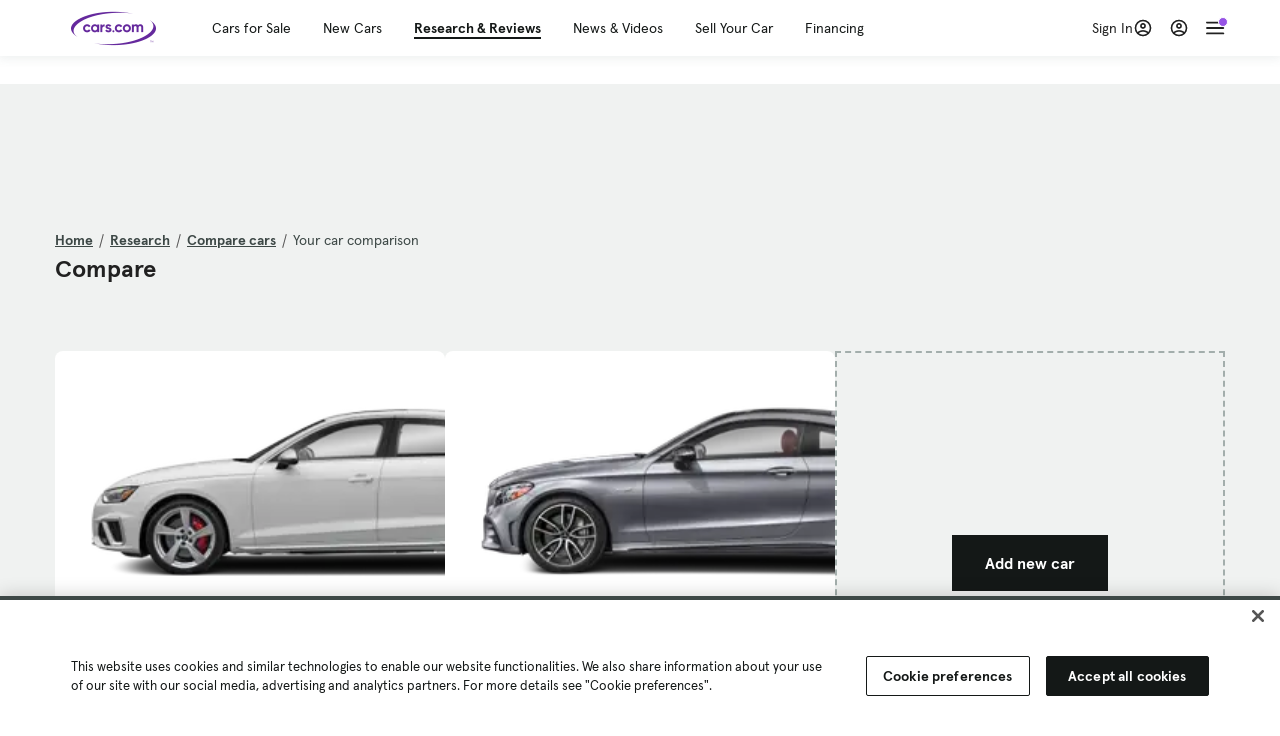

--- FILE ---
content_type: text/html; charset=utf-8
request_url: https://cars.qualtrics.com/jfe/form/SV_81Hx3Jkheo8zhmC
body_size: 19099
content:
<!DOCTYPE html>
<html class="JFEScope">
<head>
    <meta charset="UTF-8">
    <meta http-equiv="X-UA-Compatible" content="IE=edge">
    <meta name="apple-mobile-web-app-capable" content="yes">
    <meta name="mobile-web-app-capable" content="yes">
    <title>Qualtrics Survey | Qualtrics Experience Management</title>
    
        <link rel="dns-prefetch" href="//co1.qualtrics.com/WRQualtricsShared/">
        <link rel="preconnect" href="//co1.qualtrics.com/WRQualtricsShared/">
    
    <meta name="description" content="The most powerful, simple and trusted way to gather experience data. Start your journey to experience management and try a free account today.">
    <meta name="robots" content="noindex">
    <meta id="meta-viewport" name="viewport" content="width=device-width, initial-scale=1, minimum-scale=1, maximum-scale=2.5">
    <meta property="og:title" content="Qualtrics Survey | Qualtrics Experience Management">
    <meta property="og:description" content="The most powerful, simple and trusted way to gather experience data. Start your journey to experience management and try a free account today.">
    
        <meta property="og:image" content="https://cars.qualtrics.com/CP/Graphic.php?IM=IM_0ocZAgMDorIIuwJ">
    
    <script>(function(w) {
  'use strict';
  if (w.history && w.history.replaceState) {
    var path = w.location.pathname;
    var jfePathRegex = /^\/jfe\d+\//;

    if (jfePathRegex.test(path)) {
      w.history.replaceState(null, null, w.location.href.replace(path, path.replace(jfePathRegex, '/jfe/')));
    }
  }
})(window);
</script>
</head>
    <body id="SurveyEngineBody">
    <noscript><style>#pace{display: none;}</style><div style="padding:8px 15px;font-family:Helvetica,Arial,sans-serif;background:#fcc;border:1px solid #c55">Javascript is required to load this page.</div></noscript>
    
        <style type='text/css'>#pace{background:#fff;position:absolute;top:0;bottom:0;left:0;right:0;z-index:1}#pace::before{content:'';display:block;position:fixed;top:30%;right:50%;width:50px;height:50px;border:6px solid transparent;border-top-color:#0b6ed0;border-left-color:#0b6ed0;border-radius:80px;animation:q 1s linear infinite;margin:-33px -33px 0 0;box-sizing:border-box}@keyframes q{0%{transform:rotate(0)}100%{transform:rotate(360deg)}}
</style>
        <div id='pace'></div>
    
    <script type="text/javascript">
      window.QSettings = {
          
        jfeVersion: "3e3a402b55155c4ce96485af1c57bfd5785c8daa",
        publicPath: "/jfe/static/dist/",
        cbs: [], bootstrapSkin: null, ab: false,
        getPT: function(cb) {
          if (this.pt !== undefined) {
            cb(this.success, this.pt);
          } else {
            this.cbs.push(cb);
          }
        },
        setPT: function(s, pt) {
          this.success = s;
          this.pt = pt;
          if (this.cbs.length) {
            for (var i = 0; i < this.cbs.length; i++) {
              this.cbs[i](s, pt);
            }
          }
        }
      };
    </script>
    <div id="skinPrefetch" style="position: absolute; visibility: hidden" class="JFEContent SkinV2 webkit CSS3"></div>
    <script>(()=>{"use strict";var e,r,t,a,c,o={},n={};function d(e){var r=n[e];if(void 0!==r)return r.exports;var t=n[e]={id:e,loaded:!1,exports:{}};return o[e].call(t.exports,t,t.exports,d),t.loaded=!0,t.exports}d.m=o,e=[],d.O=(r,t,a,c)=>{if(!t){var o=1/0;for(l=0;l<e.length;l++){for(var[t,a,c]=e[l],n=!0,f=0;f<t.length;f++)(!1&c||o>=c)&&Object.keys(d.O).every(e=>d.O[e](t[f]))?t.splice(f--,1):(n=!1,c<o&&(o=c));if(n){e.splice(l--,1);var i=a();void 0!==i&&(r=i)}}return r}c=c||0;for(var l=e.length;l>0&&e[l-1][2]>c;l--)e[l]=e[l-1];e[l]=[t,a,c]},d.n=e=>{var r=e&&e.__esModule?()=>e.default:()=>e;return d.d(r,{a:r}),r},t=Object.getPrototypeOf?e=>Object.getPrototypeOf(e):e=>e.__proto__,d.t=function(e,a){if(1&a&&(e=this(e)),8&a)return e;if("object"==typeof e&&e){if(4&a&&e.__esModule)return e;if(16&a&&"function"==typeof e.then)return e}var c=Object.create(null);d.r(c);var o={};r=r||[null,t({}),t([]),t(t)];for(var n=2&a&&e;"object"==typeof n&&!~r.indexOf(n);n=t(n))Object.getOwnPropertyNames(n).forEach(r=>o[r]=()=>e[r]);return o.default=()=>e,d.d(c,o),c},d.d=(e,r)=>{for(var t in r)d.o(r,t)&&!d.o(e,t)&&Object.defineProperty(e,t,{enumerable:!0,get:r[t]})},d.f={},d.e=e=>Promise.all(Object.keys(d.f).reduce((r,t)=>(d.f[t](e,r),r),[])),d.u=e=>"c/"+{196:"vendors~recaptchav3",233:"db",438:"vendors~mockForm",821:"barrel-roll",905:"ss",939:"bf",1044:"matrix",1075:"mc",1192:"meta",1205:"timing",1365:"hmap",1543:"recaptchav3",1778:"slide",1801:"fade",2042:"jsApi",2091:"advance-button-template",2292:"hotspot",2436:"slider",2552:"vendors~scoring~cs~matrix",2562:"flip",2603:"mockForm",2801:"fancybox",3432:"mp",4522:"scoring",4863:"dd",5321:"vendors~mockForm~response-summary~fileupload",5330:"fileupload",5453:"default~cs~slider~ss",5674:"pgr",5957:"response-summary",6023:"vendors~fileupload",6198:"te",6218:"ro",6246:"focus-handler",6255:"captcha",6500:"default~hl~hotspot~matrix",6507:"prototype",7211:"sbs",7529:"cs",7685:"preview",7719:"default~hmap~pgr~ro~te~timing",8095:"default~cs~slider",8393:"draw",8606:"default~captcha~cs~db~dd~draw~fileupload~hmap~hl~hotspot~matrix~mc~meta~pgr~ro~sbs~slider~ss~te~timing",9679:"toc",9811:"hl"}[e]+"."+{196:"97848bc9e7c6051ecccc",233:"8ba9f6447cd314fbb68a",438:"53d5364f2fde015d63eb",821:"7889bb8e29b6573a7c1e",905:"351d3164dfd98410d564",939:"eec2597b947c36022f6d",1044:"d8d7465fc033fbb10620",1075:"86a63d9fd6b94fccd78b",1192:"2bda7fa2af76817782a5",1205:"e0a338ca75eae4b40cc1",1365:"b3a7378eb91cc2c32d41",1543:"0c7be974c5976b4baac4",1778:"89aa23ad976cab36539d",1801:"8cb2d1667aca0bc1260e",2042:"c48c082656b18079aa7e",2091:"4f0959084e4a4a187d1d",2292:"14fd8d7b863312b03015",2436:"96ce9dfbc69cf4a6f014",2552:"7cd2196cef0e70bb9e8a",2562:"3266dde7e4660ffcef3a",2603:"c8f6cb94cd9e79b57383",2801:"685cee5836e319fa57a8",3432:"6ae4057caed354cea4bd",4522:"1beb1b30ccc2fa30924f",4863:"4a0994a3732ac4fec406",5321:"41b49ced3a7a9cce58ab",5330:"4e241617d0d8f9638bed",5453:"171b59120e19c43bc4c6",5674:"144a9eb1a74ebd10fb2f",5957:"18b07be3e10880ac7370",6023:"2f608006811a8be8971c",6198:"31e404ce9bb91ad2fdc1",6218:"3cb64ba46db80f90121a",6246:"ba7b22b6a40782e5e004",6255:"a511708ee09ee539c882",6500:"e988cfdc3a56d687c346",6507:"63afbf731c56ba97ae7b",7211:"2d043279f45787cdbc6a",7529:"6440499b8bf1aaf62693",7685:"1241170f420176c2c6ef",7719:"8714f0d6579c8e712177",8095:"3b318c0e91b8cce117d5",8393:"2a48f184a447969fff1f",8606:"017a626bdaafbf05c221",9679:"20b914cfa638dfe959cc",9811:"e3e744cd3ab59c8be98b"}[e]+".min.js",d.miniCssF=e=>"fancybox.0bb59945b9873f54214a.min.css",d.g=function(){if("object"==typeof globalThis)return globalThis;try{return this||new Function("return this")()}catch(e){if("object"==typeof window)return window}}(),d.o=(e,r)=>Object.prototype.hasOwnProperty.call(e,r),a={},c="javascriptformengine:",d.l=(e,r,t,o)=>{if(a[e])a[e].push(r);else{var n,f;if(void 0!==t)for(var i=document.getElementsByTagName("script"),l=0;l<i.length;l++){var b=i[l];if(b.getAttribute("src")==e||b.getAttribute("data-webpack")==c+t){n=b;break}}n||(f=!0,(n=document.createElement("script")).charset="utf-8",n.timeout=120,d.nc&&n.setAttribute("nonce",d.nc),n.setAttribute("data-webpack",c+t),n.src=e),a[e]=[r];var s=(r,t)=>{n.onerror=n.onload=null,clearTimeout(u);var c=a[e];if(delete a[e],n.parentNode&&n.parentNode.removeChild(n),c&&c.forEach(e=>e(t)),r)return r(t)},u=setTimeout(s.bind(null,void 0,{type:"timeout",target:n}),12e4);n.onerror=s.bind(null,n.onerror),n.onload=s.bind(null,n.onload),f&&document.head.appendChild(n)}},d.r=e=>{"undefined"!=typeof Symbol&&Symbol.toStringTag&&Object.defineProperty(e,Symbol.toStringTag,{value:"Module"}),Object.defineProperty(e,"__esModule",{value:!0})},d.nmd=e=>(e.paths=[],e.children||(e.children=[]),e),d.p="",(()=>{if("undefined"!=typeof document){var e=e=>new Promise((r,t)=>{var a=d.miniCssF(e),c=d.p+a;if(((e,r)=>{for(var t=document.getElementsByTagName("link"),a=0;a<t.length;a++){var c=(n=t[a]).getAttribute("data-href")||n.getAttribute("href");if("stylesheet"===n.rel&&(c===e||c===r))return n}var o=document.getElementsByTagName("style");for(a=0;a<o.length;a++){var n;if((c=(n=o[a]).getAttribute("data-href"))===e||c===r)return n}})(a,c))return r();((e,r,t,a,c)=>{var o=document.createElement("link");o.rel="stylesheet",o.type="text/css",d.nc&&(o.nonce=d.nc),o.onerror=o.onload=t=>{if(o.onerror=o.onload=null,"load"===t.type)a();else{var n=t&&t.type,d=t&&t.target&&t.target.href||r,f=new Error("Loading CSS chunk "+e+" failed.\n("+n+": "+d+")");f.name="ChunkLoadError",f.code="CSS_CHUNK_LOAD_FAILED",f.type=n,f.request=d,o.parentNode&&o.parentNode.removeChild(o),c(f)}},o.href=r,t?t.parentNode.insertBefore(o,t.nextSibling):document.head.appendChild(o)})(e,c,null,r,t)}),r={3454:0};d.f.miniCss=(t,a)=>{r[t]?a.push(r[t]):0!==r[t]&&{2801:1}[t]&&a.push(r[t]=e(t).then(()=>{r[t]=0},e=>{throw delete r[t],e}))}}})(),(()=>{var e={3454:0};d.f.j=(r,t)=>{var a=d.o(e,r)?e[r]:void 0;if(0!==a)if(a)t.push(a[2]);else if(3454!=r){var c=new Promise((t,c)=>a=e[r]=[t,c]);t.push(a[2]=c);var o=d.p+d.u(r),n=new Error;d.l(o,t=>{if(d.o(e,r)&&(0!==(a=e[r])&&(e[r]=void 0),a)){var c=t&&("load"===t.type?"missing":t.type),o=t&&t.target&&t.target.src;n.message="Loading chunk "+r+" failed.\n("+c+": "+o+")",n.name="ChunkLoadError",n.type=c,n.request=o,a[1](n)}},"chunk-"+r,r)}else e[r]=0},d.O.j=r=>0===e[r];var r=(r,t)=>{var a,c,[o,n,f]=t,i=0;if(o.some(r=>0!==e[r])){for(a in n)d.o(n,a)&&(d.m[a]=n[a]);if(f)var l=f(d)}for(r&&r(t);i<o.length;i++)c=o[i],d.o(e,c)&&e[c]&&e[c][0](),e[c]=0;return d.O(l)},t=self.webpackChunkjavascriptformengine=self.webpackChunkjavascriptformengine||[];t.forEach(r.bind(null,0)),t.push=r.bind(null,t.push.bind(t))})()})();</script>
    <script src="/jfe/static/dist/jfeLib.41e905943427321fa036.min.js" crossorigin="anonymous"></script>
    <script src="/jfe/static/dist/jfe.b2aa22a9b68ea0a1d846.min.js" crossorigin="anonymous"></script>


    <link href="/jfe/themes/templated-skins/qualtrics.2014:cars.9820517390:null/version-1765475774342-89bffa/stylesheet.css" rel="stylesheet"><link href="https://rsms.me/inter/inter.css" rel="stylesheet">

    <link id="rtlStyles" rel="stylesheet" type="text/css">
    <style id="customStyles"></style>

    <style>
      .JFEScope .questionFocused   .advanceButtonContainer {transition:opacity .3s!important;visibility:unset;opacity:1}
      .JFEScope .questionUnfocused .advanceButtonContainer, .advanceButtonContainer {transition:opacity .3s!important;visibility:hidden;opacity:0}
      .Skin .Bipolar .bipolar-mobile-header, .Skin .Bipolar .desktop .bipolar-mobile-header, .Skin .Bipolar .mobile .ColumnLabelHeader {display: none}

      /* Change color of question validation warnings */
      .Skin .ValidationError.Warn {color: #e9730c;}

      /* Hide mobile preview scrollbar for Chrome, Safari and Opera */
      html.MobilePreviewFrame::-webkit-scrollbar { display: none; }

      /* Hide mobile preview scrollbar for IE and Edge */
      html.MobilePreviewFrame { -ms-overflow-style: none; scrollbar-width: none; }
    </style>
    <style type="text/css">.accessibility-hidden{height:0;width:0;overflow:hidden;position:absolute;left:-999px}</style>
    <div id="polite-announcement" class="accessibility-hidden" aria-live="polite" aria-atomic="true"></div>
    <div id="assertive-announcement" class="accessibility-hidden" aria-live="assertive" role="alert" aria-atomic="true"></div>
    <script type="text/javascript">
      (function () {
        var o = {};
        try {
          Object.defineProperty(o,'compat',{value:true,writable:true,enumerable:true,configurable:true});
        } catch (e) {};
        if (o.compat !== true || document.addEventListener === undefined) {
          window.location.pathname = '/jfe/incompatibleBrowser';
        }

        var fv = document.createElement('link');
        fv.rel = 'apple-touch-icon';
        fv.href = "https://cars.qualtrics.com/CP/Graphic.php?IM=IM_eR3RqUaDkCmZcDb";
        document.getElementsByTagName('head')[0].appendChild(fv);
      })();
      QSettings.ab = false;
      document.title = "Qualtrics Survey | Qualtrics Experience Management";
      
      (function(s) {
        QSettings.bootstrapSkin = s;
        var sp = document.getElementById('skinPrefetch');
        if (sp) {
          sp.innerHTML = s;
        }
      })("<meta name=\"HandheldFriendly\" content=\"true\" />\n<meta name = \"viewport\" content = \"user-scalable = yes, maximum-scale=10, minimum-scale=1, initial-scale = 1, width = device-width\" />\n<div class='Skin'>\n\t<div id=\"Overlay\"></div>\n\t<div id=\"Wrapper\">\n\t\t\n\t\t<div class='SkinInner'>\n\t\t\t<div id='LogoContainer'>\n\t\t\t\t<div id='Logo'><img src=\"https://cars.qualtrics.com/CP/Graphic.php?IM=IM_4UzHhdp9et1Omp0\" /></div>\n\t\t\t</div>\n\t\t\t<div id='HeaderContainer'>\n\t\t\t\t<div id=\"BrandingHeader\"><script type=\"text/javascript\">\nQualtrics.SurveyEngine.addOnReady(function() {\njQuery('#Plug').attr('style', 'display:none !important');\n});\n<\/script></div>\n\t\t\t\t<div id='Header'>{~Header~}</div>\n\t\t\t</div>\n\t\t\t<div id='SkinContent'>\n\t\t\t\t<div id='Questions'>{~Question~}</div>\n\t\t\t\t<div id='Buttons'>{~Buttons~}</div>\n\t\t\t\t<div id='ProgressBar'>{~ProgressBar~}</div>\n\t\t\t</div>\n\t\t</div>\n\t\t<div id='Footer'>{~Footer~}</div>\n\t\t\n\t\t<div id='PushStickyFooter'></div>\n\t</div>\n\t<div id=\"Plug\" style=\"display:block !important;\"><a href=\"https://www.qualtrics.com/powered-by-qualtrics/?utm_source=internal%2Binitiatives&utm_medium=survey%2Bpowered%2Bby%2Bqualtrics&utm_content={~BrandID~}&utm_survey_id={~SurveyID~}\" target=\"_blank\" aria-label=\"{~PlugLabel~}\">{~Plug~}</a></div>\n</div>\n<script>Qualtrics.SurveyEngine.addOnload(Qualtrics.uniformLabelHeight);<\/script>\n\n<script>\n//TM6 Question Text Cell Padding\n\t//JFE\n\tPage.on('ready:imagesLoaded',function() {\n\t\tvar t = jQuery(\".QuestionText table\");\n\t  for (i=0; i<t.length; i++) {\n\t    if (t[i].cellPadding != undefined) {\n\t      var p = t[i].cellPadding + \"px\";\n\t      t.eq(i).find(\"th\").css(\"padding\",p);\n\t      t.eq(i).find(\"td\").css(\"padding\",p);\n\t    }\n\t  }\n\t});\n\t//SE\n\tjQuery(window).on('load',function() {\n\t\tif (jQuery(\"div\").hasClass(\"JFE\") == false) {\n\t    var t = jQuery(\".QuestionText table\");\n\t    for (i=0; i<t.length; i++) {\n\t      if (t[i].cellPadding != undefined) {\n\t        var p = t[i].cellPadding + \"px\";\n\t        t.eq(i).find(\"th\").css(\"padding\",p);\n\t        t.eq(i).find(\"td\").css(\"padding\",p);\n\t      }\n\t    }\n\t\t};\n\t});\n//TM21 iOS Text Box Width Fix\n//JFE\nPage.on('ready:imagesLoaded',function() {\n\tfunction isIE () {\n  \tvar myNav = navigator.userAgent.toLowerCase();\n  \treturn (myNav.indexOf('msie') != -1) ? parseInt(myNav.split('msie')[1]) : false;\n\t}\n\tif (!isIE()) {\n\t\tvar mq = window.matchMedia( \"(max-width: 480px)\" );\n\t\tif (mq.matches == true) {\n\t\t\tjQuery(\".Skin .MC .TextEntryBox\").css(\"width\",\"100%\");\n\t\t\tjQuery(\".Skin .TE .ESTB .InputText\").css(\"width\",\"100%\");\n\t\t\tjQuery(\".Skin .TE .FORM .InputText\").css(\"width\",\"100%\");\n\t\t\tjQuery(\".Skin .TE .ML .InputText\").css(\"width\",\"100%\");\n\t\t\tjQuery(\".Skin .TE .PW .InputText\").css(\"width\",\"100%\");\n\t\t\tjQuery(\".Skin .TE .SL .InputText\").css(\"width\",\"100%\");\n\t\t\tjQuery(\".Skin .TE .FollowUp .InputText\").css(\"width\",\"100%\");\n\t\t};\n\t};\n});\n//SE\njQuery(window).on('load',function() {\n\tfunction isIE () {\n  \tvar myNav = navigator.userAgent.toLowerCase();\n  \treturn (myNav.indexOf('msie') != -1) ? parseInt(myNav.split('msie')[1]) : false;\n\t}\n\tif (!isIE()) {\n\t\tvar mq = window.matchMedia( \"(max-width: 480px)\" );\n\t\tif (jQuery(\"div\").hasClass(\"JFE\") == false && mq.matches == true) {\n\t\t\tjQuery(\".Skin .MC .TextEntryBox\").css(\"width\",\"100%\");\n\t\t\tjQuery(\".Skin .TE .ESTB .InputText\").css(\"width\",\"100%\");\n\t\t\tjQuery(\".Skin .TE .FORM .InputText\").css(\"width\",\"100%\");\n\t\t\tjQuery(\".Skin .TE .ML .InputText\").css(\"width\",\"100%\");\n\t\t\tjQuery(\".Skin .TE .PW .InputText\").css(\"width\",\"100%\");\n\t\t\tjQuery(\".Skin .TE .SL .InputText\").css(\"width\",\"100%\");\n\t\t\tjQuery(\".Skin .TE .FollowUp .InputText\").css(\"width\",\"100%\");\n\t\t};\n\t};\n});\n<\/script>\n\n<style>.Skin .QuestionOuter.Matrix{max-width:1100px}</style>\n");
      
      
      (function() {
        var fv = document.createElement('link');
        fv.type = 'image/x-icon';
        fv.rel = 'icon';
        fv.href = "https://cars.qualtrics.com/CP/Graphic.php?IM=IM_bdYYI4BiyXYEhx3";
        document.getElementsByTagName('head')[0].appendChild(fv);
      }());
      
      
    </script>
        <script type="text/javascript">
          (function(appData) {
            if (appData && typeof appData === 'object' && '__jfefeRenderDocument' in appData) {
              var doc = appData.__jfefeRenderDocument

              if (doc === 'incompatible') {
                window.location = '/jfe/incompatibleBrowser';
                return
              }

              window.addEventListener('load', function() {
                // farewell jfe
                delete window.QSettings
                delete window.webpackJsonp
                delete window.jQuery
                delete window.ErrorWatcher
                delete window.onLoadCaptcha
                delete window.experimental
                delete window.Page

                var keys = Object.keys(window);
                for (let i in keys) {
                  var name = keys[i];
                  if (name.indexOf('jQuery') === 0) {
                    delete window[name];
                    break;
                  }
                }

                document.open();
                document.write(doc);
                document.close();
              })
            } else {
              // prevent document.write from replacing the entire page
              window.document.write = function() {
                log.error('document.write is not allowed and has been disabled.');
              };

              QSettings.setPT(true, appData);
            }
          })({"FormSessionID":"FS_1R2AQjTpEo6bIWB","QuestionIDs":["QID1","QID2"],"QuestionDefinitions":{"QID1":{"DefaultChoices":false,"DataExportTag":"Q1","QuestionID":"QID1","QuestionType":"Meta","Selector":"Browser","Configuration":{"QuestionDescriptionOption":"UseText"},"Choices":{"1":{"Display":"Browser","TextEntry":1},"2":{"Display":"Version","TextEntry":1},"3":{"Display":"Operating System","TextEntry":1},"4":{"Display":"Screen Resolution","TextEntry":1},"5":{"Display":"Flash Version","TextEntry":1},"6":{"Display":"Java Support","TextEntry":1},"7":{"Display":"User Agent","TextEntry":1}},"Validation":"None","GradingData":[],"Language":{"EN":{"QuestionText":"Click to write the question text","Choices":{"1":{"Display":"Browser"},"2":{"Display":"Version"},"3":{"Display":"Operating System"},"4":{"Display":"Screen Resolution"},"5":{"Display":"Flash Version"},"6":{"Display":"Java Support"},"7":{"Display":"User Agent"}}}},"NextChoiceId":4,"NextAnswerId":1,"SurveyLanguage":"EN"},"QID2":{"DefaultChoices":false,"DataExportTag":"Q2","QuestionType":"MC","Selector":"SAVR","SubSelector":"TX","Configuration":{"QuestionDescriptionOption":"UseText"},"Choices":{"1":{"Display":"Experience using Cars.com"},"2":{"Display":"Receive assistance for trouble I am experiencing with the Cars.com site"},"3":{"Display":"Leave feedback for a dealership"},"4":{"Display":"Receive assistance for trouble I am experiencing with listing my vehicle for sale on Cars.com"},"5":{"Display":"Experience using Your Garage","DisplayLogic":{"0":{"0":{"LeftOperand":"Page","LogicType":"EmbeddedField","Operator":"Contains","RightOperand":"/your-garage","Type":"Expression"},"1":{"Conjuction":"Or","LeftOperand":"Page Referrer","LogicType":"EmbeddedField","Operator":"Contains","RightOperand":"/your-garage","Type":"Expression"},"Type":"If"},"Type":"BooleanExpression","inPage":false}},"6":{"Display":"Feature request"}},"ChoiceOrder":[1,"6","5",2,"4",3],"Validation":{"Settings":{"ForceResponse":"ON","ForceResponseType":"ON","Type":"None"}},"GradingData":[],"Language":{"EN":{"QuestionText":"What type of feedback would you like to provide?","Choices":{"1":{"Display":"Experience using Cars.com"},"2":{"Display":"Receive assistance for trouble I am experiencing with the Cars.com site"},"3":{"Display":"Leave feedback for a dealership"},"4":{"Display":"Receive assistance for trouble I am experiencing with listing my vehicle for sale on Cars.com"},"5":{"Display":"Experience using Your Garage"},"6":{"Display":"Feature request"}}}},"NextChoiceId":7,"NextAnswerId":1,"QuestionID":"QID2","DataVisibility":{"Private":false,"Hidden":false},"SurveyLanguage":"EN"}},"NextButton":null,"PreviousButton":false,"Count":2,"Skipped":0,"NotDisplayed":0,"LanguageSelector":null,"Messages":{"PoweredByQualtrics":"Powered by Qualtrics","PoweredByQualtricsLabel":"Powered by Qualtrics: Learn more about Qualtrics in a new tab","A11yNextPage":"You are on the next page","A11yPageLoaded":"Page Loaded","A11yPageLoading":"Page is loading","A11yPrevPage":"You are on the previous page","FailedToReachServer":"We were unable to connect to our servers. Please check your internet connection and try again.","ConnectionError":"Connection Error","IPDLError":"Sorry, an unexpected error occurred.","Retry":"Retry","Cancel":"Cancel","Language":"Language","Done":"Done","AutoAdvanceLabel":"or press Enter","DecimalSeparator":"Please exclude commas and if necessary use a point as a decimal separator.","IE11Body":"You are using an unsupported browser. Qualtrics surveys will no longer load in Internet Explorer 11 after March 15, 2024.","BipolarPreference":"Select this answer if you prefer %1 over %2 by %3 points.","BipolarNoPreference":"Select this answer if you have no preference between %1 and %2.","Blank":"Blank","CaptchaRequired":"Answering the captcha is required to proceed","MCMSB_Instructions":"To select multiple options in a row, click and drag your mouse or hold down Shift when selecting. To select non-sequential options, hold down Control (on a PC) or Command (on a Mac) when clicking. To deselect an option, hold down Control or Command and click on a selected option.","MLDND_Instructions":"Drag and drop each item from the list into a bucket.","PGR_Instructions":"Drag and drop items into groups. Within each group, rank items by dragging and dropping them into place.","ROSB_Instructions":"Select items and then rank them by clicking the arrows to move each item up and down."},"IsPageMessage":false,"ErrorCode":null,"PageMessageTranslations":{},"CurrentLanguage":"EN","FallbackLanguage":"EN","QuestionRuntimes":{"QID1":{"Highlight":false,"ID":"QID1","Type":"Meta","Selector":"Browser","SubSelector":null,"ErrorMsg":null,"TerminalAuthError":false,"Valid":false,"MobileFirst":false,"QuestionTypePluginProperties":null,"CurrentMultiPageQuestionIndex":0,"Displayed":true,"PreValidation":"None","IsAutoAuthFailure":false,"ErrorSeverity":null,"PDPErrorMsg":null,"PDPError":null,"QuestionText":"Click to write the question text","Choices":{"1":{"Display":"Browser"},"2":{"Display":"Version"},"3":{"Display":"Operating System"},"4":{"Display":"Screen Resolution"},"5":{"Display":"Flash Version"},"6":{"Display":"Java Support"},"7":{"Display":"User Agent"}},"WontBeDisplayedText":"This question will not be displayed to the recipient.","Active":true},"QID2":{"Highlight":false,"ID":"QID2","Type":"MC","Selector":"SAVR","SubSelector":"TX","ErrorMsg":null,"TerminalAuthError":false,"Valid":false,"MobileFirst":false,"QuestionTypePluginProperties":null,"CurrentMultiPageQuestionIndex":0,"Displayed":true,"PreValidation":{"Settings":{"ForceResponse":"ON","ForceResponseType":"ON","Type":"None"}},"Choices":{"1":{"ID":"1","RecodeValue":"1","VariableName":"1","Text":"","Display":"Experience using Cars.com","InputWidth":null,"Exclusive":false,"Selected":false,"Password":false,"TextEntry":false,"TextEntrySize":"Small","TextEntryLength":null,"InputHeight":null,"Error":null,"ErrorMsg":null,"PDPErrorMsg":null,"PDPError":null,"Displayed":true},"2":{"ID":"2","RecodeValue":"2","VariableName":"2","Text":"","Display":"Receive assistance for trouble I am experiencing with the Cars.com site","InputWidth":null,"Exclusive":false,"Selected":false,"Password":false,"TextEntry":false,"TextEntrySize":"Small","TextEntryLength":null,"InputHeight":null,"Error":null,"ErrorMsg":null,"PDPErrorMsg":null,"PDPError":null,"Displayed":true},"3":{"ID":"3","RecodeValue":"3","VariableName":"3","Text":"","Display":"Leave feedback for a dealership","InputWidth":null,"Exclusive":false,"Selected":false,"Password":false,"TextEntry":false,"TextEntrySize":"Small","TextEntryLength":null,"InputHeight":null,"Error":null,"ErrorMsg":null,"PDPErrorMsg":null,"PDPError":null,"Displayed":true},"4":{"ID":"4","RecodeValue":"4","VariableName":"4","Text":"","Display":"Receive assistance for trouble I am experiencing with listing my vehicle for sale on Cars.com","InputWidth":null,"Exclusive":false,"Selected":false,"Password":false,"TextEntry":false,"TextEntrySize":"Small","TextEntryLength":null,"InputHeight":null,"Error":null,"ErrorMsg":null,"PDPErrorMsg":null,"PDPError":null,"Displayed":true},"5":{"ID":"5","RecodeValue":"5","VariableName":"5","Text":"","Display":"Experience using Your Garage","InputWidth":null,"Exclusive":false,"Selected":false,"Password":false,"TextEntry":false,"TextEntrySize":"Small","TextEntryLength":null,"InputHeight":null,"Error":null,"ErrorMsg":null,"PDPErrorMsg":null,"PDPError":null,"Displayed":false},"6":{"ID":"6","RecodeValue":"6","VariableName":"6","Text":"","Display":"Feature request","InputWidth":null,"Exclusive":false,"Selected":false,"Password":false,"TextEntry":false,"TextEntrySize":"Small","TextEntryLength":null,"InputHeight":null,"Error":null,"ErrorMsg":null,"PDPErrorMsg":null,"PDPError":null,"Displayed":true}},"ChoiceOrder":["1","6","2","4","3"],"ChoiceTextPosition":"Left","Selected":null,"IsAutoAuthFailure":false,"ErrorSeverity":null,"PDPErrorMsg":null,"PDPError":null,"QuestionText":"What type of feedback would you like to provide?","ExistingChoices":{},"ProcessedDisplayChoiceOrder":["1","6","2","4","3"],"ChoiceOrderSetup":true,"Active":true}},"IsEOS":false,"FailedValidation":false,"PDPValidationFailureQuestionIDs":[],"BlockID":"BL_efZV8eIc4EQ2sv4","FormTitle":"Qualtrics Survey | Qualtrics Experience Management","SurveyMetaDescription":"The most powerful, simple and trusted way to gather experience data. Start your journey to experience management and try a free account today.","TableOfContents":null,"UseTableOfContents":false,"SM":{"BaseServiceURL":"https://cars.qualtrics.com","SurveyVersionID":"9223370314410068697","IsBrandEncrypted":false,"JFEVersionID":"03fe6757db2b5fa6b3fa7f1a6bef80a9295ac371","BrandDataCenterURL":"https://yul1.qualtrics.com","XSRFToken":"hm3vVLa5t_zlQ082_86LUA","StartDate":"2026-01-21 04:23:49","StartDateRaw":1768969429278,"BrandID":"cars","SurveyID":"SV_81Hx3Jkheo8zhmC","BrowserName":"Chrome","BrowserVersion":"131.0.0.0","OS":"Macintosh","UserAgent":"Mozilla/5.0 (Macintosh; Intel Mac OS X 10_15_7) AppleWebKit/537.36 (KHTML, like Gecko) Chrome/131.0.0.0 Safari/537.36; ClaudeBot/1.0; +claudebot@anthropic.com)","LastUserAgent":"Mozilla/5.0 (Macintosh; Intel Mac OS X 10_15_7) AppleWebKit/537.36 (KHTML, like Gecko) Chrome/131.0.0.0 Safari/537.36; ClaudeBot/1.0; +claudebot@anthropic.com)","QueryString":"","IP":"3.140.190.2","URL":"https://cars.qualtrics.com/jfe/form/SV_81Hx3Jkheo8zhmC","BaseHostURL":"https://cars.qualtrics.com","ProxyURL":"https://cars.qualtrics.com/jfe/form/SV_81Hx3Jkheo8zhmC","JFEDataCenter":"jfe1","dataCenterPath":"jfe1","IsPreview":false,"LinkType":"anonymous","geoIPLocation":{"IPAddress":"3.140.190.2","City":"Columbus","CountryName":"United States","CountryCode":"US","Region":"OH","RegionName":"Ohio","PostalCode":"43215","Latitude":39.9625,"Longitude":-83.0061,"MetroCode":535,"Private":false},"geoIPV2Enabled":true,"EDFromRequest":[],"FormSessionID":"FS_1R2AQjTpEo6bIWB"},"ED":{"SID":"SV_81Hx3Jkheo8zhmC","SurveyID":"SV_81Hx3Jkheo8zhmC","Q_URL":"https://cars.qualtrics.com/jfe/form/SV_81Hx3Jkheo8zhmC","UserAgent":"Mozilla/5.0 (Macintosh; Intel Mac OS X 10_15_7) AppleWebKit/537.36 (KHTML, like Gecko) Chrome/131.0.0.0 Safari/537.36; ClaudeBot/1.0; +claudebot@anthropic.com)","Q_CHL":"anonymous","Q_LastModified":1728327145,"Q_Language":"EN"},"PostToStartED":{},"FormRuntime":null,"RuntimePayload":"HtbmfW77WMEZ7H5leioC1RWshw86YFo28ZtiDFWxiBDncG7kj5I43I6iIMWL0dd2MhbcsFFFyIMc5rWP6KM6690WO9CNhAdk3kVPSEwJ6Yt35vK4+shcKmaEVU9mlNKB7FINIcVBlJaDIATL4TnwMi6YDnonYYg4rcck10OoB85pQrjc2/wjNJpGkJSymfB177tCPS6e82XAEnhvcCxrFW9s/47TP6zx4BxA1Abn3bliYvUrrRe1FtJ7ubKjkBsCg13qqRb8nq9vru1X0YE34fb2QZTEIzN2rcceNx5RxfK1i/doSfXAVtUinYpjzIiIeSzeRuj0gYSGqbuvkz9IRnDiIbNSf53VudK2YYpUYrTRYC6E9aD8ID9fpgEysPopxTKnvc8pWKo0MQYya4KcrqFsjBA+AAg+NxKkZxv5+0nJ8REnKQxnldboHqzpwfKBpZRSigTy7JECqLqkpMFeOczJJKG63ITry0sSFLCyuLpD/meoLl/O17i/JYLpiUpl5MGOgKbChJgtuFnE8Ta3/gOMnwzXhxf+2cmCmPLCTZkGEsAOI+MjfXAt5gVfWruQRbx5ee1wpD1X3xjeJRwwZr0RZPZEXqQf3chzkUkgsJqgxCTMVWS6P1WpbR47SZZRZntaHUYhYlVBX/zY0TheirqZTYkJiURfDlU4Oz/Lhs9v+O7mH0XxZ92mWlWLoGTHb9MXE/rmOWMiC1YFG+SN3OE/JVdGCwdsKetX0wuebWa+5/o94kswMrfXoh5u9q6DEBVMpSf8ZonawXJcxr7JZVtw36ecsoYrpJ6UGNUfieRFpGt2mjSRQqwQ87VwegaPnLF16pkfnO9qkI9NxochJA/6Y5Je95IhAK1s7p5Y/7hOmlyt25yo9AB4UNxELKw9l1hcMNFZfAV4vumCQM/bpc8k8Q0V3H8tnF0T0ysroLgCP6Cj25kYn7CtXlCirwkbmFjPgudVR1pEz0wRk1Lyv/[base64]/Z9KLL1d/QVFwhfzx0tXpeDqsW1SRslk+D2Oscdu0oaq2fbjAYfs2dulent3B9tSK6MiZ88gYp3OUvpbpbIUzkPOd2n5Ao8wBK1XsfqPVR1vrgPJLbaYJfH7uhrC8Ogk1gH0z0lWol/aOiIP2Mm5xLUDey+sqFQW2M/Kt5O2AslWXsOBArkv3cpVV8DrcGyryeJ8e6aF7Ay8jw1o2KUFRf5YeVa6yzYyJdO+dCiXthCqjHjqE2EqD1iNHEYflz1f6naqQ6SUwDku1WKUy0c/H3nEBx2FW44yzFqiU6HG1ZJIwBDIM1j9Me6raWgvgafx03YVRNjIapEXx/OgXZgA0rJ/MM6Ii6P7qZqmQdjEn4BM9rUTGvEwEW61FRk2xaj9Wemd/Gn2GFIsUV66ph/[base64]/0QrCSrOK7q8Jncv9jmGhCDh4KWQDGUI+2kD4ZZSVL2OeQrY5YuwlPX1ORsJ1hsmrydHfPIIzx7RAeDShsXA6YLV/BvoI2oFnfk1sAwoR08z6oNqX0/N6CFfh9EhlgTN2vOSWpYVNjEp99rDGweddV7dnggoNVhUsx49/q/gWQyQEmAT6o18KtyEVBjOe9Ex+QAcokDN+Q1AdBBeBHS2JQU5pLyPHybpBOsR8PHG2EFfXcpOeUIruW/JQDTefuY26Ez6inzu430fnCN5lt4DPGifs8CFmGtchYhT83fGQoLPXEd38vTQTJZa+/mKJqIcTF6DdOexP/2ohBtnFuySlX4D68w33bSVlykxxsGCPpVgvT/Hq+hWO+KSGQ0Itl2jD0npFsfmOqCyapEm9M1yrWVuM77sEJOPVXAhLJACSwaPLLhLQyP4mhVF8oYdjSfOPhuhKpQEJYx11eKjYCFEO1bLnobQg7Lk7cQtMdiMIMBklaT9e2OI0mh6V7YjCq6pXGyt3tSCkb7cs1KZ0vdkhCDNsr8+EmrnJgw9/3m6ThHRnQPH6By8wCVrGruI4Wk4S9ri9IEVIr/hClO4G4LpWrG1iVD7iD3HPwHCimpAwRQYE2T8/qF14IbOasDI2yhZN2+6Lhj4hmffnmHiZJXdg6KgL5W1sVZEewK60uV3KICxjhAoKCntjD4c44znBOP9e7nOrBSJ7s3u5BTPikbWj87BXoBGiRRU5iTy7+rSUKnCKf02rF+cz94VpjV4U/f3xRaaDWKtXtMo6gx5Og1zgM7vnocuLLx+E4xtDFF9fTg+imMzGzQFgcXAuPV2T6Wrcz4CIAb+xvCe9HETGxklU803oMZxONl7HSDZvSFwL+XZCerDRVxcXSW/KgrZcdo8gvwqPIkGiovV9pa9lQpoe1pC2aUyxG/rnRnQxnquAU1BGIrZ5Eo8MydoZEZb2DH+A8/uV6AyExvgzn1E2+exfD7/0xxSCSnCY34ZFPSTDEAv6SANl4U6UuS71N9ydCdZslL5GNS4z9CBm5HEhuUy3eBNXtZ0uQsZIyXrprjMvjoubAEwImedavpGSMFP0+uVovdhRfzZBRx3YnL++++7mNfyyw1uRs9+TaX7mX28oynq4gxm89gb3bktaj9XI8jeRsd2TWS/IUv6H4zwp7jN4Y964jKBNAxVzS9sofhL1HNafe7GGyi6sVYlGoVmKENE2SrmidF5/sHrzFlQU07gtxDjkNcXZdfFxQ8gPEMcRMuskwQxSFYtz1+v4UyMSNNYnfyMd5bVN5IBWxOsx/rTJQb9ahi2kvCiWh6SflmEUrExXjR3Hb32rs0KQfc6h1Y8GtF3kMG3MoCMCjhw9j5RvNBwT4e/+qWiCHUMtNFjhGhq8C9y7KSYPNs1jQRvVWR0rn0e3lpL32dGxum5gIIH23tnlAJVoQBvwdaULJSB2/ouTd9dnwin2QSx7WKH2XbJl5CnLlkA0RViAArvnslOCWNHnrPX/XFo/zMsddZy2ei6fTDlRP/wWTWN+aNtLcKTKxRpawXRcv1+irOgGDwBPP+gULVdSYhAAtkUVTNcqIwe8fDtzYm+QKQiWq6cMMBC2fUIuk405MPeVIGtXHSFcdv6PoQ3o3yMyAjWX/5+Z5K2xysVuMSeAf8HqW1wWKczmlwEIsg3CTnrv+Ur+GPnB/[base64]/sUA3ynG7k2Ao41GG2Q0vqoAA6l9VWH8NpPmSuMxo+Ys29DuE0mwVFfvukoGII9vq08utsglUQEgj6n6HqzgnVHpnb8ThEN7p6Y0ue8fh/eCvZXNG8F9AOUKrd3zFLFT5CRSGmosEQuCpeFxw7WQfHdGsQneFTO4vXkWO6rpWCU9fN1bO4TNVzkutSN6JVlFUfmlUqa/Bv0ShSa0Q5MoLNy1WSkN+ltF7+b9idJQ7ml6IeRNvSSR8fr7uvnGnJdAv5QUdpdFrO+uUzssFxp9dJMuUfa1XaNdOnujy0mAgP2/r0W/L2e6VN5LFFLN5GkoYUVqjdpx0jr3R7FLpdMY4OGaI1wpuNWs9ftS74RoZNrStUBTm+nwW9+T28mc0E09H73gvDSLcQUcGromirm3U/HTSKcK+eDAn9X5OMJTcTqawol+Gfzgg+qfDlpISMQD83jsvCNeGBuF/5zT60CDb+cy9SBXdDBtYNqoar7Gqa1GzTPs1suotsYe+AzmfXUWhRXh4Jzkc8g/MKZi8T0KD3gmO3aHjidZYFamY59sMisgNWjoo4legIdqnElM2cGEHgH7D/SdONQveX/uTH+TFC7CjBKIdQMgIgK7GLfLWTf5WsWewgZbybHZO73RHFaJlJyEP2ft3RyFuoW8TfsMpZhLXUJaEMYtnKmCBAyBRUiZ/gCrSiC40spL9gi/trKxGNRyrkPUcnrhFkiCkVaNxr7gZjFxjTZeljhRQKACWh/WpcigCElSQbRdQiabNefKKu0gmBBwTZsvM6/CzNn2lWg83IZJiFKqmMLWcIcZlzVrya7A3dYEwF5gy1wlEXb8hkUALF4AinoiN0giGC4+bhUStlrh4n4BXvIcxzW+MsuvU9Q4Y1txavoV+4FjxWXCErkE4SGUgle46sf6L/Etk54ca4RfDq3eVerQPEg/HDv/obpGiD1jlz6JZEgVts0rYp6QlT5CFOKTSK1NuNWYW6RKZ1YC9NbKCXz56e195ArgEshQCDzgAcuq7OtvsH54a/euMhhIx3NQYoswvwKfNYk350ppZ58xgVkkkrrNcvveqXuaRXayZpytZ+tU02WsIoSOq1syMKB2ZLYqnUy/[base64]/n5ktAe2+lrdzfPvzqXSZQD8GI7fyJeCyt3ddUung7jnmIhgoAYoqur9GQPGEECuQhMF4M98bK90IjVNLnr1U41RK8alPRY/5Dfb2uL6y2BBCXp2yoihyX4NkBbabnCPkNvv8r5kOfOeTLKWmmpEWCLBOh3FiqmXEYsGOqskG0sr5r8df6goSTjaKy4zjc2TiXCCrXIHsJ5lFCc4vcuPE0wU+275vcM9iUiuWSXnfd+6w+OFozpGKjfsSfepDXEXHUBvhYp/XmyH5yVXwbrok6ZQhZA2PeZJ7uQDpiZCr0QUMGPyH3nAOodtAW8HSVZB+p2kwktOMnYo8M7ud34wFjld6zb285qsh32AtlhBT+OCyCrEMth4vOpGSMxINMWiY1m4b41+maM8L23HzXapNMxF0ZHEj//r1O40TVyynnSa6wIrIdGlaMJu5rQ/2OwGjSdcYL/SzDFhmJItt2UjrjOqLenxujZF4jiVJs1db6LQ7yjgSiBibMDS+4KDzLHNj4JkEG3ibkE/4DQt56dZqniMPbW0UBWdYNpjezrDruiaac6IROriH2++F5eSvD5Nyl0b1pNhqn+g0RzpLZZYOErue8AJdPO68Gq9VEx3TvnUHQmgtSeyccCCIG84cJMughv5FYnM8UWPqtwaCuGVi1MUm+0loZENo9u3fKHBoCpbfi0tfgEiYGgx6E/cifx2YRlFE/zqW0Su0sUwbqUZiCZxZv4sZyKSGNNN6/25uPdN1OeZ0TLs0ZSysdVYdeqA7Li3o86Um6+Ek7Yk3b9gux1qvkNRuJB2zbki9BKzKIB45ndkYaZxg4bJLcewyhE+98IMilcwNNKEgBeqaS05Txm3JJJQtnD75jw11AgRJ7239oFvOhS4800bCz2hAyJQ/[base64]/9IgQubC7/Qhju9r9J8BsykfepMpDqLNNwGfgPsuG+o/VJ/rtikqBSX3rW53ERLoKLNnWrkIkmetu5fwq/Gl6lBsx53q5PIcu7edghSsrwJzIPYnku0rN4s2rfG7oWECKesjtwNeXAeXIBkPOoKZzm1maq5DcxuECTb25BNJrBeBKNtLjTXEgRkapRL/jpOZ8PV4Tyn4f34y4z2GFlxw1boSy2p1GsEr1nUjgNIqFRKQUUS7CU3vlne4PET3gXGLo2YYVVWVglVvj6q4UBA8Rq0EyIGWQNz1TYyo2zDelxpUmI8gRKqa1lXQaiuydJrGVXClNw0NdAJina/ixNm6/yxHagxH9rSKSoTAdR5OaCL+uk1Kk3S72w1X0ti8arextqw9dUYsMjcHn/EmjwwmboVphkhRYkh3prf7nE6S/[base64]/cHbo7ZE8iDzEnutmxN/OL5302Wo8jkRNAVrPYmNVYomhf0dC2Jd2nuehRn5iMZrRPnTbgc+VQNB55t5JT2OLnhJNKYn0N0ygVNiovb9ExrZzHy4BKaUzxa2atIZjJdDZkp0WYRYEHYw+/Hhi+SvP1t3CfvtyIQitV2Irw4VlaE+Z9VOrZK/72uGYOBRezkqclq/m56Ttk0YFhNjH1ZU93ZEGEMW+K9N7yeU8BQ5U07WRUw1IAHNqES4arLuqDiCFnObhfQEq0zkGaACO/t97HSZs4yrnVOWorJ3Kv3hMI8ir8eow3biehEmaNHMAABsq0qyGLMa5hHIXL5QO8mL2pSerlQ2J0pXzeqlui0bqpJieisPAi09b/YcjR/LbukA+GzDAoRvL6hYQQH3ghJPbTbyb1XOYhLtt0FGxov7gu1SjobETTPjSLyDlVXaOznlCw2UKEU7iHj+10SftCVVmNzG8LYkyI+vlpRcaioqV3DF8bJMOmMjleqBe2ivWKYFdKn04RhnyA==","TransactionID":1,"ReplacesOutdated":false,"EOSRedirectURL":null,"RedirectURL":null,"SaveOnPageUnload":true,"ProgressPercent":0,"ProgressBarText":"Survey Completion","ProgressAccessibleText":"Current Progress","FormOptions":{"BackButton":false,"SaveAndContinue":true,"SurveyProtection":"PublicSurvey","NoIndex":"Yes","SecureResponseFiles":true,"SurveyExpiration":"None","SurveyTermination":"DisplayMessage","Header":"<script>\n    jQuery(\".AdvanceButton\").hide();\n    <\/script>","Footer":"","ProgressBarDisplay":"None","PartialData":"+2 days","PreviousButton":{"Display":"Previous"},"NextButton":{"Display":"Next"},"SurveyTitle":"Qualtrics Survey | Qualtrics Experience Management","SkinLibrary":"cars","SkinType":"templated","Skin":"qualtrics.2014:cars.9820517390:null","NewScoring":1,"EOSMessage":"MS_eQJU8qmoIbhUiJ8","ShowExportTags":false,"CollectGeoLocation":false,"SurveyMetaDescription":"The most powerful, simple and trusted way to gather experience data. Start your journey to experience management and try a free account today.","PasswordProtection":"No","AnonymizeResponse":"No","RefererCheck":"No","ConfirmStart":false,"AutoConfirmStart":false,"ResponseSummary":"No","EOSMessageLibrary":"UR_abLyykajozQA1eJ","EOSRedirectURL":"http://","EmailThankYou":false,"ThankYouEmailMessageLibrary":null,"ThankYouEmailMessage":null,"InactiveSurvey":"DefaultMessage","PartialDeletion":null,"PartialDataCloseAfter":"LastActivity","AvailableLanguages":{"EN":[]},"CustomStyles":{"customCSS":".Skin { \n  font-family: \"Inter var\", Helvetica, Arial, sans-serif; \n}\n\n@supports (font-variation-settings: normal) {\n  .Skin { \n    font-family: \"Inter var alt\", Helvetica, Arial, sans-serif; \n  }\n}"},"Autoadvance":true,"ExternalCSS":"https://rsms.me/inter/inter.css","AutoadvanceHideButton":false,"AutoadvancePages":true,"ProtectSelectionIds":true,"headerMid":"","SurveyName":"Feedback - Responsive","SurveyLanguage":"EN","ActiveResponseSet":"RS_3I9aqL70DKui23k","SurveyStartDate":"0000-00-00 00:00:00","SurveyExpirationDate":"0000-00-00 00:00:00","SurveyCreationDate":"2022-03-18 21:16:16","SkinOptions":{"Version":3,"AnyDeviceSupport":true,"Icons":{"favicon":"https://cars.qualtrics.com/CP/Graphic.php?IM=IM_bdYYI4BiyXYEhx3","appleTouchIcon":"https://cars.qualtrics.com/CP/Graphic.php?IM=IM_eR3RqUaDkCmZcDb","ogImage":"https://cars.qualtrics.com/CP/Graphic.php?IM=IM_0ocZAgMDorIIuwJ"},"BrandingOnly":{"header":"<script type=\"text/javascript\">\nQualtrics.SurveyEngine.addOnReady(function() {\njQuery('#Plug').attr('style', 'display:none !important');\n});\n<\/script>","footer":"","css":".Skin .QuestionOuter.Matrix{max-width:1100px}","html":""},"ProgressBarPosition":"bottom","Logo":"https://cars.qualtrics.com/CP/Graphic.php?IM=IM_4UzHhdp9et1Omp0","LogoPosition":"center","LogoBanner":false,"QuestionsContainer":false,"QuestionDisplayWidth":"default","MCButtonChoices":false,"NPSMobileVertical":false,"HideRequiredAsterisk":false,"LayoutSpacing":0,"FallbackSkin":false},"SkinBaseCss":"/jfe/themes/templated-skins/qualtrics.2014:cars.9820517390:null/version-1765475774342-89bffa/stylesheet.css","PageTransition":"None","Favicon":"https://cars.qualtrics.com/brand-management/brand-assets/cars/favicon.ico","CustomLanguages":null,"SurveyTimezone":"America/Chicago","LinkType":"anonymous","Language":"EN","Languages":null,"DefaultLanguages":{"AR":"العربية","ASM":"অসমীয়া","AZ-AZ":"Azərbaycan dili","BEL":"Беларуская","BG":"Български","BS":"Bosanski","BN":"বাংলা","CA":"Català","CEB":"Bisaya","CKB":"كوردي","CS":"Čeština","CY":"Cymraeg","DA":"Dansk","DE":"Deutsch","EL":"Ελληνικά","EN":"English","EN-GB":"English (United Kingdom)","EN_GB":"English (Great Britain)","EO":"Esperanto","ES":"Español (América Latina)","ES-ES":"Español","ET":"Eesti","FA":"فارسی","FI":"Suomi","FR":"Français","FR-CA":"Français (Canada)","GU":"ગુજરાતી ","HE":"עברית","HI":"हिन्दी","HIL":"Hiligaynon","HR":"Hrvatski","HU":"Magyar","HYE":"Հայերեն","ID":"Bahasa Indonesia","ISL":"Íslenska","IT":"Italiano","JA":"日本語","KAN":"ಕನ್ನಡ","KAT":"ქართული","KAZ":"Қазақ","KM":"ភាសាខ្មែរ","KO":"한국어","LV":"Latviešu","LT":"Lietuvių","MAL":"മലയാളം","MAR":"मराठी","MK":"Mакедонски","MN":"Монгол","MS":"Bahasa Malaysia","MY":"မြန်မာဘာသာ","NE":"नेपाली","NL":"Nederlands","NO":"Norsk","ORI":"ଓଡ଼ିଆ ଭାଷା","PA-IN":"ਪੰਜਾਬੀ (ਗੁਰਮੁਖੀ)","PL":"Polski","PT":"Português","PT-BR":"Português (Brasil)","RI-GI":"Rigi","RO":"Română","RU":"Русский","SIN":"සිංහල","SK":"Slovenčina","SL":"Slovenščina","SO":"Somali","SQI":"Shqip","SR":"Srpski","SR-ME":"Crnogorski","SV":"Svenska","SW":"Kiswahili","TA":"தமிழ்","TEL":"తెలుగు","TGL":"Tagalog","TH":"ภาษาไทย","TR":"Tϋrkçe","UK":"Українська","UR":"اردو","VI":"Tiếng Việt","ZH-S":"简体中文","ZH-T":"繁體中文","Q_DEV":"Developer"},"ThemeURL":"//co1.qualtrics.com/WRQualtricsShared/"},"Header":"<script>\n    jQuery(\".AdvanceButton\").hide();\n    <\/script>","HeaderMessages":{},"Footer":"","FooterMessages":{},"HasJavaScript":true,"IsSystemMessage":false,"FeatureFlags":{"LogAllRumMetrics":false,"STX_HubRace":false,"STS_SpokeHubRoutingSim":true,"makeStartRequest":false,"verboseFrontendLogs":false,"JFE_BlockPrototypeJS":false},"TransformData":{},"AllowJavaScript":true,"TOCWarnPrevious":false,"NextButtonAriaLabel":"Next","PreviousButtonAriaLabel":"Previous","BrandType":"Corporate","TranslationUnavailable":false,"FilteredEDKeys":[],"CookieActions":{"Set":[],"Clear":[]}})
        </script>
    </body>
</html>


--- FILE ---
content_type: image/svg+xml
request_url: https://www.cars.com/svg/generic/switch-off.svg
body_size: 331
content:
<svg width="33" height="20" viewBox="0 0 33 20" fill="none" xmlns="http://www.w3.org/2000/svg">
<g clip-path="url(#clip0_1149_131912)">
<rect width="32.9032" height="20" rx="10" fill="#E9E9EA"/>
<g filter="url(#filter0_d_1149_131912)">
<rect x="1.29028" y="1.29028" width="17.4194" height="17.4194" rx="8.70968" fill="white"/>
</g>
</g>
<defs>
<filter id="filter0_d_1149_131912" x="-5.70972" y="-2.70972" width="31.4194" height="31.4193" filterUnits="userSpaceOnUse" color-interpolation-filters="sRGB">
<feFlood flood-opacity="0" result="BackgroundImageFix"/>
<feColorMatrix in="SourceAlpha" type="matrix" values="0 0 0 0 0 0 0 0 0 0 0 0 0 0 0 0 0 0 127 0" result="hardAlpha"/>
<feOffset dy="3"/>
<feGaussianBlur stdDeviation="3.5"/>
<feColorMatrix type="matrix" values="0 0 0 0 0 0 0 0 0 0 0 0 0 0 0 0 0 0 0.12 0"/>
<feBlend mode="normal" in2="BackgroundImageFix" result="effect1_dropShadow_1149_131912"/>
<feBlend mode="normal" in="SourceGraphic" in2="effect1_dropShadow_1149_131912" result="shape"/>
</filter>
<clipPath id="clip0_1149_131912">
<rect width="32.9032" height="20" rx="10" fill="white"/>
</clipPath>
</defs>
</svg>


--- FILE ---
content_type: text/javascript
request_url: https://www.cars.com/static/js/socket-compare.74fe8457b49113262e9f.js?vsn=d
body_size: 2152
content:
"use strict";(self.webpackChunk=self.webpackChunk||[]).push([[262],{1851:function(e,t){t.A=()=>({ManagePopovers:{mounted(){document.body.addEventListener("change",this.pushChangeEvent.bind(this)),document.body.addEventListener("close",this.pushCloseEvent.bind(this)),window.addEventListener("phx:open-popover",e=>{if(e?.detail?.popover){document.querySelector(e.detail.popover).showModal()}})},pushChangeEvent(e){e?.detail?.returnValue?Array.isArray(e.detail.returnValue)&&e.detail.returnValue.length>0?(this.maybeAddDataToActivity(e.srcElement.getAttribute("data-hook-activity-value"),e.detail.returnValue[0].value),this.pushEventTo(this.el,"change-type",{value:e.detail.returnValue[0].value,target:e.target.id})):"string"==typeof e.detail.returnValue&&e.detail.returnValue.length>2&&(this.maybeAddDataToActivity(e.srcElement.getAttribute("data-hook-activity-value"),e.detail.returnValue),this.pushEventTo(this.el,"change-type",{value:e.detail.returnValue,target:e.target.id})):e?.target?.value&&(this.maybeAddDataToActivity(e.srcElement.getAttribute("data-hook-activity-value"),e.target.value),this.pushEventTo(this.el,"change-type",{value:e.target.value,target:e.target.id}))},maybeAddDataToActivity(e,t){e&&t&&window.CARS.activity.merge({[e]:t})},pushCloseEvent(e){this.pushEventTo(this.el,"close-dynamic-popover",{watcher:e.srcElement.dataset?.watchClose||""})}}})},43917:function(e,t,o){var n=o(39315),a=o(84758),i=o(97017),s=o(58021),r=o(19504),d=o(96765),l=o(79345);const c=".js--click__ghost-compare",u=".js--click-target",h=".js--count__compare-card",v=".ghost-compare-ad",p="[data-native-ads]",m="[data-native-ad-pixel]";let y;const g=e=>{if(e.dataset.compareActivity)return JSON.parse(e.dataset.compareActivity)};function f(){const e=window.CARS&&window.CARS.activity;e&&((0,l.pk)(e,"cat"),(0,l.pk)(e,"search_makes"),(0,l.pk)(e,"search_models"),(0,l.pk)(e,"search_years"),(0,l.pk)(e,"search_make_models"))}function A(e){const t=document.querySelector("[data-modal-close-button]"),o=document.querySelector("[data-modal-first-interactive-element]")||t,n=document.querySelectorAll("[data-modal-button-open]");if(n.length>0&&n.forEach(t=>{t.addEventListener("keyup",t=>{"Enter"!==t.key&&" "!==t.key||(e.openButton=t.target,o.focus())})}),o&&t){t.addEventListener("keyup",t=>{"Enter"!==t.key&&" "!==t.key||k(e)}),document.addEventListener("keyup",t=>{"Escape"===t.key&&k(e)});const o=document.querySelector("[data-modal-tabindex-manager]");o&&o.addEventListener("keyup",()=>{t.focus()})}}function k(e){if(e.pushEventTo("#comparison-details-container","close_modal",{}),e.openButton){e.openButton.focus();const t=e.openButton;setTimeout(function(){t.focus()},0)}}var w=()=>({ComparisonDetailsLive:{mounted(){this.allOpenAccordions=[],this.openButton=void 0;const e=g(this.el);window.CARS.activity.merge(e),function(){const e=document.querySelector("#comparison-details-container");if(!e)return;e.addEventListener("click",e=>{const t=e.target.closest(c);if(!t)return;const o=t.querySelector(u);o&&(e.target.closest("a[href]")||o.click())})}(),(0,s.Rc)(this.pushEventTo.bind(this)),(0,i.A)(window),f(),function(e){const t=document.querySelector("[data-sticky-element]"),o=document.querySelector(".compare-page-card-container");if(t&&o){const t=t=>{t.forEach(t=>{!function(e){e.allOpenAccordions=[];document.querySelectorAll("spark-accordion").forEach(t=>{t.open&&e.allOpenAccordions.push(t)})}(e),t.isIntersecting?e.pushEventTo("#comparison-details-container","toggle-sticky-element",{state:"hidden"}):e.pushEventTo("#comparison-details-container","toggle-sticky-element",{state:"visible"})})};new IntersectionObserver(t).observe(o)}}(this),function(){let e=0;const t=document.querySelectorAll("[data-tandem-scroll]");t.length>0&&t.forEach(o=>{o.addEventListener("scroll",()=>{e=o.scrollLeft,t.forEach(t=>{t.scrollTo(e,0)})})});document.querySelectorAll(".specs-section spark-accordion").forEach(t=>{t.addEventListener("ep-open",()=>{const o=t.querySelector("[data-tandem-scroll]");requestAnimationFrame(()=>{o.scrollTo(e,0)})})})}(),A(this),function(e){const t=document.querySelector(`${p}${v}`);if(!t)return;y||=new MutationObserver(()=>{2===document.querySelectorAll(h).length&&e.cmd.push(function(){(0,r.RE)((0,d.gT)(e,t.querySelector(m)))})}),y.observe(t,{childList:!0})}(window.googletag)},updated(){(0,a.C6)();const e=g(this.el);var t;window.CARS.activity.merge(e),(0,a.QZ)(window.googletag,window.pbjs,window.CARS),f(),t=this,t?.allOpenAccordions?.length>0&&t.allOpenAccordions.forEach(e=>{e.open=!0}),A(this),function(){const e=document.getElementById("comparison_builder_modal");if(e?.classList.contains("sds-modal-visible")){const t=document.querySelector("[data-modal-close-button]"),o=Array.from(e.querySelectorAll("select"));o.push(e.querySelectorAll("button")),o.push(t);let n=!1;if(o.forEach(e=>{document.activeElement===e&&(n=!0)}),!n){(document.querySelector("[data-modal-first-interactive-element]")||t).focus()}}}()}}});var S=()=>({ComparisonLandingLive:{mounted(){(0,i.A)(window)}}}),E=o(76318),b=o(64097),_=o(1851);window.scheduler.postTask(()=>{(0,n.A)(()=>({...w(),...S(),...(0,E.A)(),...(0,b.A)(),...(0,_.A)()}))},{priority:"user-visible"})},64097:function(e,t,o){var n=o(95521);t.A=()=>({AISearch:{mounted(){var e;const t=document.body.querySelector("#ai-search-popover"),o=null===(e=null==t?void 0:t.shadowRoot)||void 0===e?void 0:e.querySelector('[part="body"]');window.addEventListener("ep-show",()=>{this.scrollMessageHistoryToBottom(o)}),this.handleEvent("user-message-sent",e=>{this.pushEventTo(this.el,"send_ai_response",{}),this.scrollMessageHistoryToBottom(o),this.resetInput(e.id)}),this.handleEvent("ai-message-sent",e=>{var t,a;(null===(t=e.ai_metadata)||void 0===t?void 0:t.assistant_id)&&(null===(a=e.ai_metadata)||void 0===a?void 0:a.thread_id)&&(0,n.oS)(e.ai_metadata),this.scrollMessageHistoryToBottom(o)})},scrollMessageHistoryToBottom(e){null==e||e.scrollTo({top:e.scrollHeight,behavior:"smooth"})},resetInput(e){const t=document.body.querySelector(`#${e}`);t&&(t.value="")}}})},76318:function(e,t,o){var n=o(40479);let a;const i=e=>{var t,o;const n=null!==(o=null===(t=null==e?void 0:e.dataset)||void 0===t?void 0:t.pageKey)&&void 0!==o?o:window.location.pathname,i=a===n;return a=n,i},s={RudderstackImpression:{mounted(){var e,t,o,a,s,r,d,l,c,u;if(i(this.el),(null===(t=null===(e=this.el)||void 0===e?void 0:e.dataset)||void 0===t?void 0:t.hookConfigPage)&&window.CARS.activity.merge({config_page:this.el.dataset.hookConfigPage}),(null===(a=null===(o=this.el)||void 0===o?void 0:o.dataset)||void 0===a?void 0:a.hookMake)&&(null===(r=null===(s=this.el)||void 0===s?void 0:s.dataset)||void 0===r?void 0:r.hookModel)&&(null===(l=null===(d=this.el)||void 0===d?void 0:d.dataset)||void 0===l?void 0:l.hookModelYear)&&window.CARS.als.merge({make:this.el.dataset.hookMake,model:this.el.dataset.hookModel,model_year:this.el.dataset.hookModelYear}),null===(u=null===(c=this.el)||void 0===c?void 0:c.dataset)||void 0===u?void 0:u.hookSiteActivity){const e=JSON.parse(this.el.dataset.hookSiteActivity);window.CARS.activity.merge(e)}(0,n.uQ)()},updated(){var e,t,o,a;if(i(this.el)||(0,n.uQ)(!0),"update"===(null===(t=null===(e=this.el)||void 0===e?void 0:e.dataset)||void 0===t?void 0:t.hookSiteActivityUpdated)&&(null===(a=null===(o=this.el)||void 0===o?void 0:o.dataset)||void 0===a?void 0:a.hookSiteActivity)){const e=JSON.parse(this.el.dataset.hookSiteActivity);window.CARS.activity.merge(e)}}}};t.A=()=>s},95521:function(e,t,o){function n(e){l({user_lead_survey_data:e})}function a(e){l({saved_search_data:e})}function i(e){return l({search_data:e})}function s(e){return l({user_data:e})}function r(e){l({compare_slugs:e})}function d(e){l({open_ai_data:e})}function l(e){const{content:t}=document.querySelector('meta[name="csrf-token"]');return window.fetch("/session/data",{method:"PATCH",headers:{"Content-Type":"application/json","X-CSRF-Token":t},body:JSON.stringify(e)})}o.d(t,{$D:function(){return s},Id:function(){return i},Z0:function(){return a},ZF:function(){return r},cH:function(){return n},oS:function(){return d}})}},function(e){e.O(0,[4758],function(){return t=43917,e(e.s=t);var t});e.O()}]);

--- FILE ---
content_type: application/javascript
request_url: https://www.cars.com/TzR40/NtXD/NlYq/3z3A/_aj/h3z3DNLVQprtmDX35c/QBdNBBIUJAo/EDUb/UltoLxAB
body_size: 168265
content:
(function(){if(typeof Array.prototype.entries!=='function'){Object.defineProperty(Array.prototype,'entries',{value:function(){var index=0;const array=this;return {next:function(){if(index<array.length){return {value:[index,array[index++]],done:false};}else{return {done:true};}},[Symbol.iterator]:function(){return this;}};},writable:true,configurable:true});}}());(function(){tC();cv5();nQ5();var Wt=function(AF,QM){return AF/QM;};var qY=function r0(Rl,QF){'use strict';var LW=r0;switch(Rl){case EC:{var qh;rH.push(bF);return qh=Fl(typeof SX[FM()[JQ(CD)].call(null,Cl,lF)][FM()[JQ(bj)].apply(null,[cl,hY])],NH()[rl(Gt)].apply(null,[Pd,lQ,LM,PY,WM]))||Fl(typeof SX[FM()[JQ(CD)](Cl,lF)][xK()[st(pn)](wd,PF(md),LF,ph)],NH()[rl(Gt)](Pd,OY,LM,PY,P1))||Fl(typeof SX[FM()[JQ(CD)](Cl,lF)][Fl(typeof cn()[Y1(CD)],wF([],[][[]]))?cn()[Y1(c1)](GJ,Th,UW,lQ,AY,LF):cn()[Y1(kl)](Qd,lW,fM,PF(Gt),Kd,Gt)],NH()[rl(Gt)](Pd,vh,LM,PY,NW)),rH.pop(),qh;}break;case T3:{var dW=QF[s3];var PS=QF[Ds];var Mh;var g0;var DY;rH.push(vt);var nD;var WH=pW()[MM(Dl)].call(null,PF(PF([])),hS,EW,gd);var NY=dW[cn()[Y1(Ol)].apply(null,[Tt,VH,Qt,PF([]),Gt,mS])](WH);for(nD=md;qj(nD,NY[FM()[JQ(md)].apply(null,[GK,Zd])]);nD++){Mh=gF(dY(Zl(PS,Pd),HM[Ol]),NY[FM()[JQ(md)].call(null,GK,Zd)]);PS*=HM[VY];PS&=HM[j1];PS+=HM[Pd];PS&=HM[CD];g0=gF(dY(Zl(PS,Pd),tP[FM()[JQ(mQ)](Kl,GW)]()),NY[FM()[JQ(md)].apply(null,[GK,Zd])]);PS*=tP[pj()[Tn(ht)](JF,qn)]();PS&=HM[j1];PS+=HM[Pd];PS&=HM[CD];DY=NY[Mh];NY[Mh]=NY[g0];NY[g0]=DY;}var Yd;return Yd=NY[cn()[Y1(VY)](wr,HK,kW,sF,fM,YY)](WH),rH.pop(),Yd;}break;case ZI:{var Xj=QF[s3];rH.push(OK);if(dn(typeof Xj,pj()[Tn(WM)].apply(null,[PM,OH]))){var Mt;return Mt=pj()[Tn(VY)].apply(null,[NK,Bh]),rH.pop(),Mt;}var TY;return TY=Xj[xK()[st(fF)].call(null,mF,NF,gJ,Wd)](new (SX[dn(typeof pj()[Tn(xt)],wF('',[][[]]))?pj()[Tn(Gd)](xn,MY):pj()[Tn(c1)](kD,xH)])(xK()[st(Fn)].call(null,Cd,fd,YY,NF),pj()[Tn(RQ)].call(null,sl,TS)),xK()[st(vh)].apply(null,[IY,Cn,Fn,JF]))[xK()[st(fF)](mF,Bj,Rd,Wd)](new (SX[pj()[Tn(Gd)].call(null,xn,MY)])(Fl(typeof FM()[JQ(FD)],'undefined')?FM()[JQ(HK)](Md,TM):FM()[JQ(Qd)](w1,gj),pj()[Tn(RQ)](sl,TS)),NH()[rl(wn)](gY,xH,ql,hJ,Gt))[xK()[st(fF)].call(null,mF,qJ,pn,Wd)](new (SX[pj()[Tn(Gd)].call(null,xn,MY)])(pW()[MM(vJ)].apply(null,[Cn,PF([]),Qn,Cn]),pj()[Tn(RQ)](sl,TS)),Fl(typeof pW()[MM(N9)],wF('',[][[]]))?pW()[MM(j1)].call(null,PF(PF(md)),PF(Gt),OA,Lf):pW()[MM(GJ)].apply(null,[tA,ph,Sl,N9]))[xK()[st(fF)].call(null,mF,GW,PF(PF(Gt)),Wd)](new (SX[Fl(typeof pj()[Tn(Gd)],wF('',[][[]]))?pj()[Tn(c1)](Ac,Af):pj()[Tn(Gd)].call(null,xn,MY)])(FM()[JQ(GZ)](bn,fd),pj()[Tn(RQ)](sl,TS)),ff()[O2(nT)](x9,YZ,hJ,gZ,gY,vJ))[xK()[st(fF)](mF,PF(PF(md)),RQ,Wd)](new (SX[pj()[Tn(Gd)](xn,MY)])(dn(typeof pW()[MM(df)],wF('',[][[]]))?pW()[MM(Uf)](wr,gZ,VJ,LF):pW()[MM(j1)].call(null,NW,ph,dx,EG),pj()[Tn(RQ)](sl,TS)),pj()[Tn(XT)](VN,Un))[xK()[st(fF)](mF,Uc,wG,Wd)](new (SX[pj()[Tn(Gd)].call(null,xn,MY)])(pj()[Tn(NW)].apply(null,[ht,sY]),pj()[Tn(RQ)](sl,TS)),FM()[JQ(xH)](Un,NW))[xK()[st(fF)](mF,GJ,Cn,Wd)](new (SX[pj()[Tn(Gd)].call(null,xn,MY)])(dn(typeof FM()[JQ(lQ)],wF('',[][[]]))?FM()[JQ(fF)].apply(null,[Gn,Of]):FM()[JQ(HK)](Eq,W4),pj()[Tn(RQ)](sl,TS)),Fl(typeof pj()[Tn(wr)],wF([],[][[]]))?pj()[Tn(c1)](cf,W6):pj()[Tn(kE)](OY,R0))[xK()[st(fF)](mF,ZZ,WM,Wd)](new (SX[pj()[Tn(Gd)](xn,MY)])(pW()[MM(bj)](PF(PF(Gt)),qJ,Kt,FV),pj()[Tn(RQ)](sl,TS)),Fl(typeof ff()[O2(VH)],wF([],[][[]]))?ff()[O2(gY)](FE,PF(PF(md)),jN,K9,D2,Cn):ff()[O2(Rd)](wN,K9,hJ,Qq,HK,lQ))[Fl(typeof pj()[Tn(GZ)],'undefined')?pj()[Tn(c1)](L4,MN):pj()[Tn(bj)](HA,fh)](md,CT),rH.pop(),TY;}break;case wO:{var EA;rH.push(IA);return EA=new (SX[pW()[MM(Gd)](c1,Ol,QH,TT)])()[Fl(typeof pj()[Tn(RQ)],wF('',[][[]]))?pj()[Tn(c1)].call(null,gm,HZ):pj()[Tn(YA)](Qq,JW)](),rH.pop(),EA;}break;case dL:{rH.push(lQ);var jx=[xK()[st(BE)].apply(null,[Lg,PF({}),D4,wr]),ff()[O2(WM)](m2,PF(PF(Gt)),FV,M4,nT,PF(Gt)),pj()[Tn(sA)](dx,hA),Fl(typeof NH()[rl(j1)],'undefined')?NH()[rl(HK)].apply(null,[Jq,qg,wE,j6,BG]):NH()[rl(gJ)].call(null,nT,Rd,nG,ME,tE),pW()[MM(XT)].apply(null,[ht,sA,Rc,gJ]),pj()[Tn(pg)].apply(null,[wr,sq]),pW()[MM(NW)].apply(null,[df,GW,Ef,df]),xK()[st(Gd)](Nf,K9,PF({}),bE),pW()[MM(kE)].call(null,PF(PF(Gt)),mQ,Bz,mE),cn()[Y1(Dl)](ph,Qq,cD,sF,Oc,hV),Fl(typeof pW()[MM(Rd)],wF('',[][[]]))?pW()[MM(j1)](gA,PF([]),Rg,OY):pW()[MM(pn)](pg,P1,Th,sx),pW()[MM(K9)](j1,Lf,sz,qg),xK()[st(RQ)].call(null,JT,lW,Lf,xH),pW()[MM(Uc)](GJ,NF,CA,Wd),xK()[st(XT)].apply(null,[Y4,K9,wr,FD]),NH()[rl(GW)](sF,A9,Lf,D4,Qq),dn(typeof ff()[O2(Qq)],'undefined')?ff()[O2(gJ)](Bg,w2,D4,sA,Xz,w2):ff()[O2(gY)].call(null,gJ,mS,AV,xt,UW,Bj),cn()[Y1(lW)](tA,gJ,lE,vJ,ZG,tE),pj()[Tn(tA)].apply(null,[Wd,JG]),NH()[rl(Dl)](df,D4,ZA,Tg,xt),pW()[MM(Mc)](rx,LF,LF,LG),pj()[Tn(wG)].call(null,OT,Gf),pW()[MM(qg)].call(null,gZ,lE,If,CT),ff()[O2(GW)](dA,qJ,gA,P1,nT,Fn),FM()[JQ(Uf)](Gd,IV),pW()[MM(kN)](CD,Dl,Wf,Zg),pj()[Tn(NF)].call(null,CT,CE)];if(zD(typeof SX[dn(typeof pj()[Tn(fF)],'undefined')?pj()[Tn(qg)](lF,hN):pj()[Tn(c1)](lA,HZ)][xK()[st(NW)](N2,GZ,Lf,jq)],pW()[MM(nT)](GZ,hS,Fm,Of))){var dG;return rH.pop(),dG=null,dG;}var nV=jx[FM()[JQ(md)].call(null,MN,Zd)];var X2=Fl(typeof pj()[Tn(BE)],wF([],[][[]]))?pj()[Tn(c1)].call(null,qE,lV):pj()[Tn(VY)].apply(null,[NK,nY]);for(var VT=md;qj(VT,nV);VT++){var S6=jx[VT];if(dn(SX[pj()[Tn(qg)](lF,hN)][xK()[st(NW)](N2,PF([]),md,jq)][S6],undefined)){X2=pj()[Tn(VY)].call(null,NK,nY)[FM()[JQ(Dl)].apply(null,[Nc,jq])](X2,xK()[st(kE)](AZ,qg,Uc,Pz))[FM()[JQ(Dl)].apply(null,[Nc,jq])](VT);}}var wm;return rH.pop(),wm=X2,wm;}break;case KR:{var Y6=QF[s3];rH.push(nN);try{var vE=rH.length;var fg=PF(PF(s3));if(Fl(Y6[pj()[Tn(qg)](lF,qc)][Fl(typeof FM()[JQ(gJ)],wF('',[][[]]))?FM()[JQ(HK)](K9,vZ):FM()[JQ(NW)].call(null,Ox,ht)],undefined)){var nx;return nx=pW()[MM(wG)].call(null,YY,xH,Dt,Ux),rH.pop(),nx;}if(Fl(Y6[pj()[Tn(qg)](lF,qc)][FM()[JQ(NW)](Ox,ht)],PF(Ds))){var Qc;return Qc=dn(typeof xK()[st(C6)],'undefined')?xK()[st(Pd)](H9,j1,MA,Mc):xK()[st(Gt)].call(null,PY,Gd,Fn,qJ),rH.pop(),Qc;}var zE;return zE=xK()[st(Ol)](Bd,gY,Pq,lW),rH.pop(),zE;}catch(Qx){rH.splice(ZE(vE,Gt),Infinity,nN);var WV;return WV=pj()[Tn(sx)](q2,bs),rH.pop(),WV;}rH.pop();}break;case tb:{var QV=QF[s3];rH.push(Pd);var SA=new (SX[pj()[Tn(kN)](Dg,XE)])();var TN=SA[xK()[st(A9)](kZ,Mc,wn,l6)](QV);var V9=pj()[Tn(VY)](NK,Qf);TN[pW()[MM(MA)](NF,vJ,cD,wr)](function(SZ){rH.push(Wf);V9+=SX[Fl(typeof FM()[JQ(vh)],wF('',[][[]]))?FM()[JQ(HK)](Jz,Oq):FM()[JQ(Pd)].call(null,vA,SG)][FM()[JQ(Rd)].call(null,Ed,hZ)](SZ);rH.pop();});var jZ;return jZ=SX[xK()[st(mQ)].call(null,R2,lW,PF(md),wn)](V9),rH.pop(),jZ;}break;case s3:{var kq=QF[s3];var hG=QF[Ds];rH.push(FN);var hm;return hm=wF(SX[Fl(typeof pj()[Tn(Xz)],'undefined')?pj()[Tn(c1)](bf,md):pj()[Tn(CD)](WM,LD)][dn(typeof cn()[Y1(Xz)],wF(pj()[Tn(VY)](NK,jb),[][[]]))?cn()[Y1(wn)].apply(null,[PF(PF(md)),VH,lS,Dl,Om,RQ]):cn()[Y1(c1)](Tt,n6,Q9,gd,ED,mQ)](Fc(SX[pj()[Tn(CD)](WM,LD)][pW()[MM(A9)].apply(null,[XT,kN,TK,hN])](),wF(ZE(hG,kq),tP[pj()[Tn(Uf)].apply(null,[Pq,UQ])]()))),kq),rH.pop(),hm;}break;case JX:{var gG;rH.push(lN);return gG=NH()[rl(Rd)](wn,fd,Uc,Z9,Yx),rH.pop(),gG;}break;case YO:{rH.push(Rd);try{var zf=rH.length;var IG=PF([]);var RE;return RE=PF(PF(SX[FM()[JQ(CD)].call(null,n4,lF)][pj()[Tn(OY)].call(null,Tg,kZ)])),rH.pop(),RE;}catch(NG){rH.splice(ZE(zf,Gt),Infinity,Rd);var H2;return rH.pop(),H2=PF(Ds),H2;}rH.pop();}break;case tX:{var Lq;rH.push(gq);return Lq=PF(PF(SX[FM()[JQ(CD)].call(null,vz,lF)][FM()[JQ(A9)].call(null,Kj,gd)])),rH.pop(),Lq;}break;case mC:{rH.push(nA);try{var BA=rH.length;var km=PF([]);var L6;return L6=PF(PF(SX[FM()[JQ(CD)](GA,lF)][ff()[O2(Dl)](P2,Gt,p2,hV,Xz,df)])),rH.pop(),L6;}catch(DA){rH.splice(ZE(BA,Gt),Infinity,nA);var cc;return rH.pop(),cc=PF([]),cc;}rH.pop();}break;case DP:{var dZ=QF[s3];var BZ=QF[Ds];rH.push(Jm);if(AG(typeof SX[pW()[MM(BG)](Gd,GJ,C9,tf)][FM()[JQ(pn)](FV,CD)],pW()[MM(nT)](tm,gY,VG,Of))){SX[pW()[MM(BG)].call(null,gZ,Pd,C9,tf)][FM()[JQ(pn)](FV,CD)]=pj()[Tn(VY)](NK,lM)[Fl(typeof FM()[JQ(Rd)],wF('',[][[]]))?FM()[JQ(HK)](f4,ME):FM()[JQ(Dl)].call(null,lm,jq)](dZ,FM()[JQ(nT)](Nx,M4))[Fl(typeof FM()[JQ(kl)],'undefined')?FM()[JQ(HK)](zV,wd):FM()[JQ(Dl)](lm,jq)](BZ,FM()[JQ(K9)].apply(null,[U9,Uc]));}rH.pop();}break;case GP:{var F9=QF[s3];var v9=QF[Ds];rH.push(zx);if(PF(PN(F9,v9))){throw new (SX[pj()[Tn(lW)](x6,MK)])(pj()[Tn(z2)](tm,L0));}rH.pop();}break;case qX:{rH.push(Gg);try{var r2=rH.length;var Km=PF({});var Eg=wF(SX[ff()[O2(lW)].apply(null,[QE,j1,jN,lW,VY,TT])](SX[FM()[JQ(CD)](Mf,lF)][Fl(typeof xK()[st(TT)],'undefined')?xK()[st(Gt)].call(null,Og,qg,Lf,Qd):xK()[st(K9)].apply(null,[qq,K9,rx,VH])]),T6(SX[ff()[O2(lW)].apply(null,[QE,bA,jN,Cn,VY,Pd])](SX[FM()[JQ(CD)](Mf,lF)][ff()[O2(kl)](O9,w2,Mg,gd,Hq,tm)]),Gt));Eg+=wF(T6(SX[ff()[O2(lW)](QE,Uf,jN,gd,VY,C6)](SX[FM()[JQ(CD)](Mf,lF)][cn()[Y1(xt)].apply(null,[BE,df,Mg,PF(md),vm,Rd])]),gY),T6(SX[Fl(typeof ff()[O2(BG)],wF([],[][[]]))?ff()[O2(gY)].apply(null,[tT,RQ,Vq,gA,GZ,sx]):ff()[O2(lW)](QE,Mc,jN,MA,VY,Dl)](SX[FM()[JQ(CD)].apply(null,[Mf,lF])][dn(typeof FM()[JQ(Uf)],wF('',[][[]]))?FM()[JQ(dx)](xc,G4):FM()[JQ(HK)](qT,C6)]),c1));Eg+=wF(T6(SX[ff()[O2(lW)](QE,sA,jN,qg,VY,HK)](SX[FM()[JQ(CD)](Mf,lF)][FM()[JQ(gd)].apply(null,[Rn,F4])]),HK),T6(SX[dn(typeof ff()[O2(sF)],wF(pj()[Tn(VY)](NK,HC),[][[]]))?ff()[O2(lW)].call(null,QE,FD,jN,Qd,VY,NW):ff()[O2(gY)].apply(null,[WA,Uf,qf,j1,VZ,Bj])](SX[FM()[JQ(CD)](Mf,lF)][pW()[MM(YA)](XT,PF(PF(md)),z6,ph)]),VH));Eg+=wF(T6(SX[ff()[O2(lW)].apply(null,[QE,PF(md),jN,df,VY,gJ])](SX[dn(typeof FM()[JQ(pn)],wF('',[][[]]))?FM()[JQ(CD)](Mf,lF):FM()[JQ(HK)](Wq,FE)][dn(typeof ff()[O2(kl)],wF([],[][[]]))?ff()[O2(xt)](jq,Yx,MV,If,xt,wr):ff()[O2(gY)](z9,Bj,c4,OY,pE,FD)]),Ol),T6(SX[ff()[O2(lW)](QE,Tt,jN,gJ,VY,N9)](SX[FM()[JQ(CD)](Mf,lF)][ff()[O2(YY)].apply(null,[Nm,Qq,MV,Hq,mQ,mQ])]),VY));Eg+=wF(T6(SX[Fl(typeof ff()[O2(YY)],'undefined')?ff()[O2(gY)].apply(null,[hN,Xz,I2,kl,cq,If]):ff()[O2(lW)].call(null,QE,hV,jN,M4,VY,gZ)](SX[FM()[JQ(CD)](Mf,lF)][Fl(typeof cn()[Y1(Rd)],wF(pj()[Tn(VY)].apply(null,[NK,HC]),[][[]]))?cn()[Y1(c1)].call(null,PF(PF([])),Iq,zq,sF,Hx,VY):cn()[Y1(YY)](j1,wn,MV,Uc,nT,w2)]),Pd),T6(SX[ff()[O2(lW)].call(null,QE,z2,jN,Rd,VY,PF(Gt))](SX[FM()[JQ(CD)](Mf,lF)][Fl(typeof xK()[st(gJ)],wF('',[][[]]))?xK()[st(Gt)](nc,gZ,Qd,W2):xK()[st(Uc)].apply(null,[Td,PF({}),w2,z2])]),CD));Eg+=wF(T6(SX[ff()[O2(lW)].call(null,QE,PF(PF(Gt)),jN,j1,VY,gA)](SX[FM()[JQ(CD)].call(null,Mf,lF)][NH()[rl(lW)].call(null,gJ,kl,cx,MV,dx)]),j1),T6(SX[ff()[O2(lW)](QE,PF({}),jN,tm,VY,CD)](SX[FM()[JQ(CD)](Mf,lF)][dn(typeof pj()[Tn(N9)],'undefined')?pj()[Tn(bA)].apply(null,[j1,U4]):pj()[Tn(c1)].call(null,fq,pf)]),BG));Eg+=wF(T6(SX[dn(typeof ff()[O2(VY)],wF([],[][[]]))?ff()[O2(lW)](QE,PF(md),jN,qJ,VY,Pq):ff()[O2(gY)](Qt,Pq,Hm,hS,Qm,YZ)](SX[FM()[JQ(CD)].call(null,Mf,lF)][pW()[MM(sA)].call(null,PF(PF({})),P1,UG,MA)]),Qq),T6(SX[Fl(typeof ff()[O2(VH)],wF([],[][[]]))?ff()[O2(gY)](zT,vJ,dc,C6,Gd,pg):ff()[O2(lW)].call(null,QE,sA,jN,GZ,VY,VY)](SX[FM()[JQ(CD)](Mf,lF)][pW()[MM(pg)](ZZ,rx,MV,q2)]),sF));Eg+=wF(T6(SX[Fl(typeof ff()[O2(BG)],wF([],[][[]]))?ff()[O2(gY)](nf,PF(Gt),bm,Uf,gm,PF(Gt)):ff()[O2(lW)](QE,PF(md),jN,C6,VY,LF)](SX[dn(typeof FM()[JQ(NF)],wF([],[][[]]))?FM()[JQ(CD)](Mf,lF):FM()[JQ(HK)](ZN,pz)][cn()[Y1(ht)].apply(null,[YA,BG,MV,Cn,PA,LF])]),Xz),T6(SX[ff()[O2(lW)](QE,PF(PF(md)),jN,kE,VY,PF({}))](SX[FM()[JQ(CD)](Mf,lF)][Fl(typeof xK()[st(xt)],'undefined')?xK()[st(Gt)](qV,xt,md,bN):xK()[st(Mc)](rf,Pq,nT,I2)]),nT));Eg+=wF(T6(SX[ff()[O2(lW)](QE,TT,jN,Uc,VY,Ol)](SX[Fl(typeof FM()[JQ(qJ)],wF('',[][[]]))?FM()[JQ(HK)].call(null,Gg,tf):FM()[JQ(CD)](Mf,lF)][pW()[MM(tA)](Pd,bA,H4,JV)]),Rd),T6(SX[ff()[O2(lW)].apply(null,[QE,df,jN,gd,VY,kE])](SX[FM()[JQ(CD)](Mf,lF)][Fl(typeof cn()[Y1(GW)],wF(pj()[Tn(VY)].call(null,NK,HC),[][[]]))?cn()[Y1(c1)](ZZ,UA,Tc,xH,PG,df):cn()[Y1(lQ)].apply(null,[PF({}),wn,MV,fd,Dg,FD])]),tP[FM()[JQ(BE)](Lj,sf)]()));Eg+=wF(T6(SX[ff()[O2(lW)](QE,A9,jN,Hq,VY,Xz)](SX[FM()[JQ(CD)].apply(null,[Mf,lF])][cn()[Y1(Pq)].call(null,PF([]),Rd,MV,BG,Z6,kE)]),wn),T6(SX[ff()[O2(lW)].apply(null,[QE,Pq,jN,gY,VY,mQ])](SX[FM()[JQ(CD)].apply(null,[Mf,lF])][Fl(typeof cn()[Y1(Pd)],wF([],[][[]]))?cn()[Y1(c1)](PF({}),ZA,t6,PF(Gt),Tm,Yx):cn()[Y1(tm)](PF(PF([])),gJ,MV,sF,N9,qg)]),WM));Eg+=wF(T6(SX[ff()[O2(lW)](QE,VY,jN,fd,VY,Ol)](SX[FM()[JQ(CD)](Mf,lF)][cn()[Y1(hV)].call(null,Ol,GW,MV,PF({}),bf,VY)]),gJ),T6(SX[ff()[O2(lW)](QE,w2,jN,hS,VY,GZ)](SX[FM()[JQ(CD)](Mf,lF)][NH()[rl(kl)](lW,hS,jc,MV,mS)]),GW));Eg+=wF(T6(SX[Fl(typeof ff()[O2(lW)],wF(pj()[Tn(VY)].apply(null,[NK,HC]),[][[]]))?ff()[O2(gY)](C4,PF([]),VE,Uf,Dx,D4):ff()[O2(lW)](QE,sF,jN,Xz,VY,vh)](SX[FM()[JQ(CD)].call(null,Mf,lF)][pj()[Tn(fd)](dq,jF)]),Dl),T6(SX[ff()[O2(lW)].apply(null,[QE,PF(Gt),jN,c1,VY,pg])](SX[FM()[JQ(CD)](Mf,lF)][Fl(typeof cn()[Y1(Rd)],wF([],[][[]]))?cn()[Y1(c1)].call(null,kN,SN,tT,YZ,R2,HK):cn()[Y1(Hq)](Pq,GW,MV,pn,Jg,gZ)]),lW));Eg+=wF(T6(SX[ff()[O2(lW)](QE,z2,jN,Mc,VY,Uf)](SX[dn(typeof FM()[JQ(MA)],wF('',[][[]]))?FM()[JQ(CD)](Mf,lF):FM()[JQ(HK)](fm,m2)][xK()[st(qg)].apply(null,[sG,ht,sF,tE])]),kl),T6(SX[ff()[O2(lW)](QE,rx,jN,xt,VY,PF(PF(Gt)))](SX[Fl(typeof FM()[JQ(w2)],'undefined')?FM()[JQ(HK)](cg,fd):FM()[JQ(CD)](Mf,lF)][dn(typeof FM()[JQ(bA)],wF('',[][[]]))?FM()[JQ(Gd)].call(null,NA,If):FM()[JQ(HK)](Cm,Im)]),xt));Eg+=wF(T6(SX[ff()[O2(lW)](QE,df,jN,xt,VY,lQ)](SX[dn(typeof FM()[JQ(A9)],wF([],[][[]]))?FM()[JQ(CD)](Mf,lF):FM()[JQ(HK)](xH,Hc)][ff()[O2(ht)].call(null,s9,P1,Mg,VY,sF,gJ)]),YY),T6(SX[ff()[O2(lW)](QE,Tt,jN,LF,VY,wn)](SX[Fl(typeof FM()[JQ(bA)],wF('',[][[]]))?FM()[JQ(HK)].apply(null,[Xc,G9]):FM()[JQ(CD)].call(null,Mf,lF)][Fl(typeof ff()[O2(tm)],wF([],[][[]]))?ff()[O2(gY)].apply(null,[rV,Rd,qx,wr,cm,sx]):ff()[O2(lQ)](Xz,Lf,Mg,A9,Xz,ph)]),ht));Eg+=wF(T6(SX[ff()[O2(lW)].call(null,QE,Qq,jN,HK,VY,FD)](SX[FM()[JQ(CD)](Mf,lF)][FM()[JQ(RQ)](NE,Yg)]),lQ),T6(SX[Fl(typeof ff()[O2(gY)],wF(pj()[Tn(VY)](NK,HC),[][[]]))?ff()[O2(gY)].apply(null,[P4,xt,rc,Cn,Qf,PF(Gt)]):ff()[O2(lW)].call(null,QE,xt,jN,pn,VY,pg)](SX[FM()[JQ(CD)](Mf,lF)][Fl(typeof xK()[st(BE)],wF('',[][[]]))?xK()[st(Gt)].call(null,Yf,pg,D4,sm):xK()[st(kN)](sT,YA,gJ,dq)]),HM[GW]));Eg+=wF(T6(SX[ff()[O2(lW)].call(null,QE,Uc,jN,NF,VY,YA)](SX[FM()[JQ(CD)](Mf,lF)][cn()[Y1(Tt)](Zg,GW,mx,BE,WM,YA)]),HM[Dl]),T6(SX[ff()[O2(lW)](QE,wr,jN,A9,VY,PF(PF(md)))](SX[Fl(typeof FM()[JQ(lQ)],wF([],[][[]]))?FM()[JQ(HK)].apply(null,[xm,Zc]):FM()[JQ(CD)].apply(null,[Mf,lF])][NH()[rl(xt)].apply(null,[lQ,RQ,pA,Cf,PF(PF(Gt))])]),HM[lW]));Eg+=wF(wF(T6(SX[ff()[O2(lW)].apply(null,[QE,PF(PF(Gt)),jN,XT,VY,PF(Gt)])](SX[Fl(typeof pW()[MM(sA)],wF('',[][[]]))?pW()[MM(j1)].call(null,ZZ,BE,x2,JA):pW()[MM(BG)].call(null,MA,Dl,Ug,tf)][FM()[JQ(XT)](qA,qg)]),Hq),T6(SX[ff()[O2(lW)](QE,Rd,jN,hV,VY,PF(PF(Gt)))](SX[FM()[JQ(CD)].apply(null,[Mf,lF])][xK()[st(YA)].apply(null,[pN,qg,fF,F4])]),Tt)),T6(SX[Fl(typeof ff()[O2(gJ)],wF(pj()[Tn(VY)](NK,HC),[][[]]))?ff()[O2(gY)](M9,PF(PF(md)),YY,Zg,kV,gd):ff()[O2(lW)](QE,PF(PF([])),jN,gZ,VY,N9)](SX[FM()[JQ(CD)].call(null,Mf,lF)][dn(typeof pj()[Tn(TT)],wF([],[][[]]))?pj()[Tn(Bj)].apply(null,[YA,Bx]):pj()[Tn(c1)].call(null,pm,ZT)]),df));var MG;return MG=Eg[FM()[JQ(LF)].apply(null,[fE,AT])](),rH.pop(),MG;}catch(x4){rH.splice(ZE(r2,Gt),Infinity,Gg);var vV;return vV=xK()[st(Pd)](p2,A9,GW,Mc),rH.pop(),vV;}rH.pop();}break;case H7:{rH.push(vA);this[pj()[Tn(Qd)].apply(null,[Rd,ll])]=PF(HM[c1]);var Rf=this[pj()[Tn(vh)](xH,SY)][md][dn(typeof xK()[st(gA)],wF('',[][[]]))?xK()[st(LF)].call(null,kF,PF(PF({})),PF(Gt),ZD):xK()[st(Gt)](OV,Uc,md,zA)];if(Fl(ff()[O2(Pd)](j1,Ol,tT,bj,VH,gY),Rf[xK()[st(tm)](CJ,D4,PF(PF(Gt)),bA)]))throw Rf[cn()[Y1(Xz)].call(null,GZ,c1,nE,PF(md),l2,fF)];var bg;return bg=this[FM()[JQ(wr)](Zn,x9)],rH.pop(),bg;}break;case II:{var BV=QF[s3];rH.push(gZ);var WN=SX[pj()[Tn(Xz)].call(null,bN,UZ)](BV);var Jx=[];for(var fA in WN)Jx[pj()[Tn(VH)].apply(null,[If,xN])](fA);Jx[ff()[O2(Xz)].apply(null,[Bm,A9,PE,K9,VY,bA])]();var Wz;return Wz=function gN(){rH.push(cT);for(;Jx[FM()[JQ(md)].apply(null,[F1,Zd])];){var Ng=Jx[NH()[rl(mQ)](c1,sA,Gx,Ax,sF)]();if(xV(Ng,WN)){var zN;return gN[xK()[st(Xz)].apply(null,[Jt,j1,BG,vx])]=Ng,gN[Fl(typeof pj()[Tn(fD)],'undefined')?pj()[Tn(c1)](px,OY):pj()[Tn(Qd)](Rd,EY)]=PF(Gt),rH.pop(),zN=gN,zN;}}gN[pj()[Tn(Qd)](Rd,EY)]=PF(md);var kA;return rH.pop(),kA=gN,kA;},rH.pop(),Wz;}break;}};var v6=function(Cx,KV){return Cx>=KV;};var dY=function(Yq,EN){return Yq&EN;};var R6=function(){return (tP.sjs_se_global_subkey?tP.sjs_se_global_subkey.push(Zq):tP.sjs_se_global_subkey=[Zq])&&tP.sjs_se_global_subkey;};var Fq=function(){var mD;if(typeof SX["window"]["XMLHttpRequest"]!=='undefined'){mD=new (SX["window"]["XMLHttpRequest"])();}else if(typeof SX["window"]["XDomainRequest"]!=='undefined'){mD=new (SX["window"]["XDomainRequest"])();mD["onload"]=function(){this["readyState"]=4;if(this["onreadystatechange"] instanceof SX["Function"])this["onreadystatechange"]();};}else{mD=new (SX["window"]["ActiveXObject"])('Microsoft.XMLHTTP');}if(typeof mD["withCredentials"]!=='undefined'){mD["withCredentials"]=true;}return mD;};var bc=function(r6){var mG=0;for(var mm=0;mm<r6["length"];mm++){mG=mG+r6["charCodeAt"](mm);}return mG;};var Sx=function(){return ["\x00KAOD\nY;","HUU)Fl\x00H","(ES\n","+ \bO^f Y\nT<B9)>9G\n^[0^","X","\vN2\t)\n","\x40\x3f","","<!","3w\"_","dk)KT8J*:KO","GT","\x00^\x40CED0\x074\v]O","1AH{7C\bIb-$3K","\\JA Yw\x40;1\'1","C HIc7,7","J\bUQ","OD","E7-=Z","vU1B","N3!>","x\'*="," \x40RY ","B--) \fC.UB$FD","2].a.\nUo&Pzoaj71c&Aw}k.K)\\\n\f!Y&x`tM;a*\b)\x3f=o\"u]^p.nf*%/~#~\f~j\x3fjEl7y_}k;W!{8p9Y%kv.ta<\rj$zyd\x07Wa;\\.-\tUa3Lvi:.)/(3oC\x07z*uWj\n\n,k_w`2h\x3fd_906=o\"g]-p.f<%\\~&~\f\t~b\x3foE\t|7zq}l;W-{(p9Y!ku\x00\'ti9#j,zydoWq;\\-\x07Uo3L\rk*:)\x3f&oC-z.eWh\n\n\n/E_z`=l\x3fa*\t)\x3f=kWuR\vp.nf>%/~$P\f~b\x3fjE\fl7q}k;X={8p9Y%kq..tq<\rj(zydWa;\\k-\tU~3Lvk*.);()oC\x07z)uWj\n\n,,k_}`2h\x3fc*)0=o\"f]-p)\x40f<\f*\t~&~\f\x07~b\x3fhE\t`7zq}g;W-{(p9Y-ku\x009ti\x3f#j,zKdoWl;\\-Uo3LPk* )\x3f&oCtz.eWn\n\n\n(_z`2h\x3fa*)\x3f=k\fuR-p.nf7%/~%n\fnD\x3fjEl7xa}k;W{8p9Y%kq..te<\rj zydoWa;\\k-\tUk3Lvn_.&3(5oC\x07z)KWj\n\n,k_s`2h\x3fa:)\x3f\"=o\"r]-p)nf<*;~&~\f~b\x3fnE\tJ7zu}l\bq.h%\t,~\"zqsGDto&<\t)c\fCdz*a-m(Uo_ju\x07yXn\x3fj8\t5Y\x00oCz-y*jq\v(Y#uk+t\vY1\x3f.x\"P`gV.j* ox\fkP>n)>\n,du}k\bq.h\nL/$,oKV(xE*3\r\x3f#o6zv\"{.c9n5)\t o&z\x00e.j53)ISN`/n.a.h1(p9g\"zu)x%:H<\t.I\b~uA)W\bz>\x00\x40&bqkOn)<$k&zY5{*W-{>p,E=Iq2i-a.a\x3f01j,l\nCX\'G\v`=\x3f/,m5VBva.j0g`Yzu\fH\"j9,\t:D(yu`(AYH.x/r`g\"a.jz=(o&PzM>a,}6&4k&zY5{\bq.h\f=<,|*z{\bg.a.f\')\x3f/o&qa&Bh.j<\t% \x00juxS=j-0\t,b \\eiL.1#fY&zusa-a.a\rj,I6zrr%Y6s5\v\t\t^\vr<IfZ[)><o%C\x00k.a y9,\t9ku\fo.b:m\'%Xbz|$r!b\fE-3o\rjqk\nX\'j<\tf\\ei>W1#f\"b\vuc.a.j1\x3f.z\rX`n\f","C HI;8=OBg1EA\bN","GhO:&","o2","C\x00E*&&:G\t_[2","#","\f\x40\tT\x40eIL\v\x3f]+>\f]U6\n\x00\t^0<;\x40","\t\\:","IEY\n%7[","D","\n-$","8\'F","HD IAh6:[\tO","6:6O^w*D\fUY;++","e6AS","%NR#O","[+G\x00UN:\x3f<","87H&O\x407","SU)","P0GY","\x3fLWQ","x6:7=AU\x40ehOX;h[\x00]+","1\f\x40ZG","R\\","Z+<3","\vF(","E1* \b","\\~Z1XE","0Y\nR&O","0~Z#`Oz0RmHj6\'#<*HlI9UL\'KYgq(","\fD0\t!<K","\tAB2","A\'\r-Z\nZG.","0\b%0\b\\","GT",";","`V\v\r8>\bZGkX0MBI",")1K\v^F$^O","T","O\x00uU(O",")ZB,MT\x00Y",";8q","&KC\x07g1","0S\v,+7","\x00DE","L;\te3G","#\n","Y\bLq","ZZ&OA\rG;","-+\\HG","S H","!O^","H1-G\tOu1","JX[!O:r&h18=K\tO","b;m#b)\x3f\bk\v^Y D","I[2Y\nR","w&M\n","8\'_xUP*X","\x00T\x07N,","!0","RG5KC\x07n(&&","O3","X\nSD0-",")1","_Q\'_\b","Y_\x40-","J\n^\x40-E\v","]\nB_1-","<:5CU\x406","G2","EM","\r2Kv[!_E","j/T\x00x*!<\nz\\","^U","I","\x07]",">G\vMQ7FG\x07_~-$\'\n.U","\bBVQ+^&D;R.","z-7;!","*\fI","J4\t","!\\US","^~F7E","\x3fK\x00~L5","s D\nR_1\'MR[+","F\x3f=Mk[,DS","\tM-","%x3","VG+7IS","\"ANW1yB","5KS\nm2)&","2+3}TF$M\n","nz\bk<k*o+\r)a5dc\x00h(l","F_P D","-^PU","M7","[","!","g\tMU)C\vc\x07J,+&\b\\\"IF*X","KH","]Z\x400Y","W","\t 7","R\x00D*","DL",":6]",",MRB r BN=\t","ORS$^\x00R\x3fN,!!G\bUG",";\v\\VQ","YON\t*JoF$IIL+7ZTZ","\n^P,K+EB=;","\x3fd\r)","]\vRW ","A6Oa\bN0\t","YO","\tB;,!","KAO{2\b/\x40G\t#E\x00!{-r/\\\bLG X","=\'!\b","tV/O\fT","7OWQ!zU\bB0","bR*\"\t","R\fM.","X$D\bUL;","BS \\0-:=KOM","e","-B94&&","\vZG1dM\n","=","Uar<UU1CEOH1-MS","X.-1}U\x40-OI","SD.","KAG!5Z","P\\0"," \f\x40","\"]U1K","P","h+<=\x00kI[7k\tT\nY\b&1G\bUw$F","2]U\x40","YSX-","3^L1oC\x00O;","\rHF#","LNX6","\r8>\b~Bg YI\x00E","GoF0YE\v","N","N\nV","x\x3fJ*7[\vO","0","U","=<","]Z","7^\bI\x406","UD8$>","M7;&!A_","T","5C","Z ]","KP\nE:> ;J",",\x3f2K\t","O;\v!1\bjOU","\"Ot\nG;-&W/^U!Of\x00Y$;K","\nV\nE*1!\x3fZ%R[(ORH\b<=AO","N=-&","k(e0m>","OJ*\'<\x3fO^","6\bHNX1","-!O\x00^","CD\x00\\-]7\tGd)KE\v=5\x40G\tp<DMH~1!<+RV7KY","0>;\nOTF","-","B","\\","{x\\Y47",";mK\x400X\ns[.:&\bJ4RS+K","3Y","F\x00GE","N0- \b\\U","","\x00\'L&\v1o4I;","&\x3f\b]ZS ","<7Z","C,D\vOx=87(\\TF","8dC H\vR];!\\K\x40LN\f_7&"];};var hg=function(){return TA.apply(this,[KR,arguments]);};var xV=function(P9,kT){return P9 in kT;};var VD=function(){return TA.apply(this,[qX,arguments]);};var hT=function(K4){var nZ=['text','search','url','email','tel','number'];K4=K4["toLowerCase"]();if(nZ["indexOf"](K4)!==-1)return 0;else if(K4==='password')return 1;else return 2;};var rA=function(kz,Ix){return kz<=Ix;};var Cz=function(K2){return -K2;};var wA=function AN(fN,K6){var Y2=AN;var B9=H6(new Number(gb),n2);var Q2=B9;B9.set(fN);do{switch(Q2+fN){case lv:{fN-=KX;return rH.pop(),b6=Lm[Bq],b6;}break;case zL:{var Lm=K6[s3];var Bq=K6[Ds];var T4=K6[gL];rH.push(Qq);SX[pj()[Tn(Xz)].apply(null,[bN,Xg])][pW()[MM(Xz)].apply(null,[PF({}),PF(PF(Gt)),vZ,hV])](Lm,Bq,RV(T3,[dn(typeof xK()[st(VY)],'undefined')?xK()[st(Xz)](n9,PF({}),PF(PF([])),vx):xK()[st(Gt)].call(null,Bg,md,CD,DN),T4,ff()[O2(Gt)](B6,BE,cD,Yx,j1,GW),PF(md),pW()[MM(gJ)](Ol,PF(PF({})),CN,p4),PF(HM[c1]),pW()[MM(WM)].call(null,pg,PF(PF(md)),Nc,MT),PF(md)]));var b6;fN-=Pr;}break;case x7:{var gc=AG(typeof SX[FM()[JQ(CD)](XS,lF)][FM()[JQ(NW)](Hh,ht)],pW()[MM(nT)](Tt,vh,B1,Of))?xK()[st(Ol)](XD,GW,xH,lW):xK()[st(Pd)].call(null,pS,XT,PF([]),Mc);var lq=dn(typeof SX[FM()[JQ(CD)](XS,lF)][pj()[Tn(lF)](Hf,JW)],pW()[MM(nT)].apply(null,[VH,xt,B1,Of]))||dn(typeof SX[dn(typeof pW()[MM(qg)],'undefined')?pW()[MM(BG)].call(null,gY,Zg,X0,tf):pW()[MM(j1)](xH,Tt,Bx,f4)][pj()[Tn(lF)](Hf,JW)],pW()[MM(nT)](kE,YZ,B1,Of))?Fl(typeof xK()[st(lQ)],wF([],[][[]]))?xK()[st(Gt)].call(null,xf,PF(PF({})),PF(PF(md)),gT):xK()[st(Ol)](XD,OA,Zg,lW):xK()[st(Pd)].apply(null,[pS,VY,P1,Mc]);fN-=vP;var TV=AG(SX[FM()[JQ(CD)].call(null,XS,lF)][pW()[MM(BG)].apply(null,[xH,PF([]),X0,tf])][xK()[st(tf)].apply(null,[FH,MA,Gd,wG])][pW()[MM(gZ)](Uf,nT,cM,Mm)](ff()[O2(K9)].apply(null,[Of,VY,K1,YA,Ol,PF(PF([]))])),null)?xK()[st(Ol)](XD,PF(PF(Gt)),ph,lW):xK()[st(Pd)].apply(null,[pS,PF(PF([])),PF(PF({})),Mc]);var nz=AG(SX[FM()[JQ(CD)](XS,lF)][pW()[MM(BG)].apply(null,[RQ,Qq,X0,tf])][xK()[st(tf)](FH,xH,lW,wG)][pW()[MM(gZ)](fF,Gd,cM,Mm)](FM()[JQ(Og)](lY,fD)),null)?Fl(typeof xK()[st(ZT)],wF('',[][[]]))?xK()[st(Gt)].call(null,Vm,lQ,Qd,A2):xK()[st(Ol)](XD,Ol,tA,lW):xK()[st(Pd)].call(null,pS,BE,nT,Mc);var zc=[UN,pq,Kx,gc,lq,TV,nz];var Qz=zc[cn()[Y1(VY)].apply(null,[bj,HK,bM,HK,fM,Ol])](xK()[st(kE)](bt,Bj,PF(PF({})),Pz));}break;case LX:{var dg=K6[s3];fN-=Ds;rH.push(D2);var Uq=RV(T3,[ff()[O2(j1)](Kl,RQ,WA,pn,Ol,pn),dg[md]]);xV(Gt,dg)&&(Uq[pj()[Tn(fF)](NW,NT)]=dg[Gt]),xV(gY,dg)&&(Uq[pj()[Tn(Fn)].call(null,Gt,jJ)]=dg[HM[gJ]],Uq[FM()[JQ(TT)](T2,Kd)]=dg[c1]),this[pj()[Tn(vh)].call(null,xH,Zj)][dn(typeof pj()[Tn(VH)],wF([],[][[]]))?pj()[Tn(VH)](If,NE):pj()[Tn(c1)](AV,nm)](Uq);rH.pop();}break;case F5:{fN-=cC;return rH.pop(),pZ=WE[Jc],pZ;}break;case L:{fN-=jC;return rH.pop(),PV=AA[zm],PV;}break;case kv:{fN+=Qb;var dN=K6[s3];rH.push(tN);var YG=dN[xK()[st(LF)].call(null,U4,PF(Gt),qJ,ZD)]||{};YG[xK()[st(tm)](fm,wG,XT,bA)]=dn(typeof xK()[st(md)],wF('',[][[]]))?xK()[st(C6)](Pf,wG,tE,tN):xK()[st(Gt)](Ff,nT,hS,TZ),delete YG[cn()[Y1(14)].apply(null,[67,3,282,56,579,48])],dN[dn(typeof xK()[st(Pq)],wF([],[][[]]))?xK()[st(LF)](U4,fF,PF(PF(md)),ZD):xK()[st(Gt)].call(null,wg,lE,FD,NW)]=YG;rH.pop();}break;case Dk:{var WE=K6[s3];var Jc=K6[Ds];var hx=K6[gL];rH.push(Hg);fN+=mv;SX[pj()[Tn(Xz)](bN,KE)][pW()[MM(Xz)].call(null,NW,BE,sm,hV)](WE,Jc,RV(T3,[xK()[st(Xz)].call(null,IH,mQ,mQ,vx),hx,ff()[O2(Gt)].call(null,B6,CD,QZ,D4,j1,PF(md)),PF(md),pW()[MM(gJ)](hS,WM,tY,p4),PF(md),pW()[MM(WM)].call(null,wr,WM,Et,MT),PF(md)]));var pZ;}break;case lp:{if(dn(jA,undefined)&&dn(jA,null)&&Mz(jA[dn(typeof FM()[JQ(YA)],wF('',[][[]]))?FM()[JQ(md)](Ih,Zd):FM()[JQ(HK)](Dm,VA)],md)){try{var Kc=rH.length;var tZ=PF(PF(s3));var BT=SX[dn(typeof pj()[Tn(HN)],wF('',[][[]]))?pj()[Tn(Yx)](tA,El):pj()[Tn(c1)].call(null,tT,hE)](jA)[cn()[Y1(Ol)](D4,VH,Vq,hV,Gt,df)](FM()[JQ(kE)](w9,lW));if(Mz(BT[FM()[JQ(md)](Ih,Zd)],VH)){R4=SX[dn(typeof pW()[MM(Uf)],wF([],[][[]]))?pW()[MM(CD)](Mc,kl,mj,C6):pW()[MM(j1)](tE,MA,l9,Bj)](BT[HM[qJ]],HM[tm]);}}catch(Pc){rH.splice(ZE(Kc,Gt),Infinity,l4);}}fN+=lO;}break;case gk:{fN+=kb;var Lc;return rH.pop(),Lc=Qz,Lc;}break;case gC:{fN-=Ab;var AD=K6[s3];rH.push(rz);var E2=RV(T3,[ff()[O2(j1)](Kl,gA,Sc,j1,Ol,mQ),AD[HM[c1]]]);xV(Gt,AD)&&(E2[pj()[Tn(fF)](NW,TG)]=AD[HM[gY]]),xV(gY,AD)&&(E2[pj()[Tn(Fn)].apply(null,[Gt,nH])]=AD[tP[pW()[MM(cA)](PF(PF({})),Tt,TS,qE)]()],E2[FM()[JQ(TT)].call(null,Gf,Kd)]=AD[HM[hV]]),this[pj()[Tn(vh)](xH,bK)][pj()[Tn(VH)](If,CK)](E2);rH.pop();}break;case IC:{var V6=K6[s3];rH.push(bG);var sZ=V6[dn(typeof xK()[st(nT)],'undefined')?xK()[st(LF)](j9,md,FD,ZD):xK()[st(Gt)](Qq,wG,tA,F2)]||{};sZ[Fl(typeof xK()[st(mQ)],wF([],[][[]]))?xK()[st(Gt)].call(null,Cd,gY,XT,Jz):xK()[st(tm)].call(null,Nc,PF(PF([])),sF,bA)]=xK()[st(C6)](Cj,hS,wn,tN),delete sZ[cn()[Y1(14)](90,3,368,35,579,43)],V6[xK()[st(LF)](j9,PF(PF(md)),PF(PF({})),ZD)]=sZ;fN+=A8;rH.pop();}break;case lr:{var AA=K6[s3];var zm=K6[Ds];var qm=K6[gL];rH.push(JN);SX[pj()[Tn(Xz)].apply(null,[bN,KY])][pW()[MM(Xz)](ht,Yx,Wh,hV)](AA,zm,RV(T3,[xK()[st(Xz)](pQ,PF({}),PF(Gt),vx),qm,ff()[O2(Gt)](B6,PF(PF(md)),qZ,OY,j1,fd),PF(HM[c1]),pW()[MM(gJ)].call(null,PF(PF([])),PF({}),T1,p4),PF(HM[c1]),pW()[MM(WM)](BE,pn,HD,MT),PF(md)]));fN-=pr;var PV;}break;case D3:{var XZ=K6[s3];fN+=Mk;rH.push(Kz);var IE=RV(T3,[Fl(typeof ff()[O2(Pq)],wF([],[][[]]))?ff()[O2(gY)].apply(null,[m9,Qq,zZ,TT,Lg,If]):ff()[O2(j1)].call(null,Kl,PF(PF(md)),t9,D4,Ol,gY),XZ[md]]);xV(Gt,XZ)&&(IE[dn(typeof pj()[Tn(Fn)],wF('',[][[]]))?pj()[Tn(fF)](NW,lf):pj()[Tn(c1)](WT,OE)]=XZ[Gt]),xV(gY,XZ)&&(IE[Fl(typeof pj()[Tn(LG)],wF('',[][[]]))?pj()[Tn(c1)](LF,fx):pj()[Tn(Fn)].apply(null,[Gt,jj])]=XZ[gY],IE[FM()[JQ(TT)].call(null,gM,Kd)]=XZ[c1]),this[pj()[Tn(vh)].apply(null,[xH,rY])][Fl(typeof pj()[Tn(ME)],wF([],[][[]]))?pj()[Tn(c1)].call(null,QT,Q6):pj()[Tn(VH)](If,Gl)](IE);rH.pop();}break;case Gv:{var b9=K6[s3];rH.push(Zm);fN-=YL;var g9=b9[xK()[st(LF)].apply(null,[Td,gA,Ol,ZD])]||{};g9[xK()[st(tm)](Z4,PF(PF([])),Gt,bA)]=xK()[st(C6)].apply(null,[M1,Gt,hS,tN]),delete g9[cn()[Y1(14)](13,3,602,20,579,56)],b9[xK()[st(LF)](Td,Tt,N9,ZD)]=g9;rH.pop();}break;case xk:{var wT=K6[s3];var mg=K6[Ds];var gV=K6[gL];rH.push(mx);SX[dn(typeof pj()[Tn(hS)],wF('',[][[]]))?pj()[Tn(Xz)].apply(null,[bN,jF]):pj()[Tn(c1)](CD,Cc)][Fl(typeof pW()[MM(Ol)],wF([],[][[]]))?pW()[MM(j1)](gY,Pd,j4,md):pW()[MM(Xz)].apply(null,[xH,LF,FN,hV])](wT,mg,RV(T3,[xK()[st(Xz)](kn,VY,PF(PF({})),vx),gV,ff()[O2(Gt)](B6,PF(md),Bc,hV,j1,XT),PF(md),pW()[MM(gJ)](fd,xt,WK,p4),PF(md),pW()[MM(WM)](YZ,PF(PF(md)),YF,MT),PF(md)]));var zg;return rH.pop(),zg=wT[mg],zg;}break;case pv:{var gE;return rH.pop(),gE=R4,gE;}break;case II:{var b4=K6[s3];rH.push(L2);var HG=RV(T3,[ff()[O2(j1)].call(null,Kl,PF(md),v3,Bj,Ol,PF(md)),b4[md]]);xV(Gt,b4)&&(HG[pj()[Tn(fF)](NW,xq)]=b4[Gt]),xV(tP[pW()[MM(cA)].apply(null,[NW,LF,lK,qE])](),b4)&&(HG[pj()[Tn(Fn)](Gt,I0)]=b4[gY],HG[FM()[JQ(TT)].apply(null,[H1,Kd])]=b4[c1]),this[Fl(typeof pj()[Tn(hN)],wF('',[][[]]))?pj()[Tn(c1)](JE,vx):pj()[Tn(vh)].apply(null,[xH,rt])][pj()[Tn(VH)](If,bh)](HG);fN+=F8;rH.pop();}break;case Qp:{fN+=xC;var O4=K6[s3];rH.push(U2);var Dc=O4[xK()[st(LF)].call(null,It,wn,Rd,ZD)]||{};Dc[xK()[st(tm)](sK,YA,Gt,bA)]=xK()[st(C6)].call(null,rt,ph,fd,tN),delete Dc[dn(typeof cn()[Y1(49)],wF(pj()[Tn(7)].call(null,201,1813),[][[]]))?cn()[Y1(14)].call(null,42,3,920,PF([]),579,68):cn()[Y1(3)].apply(null,[72,330,330,44,122,12])],O4[xK()[st(LF)](It,qg,Hq,ZD)]=Dc;rH.pop();}break;case sC:{fN-=Cp;rH.push(qD);var UN=SX[dn(typeof FM()[JQ(LG)],'undefined')?FM()[JQ(CD)](XS,lF):FM()[JQ(HK)](ZV,M9)][xK()[st(JV)](rF,WM,gA,U6)]||SX[pW()[MM(BG)](P1,wn,X0,tf)][xK()[st(JV)](rF,P1,lW,U6)]?xK()[st(Ol)](XD,PF(Gt),PF(PF({})),lW):xK()[st(Pd)](pS,mS,nT,Mc);var pq=AG(SX[FM()[JQ(CD)](XS,lF)][Fl(typeof pW()[MM(X4)],wF('',[][[]]))?pW()[MM(j1)].call(null,gd,pg,MZ,Bx):pW()[MM(BG)](PF(PF(Gt)),pg,X0,tf)][xK()[st(tf)](FH,gd,df,wG)][pW()[MM(gZ)](Bj,BE,cM,Mm)](FM()[JQ(NW)](Hh,ht)),null)?xK()[st(Ol)].apply(null,[XD,Bj,gZ,lW]):Fl(typeof xK()[st(Dg)],wF('',[][[]]))?xK()[st(Gt)].apply(null,[LV,BE,Ol,Wd]):xK()[st(Pd)].apply(null,[pS,xH,Gt,Mc]);var Kx=AG(typeof SX[pj()[Tn(qg)](lF,AQ)][FM()[JQ(NW)](Hh,ht)],pW()[MM(nT)](GJ,wG,B1,Of))&&SX[pj()[Tn(qg)](lF,AQ)][Fl(typeof FM()[JQ(Xz)],wF('',[][[]]))?FM()[JQ(HK)].apply(null,[KT,vJ]):FM()[JQ(NW)](Hh,ht)]?xK()[st(Ol)](XD,tA,N9,lW):xK()[st(Pd)].apply(null,[pS,j1,fF,Mc]);}break;case dk:{fN+=D;var r9;rH.push(IA);return r9=[SX[pj()[Tn(qg)].call(null,lF,xS)][pj()[Tn(JV)](cD,qS)]?SX[pj()[Tn(qg)].call(null,lF,xS)][pj()[Tn(JV)].call(null,cD,qS)]:xK()[st(PE)].apply(null,[wJ,GJ,PF(md),Zg]),SX[dn(typeof pj()[Tn(Dg)],'undefined')?pj()[Tn(qg)](lF,xS):pj()[Tn(c1)](r4,Yf)][cn()[Y1(GZ)].apply(null,[gJ,Pd,CF,kE,Pm,VH])]?SX[pj()[Tn(qg)](lF,xS)][cn()[Y1(GZ)](YA,Pd,CF,CD,Pm,Qd)]:xK()[st(PE)](wJ,PF({}),df,Zg),SX[pj()[Tn(qg)].call(null,lF,xS)][dn(typeof ff()[O2(kE)],wF([],[][[]]))?ff()[O2(kN)](VV,PF([]),Jd,Uf,VY,kE):ff()[O2(gY)](VY,FD,Vg,lE,Wq,PF({}))]?SX[pj()[Tn(qg)].call(null,lF,xS)][dn(typeof ff()[O2(Cn)],wF(pj()[Tn(VY)].apply(null,[NK,B7]),[][[]]))?ff()[O2(kN)](VV,D4,Jd,Rd,VY,gJ):ff()[O2(gY)](q9,pn,HZ,vJ,I6,PF({}))]:xK()[st(PE)](wJ,XT,CD,Zg),AG(typeof SX[pj()[Tn(qg)](lF,xS)][xK()[st(NW)](GF,c1,OY,jq)],pW()[MM(nT)](sA,gZ,Gl,Of))?SX[dn(typeof pj()[Tn(rc)],wF([],[][[]]))?pj()[Tn(qg)](lF,xS):pj()[Tn(c1)].call(null,zA,q6)][Fl(typeof xK()[st(wG)],wF([],[][[]]))?xK()[st(Gt)](dc,PF([]),P1,Zc):xK()[st(NW)](GF,YZ,PF(PF({})),jq)][Fl(typeof FM()[JQ(FT)],wF('',[][[]]))?FM()[JQ(HK)](HA,Lz):FM()[JQ(md)].call(null,YJ,Zd)]:Cz(Gt)],rH.pop(),r9;}break;case MO:{var jA=K6[s3];fN-=Xk;var R4;rH.push(l4);}break;case AX:{return String(...K6);}break;case DC:{return parseInt(...K6);}break;}}while(Q2+fN!=S5);};var rZ=function(rg){return SX["unescape"](SX["encodeURIComponent"](rg));};var gF=function(A4,KN){return A4%KN;};var QA=function m4(DZ,WG){'use strict';var Gm=m4;switch(DZ){case p7:{var IT=function(xA,vq){rH.push(IN);if(PF(I9)){for(var tx=HM[c1];qj(tx,p4);++tx){if(qj(tx,Hq)||Fl(tx,HM[HK])||Fl(tx,df)||Fl(tx,P1)){Zx[tx]=Cz(Gt);}else{Zx[tx]=I9[Fl(typeof FM()[JQ(VH)],wF('',[][[]]))?FM()[JQ(HK)].apply(null,[qG,nf]):FM()[JQ(md)].apply(null,[Hn,Zd])];I9+=SX[FM()[JQ(Pd)](Px,SG)][FM()[JQ(Rd)].apply(null,[MW,hZ])](tx);}}}var kx=pj()[Tn(VY)](NK,R0);for(var vG=tP[pW()[MM(GW)].call(null,Gd,Hq,z4,WM)]();qj(vG,xA[FM()[JQ(md)](Hn,Zd)]);vG++){var wV=xA[xK()[st(CD)](qt,MA,Bj,Yg)](vG);var ng=dY(Zl(vq,HM[VH]),HM[Ol]);vq*=HM[VY];vq&=tP[xK()[st(gJ)](x2,PF([]),If,N9)]();vq+=HM[Pd];vq&=HM[CD];var nq=Zx[xA[xK()[st(WM)](zZ,pn,fF,sx)](vG)];if(Fl(typeof wV[pj()[Tn(YY)](pg,E6)],NH()[rl(Gt)].call(null,Pd,Bj,LM,pf,VH))){var B2=wV[pj()[Tn(YY)].apply(null,[pg,E6])](md);if(v6(B2,Hq)&&qj(B2,p4)){nq=Zx[B2];}}if(v6(nq,HM[c1])){var IZ=gF(ng,I9[FM()[JQ(md)](Hn,Zd)]);nq+=IZ;nq%=I9[FM()[JQ(md)](Hn,Zd)];wV=I9[nq];}kx+=wV;}var A6;return rH.pop(),A6=kx,A6;};var w6=function(E4){var V4=[0x428a2f98,0x71374491,0xb5c0fbcf,0xe9b5dba5,0x3956c25b,0x59f111f1,0x923f82a4,0xab1c5ed5,0xd807aa98,0x12835b01,0x243185be,0x550c7dc3,0x72be5d74,0x80deb1fe,0x9bdc06a7,0xc19bf174,0xe49b69c1,0xefbe4786,0x0fc19dc6,0x240ca1cc,0x2de92c6f,0x4a7484aa,0x5cb0a9dc,0x76f988da,0x983e5152,0xa831c66d,0xb00327c8,0xbf597fc7,0xc6e00bf3,0xd5a79147,0x06ca6351,0x14292967,0x27b70a85,0x2e1b2138,0x4d2c6dfc,0x53380d13,0x650a7354,0x766a0abb,0x81c2c92e,0x92722c85,0xa2bfe8a1,0xa81a664b,0xc24b8b70,0xc76c51a3,0xd192e819,0xd6990624,0xf40e3585,0x106aa070,0x19a4c116,0x1e376c08,0x2748774c,0x34b0bcb5,0x391c0cb3,0x4ed8aa4a,0x5b9cca4f,0x682e6ff3,0x748f82ee,0x78a5636f,0x84c87814,0x8cc70208,0x90befffa,0xa4506ceb,0xbef9a3f7,0xc67178f2];var CG=0x6a09e667;var RG=0xbb67ae85;var Vc=0x3c6ef372;var Nq=0xa54ff53a;var gf=0x510e527f;var W9=0x9b05688c;var g4=0x1f83d9ab;var GT=0x5be0cd19;var Q4=rZ(E4);var q4=Q4["length"]*8;Q4+=SX["String"]["fromCharCode"](0x80);var M2=Q4["length"]/4+2;var UV=SX["Math"]["ceil"](M2/16);var kG=new (SX["Array"])(UV);for(var jE=0;jE<UV;jE++){kG[jE]=new (SX["Array"])(16);for(var s2=0;s2<16;s2++){kG[jE][s2]=Q4["charCodeAt"](jE*64+s2*4)<<24|Q4["charCodeAt"](jE*64+s2*4+1)<<16|Q4["charCodeAt"](jE*64+s2*4+2)<<8|Q4["charCodeAt"](jE*64+s2*4+3)<<0;}}var jm=q4/SX["Math"]["pow"](2,32);kG[UV-1][14]=SX["Math"]["floor"](jm);kG[UV-1][15]=q4;for(var Xx=0;Xx<UV;Xx++){var D9=new (SX["Array"])(64);var Jf=CG;var mZ=RG;var f2=Vc;var c2=Nq;var PT=gf;var Fz=W9;var sE=g4;var Rx=GT;for(var vg=0;vg<64;vg++){var vc=void 0,xx=void 0,KG=void 0,Tf=void 0,JZ=void 0,lx=void 0;if(vg<16)D9[vg]=kG[Xx][vg];else{vc=fT(D9[vg-15],7)^fT(D9[vg-15],18)^D9[vg-15]>>>3;xx=fT(D9[vg-2],17)^fT(D9[vg-2],19)^D9[vg-2]>>>10;D9[vg]=D9[vg-16]+vc+D9[vg-7]+xx;}xx=fT(PT,6)^fT(PT,11)^fT(PT,25);KG=PT&Fz^~PT&sE;Tf=Rx+xx+KG+V4[vg]+D9[vg];vc=fT(Jf,2)^fT(Jf,13)^fT(Jf,22);JZ=Jf&mZ^Jf&f2^mZ&f2;lx=vc+JZ;Rx=sE;sE=Fz;Fz=PT;PT=c2+Tf>>>0;c2=f2;f2=mZ;mZ=Jf;Jf=Tf+lx>>>0;}CG=CG+Jf;RG=RG+mZ;Vc=Vc+f2;Nq=Nq+c2;gf=gf+PT;W9=W9+Fz;g4=g4+sE;GT=GT+Rx;}return [CG>>24&0xff,CG>>16&0xff,CG>>8&0xff,CG&0xff,RG>>24&0xff,RG>>16&0xff,RG>>8&0xff,RG&0xff,Vc>>24&0xff,Vc>>16&0xff,Vc>>8&0xff,Vc&0xff,Nq>>24&0xff,Nq>>16&0xff,Nq>>8&0xff,Nq&0xff,gf>>24&0xff,gf>>16&0xff,gf>>8&0xff,gf&0xff,W9>>24&0xff,W9>>16&0xff,W9>>8&0xff,W9&0xff,g4>>24&0xff,g4>>16&0xff,g4>>8&0xff,g4&0xff,GT>>24&0xff,GT>>16&0xff,GT>>8&0xff,GT&0xff];};var xE=function(){var RT=Kq();var LA=-1;if(RT["indexOf"]('Trident/7.0')>-1)LA=11;else if(RT["indexOf"]('Trident/6.0')>-1)LA=10;else if(RT["indexOf"]('Trident/5.0')>-1)LA=9;else LA=0;return LA>=9;};var Kf=function(){var g2=XA();var DE=SX["Object"]["prototype"]["hasOwnProperty"].call(SX["Navigator"]["prototype"],'mediaDevices');var zG=SX["Object"]["prototype"]["hasOwnProperty"].call(SX["Navigator"]["prototype"],'serviceWorker');var mT=! !SX["window"]["browser"];var xZ=typeof SX["ServiceWorker"]==='function';var Df=typeof SX["ServiceWorkerContainer"]==='function';var rG=typeof SX["frames"]["ServiceWorkerRegistration"]==='function';var Vf=SX["window"]["location"]&&SX["window"]["location"]["protocol"]==='http:';var xg=g2&&(!DE||!zG||!xZ||!mT||!Df||!rG)&&!Vf;return xg;};var XA=function(){var PZ=Kq();var Pg=/(iPhone|iPad).*AppleWebKit(?!.*(Version|CriOS))/i["test"](PZ);var DV=SX["navigator"]["platform"]==='MacIntel'&&SX["navigator"]["maxTouchPoints"]>1&&/(Safari)/["test"](PZ)&&!SX["window"]["MSStream"]&&typeof SX["navigator"]["standalone"]!=='undefined';return Pg||DV;};var SE=function(v4){var YV=SX["Math"]["floor"](SX["Math"]["random"]()*100000+10000);var Am=SX["String"](v4*YV);var WZ=0;var Sq=[];var ET=Am["length"]>=18?true:false;while(Sq["length"]<6){Sq["push"](SX["parseInt"](Am["slice"](WZ,WZ+2),10));WZ=ET?WZ+3:WZ+2;}var LT=R9(Sq);return [YV,LT];};var Vx=function(YT){if(YT===null||YT===undefined){return 0;}var N6=function dE(bT){return YT["toLowerCase"]()["includes"](bT["toLowerCase"]());};var h9=0;(Y9&&Y9["fields"]||[])["some"](function(HT){var rN=HT["type"];var t4=HT["labels"];if(t4["some"](N6)){h9=Ec[rN];if(HT["extensions"]&&HT["extensions"]["labels"]&&HT["extensions"]["labels"]["some"](function(KA){return YT["toLowerCase"]()["includes"](KA["toLowerCase"]());})){h9=Ec[HT["extensions"]["type"]];}return true;}return false;});return h9;};var w4=function(Dq){if(Dq===undefined||Dq==null){return false;}var GN=function Mx(pV){return Dq["toLowerCase"]()===pV["toLowerCase"]();};return Ym["some"](GN);};var hq=function(Rm){try{var cZ=new (SX["Set"])(SX["Object"]["values"](Ec));return Rm["split"](';')["some"](function(OG){var Yc=OG["split"](',');var kf=SX["Number"](Yc[Yc["length"]-1]);return cZ["has"](kf);});}catch(UT){return false;}};var tg=function(jG){var Rz='';var P6=0;if(jG==null||SX["document"]["activeElement"]==null){return RV(T3,["elementFullId",Rz,"elementIdType",P6]);}var CZ=['id','name','for','placeholder','aria-label','aria-labelledby'];CZ["forEach"](function(lg){if(!jG["hasAttribute"](lg)||Rz!==''&&P6!==0){return;}var s4=jG["getAttribute"](lg);if(Rz===''&&(s4!==null||s4!==undefined)){Rz=s4;}if(P6===0){P6=Vx(s4);}});return RV(T3,["elementFullId",Rz,"elementIdType",P6]);};var k4=function(p9){var f6;if(p9==null){f6=SX["document"]["activeElement"];}else f6=p9;if(SX["document"]["activeElement"]==null)return -1;var gg=f6["getAttribute"]('name');if(gg==null){var Aq=f6["getAttribute"]('id');if(Aq==null)return -1;else return Fg(Aq);}return Fg(gg);};var RA=function(FA){var jg=-1;var lz=[];if(! !FA&&typeof FA==='string'&&FA["length"]>0){var OZ=FA["split"](';');if(OZ["length"]>1&&OZ[OZ["length"]-1]===''){OZ["pop"]();}jg=SX["Math"]["floor"](SX["Math"]["random"]()*OZ["length"]);var bq=OZ[jg]["split"](',');for(var X6 in bq){if(!SX["isNaN"](bq[X6])&&!SX["isNaN"](SX["parseInt"](bq[X6],10))){lz["push"](bq[X6]);}}}else{var YE=SX["String"](wc(1,5));var RZ='1';var RN=SX["String"](wc(20,70));var CV=SX["String"](wc(100,300));var rT=SX["String"](wc(100,300));lz=[YE,RZ,RN,CV,rT];}return [jg,lz];};var xD=function(Fx,lc){var m6=typeof Fx==='string'&&Fx["length"]>0;var vf=!SX["isNaN"](lc)&&(SX["Number"](lc)===-1||pG()<SX["Number"](lc));if(!(m6&&vf)){return false;}var cN='^([a-fA-F0-9]{31,32})$';return Fx["search"](cN)!==-1;};var Oz=function(sN,f9,Sf){var Sg;do{Sg=qY(s3,[sN,f9]);}while(Fl(gF(Sg,Sf),md));return Sg;};var wq=function(ON){var Qg=XA(ON);rH.push(Z2);var J2=SX[pj()[Tn(Xz)].call(null,bN,Ut)][pW()[MM(VY)](Gd,wr,Gc,YZ)][Fl(typeof pj()[Tn(gd)],wF([],[][[]]))?pj()[Tn(c1)].apply(null,[Wx,VE]):pj()[Tn(gJ)].apply(null,[sf,B1])].call(SX[pj()[Tn(pn)](RQ,ln)][Fl(typeof pW()[MM(Fn)],wF([],[][[]]))?pW()[MM(j1)](OY,PF({}),dq,bE):pW()[MM(VY)].apply(null,[xH,tm,Gc,YZ])],pj()[Tn(K9)](cm,ln));var BN=SX[Fl(typeof pj()[Tn(GZ)],wF('',[][[]]))?pj()[Tn(c1)](V2,d4):pj()[Tn(Xz)](bN,Ut)][pW()[MM(VY)](xt,df,Gc,YZ)][pj()[Tn(gJ)].apply(null,[sf,B1])].call(SX[pj()[Tn(pn)](RQ,ln)][dn(typeof pW()[MM(BE)],wF([],[][[]]))?pW()[MM(VY)](PF(PF([])),PF(PF(md)),Gc,YZ):pW()[MM(j1)](GJ,PF(md),Cg,NZ)],dn(typeof xK()[st(NW)],'undefined')?xK()[st(vJ)](PH,A9,Qd,Gx):xK()[st(Gt)].call(null,sV,vJ,Zg,x2));var d9=PF(PF(SX[FM()[JQ(CD)](tS,lF)][dn(typeof pj()[Tn(Dl)],wF('',[][[]]))?pj()[Tn(Uc)](NF,kV):pj()[Tn(c1)].apply(null,[wG,Nf])]));var mf=Fl(typeof SX[pW()[MM(dx)].apply(null,[w2,tA,EZ,qJ])],NH()[rl(Gt)].apply(null,[Pd,GJ,LM,pE,PF(Gt)]));var rq=Fl(typeof SX[ff()[O2(mQ)](Eq,w2,c9,Gt,Dl,PF(PF(Gt)))],NH()[rl(Gt)].apply(null,[Pd,RQ,LM,pE,HK]));var k2=Fl(typeof SX[FM()[JQ(Fn)](zx,c1)][xK()[st(GJ)](KW,BG,PF(Gt),mQ)],NH()[rl(Gt)].call(null,Pd,tm,LM,pE,rx));var bx=SX[FM()[JQ(CD)].apply(null,[tS,lF])][Fl(typeof xK()[st(VY)],wF([],[][[]]))?xK()[st(Gt)].apply(null,[Y4,PF(PF(Gt)),z2,fV]):xK()[st(Uf)].call(null,qc,mQ,fF,vh)]&&Fl(SX[Fl(typeof FM()[JQ(df)],wF([],[][[]]))?FM()[JQ(HK)](qG,B4):FM()[JQ(CD)](tS,lF)][xK()[st(Uf)](qc,K9,PF({}),vh)][Fl(typeof pW()[MM(tm)],wF('',[][[]]))?pW()[MM(j1)].apply(null,[Hq,gZ,GV,Wm]):pW()[MM(gd)](md,WM,jV,z2)],pj()[Tn(Mc)](jq,fj));var Sm=Qg&&(PF(J2)||PF(BN)||PF(mf)||PF(d9)||PF(rq)||PF(k2))&&PF(bx);var C2;return rH.pop(),C2=Sm,C2;};var wD=function(G2){var lZ;rH.push(Iz);return lZ=wx()[xK()[st(GZ)].call(null,D6,FD,PF(md),M4)](function GG(XN){rH.push(gx);while(HM[gY])switch(XN[pW()[MM(vh)].apply(null,[NW,mQ,DG,OT])]=XN[FM()[JQ(N9)](vl,xt)]){case HM[c1]:if(xV(xK()[st(bj)](OE,ZZ,PF(PF(Gt)),hZ),SX[pj()[Tn(qg)](lF,wZ)])){XN[FM()[JQ(N9)](vl,xt)]=gY;break;}{var mA;return mA=XN[xK()[st(w2)](HY,Mc,HK,dT)](pW()[MM(hS)](Uf,WM,LP,cf),null),rH.pop(),mA;}case gY:{var J4;return J4=XN[xK()[st(w2)](HY,PF(md),pg,dT)](pW()[MM(hS)].call(null,BG,PF([]),LP,cf),SX[Fl(typeof pj()[Tn(YY)],'undefined')?pj()[Tn(c1)](Ef,tN):pj()[Tn(qg)](lF,wZ)][Fl(typeof xK()[st(gY)],'undefined')?xK()[st(Gt)](MA,Tt,tE,vN):xK()[st(bj)].apply(null,[OE,PF(md),N9,hZ])][pW()[MM(BE)](w2,gA,NS,ZT)](G2)),rH.pop(),J4;}case c1:case Fl(typeof pj()[Tn(A9)],'undefined')?pj()[Tn(c1)](E9,Vg):pj()[Tn(dx)](mQ,rV):{var J6;return J6=XN[pj()[Tn(A9)].call(null,cV,Jg)](),rH.pop(),J6;}}rH.pop();},null,null,null,SX[FM()[JQ(FD)](OH,nT)]),rH.pop(),lZ;};var KZ=function(){if(PF({})){}else if(PF({})){}else if(PF(Ds)){}else if(PF(s3)){return function Gq(Hz){rH.push(O6);var Yz=SX[xK()[st(mQ)](Cq,qJ,PF({}),wn)](Kq());var cE=SX[xK()[st(mQ)](Cq,If,sA,wn)](Hz[NH()[rl(WM)].apply(null,[Xz,VY,hz,cx,NF])]);var S9;return S9=bc(wF(Yz,cE))[FM()[JQ(LF)](Iz,AT)](),rH.pop(),S9;};}else{}};var L9=function(){rH.push(s6);try{var vT=rH.length;var tG=PF(PF(s3));var kg=TE();var Xm=N4()[xK()[st(fF)](Sh,hS,vJ,Wd)](new (SX[Fl(typeof pj()[Tn(df)],wF([],[][[]]))?pj()[Tn(c1)].apply(null,[bz,s9]):pj()[Tn(Gd)].call(null,xn,cY)])(dn(typeof xK()[st(RQ)],wF([],[][[]]))?xK()[st(Fn)].call(null,kD,D4,PF(PF({})),NF):xK()[st(Gt)].call(null,Z2,PF({}),OA,fE),pj()[Tn(RQ)](sl,p1)),xK()[st(dx)](DW,PF(Gt),XT,VV));var bZ=TE();var Um=ZE(bZ,kg);var mq;return mq=RV(T3,[cn()[Y1(WM)](Bj,Pd,Xq,MA,gq,c1),Xm,dn(typeof FM()[JQ(Ol)],'undefined')?FM()[JQ(vh)](MH,K9):FM()[JQ(HK)].call(null,c6,nc),Um]),rH.pop(),mq;}catch(QG){rH.splice(ZE(vT,Gt),Infinity,s6);var Ex;return rH.pop(),Ex={},Ex;}rH.pop();};var N4=function(){rH.push(df);var M6=SX[Fl(typeof FM()[JQ(Qq)],'undefined')?FM()[JQ(HK)].apply(null,[xT,pT]):FM()[JQ(vJ)](NV,NF)][pW()[MM(RQ)].apply(null,[Bj,Fn,wf,ZD])]?SX[FM()[JQ(vJ)].apply(null,[NV,NF])][pW()[MM(RQ)](rx,PF({}),wf,ZD)]:Cz(HM[gY]);var Em=SX[Fl(typeof FM()[JQ(xt)],wF([],[][[]]))?FM()[JQ(HK)].call(null,mx,LE):FM()[JQ(vJ)].apply(null,[NV,NF])][Fl(typeof ff()[O2(sF)],'undefined')?ff()[O2(gY)].call(null,p6,LF,EV,rx,dz,sF):ff()[O2(wn)](Mq,gY,MT,lQ,j1,PF(PF([])))]?SX[FM()[JQ(vJ)].apply(null,[NV,NF])][ff()[O2(wn)](Mq,Uf,MT,Pq,j1,CD)]:Cz(Gt);var rm=SX[pj()[Tn(qg)].call(null,lF,Af)][FM()[JQ(GJ)].call(null,O9,cA)]?SX[pj()[Tn(qg)](lF,Af)][FM()[JQ(GJ)](O9,cA)]:Cz(HM[gY]);var fZ=SX[pj()[Tn(qg)].call(null,lF,Af)][cn()[Y1(gJ)](kE,BG,Wd,GW,SN,YZ)]?SX[pj()[Tn(qg)].apply(null,[lF,Af])][cn()[Y1(gJ)](PF(PF(md)),BG,Wd,vJ,SN,OA)]():Cz(Gt);var X9=SX[pj()[Tn(qg)](lF,Af)][dn(typeof cn()[Y1(VH)],wF(dn(typeof pj()[Tn(HK)],'undefined')?pj()[Tn(VY)].apply(null,[NK,v3]):pj()[Tn(c1)](l4,m9),[][[]]))?cn()[Y1(GW)](PF({}),j1,cm,hS,Gg,bj):cn()[Y1(c1)].call(null,CD,Ag,V2,TT,AE,kl)]?SX[pj()[Tn(qg)](lF,Af)][cn()[Y1(GW)](xt,j1,cm,P1,Gg,VH)]:Cz(Gt);var tV=Cz(Gt);var jT=[pj()[Tn(VY)](NK,v3),tV,xK()[st(gd)](J9,Pq,PF([]),Kd),qY(dL,[]),qY(mC,[]),qY(YO,[]),qY(tX,[]),qY(wO,[]),qY(EC,[]),M6,Em,rm,fZ,X9];var QN;return QN=jT[cn()[Y1(VY)](Fn,HK,Wd,mS,fM,If)](FM()[JQ(gJ)](cG,Qq)),rH.pop(),QN;};var YN=function(){rH.push(ST);var GE;return GE=qY(KR,[SX[Fl(typeof FM()[JQ(sF)],wF('',[][[]]))?FM()[JQ(HK)](T9,O6):FM()[JQ(CD)](Rh,lF)]]),rH.pop(),GE;};var HV=function(){var g6=[S2,d6];var LN=j2(fG);rH.push(Hx);if(dn(LN,PF(PF(s3)))){try{var Tx=rH.length;var Xf=PF(PF(s3));var Kg=SX[pj()[Tn(Yx)].call(null,tA,lM)](LN)[dn(typeof cn()[Y1(VY)],'undefined')?cn()[Y1(Ol)](VY,VH,ZN,LF,Gt,CD):cn()[Y1(c1)](gZ,tT,UE,md,Bc,vh)](FM()[JQ(kE)](Cm,lW));if(v6(Kg[Fl(typeof FM()[JQ(GJ)],'undefined')?FM()[JQ(HK)](bV,XG):FM()[JQ(md)].call(null,HE,Zd)],HM[Gt])){var Lx=SX[pW()[MM(CD)](PF({}),pn,L2,C6)](Kg[gY],j1);Lx=SX[xK()[st(wr)].call(null,n6,PF({}),PF([]),mS)](Lx)?S2:Lx;g6[md]=Lx;}}catch(G6){rH.splice(ZE(Tx,Gt),Infinity,Hx);}}var k6;return rH.pop(),k6=g6,k6;};var Zf=function(){var Wg=[Cz(Gt),Cz(HM[gY])];rH.push(p6);var mN=j2(Rq);if(dn(mN,PF(Ds))){try{var SV=rH.length;var jf=PF([]);var tq=SX[pj()[Tn(Yx)](tA,Bn)](mN)[cn()[Y1(Ol)](z2,VH,nE,PF(PF(md)),Gt,fF)](FM()[JQ(kE)].apply(null,[EZ,lW]));if(v6(tq[FM()[JQ(md)](Z0,Zd)],HK)){var Ic=SX[pW()[MM(CD)].apply(null,[pn,PF([]),Z1,C6])](tq[Gt],j1);var Bf=SX[pW()[MM(CD)](FD,PF(PF({})),Z1,C6)](tq[c1],j1);Ic=SX[xK()[st(wr)](Wn,P1,Pq,mS)](Ic)?Cz(Gt):Ic;Bf=SX[dn(typeof xK()[st(hV)],'undefined')?xK()[st(wr)](Wn,PF(Gt),PF(PF(md)),mS):xK()[st(Gt)].apply(null,[sg,BE,Gd,jz])](Bf)?Cz(tP[pj()[Tn(Uf)](Pq,FS)]()):Bf;Wg=[Bf,Ic];}}catch(hf){rH.splice(ZE(SV,Gt),Infinity,p6);}}var F6;return rH.pop(),F6=Wg,F6;};var XV=function(){rH.push(rE);var Ig=dn(typeof pj()[Tn(pn)],wF('',[][[]]))?pj()[Tn(VY)](NK,bh):pj()[Tn(c1)](PE,C4);var LZ=j2(Rq);if(LZ){try{var k9=rH.length;var I4=PF({});var NN=SX[pj()[Tn(Yx)](tA,Sj)](LZ)[cn()[Y1(Ol)].call(null,C6,VH,Zm,gZ,Gt,Cn)](Fl(typeof FM()[JQ(Hq)],'undefined')?FM()[JQ(HK)].apply(null,[Zq,wg]):FM()[JQ(kE)].apply(null,[fx,lW]));Ig=NN[tP[pW()[MM(GW)](P1,A9,Tq,WM)]()];}catch(FZ){rH.splice(ZE(k9,Gt),Infinity,rE);}}var dV;return rH.pop(),dV=Ig,dV;};var qN=function(){rH.push(lG);var Wc=j2(Rq);if(Wc){try{var xG=rH.length;var mV=PF(PF(s3));var DT=SX[pj()[Tn(Yx)](tA,Jt)](Wc)[Fl(typeof cn()[Y1(GW)],wF(pj()[Tn(VY)].apply(null,[NK,mL]),[][[]]))?cn()[Y1(c1)](PF(md),UD,m9,xH,lT,Cn):cn()[Y1(Ol)](PF(PF({})),VH,EE,PF({}),Gt,lQ)](FM()[JQ(kE)](S4,lW));if(v6(DT[FM()[JQ(md)](sj,Zd)],Pd)){var ZC7=SX[pW()[MM(CD)].call(null,RQ,PF(PF(Gt)),lt,C6)](DT[VY],j1);var M77;return M77=SX[xK()[st(wr)].call(null,Nd,xt,PF(PF([])),mS)](ZC7)||Fl(ZC7,Cz(HM[gY]))?Cz(Gt):ZC7,rH.pop(),M77;}}catch(xO7){rH.splice(ZE(xG,Gt),Infinity,lG);var cz;return rH.pop(),cz=Cz(Gt),cz;}}var dB7;return rH.pop(),dB7=Cz(HM[gY]),dB7;};var mB7=function(){rH.push(Pz);var Q87=j2(Rq);if(Q87){try{var k57=rH.length;var vC7=PF([]);var Fv7=SX[pj()[Tn(Yx)](tA,zK)](Q87)[cn()[Y1(Ol)](df,VH,g77,YA,Gt,ZZ)](FM()[JQ(kE)].apply(null,[Bx,lW]));if(Fl(Fv7[Fl(typeof FM()[JQ(hS)],'undefined')?FM()[JQ(HK)](bp7,DO7):FM()[JQ(md)](xS,Zd)],Pd)){var SU;return rH.pop(),SU=Fv7[HM[kl]],SU;}}catch(lp7){rH.splice(ZE(k57,Gt),Infinity,Pz);var Dk7;return rH.pop(),Dk7=null,Dk7;}}var x57;return rH.pop(),x57=null,x57;};var XI7=function(tP7,r57){rH.push(hC7);for(var ws7=HM[c1];qj(ws7,r57[Fl(typeof FM()[JQ(Bj)],'undefined')?FM()[JQ(HK)].apply(null,[qb7,HR7]):FM()[JQ(md)](vn,Zd)]);ws7++){var qp7=r57[ws7];qp7[ff()[O2(Gt)].apply(null,[B6,PF({}),B37,kl,j1,VH])]=qp7[ff()[O2(Gt)](B6,ph,B37,kl,j1,pn)]||PF([]);qp7[pW()[MM(gJ)](NW,K9,wh,p4)]=PF(PF([]));if(xV(xK()[st(Xz)].call(null,nY,ZZ,Rd,vx),qp7))qp7[pW()[MM(WM)](fd,vJ,ct,MT)]=PF(s3);SX[dn(typeof pj()[Tn(If)],wF([],[][[]]))?pj()[Tn(Xz)].apply(null,[bN,Lg]):pj()[Tn(c1)](vJ,d77)][Fl(typeof pW()[MM(mQ)],wF('',[][[]]))?pW()[MM(j1)](Uc,hS,CP7,KL7):pW()[MM(Xz)](sA,PF(Gt),Hw,hV)](tP7,b87(qp7[Fl(typeof xK()[st(qg)],'undefined')?xK()[st(Gt)].call(null,CD,PF([]),FD,qk7):xK()[st(sA)].call(null,Jg,fd,Uc,q2)]),qp7);}rH.pop();};var Ub7=function(BP7,Tp7,k77){rH.push(bL7);if(Tp7)XI7(BP7[Fl(typeof pW()[MM(Pd)],'undefined')?pW()[MM(j1)](Uc,Gd,kv7,VE):pW()[MM(VY)](mS,GJ,c6,YZ)],Tp7);if(k77)XI7(BP7,k77);SX[pj()[Tn(Xz)].apply(null,[bN,qk7])][pW()[MM(Xz)](tm,lE,Yv7,hV)](BP7,pW()[MM(VY)].call(null,vJ,sx,c6,YZ),RV(T3,[pW()[MM(WM)](Yx,fd,Qf,MT),PF(PF(s3))]));var gU;return rH.pop(),gU=BP7,gU;};var b87=function(kB7){rH.push(Kk7);var BO7=fp7(kB7,pj()[Tn(WM)].apply(null,[PM,Ct]));var Vb7;return Vb7=zD(Fl(typeof pW()[MM(sF)],'undefined')?pW()[MM(j1)].apply(null,[Uf,kN,g87,ZG]):pW()[MM(w2)].call(null,c1,HK,N1,Lf),YP7(BO7))?BO7:SX[FM()[JQ(Pd)].call(null,Nt,SG)](BO7),rH.pop(),Vb7;};var fp7=function(Gk7,UR7){rH.push(tR7);if(AG(pW()[MM(mQ)].apply(null,[Pq,PF(PF({})),j6,lW]),YP7(Gk7))||PF(Gk7)){var n77;return rH.pop(),n77=Gk7,n77;}var Lp7=Gk7[SX[pj()[Tn(nT)](GW,gp7)][dn(typeof cn()[Y1(HK)],'undefined')?cn()[Y1(df)].apply(null,[MA,BG,TZ,xH,Hx,VH]):cn()[Y1(c1)](Yx,Dx,sl,Qq,Gd,WM)]];if(dn(cU(md),Lp7)){var fI7=Lp7.call(Gk7,UR7||pj()[Tn(wn)](cP7,hw));if(AG(pW()[MM(mQ)](tE,If,j6,lW),YP7(fI7))){var mL7;return rH.pop(),mL7=fI7,mL7;}throw new (SX[pj()[Tn(lW)](x6,cl)])(pW()[MM(NF)](Ol,Xz,lV,D4));}var P77;return P77=(Fl(pj()[Tn(WM)].apply(null,[PM,jh]),UR7)?SX[FM()[JQ(Pd)](BH,SG)]:SX[ff()[O2(VH)].apply(null,[n87,hS,Bs7,Bj,Ol,Pq])])(Gk7),rH.pop(),P77;};var Jw=function(tw){if(PF(tw)){l57=tE;CL7=CT;PC7=xt;sk7=gJ;sU=HM[YY];BI7=gJ;gC7=gJ;gP7=gJ;p77=gJ;}};var GB7=function(){rH.push(vz);wL7=pj()[Tn(VY)].apply(null,[NK,jK]);cp7=md;ts7=md;xw=md;Cp7=Fl(typeof pj()[Tn(kl)],wF('',[][[]]))?pj()[Tn(c1)](x6,kE):pj()[Tn(VY)].apply(null,[NK,jK]);PR7=md;Ds7=md;Ks7=HM[c1];AO7=dn(typeof pj()[Tn(BE)],'undefined')?pj()[Tn(VY)](NK,jK):pj()[Tn(c1)].call(null,dU,gz);C37=tP[pW()[MM(GW)].apply(null,[LF,GJ,ln,WM])]();rH.pop();Vk7=md;Ts7=md;v77=HM[c1];SO7=HM[c1];xz=md;};var Mk7=function(){kp7=md;rH.push(DN);bv7=pj()[Tn(VY)](NK,MD);mI7={};c87=dn(typeof pj()[Tn(sA)],'undefined')?pj()[Tn(VY)](NK,MD):pj()[Tn(c1)](vs7,DG);CC7=md;rH.pop();tb7=md;};var jp7=function(q37,Ns7,UO7){rH.push(qq);try{var Nw=rH.length;var fU=PF(Ds);var Cv7=HM[c1];var lk7=PF({});if(dn(Ns7,Gt)&&v6(ts7,PC7)){if(PF(fs7[pW()[MM(bA)](PF(PF({})),qg,SQ,bE)])){lk7=PF(s3);fs7[pW()[MM(bA)](D4,hS,SQ,bE)]=PF(PF([]));}var I77;return I77=RV(T3,[dn(typeof cn()[Y1(Qq)],wF([],[][[]]))?cn()[Y1(C6)](kE,gY,NA,tm,LC7,mQ):cn()[Y1(c1)].call(null,pg,ZN,sv7,PF(PF(md)),Cl,Hq),Cv7,pj()[Tn(Lf)].apply(null,[tN,jM]),lk7,dn(typeof cn()[Y1(Xz)],wF(Fl(typeof pj()[Tn(CD)],wF('',[][[]]))?pj()[Tn(c1)](Ms7,r77):pj()[Tn(VY)](NK,Vv),[][[]]))?cn()[Y1(OA)](PF(PF([])),Ol,E57,M4,ds7,ph):cn()[Y1(c1)](PF(PF({})),M4,cA,sx,FV,RQ),cp7]),rH.pop(),I77;}if(Fl(Ns7,Gt)&&qj(cp7,CL7)||dn(Ns7,Gt)&&qj(ts7,PC7)){var dO7=q37?q37:SX[FM()[JQ(CD)](lD,lF)][pW()[MM(fd)].call(null,PF(PF(Gt)),Rd,IM,cm)];var lR7=Cz(Gt);var FU=Cz(HM[gY]);if(dO7&&dO7[ff()[O2(hV)].apply(null,[hU,M4,h77,Ol,VH,Cn])]&&dO7[xK()[st(NF)].call(null,jd,lE,BE,xt)]){lR7=SX[dn(typeof pj()[Tn(pg)],wF([],[][[]]))?pj()[Tn(CD)].apply(null,[WM,rK]):pj()[Tn(c1)].apply(null,[sP7,Ug])][cn()[Y1(wn)](xH,VH,JI7,RQ,Om,lW)](dO7[ff()[O2(hV)](hU,PF({}),h77,lE,VH,qJ)]);FU=SX[pj()[Tn(CD)](WM,rK)][cn()[Y1(wn)](vJ,VH,JI7,mQ,Om,bj)](dO7[xK()[st(NF)](jd,ZZ,rx,xt)]);}else if(dO7&&dO7[pW()[MM(Bj)](D4,YY,hL7,lE)]&&dO7[FM()[JQ(Mc)](Wx,gA)]){lR7=SX[pj()[Tn(CD)](WM,rK)][cn()[Y1(wn)](HK,VH,JI7,CD,Om,pn)](dO7[pW()[MM(Bj)](Tt,lE,hL7,lE)]);FU=SX[pj()[Tn(CD)](WM,rK)][cn()[Y1(wn)](PF(PF([])),VH,JI7,Rd,Om,M4)](dO7[FM()[JQ(Mc)].call(null,Wx,gA)]);}var Y77=dO7[xK()[st(OY)].apply(null,[F1,Lf,GJ,ht])];if(zD(Y77,null))Y77=dO7[xK()[st(bA)].call(null,BD,md,kE,PE)];var I57=k4(Y77);Cv7=ZE(TE(),UO7);var Gs7=pj()[Tn(VY)](NK,Vv)[FM()[JQ(Dl)](Vt,jq)](v77,xK()[st(kE)](tD,Pq,fd,Pz))[Fl(typeof FM()[JQ(Dl)],wF([],[][[]]))?FM()[JQ(HK)].apply(null,[bU,XG]):FM()[JQ(Dl)](Vt,jq)](Ns7,xK()[st(kE)](tD,ht,Qq,Pz))[FM()[JQ(Dl)](Vt,jq)](Cv7,Fl(typeof xK()[st(A9)],wF('',[][[]]))?xK()[st(Gt)](qE,PF(PF(md)),CD,Xq):xK()[st(kE)](tD,PF(PF(md)),Rd,Pz))[FM()[JQ(Dl)].call(null,Vt,jq)](lR7,Fl(typeof xK()[st(FD)],wF('',[][[]]))?xK()[st(Gt)].call(null,kl,ZZ,PF({}),dT):xK()[st(kE)](tD,Fn,PF(md),Pz))[FM()[JQ(Dl)](Vt,jq)](FU);if(dn(Ns7,HM[gY])){Gs7=pj()[Tn(VY)].call(null,NK,Vv)[FM()[JQ(Dl)].call(null,Vt,jq)](Gs7,xK()[st(kE)](tD,PF(Gt),YZ,Pz))[FM()[JQ(Dl)](Vt,jq)](I57);var xC7=AG(typeof dO7[pW()[MM(sx)](PF(PF([])),A9,X0,Lz)],dn(typeof pW()[MM(Zg)],wF([],[][[]]))?pW()[MM(nT)].apply(null,[Rd,wr,J1,Of]):pW()[MM(j1)].call(null,w2,kl,Xk7,VE))?dO7[pW()[MM(sx)](VH,fd,X0,Lz)]:dO7[pW()[MM(Yx)](fF,wG,JJ,Xz)];if(AG(xC7,null)&&dn(xC7,Gt))Gs7=pj()[Tn(VY)](NK,Vv)[FM()[JQ(Dl)](Vt,jq)](Gs7,xK()[st(kE)](tD,ht,GW,Pz))[FM()[JQ(Dl)](Vt,jq)](xC7);}if(AG(typeof dO7[pj()[Tn(ZZ)].apply(null,[G37,fO])],pW()[MM(nT)](NF,PF([]),J1,Of))&&Fl(dO7[pj()[Tn(ZZ)].call(null,G37,fO)],PF(Ds)))Gs7=pj()[Tn(VY)](NK,Vv)[FM()[JQ(Dl)](Vt,jq)](Gs7,ff()[O2(Hq)].call(null,Uc,If,UG,pn,HK,Pq));Gs7=pj()[Tn(VY)].call(null,NK,Vv)[FM()[JQ(Dl)](Vt,jq)](Gs7,FM()[JQ(gJ)](JK,Qq));xw=wF(wF(wF(wF(wF(xw,v77),Ns7),Cv7),lR7),FU);wL7=wF(wL7,Gs7);}if(Fl(Ns7,Gt))cp7++;else ts7++;v77++;var YC7;return YC7=RV(T3,[cn()[Y1(C6)](If,gY,NA,tm,LC7,NF),Cv7,pj()[Tn(Lf)].apply(null,[tN,jM]),lk7,cn()[Y1(OA)].apply(null,[md,Ol,E57,Pq,ds7,df]),cp7]),rH.pop(),YC7;}catch(HC7){rH.splice(ZE(Nw,Gt),Infinity,qq);}rH.pop();};var PP7=function(pI7,N37,IB7){rH.push(T87);try{var Q37=rH.length;var d87=PF([]);var P37=pI7?pI7:SX[FM()[JQ(CD)].call(null,zW,lF)][Fl(typeof pW()[MM(Gt)],'undefined')?pW()[MM(j1)](PF([]),OY,G4,PI7):pW()[MM(fd)].apply(null,[Qd,PF(Gt),Zh,cm])];var wI7=md;var mC7=Cz(Gt);var bC7=Gt;var jB7=PF(Ds);if(v6(CC7,l57)){if(PF(fs7[dn(typeof pW()[MM(df)],'undefined')?pW()[MM(bA)](OY,gZ,fr,bE):pW()[MM(j1)](mQ,PF({}),md,JC7)])){jB7=PF(s3);fs7[pW()[MM(bA)](Pq,Uf,fr,bE)]=PF(PF(Ds));}var fB7;return fB7=RV(T3,[cn()[Y1(C6)].apply(null,[Gd,gY,OK,LF,LC7,lE]),wI7,FM()[JQ(qg)].call(null,Nt,OA),mC7,pj()[Tn(Lf)](tN,Lh),jB7]),rH.pop(),fB7;}if(qj(CC7,l57)&&P37&&dn(P37[xK()[st(fd)](rJ,Fn,mQ,qx)],undefined)){mC7=P37[xK()[st(fd)](rJ,gJ,Gd,qx)];var Wk7=P37[pW()[MM(z2)](gJ,Lf,gQ,FT)];var nk7=P37[xK()[st(Bj)].call(null,s8,Ol,PF(md),ME)]?Gt:md;var dp7=P37[xK()[st(sx)].call(null,IJ,PF(Gt),PF([]),P1)]?Gt:md;var gO7=P37[pW()[MM(M4)](PF({}),Yx,jd,sg)]?Gt:md;var UI7=P37[xK()[st(Yx)](Tl,PF(Gt),bA,FT)]?Gt:md;var ZU=wF(wF(wF(Fc(nk7,HM[VH]),Fc(dp7,HK)),Fc(gO7,gY)),UI7);wI7=ZE(TE(),IB7);var Ck7=k4(null);var J87=md;if(Wk7&&mC7){if(dn(Wk7,md)&&dn(mC7,md)&&dn(Wk7,mC7))mC7=Cz(Gt);else mC7=dn(mC7,md)?mC7:Wk7;}if(Fl(dp7,md)&&Fl(gO7,HM[c1])&&Fl(UI7,HM[c1])&&Mz(mC7,Hq)){if(Fl(N37,c1)&&v6(mC7,Hq)&&rA(mC7,HM[ht]))mC7=Cz(gY);else if(v6(mC7,HM[lQ])&&rA(mC7,hS))mC7=Cz(c1);else if(v6(mC7,ZD)&&rA(mC7,hN))mC7=Cz(HK);else mC7=Cz(gY);}if(dn(Ck7,mk7)){rB7=md;mk7=Ck7;}else rB7=wF(rB7,Gt);var Os7=bI7(mC7);if(Fl(Os7,HM[c1])){var Nb7=pj()[Tn(VY)](NK,ZF)[FM()[JQ(Dl)].call(null,Bt,jq)](CC7,dn(typeof xK()[st(kE)],'undefined')?xK()[st(kE)](XF,gd,Dl,Pz):xK()[st(Gt)].apply(null,[ql,XT,hS,Fb7]))[FM()[JQ(Dl)](Bt,jq)](N37,xK()[st(kE)].apply(null,[XF,w2,GW,Pz]))[FM()[JQ(Dl)].apply(null,[Bt,jq])](wI7,Fl(typeof xK()[st(CD)],'undefined')?xK()[st(Gt)].apply(null,[M4,NF,fd,z2]):xK()[st(kE)](XF,GZ,PF([]),Pz))[Fl(typeof FM()[JQ(dx)],wF('',[][[]]))?FM()[JQ(HK)](MR7,Bx):FM()[JQ(Dl)].call(null,Bt,jq)](mC7,xK()[st(kE)].apply(null,[XF,Gt,OA,Pz]))[FM()[JQ(Dl)](Bt,jq)](J87,dn(typeof xK()[st(GW)],'undefined')?xK()[st(kE)].apply(null,[XF,GZ,PF(PF(md)),Pz]):xK()[st(Gt)](XE,gA,PF(Gt),lW))[FM()[JQ(Dl)](Bt,jq)](ZU,xK()[st(kE)](XF,hV,BG,Pz))[FM()[JQ(Dl)].call(null,Bt,jq)](Ck7);if(dn(typeof P37[pj()[Tn(ZZ)](G37,kV)],pW()[MM(nT)](Gd,A9,Yh,Of))&&Fl(P37[pj()[Tn(ZZ)].call(null,G37,kV)],PF([])))Nb7=pj()[Tn(VY)](NK,ZF)[FM()[JQ(Dl)].apply(null,[Bt,jq])](Nb7,xK()[st(z2)].apply(null,[gt,GZ,A9,gL7]));Nb7=pj()[Tn(VY)].call(null,NK,ZF)[FM()[JQ(Dl)](Bt,jq)](Nb7,FM()[JQ(gJ)].apply(null,[Jl,Qq]));c87=wF(c87,Nb7);tb7=wF(wF(wF(wF(wF(wF(tb7,CC7),N37),wI7),mC7),ZU),Ck7);}else bC7=HM[c1];}if(bC7&&P37&&P37[xK()[st(fd)].apply(null,[rJ,N9,PF([]),qx])]){CC7++;}var mU;return mU=RV(T3,[cn()[Y1(C6)](xt,gY,OK,ht,LC7,df),wI7,FM()[JQ(qg)].call(null,Nt,OA),mC7,pj()[Tn(Lf)](tN,Lh),jB7]),rH.pop(),mU;}catch(Zp7){rH.splice(ZE(Q37,Gt),Infinity,T87);}rH.pop();};var qR7=function(k37,wO7,Iv7,N87,qP7){rH.push(Yk7);try{var Nk7=rH.length;var OC7=PF(Ds);var zz=PF([]);var V87=HM[c1];var Gb7=Fl(typeof xK()[st(w2)],'undefined')?xK()[st(Gt)](kv7,wG,PF(PF({})),cP7):xK()[st(Pd)](sw,z2,PF(PF(md)),Mc);var lb7=Iv7;var vp7=N87;if(Fl(wO7,Gt)&&qj(C37,BI7)||dn(wO7,HM[gY])&&qj(Vk7,gC7)){var SR7=k37?k37:SX[FM()[JQ(CD)](zs7,lF)][pW()[MM(fd)].apply(null,[sx,K9,wU,cm])];var cO7=Cz(HM[gY]),U37=Cz(Gt);if(SR7&&SR7[dn(typeof ff()[O2(gJ)],wF([],[][[]]))?ff()[O2(hV)].apply(null,[hU,Qq,R2,Qq,VH,Rd]):ff()[O2(gY)](Cf,XT,Wf,HK,sw,YY)]&&SR7[xK()[st(NF)](lT,PF(Gt),D4,xt)]){cO7=SX[pj()[Tn(CD)].call(null,WM,t77)][cn()[Y1(wn)](gd,VH,Om,HK,Om,sF)](SR7[ff()[O2(hV)](hU,RQ,R2,df,VH,gZ)]);U37=SX[pj()[Tn(CD)](WM,t77)][cn()[Y1(wn)](lE,VH,Om,YA,Om,BG)](SR7[xK()[st(NF)](lT,Dl,ph,xt)]);}else if(SR7&&SR7[Fl(typeof pW()[MM(Rd)],wF([],[][[]]))?pW()[MM(j1)].apply(null,[Lf,VY,A87,P1]):pW()[MM(Bj)].call(null,A9,XT,nm,lE)]&&SR7[FM()[JQ(Mc)].apply(null,[wf,gA])]){cO7=SX[pj()[Tn(CD)].call(null,WM,t77)][cn()[Y1(wn)](j1,VH,Om,YZ,Om,tm)](SR7[pW()[MM(Bj)].apply(null,[Fn,NW,nm,lE])]);U37=SX[pj()[Tn(CD)](WM,t77)][cn()[Y1(wn)](z2,VH,Om,P1,Om,Zg)](SR7[FM()[JQ(Mc)](wf,gA)]);}else if(SR7&&SR7[Fl(typeof pW()[MM(sA)],wF([],[][[]]))?pW()[MM(j1)].call(null,PF(PF(md)),NW,vA,A57):pW()[MM(Lf)].apply(null,[NF,mS,UG,Og])]&&Fl(QU(SR7[pW()[MM(Lf)](Ol,bA,UG,Og)]),pW()[MM(mQ)](A9,sF,Bc,lW))){if(Mz(SR7[pW()[MM(Lf)].call(null,hS,hS,UG,Og)][FM()[JQ(md)].call(null,BK,Zd)],md)){var cL7=SR7[pW()[MM(Lf)].call(null,tE,Qd,UG,Og)][md];if(cL7&&cL7[ff()[O2(hV)](hU,Pd,R2,If,VH,qg)]&&cL7[xK()[st(NF)](lT,fF,nT,xt)]){cO7=SX[dn(typeof pj()[Tn(Dl)],'undefined')?pj()[Tn(CD)].call(null,WM,t77):pj()[Tn(c1)](pN,AL7)][cn()[Y1(wn)](NF,VH,Om,BE,Om,lE)](cL7[ff()[O2(hV)].apply(null,[hU,Dl,R2,A9,VH,Hq])]);U37=SX[pj()[Tn(CD)].apply(null,[WM,t77])][dn(typeof cn()[Y1(Hq)],'undefined')?cn()[Y1(wn)](pn,VH,Om,bj,Om,sF):cn()[Y1(c1)](Lf,LE,rO7,NF,m57,wG)](cL7[xK()[st(NF)](lT,gY,TT,xt)]);}else if(cL7&&cL7[pW()[MM(Bj)](A9,PF(PF(md)),nm,lE)]&&cL7[FM()[JQ(Mc)](wf,gA)]){cO7=SX[pj()[Tn(CD)].call(null,WM,t77)][cn()[Y1(wn)](hV,VH,Om,P1,Om,Uf)](cL7[pW()[MM(Bj)](GW,z2,nm,lE)]);U37=SX[pj()[Tn(CD)].call(null,WM,t77)][cn()[Y1(wn)].call(null,P1,VH,Om,vJ,Om,ht)](cL7[FM()[JQ(Mc)](wf,gA)]);}Gb7=xK()[st(Ol)].apply(null,[Ph,hV,PF([]),lW]);}else{zz=PF(PF(Ds));}}if(PF(zz)){V87=ZE(TE(),qP7);var vw=pj()[Tn(VY)](NK,kj)[FM()[JQ(Dl)](IA,jq)](xz,dn(typeof xK()[st(kE)],'undefined')?xK()[st(kE)](LV,M4,K9,Pz):xK()[st(Gt)].call(null,nw,wr,mS,A2))[Fl(typeof FM()[JQ(sx)],'undefined')?FM()[JQ(HK)].apply(null,[p6,xm]):FM()[JQ(Dl)](IA,jq)](wO7,xK()[st(kE)](LV,Uc,YZ,Pz))[FM()[JQ(Dl)](IA,jq)](V87,xK()[st(kE)](LV,WM,PF(PF(Gt)),Pz))[FM()[JQ(Dl)].call(null,IA,jq)](cO7,xK()[st(kE)].call(null,LV,lE,vh,Pz))[FM()[JQ(Dl)](IA,jq)](U37,xK()[st(kE)].apply(null,[LV,PF(Gt),PF(Gt),Pz]))[FM()[JQ(Dl)](IA,jq)](Gb7);if(AG(typeof SR7[pj()[Tn(ZZ)](G37,OI7)],pW()[MM(nT)](pn,df,bR7,Of))&&Fl(SR7[pj()[Tn(ZZ)].apply(null,[G37,OI7])],PF({})))vw=pj()[Tn(VY)].apply(null,[NK,kj])[FM()[JQ(Dl)].apply(null,[IA,jq])](vw,Fl(typeof xK()[st(Mc)],wF('',[][[]]))?xK()[st(Gt)](pk7,Yx,gZ,QT):xK()[st(z2)](vO7,Tt,Zg,gL7));AO7=(dn(typeof pj()[Tn(dx)],'undefined')?pj()[Tn(VY)](NK,kj):pj()[Tn(c1)].apply(null,[LI7,QO7]))[FM()[JQ(Dl)](IA,jq)](wF(AO7,vw),Fl(typeof FM()[JQ(NF)],'undefined')?FM()[JQ(HK)].apply(null,[kR7,AR7]):FM()[JQ(gJ)].call(null,AU,Qq));Ts7=wF(wF(wF(wF(wF(Ts7,xz),wO7),V87),cO7),U37);if(Fl(wO7,Gt))C37++;else Vk7++;xz++;lb7=md;vp7=HM[c1];}}var sb7;return sb7=RV(T3,[cn()[Y1(C6)].call(null,PF(PF(Gt)),gY,YB7,vh,LC7,wr),V87,pW()[MM(ZZ)].call(null,VH,Qq,fx,md),lb7,ff()[O2(Tt)](nO7,GZ,AB7,OY,Xz,Zg),vp7,xK()[st(M4)].call(null,Cd,mQ,VY,fw),zz]),rH.pop(),sb7;}catch(MO7){rH.splice(ZE(Nk7,Gt),Infinity,Yk7);}rH.pop();};var QB7=function(Dw,NL7,Uw){rH.push(Bj);try{var cC7=rH.length;var PU=PF(Ds);var QR7=md;var DC7=PF(PF(s3));if(Fl(NL7,Gt)&&qj(PR7,sk7)||dn(NL7,Gt)&&qj(Ds7,sU)){var f77=Dw?Dw:SX[FM()[JQ(CD)].apply(null,[MR7,lF])][pW()[MM(fd)].apply(null,[gJ,lQ,RC7,cm])];if(f77&&dn(f77[xK()[st(Lf)](Nc,GW,Uc,LU)],pj()[Tn(tE)].apply(null,[gY,V37]))){DC7=PF(PF({}));var UC7=Cz(HM[gY]);var OO7=Cz(Gt);if(f77&&f77[ff()[O2(hV)](hU,Pd,sl,gY,VH,pn)]&&f77[xK()[st(NF)](A57,PF(PF(md)),P1,xt)]){UC7=SX[pj()[Tn(CD)].call(null,WM,XP7)][cn()[Y1(wn)].call(null,gd,VH,tN,PF(PF({})),Om,z2)](f77[ff()[O2(hV)](hU,Mc,sl,sx,VH,nT)]);OO7=SX[pj()[Tn(CD)](WM,XP7)][cn()[Y1(wn)](LF,VH,tN,Uf,Om,YY)](f77[xK()[st(NF)].apply(null,[A57,PF(PF({})),PF(md),xt])]);}else if(f77&&f77[pW()[MM(Bj)](lW,GZ,qC7,lE)]&&f77[Fl(typeof FM()[JQ(nT)],wF([],[][[]]))?FM()[JQ(HK)].call(null,SN,FD):FM()[JQ(Mc)].call(null,z87,gA)]){UC7=SX[Fl(typeof pj()[Tn(C6)],'undefined')?pj()[Tn(c1)](js7,S57):pj()[Tn(CD)].apply(null,[WM,XP7])][cn()[Y1(wn)].apply(null,[PF(md),VH,tN,Yx,Om,FD])](f77[pW()[MM(Bj)].apply(null,[lE,PF(PF([])),qC7,lE])]);OO7=SX[pj()[Tn(CD)].apply(null,[WM,XP7])][cn()[Y1(wn)](lW,VH,tN,kl,Om,GJ)](f77[Fl(typeof FM()[JQ(GW)],wF('',[][[]]))?FM()[JQ(HK)].call(null,Y57,nG):FM()[JQ(Mc)].apply(null,[z87,gA])]);}QR7=ZE(TE(),Uw);var UP7=pj()[Tn(VY)].apply(null,[NK,bM])[FM()[JQ(Dl)](l4,jq)](SO7,xK()[st(kE)](NV,dx,dx,Pz))[FM()[JQ(Dl)].call(null,l4,jq)](NL7,xK()[st(kE)](NV,PF({}),bj,Pz))[FM()[JQ(Dl)](l4,jq)](QR7,dn(typeof xK()[st(kE)],'undefined')?xK()[st(kE)](NV,ph,ht,Pz):xK()[st(Gt)](ED,df,pg,WO7))[FM()[JQ(Dl)].call(null,l4,jq)](UC7,xK()[st(kE)](NV,HK,bj,Pz))[FM()[JQ(Dl)].apply(null,[l4,jq])](OO7);if(dn(typeof f77[Fl(typeof pj()[Tn(kl)],wF('',[][[]]))?pj()[Tn(c1)].apply(null,[Nm,fE]):pj()[Tn(ZZ)](G37,DU)],pW()[MM(nT)](Uc,VY,z9,Of))&&Fl(f77[pj()[Tn(ZZ)](G37,DU)],PF([])))UP7=pj()[Tn(VY)].apply(null,[NK,bM])[FM()[JQ(Dl)](l4,jq)](UP7,Fl(typeof xK()[st(HK)],'undefined')?xK()[st(Gt)].call(null,rP7,Lf,YY,sv7):xK()[st(z2)](jR7,N9,PF(PF(Gt)),gL7));Ks7=wF(wF(wF(wF(wF(Ks7,SO7),NL7),QR7),UC7),OO7);Cp7=pj()[Tn(VY)](NK,bM)[FM()[JQ(Dl)](l4,jq)](wF(Cp7,UP7),dn(typeof FM()[JQ(mQ)],wF('',[][[]]))?FM()[JQ(gJ)](mP7,Qq):FM()[JQ(HK)].apply(null,[PA,Bz]));if(Fl(NL7,HM[gY]))PR7++;else Ds7++;}}if(Fl(NL7,Gt))PR7++;else Ds7++;SO7++;var Ov7;return Ov7=RV(T3,[cn()[Y1(C6)].apply(null,[Zg,gY,J9,md,LC7,Rd]),QR7,pj()[Tn(mS)](bE,l2),DC7]),rH.pop(),Ov7;}catch(c77){rH.splice(ZE(cC7,Gt),Infinity,Bj);}rH.pop();};var wk7=function(KB7,nR7,Ow){rH.push(Jg);try{var Vp7=rH.length;var qw=PF(Ds);var sR7=md;var vk7=PF({});if(v6(kp7,gP7)){if(PF(fs7[pW()[MM(bA)].call(null,LF,Dl,lt,bE)])){vk7=PF(PF({}));fs7[pW()[MM(bA)].apply(null,[PF([]),bj,lt,bE])]=PF(PF(Ds));}var Sw;return Sw=RV(T3,[cn()[Y1(C6)](ZZ,gY,sz,Gt,LC7,pg),sR7,pj()[Tn(Lf)](tN,St),vk7]),rH.pop(),Sw;}var ZI7=KB7?KB7:SX[FM()[JQ(CD)](Rn,lF)][pW()[MM(fd)].apply(null,[ht,MA,sn,cm])];var Kb7=ZI7[xK()[st(OY)](cj,kl,D4,ht)];if(zD(Kb7,null))Kb7=ZI7[xK()[st(bA)](rS,xt,PF(md),PE)];var rw=w4(Kb7[dn(typeof xK()[st(sx)],wF('',[][[]]))?xK()[st(tm)](sS,bj,PF({}),bA):xK()[st(Gt)](bk7,GW,vh,lW)]);var U77=dn(kk7[FM()[JQ(kN)](AJ,vx)](KB7&&KB7[xK()[st(tm)].apply(null,[sS,YA,YY,bA])]),Cz(HM[gY]));if(PF(rw)&&PF(U77)){var nP7;return nP7=RV(T3,[cn()[Y1(C6)](vh,gY,sz,PF(Gt),LC7,If),sR7,pj()[Tn(Lf)].apply(null,[tN,St]),vk7]),rH.pop(),nP7;}var YO7=k4(Kb7);var dP7=pj()[Tn(VY)].call(null,NK,qS);var Bb7=pj()[Tn(VY)](NK,qS);var Js7=Fl(typeof pj()[Tn(wG)],wF('',[][[]]))?pj()[Tn(c1)].call(null,dz,n57):pj()[Tn(VY)].call(null,NK,qS);var hp7=pj()[Tn(VY)](NK,qS);if(Fl(nR7,VH)){dP7=ZI7[pj()[Tn(P1)].apply(null,[VH,bm])];Bb7=ZI7[NH()[rl(YY)](Ol,BG,hU,R37,pg)];Js7=ZI7[pW()[MM(tE)].call(null,ph,TT,VQ,WO7)];hp7=ZI7[xK()[st(ZZ)](JM,PF(PF(Gt)),lE,GO7)];}sR7=ZE(TE(),Ow);var fR7=pj()[Tn(VY)](NK,qS)[FM()[JQ(Dl)].call(null,ml,jq)](kp7,xK()[st(kE)](nl,bj,NW,Pz))[FM()[JQ(Dl)](ml,jq)](nR7,xK()[st(kE)].apply(null,[nl,WM,VY,Pz]))[dn(typeof FM()[JQ(hV)],wF('',[][[]]))?FM()[JQ(Dl)].apply(null,[ml,jq]):FM()[JQ(HK)](cq,RU)](dP7,xK()[st(kE)](nl,bj,Ol,Pz))[FM()[JQ(Dl)].call(null,ml,jq)](Bb7,Fl(typeof xK()[st(Dl)],'undefined')?xK()[st(Gt)].call(null,D6,OY,K9,G4):xK()[st(kE)](nl,PF(PF(md)),mQ,Pz))[dn(typeof FM()[JQ(xH)],wF('',[][[]]))?FM()[JQ(Dl)](ml,jq):FM()[JQ(HK)](sz,kW)](Js7,dn(typeof xK()[st(Rd)],'undefined')?xK()[st(kE)](nl,OA,qg,Pz):xK()[st(Gt)](pO7,Lf,NF,js7))[FM()[JQ(Dl)](ml,jq)](hp7,xK()[st(kE)](nl,lQ,gY,Pz))[FM()[JQ(Dl)].call(null,ml,jq)](sR7,xK()[st(kE)](nl,ph,xt,Pz))[FM()[JQ(Dl)](ml,jq)](YO7);bv7=(Fl(typeof pj()[Tn(vJ)],wF('',[][[]]))?pj()[Tn(c1)](E87,OV):pj()[Tn(VY)](NK,qS))[FM()[JQ(Dl)](ml,jq)](wF(bv7,fR7),FM()[JQ(gJ)](bs,Qq));kp7++;var Lb7;return Lb7=RV(T3,[cn()[Y1(C6)].apply(null,[mS,gY,sz,kN,LC7,If]),sR7,pj()[Tn(Lf)].call(null,tN,St),vk7]),rH.pop(),Lb7;}catch(UL7){rH.splice(ZE(Vp7,Gt),Infinity,Jg);}rH.pop();};var Vw=function(sI7,DL7){rH.push(rk7);try{var MI7=rH.length;var bO7=PF(PF(s3));var zp7=tP[pW()[MM(GW)].apply(null,[tA,pn,tF,WM])]();var Mp7=PF(Ds);if(v6(SX[pj()[Tn(Xz)](bN,jt)][pW()[MM(fF)](gd,MA,PD,sF)](mI7)[FM()[JQ(md)](EF,Zd)],p77)){var hO7;return hO7=RV(T3,[cn()[Y1(C6)](xt,gY,Nx,Bj,LC7,NF),zp7,pj()[Tn(Lf)].apply(null,[tN,YM]),Mp7]),rH.pop(),hO7;}var Hk7=sI7?sI7:SX[Fl(typeof FM()[JQ(Cn)],wF('',[][[]]))?FM()[JQ(HK)](Op7,Of):FM()[JQ(CD)](Kh,lF)][pW()[MM(fd)](PF(PF({})),Cn,hh,cm)];var b57=Hk7[xK()[st(OY)](O1,LF,VY,ht)];if(zD(b57,null))b57=Hk7[xK()[st(bA)](On,nT,md,PE)];if(b57[pj()[Tn(D4)](Gd,Px)]&&dn(b57[pj()[Tn(D4)].apply(null,[Gd,Px])][pW()[MM(mS)](md,xH,lD,cD)](),pW()[MM(P1)].call(null,PF(Gt),PF(PF([])),mY,BG))){var W87;return W87=RV(T3,[cn()[Y1(C6)](Ol,gY,Nx,PF(Gt),LC7,gd),zp7,pj()[Tn(Lf)].apply(null,[tN,YM]),Mp7]),rH.pop(),W87;}var BL7=tg(b57);var Gz=BL7[FM()[JQ(YA)].apply(null,[RK,qE])];var Xp7=BL7[dn(typeof pj()[Tn(Qd)],wF('',[][[]]))?pj()[Tn(YZ)](fw,Rc):pj()[Tn(c1)](cA,DR7)];var VO7=k4(b57);var Gp7=md;var TC7=md;var tB7=md;var zk7=md;if(dn(Xp7,HM[gJ])&&dn(Xp7,Rd)){Gp7=Fl(b57[dn(typeof xK()[st(RQ)],'undefined')?xK()[st(Xz)](QK,fF,gY,vx):xK()[st(Gt)](ER7,VH,tE,bA)],undefined)?md:b57[xK()[st(Xz)](QK,CD,sx,vx)][FM()[JQ(md)](EF,Zd)];TC7=rU(b57[xK()[st(Xz)](QK,Hq,kl,vx)]);tB7=JP7(b57[xK()[st(Xz)].call(null,QK,lE,YZ,vx)]);zk7=C57(b57[xK()[st(Xz)].call(null,QK,MA,xt,vx)]);}if(Xp7){if(PF(Iw[Xp7])){Iw[Xp7]=Gz;}else if(dn(Iw[Xp7],Gz)){Xp7=Ec[pj()[Tn(C6)](fd,FK)];}}zp7=ZE(TE(),DL7);if(b57[Fl(typeof xK()[st(RQ)],wF('',[][[]]))?xK()[st(Gt)](ms7,vJ,MA,kO7):xK()[st(Xz)].call(null,QK,PF(Gt),md,vx)]&&b57[xK()[st(Xz)].apply(null,[QK,pg,VH,vx])][FM()[JQ(md)](EF,Zd)]){mI7[Gz]=RV(T3,[Fl(typeof pj()[Tn(WM)],'undefined')?pj()[Tn(c1)].apply(null,[lV,JE]):pj()[Tn(gZ)](qx,Lh),VO7,dn(typeof FM()[JQ(lQ)],wF('',[][[]]))?FM()[JQ(sA)].call(null,vI7,Wd):FM()[JQ(HK)].apply(null,[Hw,Q77]),Gz,pj()[Tn(rx)](ZD,q57),Gp7,pj()[Tn(gA)](C6,pD),TC7,pW()[MM(D4)].apply(null,[PF(Gt),xH,IA,Dg]),tB7,cn()[Y1(qJ)](tm,BG,qU,tA,NW,TT),zk7,dn(typeof cn()[Y1(Dl)],'undefined')?cn()[Y1(C6)].apply(null,[Pd,gY,Nx,Qq,LC7,BE]):cn()[Y1(c1)].call(null,pg,GW,BC7,Cn,S57,fF),zp7,pW()[MM(YZ)].call(null,gJ,dx,Ct,GO7),Xp7]);}else{delete mI7[Gz];}var VC7;return VC7=RV(T3,[cn()[Y1(C6)](sx,gY,Nx,PF(PF(md)),LC7,sx),zp7,pj()[Tn(Lf)](tN,YM),Mp7]),rH.pop(),VC7;}catch(wz){rH.splice(ZE(MI7,Gt),Infinity,rk7);}rH.pop();};var WP7=function(){return [tb7,xw,Ts7,Ks7];};var O57=function(){return [CC7,v77,xz,SO7];};var I37=function(){rH.push(VA);var wP7=SX[pj()[Tn(Xz)].call(null,bN,kD)][dn(typeof pW()[MM(tA)],wF('',[][[]]))?pW()[MM(Fn)](bj,mQ,T9,dx):pW()[MM(j1)].call(null,lW,wG,VI7,tO7)](mI7)[xK()[st(tE)](C87,ZZ,Gt,Z37)](function(Cw,KI7){return FI7.apply(this,[Ev,arguments]);},pj()[Tn(VY)].apply(null,[NK,Bl]));var Pk7;return rH.pop(),Pk7=[c87,wL7,AO7,Cp7,bv7,wP7],Pk7;};var bI7=function(z77){rH.push(sw);var Ob7=SX[pW()[MM(BG)].call(null,z2,PF(PF([])),r4,tf)][ff()[O2(df)].call(null,gR7,gd,gq,BE,sF,Uc)];if(zD(SX[dn(typeof pW()[MM(xt)],wF([],[][[]]))?pW()[MM(BG)](lE,lE,r4,tf):pW()[MM(j1)].apply(null,[RQ,Lf,ZT,Jq])][ff()[O2(df)].apply(null,[gR7,GZ,gq,P1,sF,w2])],null)){var EO7;return rH.pop(),EO7=md,EO7;}var IL7=Ob7[dn(typeof pW()[MM(w2)],wF([],[][[]]))?pW()[MM(gZ)](gA,PF(md),PO7,Mm):pW()[MM(j1)](vh,PF(PF(md)),FD,lT)](xK()[st(tm)](pT,tA,XT,bA));var Z57=zD(IL7,null)?Cz(Gt):hT(IL7);if(Fl(Z57,HM[gY])&&Mz(rB7,Qq)&&Fl(z77,Cz(gY))){var QC7;return rH.pop(),QC7=Gt,QC7;}else{var l87;return l87=tP[pW()[MM(GW)](fF,Pq,sv7,WM)](),rH.pop(),l87;}rH.pop();};var ZP7=function(D57){var RB7=PF([]);var fC7=S2;rH.push(KT);var NC7=d6;var W37=md;var NO7=Gt;var gw=FI7(F7,[]);var Yw=PF([]);var P87=j2(fG);if(D57||P87){var mw;return mw=RV(T3,[pW()[MM(fF)](If,PF(PF({})),v0,sF),HV(),dn(typeof pj()[Tn(md)],wF([],[][[]]))?pj()[Tn(lQ)](H37,mz):pj()[Tn(c1)].call(null,c37,SG),P87||gw,pj()[Tn(ph)].apply(null,[lW,mO7]),RB7,ff()[O2(If)](Cs7,CD,HZ,tA,WM,FD),Yw]),rH.pop(),mw;}if(FI7(Ds,[])){var r87=SX[FM()[JQ(CD)](Y87,lF)][pj()[Tn(OY)](Tg,qf)][NH()[rl(ht)].apply(null,[VY,bj,IV,IN,A9])](wF(Tb7,pC7));var kP7=SX[FM()[JQ(CD)].apply(null,[Y87,lF])][pj()[Tn(OY)].call(null,Tg,qf)][NH()[rl(ht)](VY,N9,IV,IN,c1)](wF(Tb7,Qp7));var g37=SX[FM()[JQ(CD)](Y87,lF)][pj()[Tn(OY)](Tg,qf)][dn(typeof NH()[rl(OA)],'undefined')?NH()[rl(ht)].call(null,VY,A9,IV,IN,tm):NH()[rl(HK)].apply(null,[Cl,Mc,qq,hz,PF(md)])](wF(Tb7,sO7));if(PF(r87)&&PF(kP7)&&PF(g37)){Yw=PF(s3);var fL7;return fL7=RV(T3,[pW()[MM(fF)](Fn,XT,v0,sF),[fC7,NC7],pj()[Tn(lQ)](H37,mz),gw,pj()[Tn(ph)].call(null,lW,mO7),RB7,ff()[O2(If)](Cs7,sA,HZ,RQ,WM,PF(PF(Gt))),Yw]),rH.pop(),fL7;}else{if(r87&&dn(r87[FM()[JQ(kN)](hn,vx)](Fl(typeof FM()[JQ(Cn)],wF('',[][[]]))?FM()[JQ(HK)](bN,KT):FM()[JQ(kE)](nw,lW)),Cz(Gt))&&PF(SX[xK()[st(wr)](kR7,Pq,FD,mS)](SX[pW()[MM(CD)](Gt,BG,F2,C6)](r87[cn()[Y1(Ol)].call(null,kE,VH,HB7,VY,Gt,TT)](FM()[JQ(kE)](nw,lW))[HM[c1]],j1)))&&PF(SX[dn(typeof xK()[st(VH)],'undefined')?xK()[st(wr)].call(null,kR7,Ol,dx,mS):xK()[st(Gt)].call(null,fk7,PF(PF([])),OA,s9)](SX[pW()[MM(CD)](Qd,PF(md),F2,C6)](r87[cn()[Y1(Ol)](w2,VH,HB7,Gt,Gt,Gt)](FM()[JQ(kE)](nw,lW))[Gt],j1)))){W37=SX[Fl(typeof pW()[MM(dx)],wF([],[][[]]))?pW()[MM(j1)].call(null,PF(Gt),kl,bP7,tf):pW()[MM(CD)].apply(null,[Bj,ht,F2,C6])](r87[cn()[Y1(Ol)].call(null,gY,VH,HB7,bA,Gt,wn)](FM()[JQ(kE)](nw,lW))[tP[Fl(typeof pW()[MM(gJ)],wF('',[][[]]))?pW()[MM(j1)](sx,PF(PF(Gt)),nE,NK):pW()[MM(GW)](XT,D4,gT,WM)]()],j1);NO7=SX[Fl(typeof pW()[MM(Hq)],wF([],[][[]]))?pW()[MM(j1)].apply(null,[OY,PF({}),ED,UB7]):pW()[MM(CD)](PF(md),hV,F2,C6)](r87[cn()[Y1(Ol)](ht,VH,HB7,tE,Gt,VY)](dn(typeof FM()[JQ(qg)],wF([],[][[]]))?FM()[JQ(kE)].call(null,nw,lW):FM()[JQ(HK)].apply(null,[Tc,D4]))[Gt],j1);}else{RB7=PF(PF([]));}if(kP7&&dn(kP7[dn(typeof FM()[JQ(NF)],'undefined')?FM()[JQ(kN)].apply(null,[hn,vx]):FM()[JQ(HK)].apply(null,[KO7,QE])](FM()[JQ(kE)](nw,lW)),Cz(Gt))&&PF(SX[xK()[st(wr)](kR7,Fn,gA,mS)](SX[dn(typeof pW()[MM(kN)],'undefined')?pW()[MM(CD)].call(null,If,MA,F2,C6):pW()[MM(j1)](rx,Ol,ED,Xb7)](kP7[Fl(typeof cn()[Y1(VH)],'undefined')?cn()[Y1(c1)].apply(null,[GW,Qb7,wG,lE,jR7,HK]):cn()[Y1(Ol)](qg,VH,HB7,YZ,Gt,Dl)](Fl(typeof FM()[JQ(xH)],wF('',[][[]]))?FM()[JQ(HK)](Yk7,HL7):FM()[JQ(kE)](nw,lW))[md],j1)))&&PF(SX[xK()[st(wr)].apply(null,[kR7,sA,vh,mS])](SX[pW()[MM(CD)](PF(Gt),Gd,F2,C6)](kP7[cn()[Y1(Ol)](MA,VH,HB7,md,Gt,ZZ)](FM()[JQ(kE)](nw,lW))[Gt],j1)))){fC7=SX[pW()[MM(CD)](PF([]),j1,F2,C6)](kP7[cn()[Y1(Ol)].apply(null,[PF({}),VH,HB7,MA,Gt,MA])](FM()[JQ(kE)].apply(null,[nw,lW]))[md],j1);}else{RB7=PF(s3);}if(g37&&Fl(typeof g37,pj()[Tn(WM)](PM,Jp7))){gw=g37;}else{RB7=PF(PF(Ds));gw=g37||gw;}}}else{W37=pv7;NO7=wC7;fC7=lP7;NC7=jL7;gw=RL7;}if(PF(RB7)){if(Mz(TE(),Fc(W37,HM[Pq]))){Yw=PF(s3);var NB7;return NB7=RV(T3,[pW()[MM(fF)](PF(md),PF(Gt),v0,sF),[S2,d6],pj()[Tn(lQ)](H37,mz),FI7(F7,[]),pj()[Tn(ph)](lW,mO7),RB7,ff()[O2(If)].call(null,Cs7,VY,HZ,sA,WM,fF),Yw]),rH.pop(),NB7;}else{if(Mz(TE(),ZE(Fc(W37,KE),Wt(Fc(Fc(j1,NO7),KE),CT)))){Yw=PF(PF(Ds));}var TL7;return TL7=RV(T3,[pW()[MM(fF)].apply(null,[PF(PF(Gt)),CD,v0,sF]),[fC7,NC7],pj()[Tn(lQ)](H37,mz),gw,pj()[Tn(ph)].call(null,lW,mO7),RB7,ff()[O2(If)](Cs7,BG,HZ,sF,WM,PF(PF(md))),Yw]),rH.pop(),TL7;}}var GR7;return GR7=RV(T3,[pW()[MM(fF)](Qd,FD,v0,sF),[fC7,NC7],pj()[Tn(lQ)](H37,mz),gw,pj()[Tn(ph)].call(null,lW,mO7),RB7,ff()[O2(If)](Cs7,WM,HZ,YY,WM,Cn),Yw]),rH.pop(),GR7;};var XB7=function(){rH.push(vm);var gk7=Mz(arguments[FM()[JQ(md)](jM,Zd)],md)&&dn(arguments[md],undefined)?arguments[md]:PF(Ds);Ap7=pj()[Tn(VY)].call(null,NK,YS);II7=Cz(Gt);var EI7=FI7(Ds,[]);if(PF(gk7)){if(EI7){SX[FM()[JQ(CD)].call(null,Gf,lF)][pj()[Tn(OY)].call(null,Tg,B4)][xK()[st(mS)](BH,Hq,PF(PF({})),tf)](rv7);SX[FM()[JQ(CD)](Gf,lF)][pj()[Tn(OY)](Tg,B4)][xK()[st(mS)].apply(null,[BH,YY,j1,tf])](f87);}var T37;return rH.pop(),T37=PF([]),T37;}var dC7=XV();if(dC7){if(xD(dC7,pW()[MM(wG)](bj,VY,N0,Ux))){Ap7=dC7;II7=Cz(Gt);if(EI7){var rL7=SX[FM()[JQ(CD)].call(null,Gf,lF)][pj()[Tn(OY)](Tg,B4)][NH()[rl(ht)](VY,YA,IV,Vs7,P1)](rv7);var L37=SX[dn(typeof FM()[JQ(YA)],'undefined')?FM()[JQ(CD)].call(null,Gf,lF):FM()[JQ(HK)].call(null,D87,qG)][pj()[Tn(OY)](Tg,B4)][NH()[rl(ht)](VY,wr,IV,Vs7,A9)](f87);if(dn(Ap7,rL7)||PF(xD(rL7,L37))){SX[FM()[JQ(CD)].apply(null,[Gf,lF])][pj()[Tn(OY)](Tg,B4)][FM()[JQ(pg)](YF,C6)](rv7,Ap7);SX[FM()[JQ(CD)](Gf,lF)][pj()[Tn(OY)](Tg,B4)][FM()[JQ(pg)].call(null,YF,C6)](f87,II7);}}}else if(EI7){var v87=SX[FM()[JQ(CD)].call(null,Gf,lF)][pj()[Tn(OY)].call(null,Tg,B4)][NH()[rl(ht)](VY,gA,IV,Vs7,RQ)](f87);if(v87&&Fl(v87,pW()[MM(wG)].call(null,HK,N9,N0,Ux))){SX[FM()[JQ(CD)].apply(null,[Gf,lF])][pj()[Tn(OY)](Tg,B4)][xK()[st(mS)](BH,MA,PF(md),tf)](rv7);SX[dn(typeof FM()[JQ(wG)],wF('',[][[]]))?FM()[JQ(CD)].apply(null,[Gf,lF]):FM()[JQ(HK)].call(null,lE,Y57)][pj()[Tn(OY)](Tg,B4)][dn(typeof xK()[st(xH)],'undefined')?xK()[st(mS)](BH,MA,XT,tf):xK()[st(Gt)](lG,PF([]),Uc,Bx)](f87);Ap7=pj()[Tn(VY)].apply(null,[NK,YS]);II7=Cz(Gt);}}}if(EI7){Ap7=SX[Fl(typeof FM()[JQ(kN)],'undefined')?FM()[JQ(HK)].apply(null,[R77,Gw]):FM()[JQ(CD)].apply(null,[Gf,lF])][pj()[Tn(OY)](Tg,B4)][NH()[rl(ht)](VY,Dl,IV,Vs7,K9)](rv7);II7=SX[dn(typeof FM()[JQ(HK)],'undefined')?FM()[JQ(CD)].call(null,Gf,lF):FM()[JQ(HK)].call(null,AV,DR7)][Fl(typeof pj()[Tn(NF)],'undefined')?pj()[Tn(c1)](rs7,AZ):pj()[Tn(OY)](Tg,B4)][NH()[rl(ht)](VY,kE,IV,Vs7,GW)](f87);if(PF(xD(Ap7,II7))){SX[FM()[JQ(CD)].call(null,Gf,lF)][pj()[Tn(OY)].call(null,Tg,B4)][xK()[st(mS)](BH,Dl,NF,tf)](rv7);SX[FM()[JQ(CD)](Gf,lF)][pj()[Tn(OY)](Tg,B4)][dn(typeof xK()[st(qJ)],wF('',[][[]]))?xK()[st(mS)].apply(null,[BH,PF(PF([])),z2,tf]):xK()[st(Gt)].apply(null,[j1,gA,Qq,qL7])](f87);Ap7=pj()[Tn(VY)](NK,YS);II7=Cz(Gt);}}var Rp7;return rH.pop(),Rp7=xD(Ap7,II7),Rp7;};var XR7=function(xR7){rH.push(l9);if(xR7[pj()[Tn(gJ)](sf,YD)](ks7)){var RP7=xR7[ks7];if(PF(RP7)){rH.pop();return;}var gs7=RP7[cn()[Y1(Ol)](gd,VH,rf,pg,Gt,Lf)](FM()[JQ(kE)].apply(null,[wd,lW]));if(v6(gs7[FM()[JQ(md)].apply(null,[SD,Zd])],gY)){Ap7=gs7[md];II7=gs7[Gt];if(FI7(Ds,[])){try{var TR7=rH.length;var mp7=PF({});SX[FM()[JQ(CD)](VR7,lF)][dn(typeof pj()[Tn(mS)],wF('',[][[]]))?pj()[Tn(OY)].apply(null,[Tg,Hb7]):pj()[Tn(c1)].call(null,XT,Xs7)][FM()[JQ(pg)].call(null,Rn,C6)](rv7,Ap7);SX[dn(typeof FM()[JQ(tm)],'undefined')?FM()[JQ(CD)].call(null,VR7,lF):FM()[JQ(HK)](Cn,Kd)][pj()[Tn(OY)](Tg,Hb7)][FM()[JQ(pg)].apply(null,[Rn,C6])](f87,II7);}catch(d57){rH.splice(ZE(TR7,Gt),Infinity,l9);}}}}rH.pop();};var Rw=function(VU,wb7){var bs7=Sz;rH.push(z6);var kC7=jC7(wb7);var xI7=pj()[Tn(VY)](NK,jQ)[FM()[JQ(Dl)](bs,jq)](SX[pW()[MM(BG)].call(null,PF({}),D4,Xn,tf)][xK()[st(Uf)](ER7,ht,kl,vh)][pW()[MM(gd)](PF(PF({})),Uc,OV,z2)],xK()[st(P1)](UF,vh,PF(Gt),Of))[FM()[JQ(Dl)].apply(null,[bs,jq])](SX[pW()[MM(BG)](sA,VY,Xn,tf)][xK()[st(Uf)].call(null,ER7,PF(md),fd,vh)][pW()[MM(gA)].call(null,ZZ,PF(Gt),t77,LM)],xK()[st(D4)].call(null,p3,Uf,lE,qJ))[FM()[JQ(Dl)].call(null,bs,jq)](VU,FM()[JQ(tA)](j0,ZT))[FM()[JQ(Dl)](bs,jq)](bs7);if(kC7){xI7+=xK()[st(YZ)].apply(null,[Ih,gY,lW,xn])[FM()[JQ(Dl)](bs,jq)](kC7);}var jO7=Fq();jO7[pj()[Tn(fw)].apply(null,[gA,NP7])](pW()[MM(ph)](vJ,Gd,rO7,Gd),xI7,PF(PF(Ds)));jO7[FM()[JQ(wG)](bD,Af)]=function(){rH.push(n6);Mz(jO7[FM()[JQ(NF)](dj,pp7)],c1)&&sL7&&sL7(jO7);rH.pop();};jO7[FM()[JQ(OY)].call(null,Ab7,gZ)]();rH.pop();};var fz=function(Jb7){rH.push(q6);var Np7=Mz(arguments[FM()[JQ(md)].call(null,QW,Zd)],tP[pj()[Tn(Uf)](Pq,Y87)]())&&dn(arguments[Gt],undefined)?arguments[Gt]:PF({});var j87=Mz(arguments[FM()[JQ(md)].apply(null,[QW,Zd])],gY)&&dn(arguments[gY],undefined)?arguments[HM[gJ]]:PF({});var kb7=new (SX[FM()[JQ(bA)](Q6,j1)])();if(Np7){kb7[FM()[JQ(fd)].apply(null,[IQ,Ok7])](xK()[st(gZ)].apply(null,[hI7,M4,ht,mE]));}if(j87){kb7[FM()[JQ(fd)].call(null,IQ,Ok7)](pj()[Tn(Zd)].call(null,K9,Sd));}if(Mz(kb7[pW()[MM(lE)].apply(null,[wn,PF(PF({})),Z2,vt])],md)){try{var T57=rH.length;var FR7=PF(Ds);Rw(SX[xK()[st(Qq)](EL7,PF(PF([])),tE,If)][dn(typeof xK()[st(lW)],wF('',[][[]]))?xK()[st(rx)](AV,c1,vJ,Mb7):xK()[st(Gt)](Tw,bj,NF,ZN)](kb7)[cn()[Y1(VY)].apply(null,[ZZ,HK,l9,RQ,fM,tm])](xK()[st(kE)].apply(null,[MN,PF(md),PF({}),Pz])),Jb7);}catch(YU){rH.splice(ZE(T57,Gt),Infinity,q6);}}rH.pop();};var LR7=function(){return Ap7;};var jC7=function(sp7){rH.push(jw);var EC7=null;try{var lL7=rH.length;var KC7=PF(PF(s3));if(sp7){EC7=mB7();}if(PF(EC7)&&FI7(Ds,[])){EC7=SX[FM()[JQ(CD)](tM,lF)][pj()[Tn(OY)].call(null,Tg,CF)][NH()[rl(ht)](VY,XT,IV,d37,xH)](wF(Tb7,xp7));}}catch(ps7){rH.splice(ZE(lL7,Gt),Infinity,jw);var kL7;return rH.pop(),kL7=null,kL7;}var B57;return rH.pop(),B57=EC7,B57;};var IC7=function(KP7){rH.push(HU);var v37=RV(T3,[pj()[Tn(cA)].apply(null,[OA,R3]),FI7(zb,[KP7]),FM()[JQ(Lf)](UF,Tg),KP7[pj()[Tn(qg)].call(null,lF,h77)]&&KP7[pj()[Tn(qg)].call(null,lF,h77)][xK()[st(NW)](bH,qg,Xz,jq)]?KP7[pj()[Tn(qg)](lF,h77)][dn(typeof xK()[st(Cn)],'undefined')?xK()[st(NW)].call(null,bH,fd,vJ,jq):xK()[st(Gt)](ms7,PF(md),rx,EL7)][FM()[JQ(md)](tQ,Zd)]:Cz(Gt),xK()[st(ph)](bY,Zg,j1,O6),FI7(KR,[KP7]),NH()[rl(tm)](CD,kE,zP7,NA,dx),Fl(ML7(KP7[Fl(typeof pW()[MM(bj)],wF('',[][[]]))?pW()[MM(j1)].call(null,tm,tE,Mw,S37):pW()[MM(fw)](PF({}),A9,fH,mS)]),pW()[MM(mQ)].call(null,mS,qJ,L1,lW))?HM[gY]:md,NH()[rl(lQ)](Qq,WM,ST,pz,LF),FI7(Dk,[KP7]),dn(typeof xK()[st(fw)],'undefined')?xK()[st(lE)].call(null,Gw,LF,j1,TT):xK()[st(Gt)](EG,PF(PF([])),GZ,tN),FI7(U5,[KP7])]);var O37;return rH.pop(),O37=v37,O37;};var Ib7=function(Ps7){rH.push(Nf);if(PF(Ps7)||PF(Ps7[pj()[Tn(HN)](lQ,hb)])){var SC7;return rH.pop(),SC7=[],SC7;}var CB7=Ps7[pj()[Tn(HN)](lQ,hb)];var TO7=qY(KR,[CB7]);var G87=IC7(CB7);var N77=IC7(SX[FM()[JQ(CD)](SP,lF)]);var tC7=G87[xK()[st(lE)].apply(null,[QH,A9,FD,TT])];var MP7=N77[xK()[st(lE)].apply(null,[QH,Mc,hV,TT])];var IR7=pj()[Tn(VY)].apply(null,[NK,OF])[FM()[JQ(Dl)](jD,jq)](G87[pj()[Tn(cA)](OA,HC)],xK()[st(kE)](sj,OY,tE,Pz))[FM()[JQ(Dl)](jD,jq)](G87[FM()[JQ(Lf)].call(null,WD,Tg)],xK()[st(kE)](sj,PF(PF(Gt)),M4,Pz))[Fl(typeof FM()[JQ(fd)],'undefined')?FM()[JQ(HK)].apply(null,[Mm,pE]):FM()[JQ(Dl)](jD,jq)](G87[NH()[rl(tm)](CD,XT,zP7,At,tA)][Fl(typeof FM()[JQ(w2)],wF('',[][[]]))?FM()[JQ(HK)](B6,mQ):FM()[JQ(LF)](fh,AT)](),xK()[st(kE)](sj,PF(md),ht,Pz))[dn(typeof FM()[JQ(P1)],wF([],[][[]]))?FM()[JQ(Dl)](jD,jq):FM()[JQ(HK)](wn,Up7)](G87[xK()[st(ph)](Bt,sx,Tt,O6)],xK()[st(kE)](sj,MA,MA,Pz))[FM()[JQ(Dl)](jD,jq)](G87[NH()[rl(lQ)](Qq,mS,ST,CS,wn)]);var Sp7=pj()[Tn(VY)].apply(null,[NK,OF])[FM()[JQ(Dl)](jD,jq)](N77[pj()[Tn(cA)](OA,HC)],xK()[st(kE)](sj,PF(Gt),BE,Pz))[FM()[JQ(Dl)](jD,jq)](N77[FM()[JQ(Lf)](WD,Tg)],dn(typeof xK()[st(pg)],'undefined')?xK()[st(kE)].apply(null,[sj,w2,Ol,Pz]):xK()[st(Gt)].call(null,MC7,OA,PF(PF(md)),Us7))[FM()[JQ(Dl)](jD,jq)](N77[NH()[rl(tm)](CD,fd,zP7,At,kE)][FM()[JQ(LF)](fh,AT)](),xK()[st(kE)](sj,gZ,PF(Gt),Pz))[FM()[JQ(Dl)].call(null,jD,jq)](N77[xK()[st(ph)](Bt,Uc,PF(md),O6)],xK()[st(kE)].call(null,sj,PF(PF([])),tE,Pz))[FM()[JQ(Dl)](jD,jq)](N77[NH()[rl(lQ)].call(null,Qq,xH,ST,CS,PF(PF(Gt)))]);var vb7=tC7[FM()[JQ(M4)](lM,Bj)];var WC7=MP7[FM()[JQ(M4)](lM,Bj)];var NU=tC7[FM()[JQ(M4)].apply(null,[lM,Bj])];var dv7=MP7[Fl(typeof FM()[JQ(fF)],'undefined')?FM()[JQ(HK)].call(null,jP7,qL7):FM()[JQ(M4)](lM,Bj)];var Fp7=pj()[Tn(VY)].apply(null,[NK,OF])[FM()[JQ(Dl)].apply(null,[jD,jq])](NU,Fl(typeof xK()[st(lQ)],wF('',[][[]]))?xK()[st(Gt)](b37,sF,PF({}),HB7):xK()[st(CT)].call(null,zn,rx,PF(Gt),tA))[FM()[JQ(Dl)].apply(null,[jD,jq])](WC7);var CR7=(dn(typeof pj()[Tn(cA)],wF([],[][[]]))?pj()[Tn(VY)].apply(null,[NK,OF]):pj()[Tn(c1)].apply(null,[HB7,W6]))[FM()[JQ(Dl)].apply(null,[jD,jq])](vb7,FM()[JQ(ZZ)](Q1,XT))[dn(typeof FM()[JQ(If)],wF('',[][[]]))?FM()[JQ(Dl)](jD,jq):FM()[JQ(HK)](Bm,C77)](dv7);var VP7;return VP7=[RV(T3,[FM()[JQ(tE)](Qj,YZ),IR7]),RV(T3,[cn()[Y1(Zg)](MA,c1,hJ,PF(PF([])),tf,Cn),Sp7]),RV(T3,[pj()[Tn(Yg)].call(null,df,X1),Fp7]),RV(T3,[ff()[O2(qJ)].apply(null,[lO7,PF(PF({})),cl,YZ,c1,PF(PF({}))]),CR7]),RV(T3,[pj()[Tn(ME)].call(null,Tt,Hd),TO7])],rH.pop(),VP7;};var Uk7=function(w87){return pB7(w87)||FI7(bX,[w87])||EP7(w87)||FI7(l8,[]);};var EP7=function(qO7,Tk7){rH.push(JT);if(PF(qO7)){rH.pop();return;}if(Fl(typeof qO7,pj()[Tn(WM)].apply(null,[PM,NE]))){var n37;return rH.pop(),n37=FI7(GR,[qO7,Tk7]),n37;}var db7=SX[pj()[Tn(Xz)](bN,Gr)][pW()[MM(VY)].apply(null,[PF(PF(Gt)),PF(Gt),sv7,YZ])][FM()[JQ(LF)].apply(null,[C1,AT])].call(qO7)[Fl(typeof pj()[Tn(Qd)],wF([],[][[]]))?pj()[Tn(c1)](nG,BB7):pj()[Tn(bj)].call(null,HA,zM)](HM[VH],Cz(Gt));if(Fl(db7,pj()[Tn(Xz)](bN,Gr))&&qO7[FM()[JQ(Ol)].call(null,W57,OT)])db7=qO7[FM()[JQ(Ol)](W57,OT)][FM()[JQ(Xz)](rO7,OY)];if(Fl(db7,dn(typeof NH()[rl(VH)],'undefined')?NH()[rl(hV)](c1,sx,ds7,pk7,RQ):NH()[rl(HK)].apply(null,[TG,wn,hE,E57,M4]))||Fl(db7,FM()[JQ(bA)].call(null,NV,j1))){var E77;return E77=SX[xK()[st(Qq)].call(null,XE,Uf,Gt,If)][xK()[st(rx)](Et,GW,PF([]),Mb7)](qO7),rH.pop(),E77;}if(Fl(db7,dn(typeof pj()[Tn(Yx)],wF([],[][[]]))?pj()[Tn(ZD)](P1,HU):pj()[Tn(c1)].call(null,ZG,Ws7))||new (SX[pj()[Tn(Gd)](xn,ft)])(Fl(typeof FM()[JQ(OA)],wF([],[][[]]))?FM()[JQ(HK)](nN,cs7):FM()[JQ(P1)](DC,cf))[pj()[Tn(qE)].apply(null,[LU,sT])](db7)){var K37;return rH.pop(),K37=FI7(GR,[qO7,Tk7]),K37;}rH.pop();};var pB7=function(Az){rH.push(zR7);if(SX[xK()[st(Qq)].call(null,S1,D4,OY,If)][xK()[st(fw)].apply(null,[mr,GZ,lQ,Uf])](Az)){var Pv7;return rH.pop(),Pv7=FI7(GR,[Az]),Pv7;}rH.pop();};var tp7=function(){rH.push(BG);try{var Yb7=rH.length;var ss7=PF(PF(s3));if(xE()||Kf()){var EU;return rH.pop(),EU=[],EU;}var RR7=SX[FM()[JQ(CD)](Bk7,lF)][pW()[MM(BG)](PF({}),Gt,wZ,tf)][ff()[O2(C6)].apply(null,[AP7,hS,Yg,VY,sF,bj])](pj()[Tn(cD)].call(null,U6,OB7));RR7[xK()[st(Zd)](Jp7,gd,PF(PF(md)),Hq)][pW()[MM(Jm)].apply(null,[VH,PF(PF(md)),n9,fV])]=pW()[MM(qE)](ph,GZ,IP7,wn);SX[dn(typeof FM()[JQ(tm)],wF('',[][[]]))?FM()[JQ(CD)](Bk7,lF):FM()[JQ(HK)].apply(null,[hA,qk7])][pW()[MM(BG)](qg,gd,wZ,tf)][ff()[O2(N9)](W77,fd,Tg,mS,HK,xt)][pj()[Tn(Mm)](X4,M37)](RR7);var Xv7=RR7[pj()[Tn(HN)](lQ,x87)];var Y37=FI7(Bv,[RR7]);var QL7=E37(Xv7);var bw=FI7(fv,[Xv7]);RR7[pW()[MM(PM)].call(null,Zg,bA,SL7,TM)]=pW()[MM(x6)].apply(null,[ht,Gt,fm,VY]);var lU=Ib7(RR7);RR7[pW()[MM(OY)](GJ,GZ,Rb7,Gx)]();var X57=[][FM()[JQ(Dl)](Up7,jq)](Uk7(Y37),[RV(T3,[pj()[Tn(Tg)](BG,UG),QL7]),RV(T3,[Fl(typeof xK()[st(df)],wF('',[][[]]))?xK()[st(Gt)](Ss7,If,Ol,l2):xK()[st(Jm)].call(null,Xs7,ph,WM,KT),bw])],Uk7(lU),[RV(T3,[FM()[JQ(D4)](Jm,ZR7),pj()[Tn(VY)].apply(null,[NK,SJ])])]);var rb7;return rH.pop(),rb7=X57,rb7;}catch(zI7){rH.splice(ZE(Yb7,Gt),Infinity,BG);var KR7;return rH.pop(),KR7=[],KR7;}rH.pop();};var E37=function(XU){rH.push(SP7);if(XU[pW()[MM(fw)](RQ,tE,GD,mS)]&&Mz(SX[pj()[Tn(Xz)].apply(null,[bN,zh])][Fl(typeof pW()[MM(ht)],wF('',[][[]]))?pW()[MM(j1)].apply(null,[HK,mQ,qE,zw]):pW()[MM(fF)](Gt,C6,Yj,sF)](XU[Fl(typeof pW()[MM(Mc)],wF([],[][[]]))?pW()[MM(j1)](hV,pg,ns7,s87):pW()[MM(fw)].call(null,w2,lE,GD,mS)])[FM()[JQ(md)](bQ,Zd)],md)){var ww=[];for(var tk7 in XU[dn(typeof pW()[MM(Ol)],wF([],[][[]]))?pW()[MM(fw)](lW,dx,GD,mS):pW()[MM(j1)](GJ,sA,Wf,p87)]){if(SX[Fl(typeof pj()[Tn(Tt)],wF('',[][[]]))?pj()[Tn(c1)](JF,vJ):pj()[Tn(Xz)](bN,zh)][pW()[MM(VY)](PF(PF([])),kl,ES,YZ)][pj()[Tn(gJ)].apply(null,[sf,SP])].call(XU[pW()[MM(fw)](nT,pg,GD,mS)],tk7)){ww[pj()[Tn(VH)](If,zt)](tk7);}}var QP7=FO7(w6(ww[cn()[Y1(VY)](YZ,HK,W2,qJ,fM,Lf)](xK()[st(kE)](nS,pg,NW,Pz))));var V77;return rH.pop(),V77=QP7,V77;}else{var IU;return IU=pj()[Tn(sx)].apply(null,[q2,cj]),rH.pop(),IU;}rH.pop();};var j37=function(){rH.push(JT);var hR7=xK()[st(qE)].call(null,bH,Hq,bA,GJ);try{var CO7=rH.length;var l77=PF(PF(s3));var Wb7=FI7(RL,[]);var Ys7=pW()[MM(Yg)].apply(null,[ht,NF,rQ,zU]);if(SX[FM()[JQ(CD)](fb7,lF)][FM()[JQ(gA)].call(null,Vj,Xz)]&&SX[Fl(typeof FM()[JQ(rx)],wF([],[][[]]))?FM()[JQ(HK)](Bg,Ff):FM()[JQ(CD)].apply(null,[fb7,lF])][Fl(typeof FM()[JQ(XT)],'undefined')?FM()[JQ(HK)](DP7,CE):FM()[JQ(gA)](Vj,Xz)][pW()[MM(ME)](PF(Gt),PF({}),sQ,ht)]){var zb7=SX[FM()[JQ(CD)](fb7,lF)][FM()[JQ(gA)].call(null,Vj,Xz)][pW()[MM(ME)].apply(null,[Uf,Pq,sQ,ht])];Ys7=(Fl(typeof pj()[Tn(sF)],wF([],[][[]]))?pj()[Tn(c1)](QI7,JB7):pj()[Tn(VY)](NK,kt))[FM()[JQ(Dl)](Nh,jq)](zb7[FM()[JQ(ph)](m57,sA)],xK()[st(kE)].apply(null,[VR7,Pq,xt,Pz]))[dn(typeof FM()[JQ(kl)],wF('',[][[]]))?FM()[JQ(Dl)].call(null,Nh,jq):FM()[JQ(HK)](OL7,rs7)](zb7[FM()[JQ(lE)](nl,wr)],xK()[st(kE)].call(null,VR7,PF(PF({})),Mc,Pz))[FM()[JQ(Dl)](Nh,jq)](zb7[ff()[O2(Zg)](hS,PF([]),EB7,gJ,Xz,Qq)]);}var A37=pj()[Tn(VY)](NK,kt)[FM()[JQ(Dl)].apply(null,[Nh,jq])](Ys7,dn(typeof xK()[st(hS)],wF('',[][[]]))?xK()[st(kE)].apply(null,[VR7,sA,gd,Pz]):xK()[st(Gt)].apply(null,[bN,PF({}),GZ,AC7]))[FM()[JQ(Dl)](Nh,jq)](Wb7);var wp7;return rH.pop(),wp7=A37,wp7;}catch(JO7){rH.splice(ZE(CO7,Gt),Infinity,JT);var JR7;return rH.pop(),JR7=hR7,JR7;}rH.pop();};var hB7=function(){var Qv7=FI7(ZI,[]);var WU=FI7(x8,[]);rH.push(ls7);var Ek7=FI7(Z7,[]);var rp7=pj()[Tn(VY)](NK,Jh)[FM()[JQ(Dl)](q0,jq)](Qv7,xK()[st(kE)](zl,P1,fF,Pz))[FM()[JQ(Dl)](q0,jq)](WU,xK()[st(kE)].apply(null,[zl,CD,PF(md),Pz]))[FM()[JQ(Dl)](q0,jq)](Ek7);var dI7;return rH.pop(),dI7=rp7,dI7;};var g57=function(){rH.push(cm);var qz=function(){return ZL7.apply(this,[dL,arguments]);};var Ez=function(){return ZL7.apply(this,[pr,arguments]);};var hk7=function G77(){var YI7=[];rH.push(bm);for(var DB7 in SX[FM()[JQ(CD)](KJ,lF)][pW()[MM(fw)].call(null,xt,pn,Sh,mS)][pj()[Tn(fD)].apply(null,[Dl,GQ])]){if(SX[pj()[Tn(Xz)](bN,Vt)][pW()[MM(VY)].apply(null,[GW,PF(Gt),Hn,YZ])][pj()[Tn(gJ)].apply(null,[sf,l1])].call(SX[FM()[JQ(CD)].apply(null,[KJ,lF])][pW()[MM(fw)](Bj,fF,Sh,mS)][pj()[Tn(fD)].call(null,Dl,GQ)],DB7)){YI7[pj()[Tn(VH)](If,AW)](DB7);for(var s37 in SX[Fl(typeof FM()[JQ(GJ)],'undefined')?FM()[JQ(HK)](VB7,Ok7):FM()[JQ(CD)](KJ,lF)][dn(typeof pW()[MM(NW)],'undefined')?pW()[MM(fw)].call(null,kl,qJ,Sh,mS):pW()[MM(j1)].apply(null,[WM,tm,M9,tU])][pj()[Tn(fD)].apply(null,[Dl,GQ])][DB7]){if(SX[Fl(typeof pj()[Tn(z2)],wF('',[][[]]))?pj()[Tn(c1)](lN,SL7):pj()[Tn(Xz)](bN,Vt)][pW()[MM(VY)](PF(PF({})),tA,Hn,YZ)][pj()[Tn(gJ)].call(null,sf,l1)].call(SX[FM()[JQ(CD)](KJ,lF)][pW()[MM(fw)].call(null,C6,YY,Sh,mS)][pj()[Tn(fD)].call(null,Dl,GQ)][DB7],s37)){YI7[pj()[Tn(VH)](If,AW)](s37);}}}}var CU;return CU=FO7(w6(SX[pj()[Tn(CT)](ME,x0)][pW()[MM(Tg)].apply(null,[YA,A9,Ut,Qq])](YI7))),rH.pop(),CU;};if(PF(PF(SX[FM()[JQ(CD)](FC7,lF)][pW()[MM(fw)](YZ,bj,ZA,mS)]))&&PF(PF(SX[FM()[JQ(CD)](FC7,lF)][pW()[MM(fw)](tm,kE,ZA,mS)][pj()[Tn(fD)](Dl,rO7)]))){if(PF(PF(SX[Fl(typeof FM()[JQ(Pd)],wF([],[][[]]))?FM()[JQ(HK)].apply(null,[qx,H87]):FM()[JQ(CD)](FC7,lF)][pW()[MM(fw)].apply(null,[Rd,Lf,ZA,mS])][Fl(typeof pj()[Tn(N9)],'undefined')?pj()[Tn(c1)].call(null,NT,I87):pj()[Tn(fD)].call(null,Dl,rO7)][xK()[st(x6)](m87,PF(PF([])),Hq,vt)]))&&PF(PF(SX[FM()[JQ(CD)](FC7,lF)][pW()[MM(fw)].call(null,PF({}),ZZ,ZA,mS)][pj()[Tn(fD)](Dl,rO7)][FM()[JQ(fw)](LE,G37)]))){if(Fl(typeof SX[FM()[JQ(CD)].call(null,FC7,lF)][pW()[MM(fw)](Xz,XT,ZA,mS)][pj()[Tn(fD)](Dl,rO7)][Fl(typeof xK()[st(Pq)],wF('',[][[]]))?xK()[st(Gt)].call(null,d4,PF(md),ZZ,nA):xK()[st(x6)](m87,kN,qg,vt)],NH()[rl(Gt)](Pd,FD,LM,O9,PF({})))&&Fl(typeof SX[dn(typeof FM()[JQ(GW)],wF([],[][[]]))?FM()[JQ(CD)](FC7,lF):FM()[JQ(HK)].call(null,Yg,hA)][pW()[MM(fw)](PF(PF([])),Yx,ZA,mS)][pj()[Tn(fD)](Dl,rO7)][xK()[st(x6)](m87,GJ,bA,vt)],NH()[rl(Gt)](Pd,sF,LM,O9,Qd))){var Hs7=qz()&&Ez()?hk7():xK()[st(Pd)](X37,PF(PF(Gt)),kl,Mc);var GC7=Hs7[Fl(typeof FM()[JQ(kE)],wF([],[][[]]))?FM()[JQ(HK)].apply(null,[BG,Zk7]):FM()[JQ(LF)](cG,AT)]();var xs7;return rH.pop(),xs7=GC7,xs7;}}}var gb7;return gb7=pW()[MM(wG)].apply(null,[lW,Mc,R77,Ux]),rH.pop(),gb7;};var Wp7=function(sB7){rH.push(Ss7);try{var LP7=rH.length;var XO7=PF(Ds);sB7();throw SX[cn()[Y1(VH)].call(null,ph,VH,G57,If,vR7,vJ)](kI7);}catch(lB7){rH.splice(ZE(LP7,Gt),Infinity,Ss7);var Rs7=lB7[FM()[JQ(Xz)](Bg,OY)],h57=lB7[pj()[Tn(kl)](mE,Bv7)],hP7=lB7[dn(typeof pW()[MM(Uc)],wF([],[][[]]))?pW()[MM(AT)].call(null,A9,Bj,jc,j1):pW()[MM(j1)](lE,pn,z37,m87)];var tL7;return tL7=RV(T3,[xK()[st(cA)].apply(null,[f57,NW,xt,J9]),hP7[cn()[Y1(Ol)].apply(null,[YZ,VH,d77,qg,Gt,M4])](pj()[Tn(hN)](fD,lT))[FM()[JQ(md)](ZK,Zd)],FM()[JQ(Xz)].call(null,Bg,OY),Rs7,pj()[Tn(kl)](mE,Bv7),h57]),rH.pop(),tL7;}rH.pop();};var lw=function(){var Ww;rH.push(xT);try{var Dp7=rH.length;var JU=PF({});Ww=xV(xK()[st(ZD)].apply(null,[z37,xH,vJ,gY]),SX[FM()[JQ(CD)].apply(null,[j4,lF])]);Ww=qY(s3,[Ww?HM[df]:HM[Tt],Ww?HM[C6]:HM[If]]);}catch(Fw){rH.splice(ZE(Dp7,Gt),Infinity,xT);Ww=pj()[Tn(lQ)](H37,mx);}var D77;return D77=Ww[FM()[JQ(LF)](Rc,AT)](),rH.pop(),D77;};var xk7=function(){var Ik7;rH.push(mQ);try{var O87=rH.length;var j57=PF(PF(s3));Ik7=PF(PF(SX[FM()[JQ(CD)](LL7,lF)][dn(typeof xK()[st(AT)],'undefined')?xK()[st(Yg)].call(null,C87,PF(PF([])),Rd,XT):xK()[st(Gt)].call(null,GU,j1,PF(PF([])),tI7)]))&&Fl(SX[FM()[JQ(CD)].apply(null,[LL7,lF])][xK()[st(Yg)](C87,w2,Hq,XT)][FM()[JQ(PM)].apply(null,[M87,Mm])],FM()[JQ(x6)].apply(null,[NS,bN]));Ik7=Ik7?Fc(tP[cn()[Y1(Cn)](qJ,Ol,ph,ph,Qd,Rd)](),qY(s3,[HM[gY],lE])):Oz(Gt,tP[pj()[Tn(LM)].apply(null,[zU,qI7])](),HM[sF]);}catch(Pb7){rH.splice(ZE(O87,Gt),Infinity,mQ);Ik7=pj()[Tn(lQ)].call(null,H37,C6);}var X87;return X87=Ik7[FM()[JQ(LF)].apply(null,[pP7,AT])](),rH.pop(),X87;};var pU=function(){rH.push(bm);var Ew;try{var Dz=rH.length;var w57=PF(PF(s3));Ew=PF(PF(SX[FM()[JQ(CD)](KJ,lF)][Fl(typeof pW()[MM(tE)],wF('',[][[]]))?pW()[MM(j1)].apply(null,[PF(md),FD,AL7,HP7]):pW()[MM(qx)].apply(null,[MA,PF(Gt),lt,OY])]))||PF(PF(SX[FM()[JQ(CD)](KJ,lF)][pj()[Tn(LG)](pp7,dl)]))||PF(PF(SX[FM()[JQ(CD)](KJ,lF)][xK()[st(cD)](tY,HK,xt,rx)]))||PF(PF(SX[dn(typeof FM()[JQ(dx)],wF([],[][[]]))?FM()[JQ(CD)].apply(null,[KJ,lF]):FM()[JQ(HK)].call(null,nC7,J37)][Fl(typeof FM()[JQ(Cn)],wF([],[][[]]))?FM()[JQ(HK)](dU,EZ):FM()[JQ(xn)](wQ,Qd)]));Ew=qY(s3,[Ew?HM[gY]:Bz,Ew?D2:Gw]);}catch(R57){rH.splice(ZE(Dz,Gt),Infinity,bm);Ew=pj()[Tn(lQ)](H37,OK);}var nb7;return nb7=Ew[dn(typeof FM()[JQ(kN)],wF([],[][[]]))?FM()[JQ(LF)].apply(null,[Rj,AT]):FM()[JQ(HK)].call(null,vN,HZ)](),rH.pop(),nb7;};var S87=function(){rH.push(fM);var rC7;try{var lI7=rH.length;var D37=PF({});var RI7=SX[pW()[MM(BG)].apply(null,[ht,Mc,fk7,tf])][ff()[O2(C6)](AP7,PF(PF(Gt)),dR7,D4,sF,c1)](pW()[MM(G4)](PF(PF(md)),wn,XL7,Xk7));RI7[FM()[JQ(cA)](LO7,Ux)](xK()[st(tm)].call(null,xf,z2,PF(Gt),bA),xK()[st(AT)](MV,w2,BE,Ip7));RI7[FM()[JQ(cA)](LO7,Ux)](dn(typeof FM()[JQ(fD)],'undefined')?FM()[JQ(HN)].apply(null,[pN,LM]):FM()[JQ(HK)](NT,N57),Fl(typeof NH()[rl(lW)],wF(pj()[Tn(VY)](NK,hb),[][[]]))?NH()[rl(HK)](U87,Yx,tm,MR7,rx):NH()[rl(j1)].apply(null,[HK,LF,Yx,Nz,PF(PF([]))]));rC7=dn(RI7[FM()[JQ(HN)](pN,LM)],undefined);rC7=rC7?Fc(AR7,qY(s3,[Gt,lE])):Oz(tP[pj()[Tn(Uf)].apply(null,[Pq,IO7])](),tP[Fl(typeof pj()[Tn(bA)],'undefined')?pj()[Tn(c1)](mz,OA):pj()[Tn(LM)](zU,Z9)](),AR7);}catch(Sk7){rH.splice(ZE(lI7,Gt),Infinity,fM);rC7=pj()[Tn(lQ)](H37,cI7);}var mR7;return mR7=rC7[Fl(typeof FM()[JQ(wr)],wF('',[][[]]))?FM()[JQ(HK)](R37,Ol):FM()[JQ(LF)](x37,AT)](),rH.pop(),mR7;};var m37=function(){rH.push(Mm);var xU;var Fs7;var p57;var B77;return B77=np7()[xK()[st(GZ)](cf,Ol,gJ,M4)](function P57(Eb7){rH.push(L2);while(Gt)switch(Eb7[pW()[MM(vh)](Hq,OY,PH,OT)]=Eb7[FM()[JQ(N9)](B0,xt)]){case md:if(PF(xV(xK()[st(FV)](dS,j1,VY,Ol),SX[pj()[Tn(qg)](lF,A1)])&&xV(cn()[Y1(hS)](NW,Pd,Pt,FD,VL7,Qd),SX[pj()[Tn(qg)](lF,A1)][xK()[st(FV)](dS,PF({}),hS,Ol)]))){Eb7[FM()[JQ(N9)](B0,xt)]=HM[WM];break;}Eb7[dn(typeof pW()[MM(CD)],'undefined')?pW()[MM(vh)](qJ,c1,PH,OT):pW()[MM(j1)].apply(null,[wG,PF(PF({})),jV,WM])]=HM[gY];Eb7[FM()[JQ(N9)](B0,xt)]=HM[Gt];{var R87;return R87=np7()[xK()[st(Qd)](MK,Qq,PF(PF({})),vJ)](SX[pj()[Tn(qg)](lF,A1)][xK()[st(FV)].apply(null,[dS,Tt,PF(PF(Gt)),Ol])][cn()[Y1(hS)](Lf,Pd,Pt,Qq,VL7,gd)]()),rH.pop(),R87;}case HK:xU=Eb7[NH()[rl(sF)](HK,VY,Z37,DM,gZ)];Fs7=xU[dn(typeof pW()[MM(Gd)],wF('',[][[]]))?pW()[MM(fD)](PF(md),Rd,sd,gA):pW()[MM(j1)](If,PF(PF(md)),OR7,JL7)];p57=xU[pj()[Tn(p4)](MA,mj)];{var q87;return q87=Eb7[xK()[st(w2)](rj,PF(PF(Gt)),PF([]),dT)](Fl(typeof pW()[MM(FV)],'undefined')?pW()[MM(j1)].call(null,PF(PF(Gt)),tE,vU,U2):pW()[MM(hS)].apply(null,[sF,PF(PF(Gt)),Pb,cf]),Wt(p57,Fc(Fc(HM[sF],HM[sF]),HM[sF]))[FM()[JQ(Yg)].apply(null,[gh,LF])](gY)),rH.pop(),q87;}case HM[tm]:Eb7[pW()[MM(vh)].call(null,PF(PF({})),M4,PH,OT)]=j1;Eb7[ff()[O2(FD)](wZ,D4,v3,Xz,gY,PF(md))]=Eb7[FM()[JQ(hS)](XH,HK)](Gt);{var TI7;return TI7=Eb7[xK()[st(w2)].call(null,rj,PF(PF(Gt)),PF(PF(md)),dT)](dn(typeof pW()[MM(FV)],wF([],[][[]]))?pW()[MM(hS)](kl,gZ,Pb,cf):pW()[MM(j1)](xH,PF(md),G4,R2),pj()[Tn(lQ)](H37,Zc)),rH.pop(),TI7;}case sF:Eb7[FM()[JQ(N9)](B0,xt)]=Rd;break;case HM[WM]:{var S77;return S77=Eb7[xK()[st(w2)].apply(null,[rj,PF(Gt),ht,dT])](pW()[MM(hS)](PF(PF(Gt)),YY,Pb,cf),pj()[Tn(sx)].call(null,q2,Vj)),rH.pop(),S77;}case tP[Fl(typeof pj()[Tn(gZ)],wF([],[][[]]))?pj()[Tn(c1)](Jk7,EB7):pj()[Tn(fV)](Uc,Qj)]():case dn(typeof pj()[Tn(Ol)],wF('',[][[]]))?pj()[Tn(dx)](mQ,TQ):pj()[Tn(c1)](Xq,xm):{var WB7;return WB7=Eb7[pj()[Tn(A9)](cV,L1)](),rH.pop(),WB7;}}rH.pop();},null,null,[[tP[pj()[Tn(Uf)](Pq,nw)](),j1]],SX[FM()[JQ(FD)].call(null,GA,nT)]),rH.pop(),B77;};var Bp7=function(L57,hb7){return ZL7(Jk,[L57])||ZL7(Uk,[L57,hb7])||B87(L57,hb7)||ZL7(wX,[]);};var B87=function(x77,T77){rH.push(Is7);if(PF(x77)){rH.pop();return;}if(Fl(typeof x77,pj()[Tn(WM)].call(null,PM,DS))){var FB7;return rH.pop(),FB7=ZL7(mC,[x77,T77]),FB7;}var dL7=SX[pj()[Tn(Xz)](bN,GS)][Fl(typeof pW()[MM(Fn)],wF('',[][[]]))?pW()[MM(j1)](FD,bj,ZA,UZ):pW()[MM(VY)].apply(null,[gA,RQ,Vz,YZ])][FM()[JQ(LF)](ml,AT)].call(x77)[pj()[Tn(bj)](HA,xF)](Pd,Cz(Gt));if(Fl(dL7,pj()[Tn(Xz)](bN,GS))&&x77[Fl(typeof FM()[JQ(G4)],wF('',[][[]]))?FM()[JQ(HK)].apply(null,[UZ,tf]):FM()[JQ(Ol)].call(null,qV,OT)])dL7=x77[FM()[JQ(Ol)](qV,OT)][FM()[JQ(Xz)](CF,OY)];if(Fl(dL7,NH()[rl(hV)].call(null,c1,lQ,ds7,j4,If))||Fl(dL7,FM()[JQ(bA)].apply(null,[Pp7,j1]))){var jI7;return jI7=SX[xK()[st(Qq)](VR7,gA,Gd,If)][xK()[st(rx)].call(null,RJ,PF(PF([])),PF(PF(Gt)),Mb7)](x77),rH.pop(),jI7;}if(Fl(dL7,dn(typeof pj()[Tn(wr)],'undefined')?pj()[Tn(ZD)].apply(null,[P1,gM]):pj()[Tn(c1)].call(null,s57,nw))||new (SX[pj()[Tn(Gd)].apply(null,[xn,Ud])])(FM()[JQ(P1)].apply(null,[qH,cf]))[pj()[Tn(qE)].call(null,LU,nH)](dL7)){var hs7;return rH.pop(),hs7=ZL7(mC,[x77,T77]),hs7;}rH.pop();};var rI7=function(){var p37;var lC7;var Zs7;var kw;var PB7;var WR7;var KU;var WL7;var GI7;var YL7;var r37;rH.push(Gc);return r37=zO7()[dn(typeof xK()[st(Pq)],'undefined')?xK()[st(GZ)](m9,Dl,If,M4):xK()[st(Gt)](vZ,PF([]),D4,cq)](function Z87(Lw){rH.push(hS);while(Gt)switch(Lw[pW()[MM(vh)].call(null,PF(Gt),VY,Qt,OT)]=Lw[FM()[JQ(N9)].call(null,Bv7,xt)]){case md:PB7=function F37(Es7,K87){rH.push(cB7);var Cb7=[cn()[Y1(C6)](lE,gY,t57,Xz,LC7,vh),xK()[st(jq)].apply(null,[Vj,lQ,lW,lQ]),pj()[Tn(Af)](Ol,GM),xK()[st(qx)].apply(null,[nS,Qd,PF(PF([])),bF]),FM()[JQ(ME)].call(null,dc,Ol),xK()[st(G4)].call(null,fO,FD,ZZ,Ok7),Fl(typeof FM()[JQ(wr)],wF([],[][[]]))?FM()[JQ(HK)](Nz,G57):FM()[JQ(ZD)](HH,df),FM()[JQ(cD)](t57,BU),FM()[JQ(Mm)](qt,A9),FM()[JQ(Tg)](XI,w2),FM()[JQ(Bj)](J37,hS)];var qB7=[pW()[MM(hN)](YZ,Pd,gp7,G4),pj()[Tn(sg)](md,n0),Fl(typeof pj()[Tn(Tg)],'undefined')?pj()[Tn(c1)](N2,TM):pj()[Tn(Kd)].call(null,bA,Ct),Fl(typeof xK()[st(Pq)],wF([],[][[]]))?xK()[st(Gt)].apply(null,[K57,Pd,LF,kl]):xK()[st(fD)].call(null,WS,P1,bA,NK)];var f37={};var Lk7=xt;if(dn(typeof K87[pj()[Tn(fD)](Dl,M1)],pW()[MM(nT)](fd,sx,pb7,Of))){f37[pj()[Tn(U6)](bF,pb7)]=K87[pj()[Tn(fD)](Dl,M1)];}if(Es7[Fl(typeof pj()[Tn(gZ)],wF([],[][[]]))?pj()[Tn(c1)].apply(null,[k87,d4]):pj()[Tn(fD)].call(null,Dl,M1)]){f37[xK()[st(cs7)](Fb7,Ol,Uc,p4)]=Es7[pj()[Tn(fD)](Dl,M1)];}if(Fl(Es7[pj()[Tn(gj)].call(null,ZR7,mK)],md)){for(var Ls7 in Cb7){f37[(Fl(typeof pW()[MM(CT)],'undefined')?pW()[MM(j1)].call(null,rx,PF(md),AL7,Bw):pW()[MM(ZR7)].call(null,Mc,PF([]),mW,fF))[FM()[JQ(Dl)].apply(null,[Pl,jq])](Lk7)]=kw(Es7[pW()[MM(LM)].apply(null,[CD,tE,vs7,Mc])][Cb7[Ls7]]);Lk7+=Gt;if(Fl(K87[pj()[Tn(gj)](ZR7,mK)],md)){f37[pW()[MM(ZR7)].call(null,PF(PF({})),ht,mW,fF)[dn(typeof FM()[JQ(xt)],'undefined')?FM()[JQ(Dl)](Pl,jq):FM()[JQ(HK)](Hp7,MC7)](Lk7)]=kw(K87[pW()[MM(LM)](kE,PF([]),vs7,Mc)][Cb7[Ls7]]);}Lk7+=Gt;}Lk7=hS;var dk7=Es7[pW()[MM(LM)](j1,dx,vs7,Mc)][ff()[O2(LF)].apply(null,[SG,Fn,Y87,Lf,c1,Uf])];var Rk7=K87[pW()[MM(LM)](NW,PF(Gt),vs7,Mc)][ff()[O2(LF)](SG,Gd,Y87,Cn,c1,CD)];for(var jk7 in p37){if(dk7){f37[(Fl(typeof pW()[MM(Ol)],'undefined')?pW()[MM(j1)].apply(null,[PF(PF({})),mQ,RO7,ns7]):pW()[MM(ZR7)](ZZ,LF,mW,fF))[dn(typeof FM()[JQ(kl)],'undefined')?FM()[JQ(Dl)](Pl,jq):FM()[JQ(HK)](Ok7,m57)](Lk7)]=kw(dk7[p37[jk7]]);}Lk7+=Gt;if(Fl(K87[pj()[Tn(gj)](ZR7,mK)],md)&&Rk7){f37[pW()[MM(ZR7)](PF(md),PF(PF({})),mW,fF)[dn(typeof FM()[JQ(qg)],wF([],[][[]]))?FM()[JQ(Dl)](Pl,jq):FM()[JQ(HK)](D4,CI7)](Lk7)]=kw(Rk7[p37[jk7]]);}Lk7+=HM[gY];}Lk7=kE;for(var Ak7 in qB7){f37[pW()[MM(ZR7)].call(null,PF([]),Mc,mW,fF)[FM()[JQ(Dl)](Pl,jq)](Lk7)]=kw(Es7[pW()[MM(LM)](PF(Gt),GJ,vs7,Mc)][Fl(typeof FM()[JQ(df)],wF('',[][[]]))?FM()[JQ(HK)](wB7,Uz):FM()[JQ(AT)].apply(null,[fb7,xH])][qB7[Ak7]]);Lk7+=Gt;if(Fl(K87[pj()[Tn(gj)](ZR7,mK)],md)){f37[pW()[MM(ZR7)](NW,sF,mW,fF)[FM()[JQ(Dl)].apply(null,[Pl,jq])](Lk7)]=kw(K87[pW()[MM(LM)].call(null,WM,PF(PF({})),vs7,Mc)][FM()[JQ(AT)].call(null,fb7,xH)][qB7[Ak7]]);}Lk7+=Gt;}}if(Es7[pW()[MM(LM)](df,D4,vs7,Mc)]&&Es7[pW()[MM(LM)](Gd,ZZ,vs7,Mc)][dn(typeof xK()[st(xn)],wF('',[][[]]))?xK()[st(hN)].apply(null,[xb7,tA,xt,tm]):xK()[st(Gt)].call(null,J77,sF,VY,b77)]){f37[pj()[Tn(cm)].apply(null,[I2,fO7])]=Es7[pW()[MM(LM)](PF(PF(md)),PF([]),vs7,Mc)][xK()[st(hN)](xb7,MA,gY,tm)];}if(K87[pW()[MM(LM)](Gd,vh,vs7,Mc)]&&K87[pW()[MM(LM)].apply(null,[j1,CD,vs7,Mc])][xK()[st(hN)](xb7,sA,PF(PF(Gt)),tm)]){f37[NH()[rl(If)].call(null,lW,fF,MU,Zw,Pd)]=K87[pW()[MM(LM)].apply(null,[gd,Qd,vs7,Mc])][xK()[st(hN)](xb7,Xz,TT,tm)];}var Qk7;return Qk7=RV(T3,[pj()[Tn(gj)](ZR7,mK),Es7[Fl(typeof pj()[Tn(ZZ)],'undefined')?pj()[Tn(c1)].apply(null,[SP7,HI7]):pj()[Tn(gj)].apply(null,[ZR7,mK])]||K87[pj()[Tn(gj)].apply(null,[ZR7,mK])],dn(typeof pW()[MM(Bj)],'undefined')?pW()[MM(LM)](sA,vh,vs7,Mc):pW()[MM(j1)](K9,BE,LC7,xB7),f37]),rH.pop(),Qk7;};kw=function(xL7){return Lv7.apply(this,[IC,arguments]);};Zs7=function zB7(nI7,dw){var J57;rH.push(jR7);return J57=new (SX[Fl(typeof FM()[JQ(vh)],wF('',[][[]]))?FM()[JQ(HK)].call(null,rk7,p87):FM()[JQ(FD)](gK,nT)])(function(O77){rH.push(EV);try{var vB7=rH.length;var zC7=PF([]);var X77=md;var Pw;var Db7=nI7?nI7[FM()[JQ(FV)](U4,cs7)]:SX[FM()[JQ(FV)].call(null,U4,cs7)];if(PF(Db7)||dn(Db7[pW()[MM(VY)](hS,Ol,pP7,YZ)][FM()[JQ(Ol)].apply(null,[qA,OT])][FM()[JQ(Xz)](Kw,OY)],FM()[JQ(FV)](U4,cs7))){var t37;return t37=O77(RV(T3,[pj()[Tn(gj)](ZR7,Eh),pL7,dn(typeof pW()[MM(p4)],wF('',[][[]]))?pW()[MM(LM)].apply(null,[OA,ht,vv7,Mc]):pW()[MM(j1)].call(null,Gd,Zg,Ep7,ds7),{},dn(typeof pj()[Tn(xn)],wF([],[][[]]))?pj()[Tn(fD)].call(null,Dl,v0):pj()[Tn(c1)].call(null,TT,HI7),Cz(Gt)])),rH.pop(),t37;}var L87=TE();if(Fl(dw,Fl(typeof pW()[MM(fw)],wF([],[][[]]))?pW()[MM(j1)](gA,PF(PF(Gt)),QE,Bc):pW()[MM(LG)](D4,PF(PF([])),zP7,Eq))){Pw=new Db7(SX[FM()[JQ(jq)].apply(null,[zZ,sg])][xK()[st(ZR7)](Vz,vJ,PF(PF({})),NW)](new (SX[dn(typeof ff()[O2(VH)],wF([],[][[]]))?ff()[O2(wr)](tN,nT,Cc,Lf,HK,HK):ff()[O2(gY)].call(null,H87,gZ,kD,mQ,OU,rx)])([FM()[JQ(qx)](nw,BG)],RV(T3,[xK()[st(tm)](C87,BE,Cn,bA),pW()[MM(p4)](Rd,wG,Xw,fd)]))));}else{Pw=new Db7(dw);}Pw[ff()[O2(Cn)](AE,PF(PF([])),T9,hV,HK,kE)][pW()[MM(fV)](qJ,CD,Id,H37)]();X77=ZE(TE(),L87);Pw[ff()[O2(Cn)].apply(null,[AE,PF(md),T9,YY,HK,Qd])][pj()[Tn(Of)](WO7,Fk7)]=function(TU){rH.push(nE);Pw[ff()[O2(Cn)](AE,c1,F2,NF,HK,bA)][pj()[Tn(HA)].call(null,vt,AR7)]();O77(RV(T3,[pj()[Tn(gj)](ZR7,Kt),md,pW()[MM(LM)](Mc,PF(md),z57,Mc),TU[dn(typeof pW()[MM(GJ)],wF([],[][[]]))?pW()[MM(LM)](PF(PF(md)),P1,z57,Mc):pW()[MM(j1)].call(null,c1,VY,VY,rP7)],pj()[Tn(fD)].call(null,Dl,JK),X77]));rH.pop();};SX[pj()[Tn(IV)](wn,gW)](function(){var pR7;rH.push(pw);return pR7=O77(RV(T3,[pj()[Tn(gj)].call(null,ZR7,p0),SL7,Fl(typeof pW()[MM(VY)],'undefined')?pW()[MM(j1)](PF(PF([])),wn,J9,Vs7):pW()[MM(LM)](Pq,tA,nN,Mc),{},pj()[Tn(fD)].apply(null,[Dl,rK]),X77])),rH.pop(),pR7;},HM[OA]);}catch(m77){rH.splice(ZE(vB7,Gt),Infinity,EV);var OP7;return OP7=O77(RV(T3,[dn(typeof pj()[Tn(Of)],'undefined')?pj()[Tn(gj)](ZR7,Eh):pj()[Tn(c1)](fd,Sb7),zA,pW()[MM(LM)](Xz,GW,vv7,Mc),RV(T3,[xK()[st(hN)].call(null,rR7,wn,PF({}),tm),qY(ZI,[m77&&m77[pW()[MM(AT)].call(null,M4,Uf,NZ,j1)]?m77[dn(typeof pW()[MM(Kd)],'undefined')?pW()[MM(AT)](PF(PF(md)),vJ,NZ,j1):pW()[MM(j1)](c1,BE,Kz,qV)]:SX[FM()[JQ(Pd)](Fk7,SG)](m77)])]),pj()[Tn(fD)](Dl,v0),Cz(Gt)])),rH.pop(),OP7;}rH.pop();}),rH.pop(),J57;};lC7=function Qw(){var nU;var Yp7;var s77;var jb7;var vP7;var sC7;var Qs7;var zL7;rH.push(q2);var q77;var v57;var Q57;var SI7;var YR7;var h37;var TP7;var UU;var M57;var bB7;var GL7;var FL7;var AI7;var j77;return j77=zO7()[xK()[st(GZ)].apply(null,[QT,PF({}),PF(PF({})),M4])](function U57(SB7){rH.push(cb7);while(Gt)switch(SB7[pW()[MM(vh)].apply(null,[WM,c1,qA,OT])]=SB7[FM()[JQ(N9)](nt,xt)]){case HM[c1]:Yp7=function(){return Lv7.apply(this,[s3,arguments]);};nU=function(){return Lv7.apply(this,[tk,arguments]);};SB7[pW()[MM(vh)](gA,Mc,qA,OT)]=HM[gJ];s77=SX[Fl(typeof FM()[JQ(jq)],wF('',[][[]]))?FM()[JQ(HK)].call(null,D6,r77):FM()[JQ(gA)].apply(null,[p3,Xz])][xK()[st(p4)](Vs7,PF(PF([])),xt,TM)]();SB7[dn(typeof FM()[JQ(qg)],'undefined')?FM()[JQ(N9)].apply(null,[nt,xt]):FM()[JQ(HK)](z9,ck7)]=HM[kl];{var TB7;return TB7=zO7()[xK()[st(Qd)](JE,pn,xt,vJ)](SX[Fl(typeof FM()[JQ(kN)],wF([],[][[]]))?FM()[JQ(HK)].apply(null,[s57,TZ]):FM()[JQ(FD)](A87,nT)][pj()[Tn(Ux)].call(null,D4,VB7)]([wD(p37),nU()])),rH.pop(),TB7;}case Ol:jb7=SB7[NH()[rl(sF)].call(null,HK,lQ,Z37,p87,PF([]))];vP7=Bp7(jb7,gY);sC7=vP7[md];Qs7=vP7[Gt];zL7=Yp7();q77=SX[Fl(typeof xK()[st(Rd)],wF('',[][[]]))?xK()[st(Gt)](JE,VH,WM,kD):xK()[st(fV)](Mn,Gd,xt,Pd)][pW()[MM(Af)](PF(PF({})),HK,kR7,lF)]()[pW()[MM(sg)](PF(PF(md)),CD,Zz,HA)]()[Fl(typeof cn()[Y1(Tt)],'undefined')?cn()[Y1(c1)](ht,l37,jV,YZ,N57,NF):cn()[Y1(Qd)](kE,Pd,Bg,Gd,Qm,xt)];v57=new (SX[pW()[MM(Gd)](PF(Gt),GJ,AP7,TT)])()[FM()[JQ(LF)](nB7,AT)]();Q57=SX[pj()[Tn(qg)](lF,ck7)],SI7=Q57[xK()[st(jq)].call(null,lD,Tt,PF({}),lQ)],YR7=Q57[NH()[rl(lQ)].apply(null,[Qq,BE,ST,NI7,Tt])],h37=Q57[pj()[Tn(cA)].call(null,OA,m57)],TP7=Q57[cn()[Y1(GZ)](BE,Pd,D2,PF(md),Pm,P1)],UU=Q57[pj()[Tn(Wd)](MT,c4)],M57=Q57[xK()[st(Af)](RU,gZ,PF({}),MT)],bB7=Q57[pj()[Tn(vt)].call(null,IV,fY)],GL7=Q57[ff()[O2(MA)](AC7,YZ,AZ,hV,j1,A9)];FL7=SX[FM()[JQ(gA)](p3,Xz)][xK()[st(p4)].apply(null,[Vs7,Yx,gZ,TM])]();AI7=SX[pj()[Tn(CD)].call(null,WM,UD)][Fl(typeof ff()[O2(If)],wF([],[][[]]))?ff()[O2(gY)].call(null,jc,PF(PF(Gt)),T87,gZ,FP7,PF(PF(md))):ff()[O2(Qd)](lG,Hq,Zm,gA,VH,MA)](ZE(FL7,s77));{var As7;return As7=SB7[xK()[st(w2)].call(null,R0,P1,qg,dT)](pW()[MM(hS)](mQ,Gt,DC,cf),RV(T3,[pj()[Tn(gj)].apply(null,[ZR7,OJ]),md,pW()[MM(LM)](bj,TT,f57,Mc),RV(T3,[Fl(typeof cn()[Y1(gY)],'undefined')?cn()[Y1(c1)].call(null,PF(PF(md)),zP7,m57,NW,ZO7,tE):cn()[Y1(C6)](gZ,gY,Bg,PF(PF({})),LC7,mS),v57,xK()[st(jq)](lD,Qd,qg,lQ),SI7?SI7:null,pj()[Tn(Af)].call(null,Ol,mh),q77,xK()[st(qx)](YF,lE,PF([]),bF),TP7,FM()[JQ(ME)].call(null,zq,Ol),UU,xK()[st(G4)].call(null,lT,PF(PF({})),N9,Ok7),YR7?YR7:null,FM()[JQ(ZD)](lY,df),h37,FM()[JQ(cD)].call(null,Bg,BU),zL7,FM()[JQ(Mm)](IA,A9),bB7,FM()[JQ(Tg)].apply(null,[DD,w2]),GL7,Fl(typeof FM()[JQ(w2)],wF([],[][[]]))?FM()[JQ(HK)](q9,Th):FM()[JQ(Bj)](gI7,hS),M57,Fl(typeof ff()[O2(VH)],'undefined')?ff()[O2(gY)](z57,sF,M37,c1,Gw,Tt):ff()[O2(LF)].apply(null,[SG,OA,H77,hV,c1,PF(PF({}))]),sC7,FM()[JQ(AT)](MB7,xH),Qs7]),pj()[Tn(fD)].call(null,Dl,BK),AI7])),rH.pop(),As7;}case WM:SB7[pW()[MM(vh)](Dl,PF([]),qA,OT)]=WM;SB7[dn(typeof ff()[O2(ht)],wF(pj()[Tn(VY)](NK,XI),[][[]]))?ff()[O2(FD)](wZ,Gt,Bg,rx,gY,tE):ff()[O2(gY)](Cg,pn,bb7,wr,WI7,Qd)]=SB7[dn(typeof FM()[JQ(OA)],wF([],[][[]]))?FM()[JQ(hS)].call(null,Ax,HK):FM()[JQ(HK)].apply(null,[jU,w77])](gY);{var F77;return F77=SB7[xK()[st(w2)].call(null,R0,hV,hV,dT)](pW()[MM(hS)](D4,Uf,DC,cf),RV(T3,[pj()[Tn(gj)](ZR7,OJ),LO7,pW()[MM(LM)].apply(null,[PF(md),PF(PF([])),f57,Mc]),RV(T3,[Fl(typeof xK()[st(cm)],'undefined')?xK()[st(Gt)].call(null,VH,PF(Gt),j1,Q9):xK()[st(hN)].call(null,K77,M4,C6,tm),qY(ZI,[SB7[ff()[O2(FD)](wZ,M4,Bg,wG,gY,LF)]&&SB7[ff()[O2(FD)](wZ,Qq,Bg,gA,gY,nT)][pW()[MM(AT)](nT,MA,hA,j1)]?SB7[Fl(typeof ff()[O2(lQ)],'undefined')?ff()[O2(gY)](wR7,kE,kW,YZ,lm,Pq):ff()[O2(FD)](wZ,GJ,Bg,pn,gY,PF(PF(md)))][pW()[MM(AT)](j1,rx,hA,j1)]:SX[FM()[JQ(Pd)].apply(null,[j6,SG])](SB7[ff()[O2(FD)].call(null,wZ,pn,Bg,RQ,gY,PF(PF(Gt)))])])])])),rH.pop(),F77;}case Dl:case pj()[Tn(dx)](mQ,RC7):{var kU;return kU=SB7[Fl(typeof pj()[Tn(fD)],'undefined')?pj()[Tn(c1)].call(null,pO7,n9):pj()[Tn(A9)](cV,NT)](),rH.pop(),kU;}}rH.pop();},null,null,[[gY,WM]],SX[FM()[JQ(FD)].call(null,XL7,nT)]),rH.pop(),j77;};p37=[ff()[O2(GZ)](Zb7,PF({}),Ef,Pd,Ol,PF(md)),pj()[Tn(wr)].apply(null,[LF,cR7]),FM()[JQ(cs7)](ZR7,z87),dn(typeof xK()[st(Tg)],wF('',[][[]]))?xK()[st(sg)](Z9,A9,lW,Gd):xK()[st(Gt)](GW,Qd,gJ,gp7),xK()[st(Kd)](Zk7,gZ,GZ,Pq),xK()[st(Af)].call(null,OY,GZ,PF(PF([])),MT),ff()[O2(xH)](Hf,kE,bE,c1,nT,OA),NH()[rl(OA)](sF,GZ,BR7,GO7,bA),pj()[Tn(bN)](Mc,m87),xK()[st(U6)].call(null,bF,kE,PF({}),pg)];Lw[pW()[MM(vh)].call(null,xH,sx,Qt,OT)]=VH;if(PF(wq(PF(s3)))){Lw[FM()[JQ(N9)].apply(null,[Bv7,xt])]=Pd;break;}{var GP7;return GP7=Lw[Fl(typeof xK()[st(Mc)],wF('',[][[]]))?xK()[st(Gt)](Jp7,kN,PF(PF(md)),SP7):xK()[st(w2)].apply(null,[hL7,P1,PF(PF([])),dT])](pW()[MM(hS)](pg,PF([]),c57,cf),RV(T3,[pj()[Tn(gj)].call(null,ZR7,kV),PL7,dn(typeof pW()[MM(LG)],wF('',[][[]]))?pW()[MM(LM)].apply(null,[C6,NF,qg,Mc]):pW()[MM(j1)](bj,YA,QO7,Lf),{}])),rH.pop(),GP7;}case HM[VH]:Lw[FM()[JQ(N9)].apply(null,[Bv7,xt])]=j1;{var L77;return L77=zO7()[Fl(typeof xK()[st(vt)],wF([],[][[]]))?xK()[st(Gt)](z6,PF({}),qJ,nm):xK()[st(Qd)](XC7,VH,Pq,vJ)](SX[FM()[JQ(FD)].call(null,fm,nT)][pj()[Tn(Ux)](D4,Hf)]([lC7(),Zs7(SX[FM()[JQ(CD)](AL7,lF)],pW()[MM(LG)](Pq,ph,ME,Eq))])),rH.pop(),L77;}case j1:WR7=Lw[NH()[rl(sF)].call(null,HK,ZZ,Z37,zU,tm)];KU=Bp7(WR7,gY);WL7=KU[md];GI7=KU[Gt];YL7=PB7(WL7,GI7);{var NR7;return NR7=Lw[xK()[st(w2)](hL7,Ol,gA,dT)](pW()[MM(hS)](ph,Rd,c57,cf),YL7),rH.pop(),NR7;}case wn:Lw[pW()[MM(vh)].apply(null,[A9,TT,Qt,OT])]=wn;Lw[ff()[O2(FD)](wZ,OY,Dg,ph,gY,YZ)]=Lw[FM()[JQ(hS)].call(null,Z77,HK)](HM[qJ]);{var Tz;return Tz=Lw[xK()[st(w2)].apply(null,[hL7,WM,PF(Gt),dT])](Fl(typeof pW()[MM(N9)],wF('',[][[]]))?pW()[MM(j1)](XT,BE,q9,PI7):pW()[MM(hS)](PF(PF({})),rx,c57,cf),RV(T3,[pj()[Tn(gj)].apply(null,[ZR7,kV]),HM[N9],pW()[MM(LM)](TT,PF(PF(Gt)),qg,Mc),RV(T3,[xK()[st(hN)](l6,PF({}),If,tm),qY(ZI,[Lw[ff()[O2(FD)].call(null,wZ,PF([]),Dg,N9,gY,sx)]&&Lw[ff()[O2(FD)](wZ,wG,Dg,gA,gY,PF(PF(Gt)))][pW()[MM(AT)].call(null,Zg,GJ,c4,j1)]?Lw[Fl(typeof ff()[O2(hS)],wF(pj()[Tn(VY)](NK,fO),[][[]]))?ff()[O2(gY)].apply(null,[Rv7,YY,mb7,sx,P4,qJ]):ff()[O2(FD)](wZ,tE,Dg,Lf,gY,PF(PF({})))][dn(typeof pW()[MM(ZR7)],wF('',[][[]]))?pW()[MM(AT)](PF(PF(md)),kN,c4,j1):pW()[MM(j1)](nT,VY,A77,nN)]:SX[FM()[JQ(Pd)].apply(null,[SN,SG])](Lw[ff()[O2(FD)].apply(null,[wZ,Zg,Dg,kE,gY,Xz])])])])])),rH.pop(),Tz;}case GW:case pj()[Tn(dx)](mQ,B6):{var cw;return cw=Lw[pj()[Tn(A9)].call(null,cV,F87)](),rH.pop(),cw;}}rH.pop();},null,null,[[VH,wn]],SX[FM()[JQ(FD)].apply(null,[S,nT])]),rH.pop(),r37;};var gB7=function(LB7,H57){return Lv7(wX,[LB7])||Lv7(Jp,[LB7,H57])||nv7(LB7,H57)||Lv7(Xp,[]);};var nv7=function(ZB7,w37){rH.push(fP7);if(PF(ZB7)){rH.pop();return;}if(Fl(typeof ZB7,pj()[Tn(WM)](PM,rV))){var nL7;return rH.pop(),nL7=Lv7(Qb,[ZB7,w37]),nL7;}var DI7=SX[pj()[Tn(Xz)](bN,Px)][pW()[MM(VY)](Qq,Mc,c4,YZ)][FM()[JQ(LF)].apply(null,[NP7,AT])].call(ZB7)[dn(typeof pj()[Tn(HA)],wF('',[][[]]))?pj()[Tn(bj)].apply(null,[HA,sv7]):pj()[Tn(c1)].apply(null,[x2,qI7])](Pd,Cz(Gt));if(Fl(DI7,pj()[Tn(Xz)](bN,Px))&&ZB7[FM()[JQ(Ol)](t87,OT)])DI7=ZB7[FM()[JQ(Ol)](t87,OT)][FM()[JQ(Xz)](vL7,OY)];if(Fl(DI7,NH()[rl(hV)].apply(null,[c1,Bj,ds7,I87,GJ]))||Fl(DI7,Fl(typeof FM()[JQ(AT)],wF([],[][[]]))?FM()[JQ(HK)](sx,Vs7):FM()[JQ(bA)].apply(null,[dq,j1]))){var xP7;return xP7=SX[xK()[st(Qq)].apply(null,[h87,Xz,ZZ,If])][Fl(typeof xK()[st(x6)],wF('',[][[]]))?xK()[st(Gt)](lv7,NW,M4,df):xK()[st(rx)].apply(null,[nN,NF,OA,Mb7])](ZB7),rH.pop(),xP7;}if(Fl(DI7,pj()[Tn(ZD)](P1,Kp7))||new (SX[pj()[Tn(Gd)].apply(null,[xn,Dd])])(FM()[JQ(P1)](IP7,cf))[dn(typeof pj()[Tn(Uf)],wF('',[][[]]))?pj()[Tn(qE)](LU,V57):pj()[Tn(c1)](F57,qs7)](DI7)){var HO7;return rH.pop(),HO7=Lv7(Qb,[ZB7,w37]),HO7;}rH.pop();};var Aw=function(pl7,JH7){rH.push(T07);var P07=qR7(pl7,JH7,Bl7,D17,SX[FM()[JQ(CD)](LH,lF)].bmak[FM()[JQ(vt)](Mr,x6)]);if(P07&&PF(P07[xK()[st(M4)].call(null,wM,mQ,PF(PF([])),fw)])){Bl7=P07[pW()[MM(ZZ)](pg,gA,nH,md)];D17=P07[Fl(typeof ff()[O2(Fn)],wF(Fl(typeof pj()[Tn(HK)],wF('',[][[]]))?pj()[Tn(c1)](pf,WO7):pj()[Tn(VY)](NK,cb),[][[]]))?ff()[O2(gY)].apply(null,[fO7,j1,j9,K9,PE,rx]):ff()[O2(Tt)].apply(null,[nO7,Lf,NA,XT,Xz,A9])];ll7+=P07[cn()[Y1(C6)].call(null,wG,gY,Pt,bj,LC7,Lf)];if(RF7&&Fl(JH7,HM[gJ])&&qj(Pj7,Gt)){EK7=VH;BM7(PF(PF(s3)));Pj7++;}}rH.pop();};var Wr7=function(BF7,Ev7){rH.push(AZ);var Gj7=jp7(BF7,Ev7,SX[FM()[JQ(CD)](Cd,lF)].bmak[FM()[JQ(vt)].call(null,CH,x6)]);if(Gj7){ll7+=Gj7[cn()[Y1(C6)](nT,gY,Dn7,xH,LC7,GJ)];if(RF7&&Gj7[pj()[Tn(Lf)](tN,bm)]){EK7=HK;BM7(PF({}),Gj7[pj()[Tn(Lf)](tN,bm)]);}else if(RF7&&Fl(Ev7,c1)){EK7=Gt;CH7=PF(s3);BM7(PF(Ds));}if(RF7&&PF(CH7)&&Fl(Gj7[cn()[Y1(OA)](Fn,Ol,Cq,Gt,ds7,YA)],GW)){EK7=BG;BM7(PF(Ds));}}rH.pop();};var Ul7=function(xr7,Br7){rH.push(sw);var fn7=wk7(xr7,Br7,SX[FM()[JQ(CD)](RO7,lF)].bmak[FM()[JQ(vt)](TJ,x6)]);if(fn7){ll7+=fn7[cn()[Y1(C6)](qg,gY,Cs7,PF(Gt),LC7,xH)];if(RF7&&fn7[pj()[Tn(Lf)].apply(null,[tN,j4])]){EK7=tP[dn(typeof pj()[Tn(HK)],'undefined')?pj()[Tn(Hx)].apply(null,[tf,V57]):pj()[Tn(c1)].call(null,G9,gQ7)]();BM7(PF([]),fn7[Fl(typeof pj()[Tn(ZR7)],wF([],[][[]]))?pj()[Tn(c1)].call(null,B6,Wq):pj()[Tn(Lf)](tN,j4)]);}}rH.pop();};var GW7=function(Dj7){rH.push(q57);var Hn7=Vw(Dj7,SX[FM()[JQ(CD)](p1,lF)].bmak[FM()[JQ(vt)](QQ,x6)]);if(Hn7){ll7+=Hn7[cn()[Y1(C6)](tE,gY,AQ,Uc,LC7,Mc)];if(RF7&&Hn7[Fl(typeof pj()[Tn(BU)],'undefined')?pj()[Tn(c1)](J9,ZW7):pj()[Tn(Lf)](tN,cj)]){EK7=tP[pj()[Tn(Hx)](tf,CJ)]();BM7(PF([]),Hn7[pj()[Tn(Lf)](tN,cj)]);}}rH.pop();};var IS7=function(MW7,Bh7){rH.push(HL7);var cQ7=PP7(MW7,Bh7,SX[FM()[JQ(CD)](dD,lF)].bmak[FM()[JQ(vt)].apply(null,[LK,x6])]);if(cQ7){ll7+=cQ7[cn()[Y1(C6)](FD,gY,PJ,PF(PF({})),LC7,M4)];if(RF7&&cQ7[Fl(typeof pj()[Tn(Mm)],wF([],[][[]]))?pj()[Tn(c1)](Mf,Kl):pj()[Tn(Lf)](tN,zh)]){EK7=HK;BM7(PF([]),cQ7[pj()[Tn(Lf)](tN,zh)]);}else if(RF7&&Fl(Bh7,Gt)&&(Fl(cQ7[FM()[JQ(qg)](vD,OA)],HM[LF])||Fl(cQ7[FM()[JQ(qg)](vD,OA)],HM[wr]))){EK7=c1;BM7(PF([]));}}rH.pop();};var WW7=function(GX7,rY7){rH.push(TM);var qr7=QB7(GX7,rY7,SX[FM()[JQ(CD)].call(null,Jg,lF)].bmak[FM()[JQ(vt)](OD,x6)]);if(qr7){ll7+=qr7[cn()[Y1(C6)](D4,gY,d77,xH,LC7,NF)];if(RF7&&Fl(rY7,c1)&&qr7[Fl(typeof pj()[Tn(LG)],'undefined')?pj()[Tn(c1)].call(null,Ol,F07):pj()[Tn(mS)](bE,c37)]){EK7=gY;BM7(PF([]));}}rH.pop();};var VX7=function(bJ7){var S17=mW7[bJ7];if(dn(CM7,S17)){if(Fl(S17,DW7)){rn7();}else if(Fl(S17,Sh7)){l17();}CM7=S17;}};var YY7=function(Nv7){rH.push(cs7);VX7(Nv7);try{var EJ7=rH.length;var jX7=PF([]);var Fh7=RF7?CT:gJ;if(qj(FY7,Fh7)){var Jv7=ZE(TE(),SX[FM()[JQ(CD)].call(null,vs7,lF)].bmak[FM()[JQ(vt)].call(null,JI7,x6)]);var Z17=pj()[Tn(VY)](NK,Ph)[FM()[JQ(Dl)](vO7,jq)](Nv7,xK()[st(kE)](gT,Hq,wr,Pz))[FM()[JQ(Dl)](vO7,jq)](Jv7,Fl(typeof FM()[JQ(cA)],'undefined')?FM()[JQ(HK)].call(null,wZ,zs7):FM()[JQ(gJ)](J77,Qq));Yr7=wF(Yr7,Z17);}FY7++;}catch(wr7){rH.splice(ZE(EJ7,Gt),Infinity,cs7);}rH.pop();};var l17=function(){rH.push(wG);if(JY7){var BX7=RV(T3,[xK()[st(tm)].apply(null,[WM7,CD,Gd,bA]),NH()[rl(Pd)].apply(null,[CD,Ol,gM7,mE,Fn]),xK()[st(OY)](dH7,M4,Uf,ht),SX[pW()[MM(BG)].apply(null,[Pd,FD,JL7,tf])][pW()[MM(H37)].call(null,PF(PF(Gt)),kl,fd7,Hf)],xK()[st(bA)].apply(null,[At,xH,YA,PE]),SX[pW()[MM(BG)].call(null,PF(PF([])),Qq,JL7,tf)][dn(typeof xK()[st(XT)],wF([],[][[]]))?xK()[st(tf)](UW,dx,D4,wG):xK()[st(Gt)].apply(null,[wN,nT,PF(md),Jp7])]]);Ul7(BX7,VY);}rH.pop();};var rn7=function(){rH.push(MB7);if(JY7){var Pr7=RV(T3,[Fl(typeof xK()[st(GO7)],'undefined')?xK()[st(Gt)](jP7,K9,md,Bg):xK()[st(tm)].apply(null,[Sh,N9,kE,bA]),FM()[JQ(lW)](jh,sx),xK()[st(OY)](gS,dx,PF(PF(Gt)),ht),SX[pW()[MM(BG)](TT,PF([]),CH,tf)][pW()[MM(H37)].call(null,GW,GJ,Xn,Hf)],xK()[st(bA)](dQ,PF(md),pg,PE),SX[pW()[MM(BG)](PF(Gt),C6,CH,tf)][xK()[st(tf)].call(null,IS,Fn,ph,wG)]]);Ul7(Pr7,HM[VH]);}rH.pop();};var qM7=function(){rH.push(K77);if(PF(cd7)){cd7=PF(PF([]));}var N17=pj()[Tn(VY)](NK,fr);var Yn7=pj()[Tn(Tm)].apply(null,[Ss7,U1]);if(dn(typeof SX[pW()[MM(BG)].apply(null,[PF(md),PF(md),cl,tf])][pj()[Tn(fP7)].apply(null,[FV,VJ7])],pW()[MM(nT)].apply(null,[If,Lf,Nx,Of]))){Yn7=dn(typeof pj()[Tn(CD)],'undefined')?pj()[Tn(fP7)](FV,VJ7):pj()[Tn(c1)].call(null,Kz,sX7);N17=xK()[st(TM)](dD,PF(PF(md)),XT,OT);}else if(dn(typeof SX[pW()[MM(BG)](WM,LF,cl,tf)][ff()[O2(BE)].apply(null,[gY,PF(PF(Gt)),fh7,GZ,CD,Mc])],dn(typeof pW()[MM(qx)],'undefined')?pW()[MM(nT)](Qq,qJ,Nx,Of):pW()[MM(j1)](K9,OY,rR7,PM))){Yn7=dn(typeof ff()[O2(fF)],'undefined')?ff()[O2(BE)](gY,lW,fh7,Xz,CD,Tt):ff()[O2(gY)].apply(null,[hz,PF(PF(Gt)),RY7,YZ,WQ7,Cn]);N17=xK()[st(Ss7)].apply(null,[Ax,PF(PF({})),TT,gA]);}else if(dn(typeof SX[pW()[MM(BG)](PF(PF(md)),PF({}),cl,tf)][Fl(typeof pj()[Tn(PM)],wF('',[][[]]))?pj()[Tn(c1)](nE,tn7):pj()[Tn(Mh7)].apply(null,[YY,Rh])],pW()[MM(nT)](MA,lQ,Nx,Of))){Yn7=pj()[Tn(Mh7)](YY,Rh);N17=FM()[JQ(Dg)].apply(null,[vL7,tE]);}else if(dn(typeof SX[dn(typeof pW()[MM(vx)],wF([],[][[]]))?pW()[MM(BG)](tA,Pq,cl,tf):pW()[MM(j1)](YA,fd,Xq,sq)][dn(typeof pj()[Tn(Eq)],wF('',[][[]]))?pj()[Tn(ln7)].apply(null,[nT,LJ]):pj()[Tn(c1)].call(null,TM7,MK7)],pW()[MM(nT)](PF(PF(Gt)),wG,Nx,Of))){Yn7=pj()[Tn(ln7)](nT,LJ);N17=FM()[JQ(GO7)](RC7,cm);}if(SX[pW()[MM(BG)](RQ,PF(PF(md)),cl,tf)][FM()[JQ(hN)](c9,MA)]&&dn(Yn7,pj()[Tn(Tm)].apply(null,[Ss7,U1]))){SX[pW()[MM(BG)](RQ,PF(Gt),cl,tf)][FM()[JQ(hN)](c9,MA)](N17,Ur7.bind(null,Yn7),PF(PF({})));SX[FM()[JQ(CD)].call(null,Vz,lF)][FM()[JQ(hN)].apply(null,[c9,MA])](xK()[st(Xk7)].call(null,cj,Dl,PF(Gt),Fn),Yj7.bind(null,gY),PF(PF(Ds)));SX[FM()[JQ(CD)](Vz,lF)][FM()[JQ(hN)].apply(null,[c9,MA])](xK()[st(Tm)].call(null,Zc,PF(PF({})),Dl,Cn),Yj7.bind(null,c1),PF(s3));}rH.pop();};var dF7=function(){rH.push(fX7);if(Fl(cY7,md)&&SX[FM()[JQ(CD)].apply(null,[MN,lF])][FM()[JQ(hN)](wF7,MA)]){SX[FM()[JQ(CD)](MN,lF)][FM()[JQ(hN)](wF7,MA)](pW()[MM(TM)].call(null,pg,BG,Ac,rx),Rd7,PF(PF([])));SX[Fl(typeof FM()[JQ(kN)],wF([],[][[]]))?FM()[JQ(HK)].apply(null,[fd7,S57]):FM()[JQ(CD)](MN,lF)][FM()[JQ(hN)](wF7,MA)](xK()[st(ln7)](wS,nT,fd,lA),Mr7,PF(PF([])));cY7=HM[gY];}Bl7=md;rH.pop();D17=HM[c1];};var Xn7=function(){rH.push(Jg);if(PF(KY7)){try{var hJ7=rH.length;var rj7=PF({});C07=wF(C07,pj()[Tn(lQ)](H37,EE));var qn7=SX[pW()[MM(BG)].apply(null,[tm,sF,Lj,tf])][ff()[O2(C6)].call(null,AP7,gJ,jW7,gA,sF,NW)](pW()[MM(Xk7)](hV,pg,MQ,Bj));if(dn(qn7[xK()[st(lF)](Kz,df,lW,Zd)],undefined)){C07=wF(C07,FM()[JQ(Wd)](CE,z2));Rn7=SX[pj()[Tn(CD)].apply(null,[WM,EY])][xK()[st(nH7)](jQ,PF(md),sx,G37)](Wt(Rn7,gY));}else{C07=wF(C07,pW()[MM(sf)](vJ,GW,Z0,bN));Rn7=SX[pj()[Tn(CD)](WM,EY)][xK()[st(nH7)](jQ,PF(md),wG,G37)](Wt(Rn7,HM[GZ]));}}catch(bS7){rH.splice(ZE(hJ7,Gt),Infinity,Jg);C07=wF(C07,pW()[MM(F4)].call(null,OA,OA,JH,sA));Rn7=SX[pj()[Tn(CD)](WM,EY)][Fl(typeof xK()[st(HK)],wF([],[][[]]))?xK()[st(Gt)](j1,gZ,PF([]),AY):xK()[st(nH7)](jQ,VH,PF(PF([])),G37)](Wt(Rn7,HM[GZ]));}KY7=PF(s3);}var kY7=pj()[Tn(VY)](NK,qS);var jr7=Cz(Gt);var gh7=SX[pW()[MM(BG)].apply(null,[j1,XT,Lj,tf])][ff()[O2(RQ)](Y07,wG,NZ,wr,gJ,PF([]))](pW()[MM(G4)](BG,XT,XJ,Xk7));for(var sd7=md;qj(sd7,gh7[FM()[JQ(md)](JH,Zd)]);sd7++){var z17=gh7[sd7];var jd7=Fg(z17[pW()[MM(gZ)].apply(null,[gZ,WM,w77,Mm])](FM()[JQ(Xz)].apply(null,[sT,OY])));var Zh7=Fg(z17[pW()[MM(gZ)].apply(null,[PF(PF([])),PF(PF([])),w77,Mm])](Fl(typeof cn()[Y1(Cn)],'undefined')?cn()[Y1(c1)](Gt,Pf,xd7,XT,ph,Pd):cn()[Y1(Qq)](VH,gY,sv7,pg,bz,xt)));var KJ7=z17[pW()[MM(gZ)](VY,PF([]),w77,Mm)](cn()[Y1(pn)](Gd,Pd,Mw,K9,KL7,nT));var Vr7=zD(KJ7,null)?HM[c1]:Gt;var p07=z17[pW()[MM(gZ)](If,Fn,w77,Mm)](xK()[st(tm)].apply(null,[sS,Pd,VY,bA]));var vX7=zD(p07,null)?Cz(Gt):hT(p07);var Gh7=z17[pW()[MM(gZ)].apply(null,[PF(md),gd,w77,Mm])](Fl(typeof xK()[st(VH)],wF('',[][[]]))?xK()[st(Gt)](KT,GJ,PF(md),Sb7):xK()[st(rc)](pD,ph,PF(PF(Gt)),cV));if(zD(Gh7,null))jr7=Cz(Gt);else{Gh7=Gh7[pW()[MM(qC7)](PF(PF(md)),PF(PF([])),Fd,Pd)]();if(Fl(Gh7,Fl(typeof NH()[rl(qJ)],wF([],[][[]]))?NH()[rl(HK)].apply(null,[tj7,BE,IP7,Pp7,PF(PF({}))]):NH()[rl(Fn)](c1,GZ,pH7,S57,kN)))jr7=md;else if(Fl(Gh7,cn()[Y1(K9)].call(null,kE,gY,S57,sF,md,BG)))jr7=Gt;else jr7=gY;}var PS7=z17[pW()[MM(Og)].apply(null,[FD,Cn,TF,NK])];var vJ7=z17[xK()[st(Xz)](fS,lW,YY,vx)];var JX7=HM[c1];var nM7=md;if(PS7&&dn(PS7[FM()[JQ(md)].call(null,JH,Zd)],tP[Fl(typeof pW()[MM(pp7)],wF('',[][[]]))?pW()[MM(j1)].call(null,Yx,PF(PF(Gt)),hY,qF7):pW()[MM(GW)](Uc,PF(PF(md)),Kj,WM)]())){nM7=tP[pj()[Tn(Uf)](Pq,r4)]();}if(vJ7&&dn(vJ7[FM()[JQ(md)](JH,Zd)],md)&&(PF(nM7)||dn(vJ7,PS7))){JX7=Gt;}if(dn(vX7,gY)){kY7=pj()[Tn(VY)](NK,qS)[dn(typeof FM()[JQ(Rd)],'undefined')?FM()[JQ(Dl)](ml,jq):FM()[JQ(HK)].call(null,cA,vL7)](wF(kY7,vX7),xK()[st(kE)](nl,PF(Gt),gZ,Pz))[FM()[JQ(Dl)].apply(null,[ml,jq])](jr7,xK()[st(kE)].call(null,nl,GW,PF(PF(Gt)),Pz))[Fl(typeof FM()[JQ(LM)],'undefined')?FM()[JQ(HK)](Ac,qT):FM()[JQ(Dl)](ml,jq)](JX7,xK()[st(kE)](nl,N9,Ol,Pz))[FM()[JQ(Dl)](ml,jq)](Vr7,xK()[st(kE)](nl,wn,OY,Pz))[FM()[JQ(Dl)](ml,jq)](Zh7,xK()[st(kE)](nl,xt,Dl,Pz))[FM()[JQ(Dl)](ml,jq)](jd7,Fl(typeof xK()[st(ME)],wF('',[][[]]))?xK()[st(Gt)].apply(null,[H87,md,ZZ,b77]):xK()[st(kE)].apply(null,[nl,PF(PF({})),NF,Pz]))[FM()[JQ(Dl)](ml,jq)](nM7,FM()[JQ(gJ)](bs,Qq));}}var Vd7;return rH.pop(),Vd7=kY7,Vd7;};var sS7=function(){rH.push(ck7);if(PF(kF7)){try{var PF7=rH.length;var Jd7=PF(PF(s3));C07=wF(C07,FM()[JQ(WM)](Xw,lQ));if(dn(SX[Fl(typeof pW()[MM(YZ)],wF('',[][[]]))?pW()[MM(j1)](PF(PF(md)),md,XL7,Gc):pW()[MM(BG)](Qd,lW,v3,tf)][ff()[O2(N9)].call(null,W77,CD,pk7,Hq,HK,VY)],undefined)){C07=wF(C07,FM()[JQ(Wd)].call(null,rO7,z2));Rn7*=g77;}else{C07=wF(C07,pW()[MM(sf)].call(null,PF(PF([])),gZ,bt,bN));Rn7*=MZ;}}catch(ZX7){rH.splice(ZE(PF7,Gt),Infinity,ck7);C07=wF(C07,pW()[MM(F4)].call(null,fF,wG,JM,sA));Rn7*=MZ;}kF7=PF(PF({}));}var Oh7=SX[Fl(typeof FM()[JQ(Rd)],'undefined')?FM()[JQ(HK)].apply(null,[nY7,qj7]):FM()[JQ(CD)].call(null,qV,lF)][dn(typeof xK()[st(sg)],wF([],[][[]]))?xK()[st(gL7)].call(null,C0,df,PF([]),BY7):xK()[st(Gt)](Mw,Yx,Qd,JI7)]?Gt:md;var wX7=SX[FM()[JQ(CD)](qV,lF)][pj()[Tn(l6)].apply(null,[sg,IM])]&&xV(pj()[Tn(l6)](sg,IM),SX[FM()[JQ(CD)].call(null,qV,lF)])?Gt:md;var HK7=zD(typeof SX[pW()[MM(BG)](sF,md,v3,tf)][xK()[st(wR7)](fK,wr,PF(PF(md)),z87)],pj()[Tn(Hq)](Uf,DD))?Gt:md;var fv7=SX[FM()[JQ(CD)](qV,lF)][dn(typeof pW()[MM(j1)],wF('',[][[]]))?pW()[MM(fw)](PF(md),P1,J77,mS):pW()[MM(j1)](VY,PF(PF(Gt)),YH7,pb7)]&&SX[FM()[JQ(CD)].call(null,qV,lF)][Fl(typeof pW()[MM(fF)],wF([],[][[]]))?pW()[MM(j1)](VY,FD,BJ7,LO7):pW()[MM(fw)](tm,Mc,J77,mS)][Fl(typeof pj()[Tn(qC7)],wF([],[][[]]))?pj()[Tn(c1)].call(null,xn,EW7):pj()[Tn(I2)](mS,KH)]?Gt:HM[c1];var rF7=SX[pj()[Tn(qg)](lF,Vs7)][FM()[JQ(kO7)](OH,JF)]?Gt:md;var ZJ7=SX[FM()[JQ(CD)](qV,lF)][xK()[st(Pm)].apply(null,[DR7,HK,ZZ,md])]?Gt:HM[c1];var V07=dn(typeof SX[NH()[rl(A9)].apply(null,[Xz,TT,Uf,wN,BG])],pW()[MM(nT)].call(null,YY,BG,Kz,Of))?Gt:HM[c1];var lQ7=SX[FM()[JQ(CD)].apply(null,[qV,lF])][FM()[JQ(x9)](p5,vt)]&&Mz(SX[pj()[Tn(Xz)].call(null,bN,qt)][pW()[MM(VY)](BE,Qd,Qd7,YZ)][FM()[JQ(LF)](jJ,AT)].call(SX[FM()[JQ(CD)].apply(null,[qV,lF])][FM()[JQ(x9)].apply(null,[p5,vt])])[FM()[JQ(kN)].call(null,Un,vx)](Fl(typeof cn()[Y1(kl)],wF([],[][[]]))?cn()[Y1(c1)](GZ,DG,mb7,CD,VB7,kE):cn()[Y1(OY)](j1,BG,OX7,PF(PF(md)),fD,j1)),md)?Gt:md;var r17=Fl(typeof SX[FM()[JQ(CD)].call(null,qV,lF)][FM()[JQ(bj)].apply(null,[cj,hY])],NH()[rl(Gt)](Pd,gJ,LM,Uv7,gd))||Fl(typeof SX[FM()[JQ(CD)](qV,lF)][dn(typeof xK()[st(Bj)],wF('',[][[]]))?xK()[st(pn)](C0,xt,fF,ph):xK()[st(Gt)](gQ7,mS,A9,Y4)],NH()[rl(Gt)](Pd,OA,LM,Uv7,PF(PF(Gt))))||Fl(typeof SX[FM()[JQ(CD)].call(null,qV,lF)][dn(typeof cn()[Y1(TT)],wF([],[][[]]))?cn()[Y1(kl)](sx,lW,fh7,kE,Kd,wn):cn()[Y1(c1)](fF,rx,qW7,w2,KH7,RQ)],NH()[rl(Gt)].apply(null,[Pd,P1,LM,Uv7,bj]))?Gt:md;var CX7=xV(FM()[JQ(tN)].call(null,JH,rx),SX[FM()[JQ(CD)](qV,lF)])?SX[FM()[JQ(CD)].apply(null,[qV,lF])][FM()[JQ(tN)](JH,rx)]:md;var FQ7=Fl(typeof SX[pj()[Tn(qg)](lF,Vs7)][FM()[JQ(FT)].apply(null,[cM,gJ])],NH()[rl(Gt)](Pd,tE,LM,Uv7,sx))?Gt:md;var Ln7=Fl(typeof SX[pj()[Tn(qg)].apply(null,[lF,Vs7])][ff()[O2(YA)](qT,Yx,Q9,FD,j1,qJ)],NH()[rl(Gt)](Pd,NW,LM,Uv7,wG))?Gt:md;var jv7=PF(SX[xK()[st(Qq)](cG,pn,df,If)][Fl(typeof pW()[MM(N9)],'undefined')?pW()[MM(j1)].call(null,RQ,XT,YH7,WM7):pW()[MM(VY)].apply(null,[OY,CD,Qd7,YZ])][pW()[MM(MA)](df,tE,GH7,wr)])?Gt:HM[c1];var TY7=xV(xK()[st(KT)].call(null,Tl,PF(PF({})),If,HR7),SX[dn(typeof FM()[JQ(Pd)],'undefined')?FM()[JQ(CD)].apply(null,[qV,lF]):FM()[JQ(HK)](Dh7,NF)])?Gt:md;var xW7=FM()[JQ(Lz)](TQ,sl)[FM()[JQ(Dl)].apply(null,[Dd,jq])](Oh7,xK()[st(BY7)](xq,gd,NF,ZR7))[FM()[JQ(Dl)](Dd,jq)](wX7,FM()[JQ(VV)](Xl,ln7))[dn(typeof FM()[JQ(md)],wF([],[][[]]))?FM()[JQ(Dl)].apply(null,[Dd,jq]):FM()[JQ(HK)].apply(null,[VH,Qt])](HK7,NH()[rl(dx)].apply(null,[Ol,GW,U6,jc,sx]))[FM()[JQ(Dl)](Dd,jq)](fv7,NH()[rl(gd)](VH,Qd,fV,jc,FD))[FM()[JQ(Dl)].apply(null,[Dd,jq])](rF7,xK()[st(Mb7)](W1,PF(Gt),N9,sA))[FM()[JQ(Dl)](Dd,jq)](ZJ7,cn()[Y1(bA)](D4,HK,jc,gZ,bA,Rd))[FM()[JQ(Dl)](Dd,jq)](V07,xK()[st(dT)].apply(null,[RH,Ol,kl,Hf]))[FM()[JQ(Dl)].call(null,Dd,jq)](lQ7,FM()[JQ(cP7)](A2,Pq))[FM()[JQ(Dl)](Dd,jq)](r17,dn(typeof pW()[MM(rx)],wF('',[][[]]))?pW()[MM(J9)](gd,PF(PF(md)),LY,ZR7):pW()[MM(j1)](D4,Dl,p6,D2))[FM()[JQ(Dl)].apply(null,[Dd,jq])](CX7,pW()[MM(gd7)](Uf,fF,TF,OA))[Fl(typeof FM()[JQ(fP7)],wF('',[][[]]))?FM()[JQ(HK)](mO7,MA):FM()[JQ(Dl)](Dd,jq)](FQ7,Fl(typeof ff()[O2(HK)],wF(pj()[Tn(VY)].apply(null,[NK,V7]),[][[]]))?ff()[O2(gY)].call(null,xf,PF(PF(md)),rV,OY,LV,hV):ff()[O2(sA)](pm,kN,jc,Ol,VH,sA))[FM()[JQ(Dl)](Dd,jq)](Ln7,FM()[JQ(mE)].apply(null,[bs,l6]))[Fl(typeof FM()[JQ(Z37)],'undefined')?FM()[JQ(HK)](XT,F2):FM()[JQ(Dl)](Dd,jq)](jv7,FM()[JQ(OT)].call(null,dH7,fP7))[FM()[JQ(Dl)](Dd,jq)](TY7);var GJ7;return rH.pop(),GJ7=xW7,GJ7;};var m17=function(){var tK7;var fr7;rH.push(TM7);return fr7=KK7()[xK()[st(GZ)](nC7,OA,PF(md),M4)](function HX7(bF7){rH.push(FT);while(Gt)switch(bF7[pW()[MM(vh)].call(null,lE,gd,bz,OT)]=bF7[Fl(typeof FM()[JQ(lF)],'undefined')?FM()[JQ(HK)](EX7,MN):FM()[JQ(N9)](sQ,xt)]){case HM[c1]:bF7[dn(typeof pW()[MM(Ef)],'undefined')?pW()[MM(vh)](rx,df,bz,OT):pW()[MM(j1)].call(null,lE,rx,R77,Wq)]=md;bF7[Fl(typeof FM()[JQ(dq)],wF([],[][[]]))?FM()[JQ(HK)].call(null,EE,vv7):FM()[JQ(N9)](sQ,xt)]=HM[hV];{var VH7;return VH7=KK7()[xK()[st(Qd)].apply(null,[RU,GJ,VY,vJ])](rI7()),rH.pop(),VH7;}case tP[NH()[rl(Ol)](c1,Pd,z07,AC7,PF(md))]():tK7=bF7[NH()[rl(sF)](HK,Pq,Z37,kl7,gY)];SX[Fl(typeof pj()[Tn(xt)],'undefined')?pj()[Tn(c1)](Ac,cf):pj()[Tn(Xz)].call(null,bN,C87)][pW()[MM(wn)].call(null,Dl,RQ,pN,HK)](Yh7,tK7[pW()[MM(LM)](lE,Pd,gL7,Mc)],RV(T3,[xK()[st(sf)](V37,fd,A9,CD),tK7[pj()[Tn(gj)](ZR7,sP)]]));bF7[FM()[JQ(N9)].apply(null,[sQ,xt])]=CD;break;case VY:bF7[pW()[MM(vh)](PF(Gt),gd,bz,OT)]=VY;bF7[dn(typeof ff()[O2(GW)],wF([],[][[]]))?ff()[O2(FD)](wZ,wr,nO7,RQ,gY,kE):ff()[O2(gY)].apply(null,[Ac,PF(PF([])),MA,pg,c1,sF])]=bF7[Fl(typeof FM()[JQ(hN)],wF([],[][[]]))?FM()[JQ(HK)].apply(null,[Zw,ZQ7]):FM()[JQ(hS)].call(null,Kd7,HK)](md);case CD:case Fl(typeof pj()[Tn(xn)],'undefined')?pj()[Tn(c1)](r77,kv7):pj()[Tn(dx)](mQ,QO7):{var b17;return b17=bF7[pj()[Tn(A9)].apply(null,[cV,bV])](),rH.pop(),b17;}}rH.pop();},null,null,[[md,VY]],SX[FM()[JQ(FD)](Kj,nT)]),rH.pop(),fr7;};var L07=function(){rH.push(l9);var WF7=qN();if(dn(WF7,Cz(HM[gY]))&&dn(WF7,SX[ff()[O2(VH)](n87,Gt,M87,sx,Ol,Lf)][dn(typeof cn()[Y1(BE)],wF([],[][[]]))?cn()[Y1(fd)].call(null,Pd,CD,vs7,HK,kN,Pd):cn()[Y1(c1)](PF({}),GH7,j6,Fn,QE,pg)])&&Mz(WF7,YM7)){YM7=WF7;var OH7=pG();var J17=Fc(ZE(WF7,OH7),KE);RW7(J17);}rH.pop();};var TF7=function(PH7){rH.push(ph7);var YQ7=Mz(arguments[FM()[JQ(md)].call(null,CK,Zd)],Gt)&&dn(arguments[Gt],undefined)?arguments[Gt]:PF(PF(s3));if(PF(YQ7)||zD(PH7,null)){rH.pop();return;}fs7[dn(typeof pW()[MM(Ux)],wF('',[][[]]))?pW()[MM(bA)].apply(null,[sx,MA,WX7,bE]):pW()[MM(j1)](kE,lQ,CJ7,B37)]=PF(PF(s3));Hv7=PF(PF(s3));var qQ7=PH7[pj()[Tn(gj)].call(null,ZR7,UH)];var wj7=PH7[pW()[MM(JV)].apply(null,[PF(md),j1,F2,Hq])];var xH7;if(dn(wj7,undefined)&&Mz(wj7[FM()[JQ(md)](CK,Zd)],md)){try{var Cr7=rH.length;var h07=PF(PF(s3));xH7=SX[dn(typeof pj()[Tn(Bj)],wF([],[][[]]))?pj()[Tn(CT)](ME,Xg):pj()[Tn(c1)].apply(null,[LL7,js7])][pW()[MM(rx)].apply(null,[nT,gJ,fQ7,CD])](wj7);}catch(RM7){rH.splice(ZE(Cr7,Gt),Infinity,ph7);}}if(dn(qQ7,undefined)&&Fl(qQ7,NK)&&dn(xH7,undefined)&&xH7[FM()[JQ(rc)](vn7,HA)]&&Fl(xH7[FM()[JQ(rc)](vn7,HA)],PF(PF(Ds)))){Hv7=PF(PF({}));var VM7=IF7(j2(Rq));var v07=SX[pW()[MM(CD)].call(null,PF(md),XT,SJ,C6)](Wt(TE(),KE),j1);if(dn(VM7,undefined)&&PF(SX[Fl(typeof xK()[st(rc)],'undefined')?xK()[st(Gt)].call(null,Y07,ZZ,Gt,Nf):xK()[st(wr)](DM,pg,Fn,mS)](VM7))&&Mz(VM7,md)){if(dn(zr7[dn(typeof xK()[st(dT)],wF([],[][[]]))?xK()[st(wG)](dh,PF(PF({})),kN,YA):xK()[st(Gt)](GK7,PF({}),VY,fq)],undefined)){SX[pj()[Tn(TM)].apply(null,[Hq,CJ])](zr7[xK()[st(wG)](dh,PF(Gt),Uc,YA)]);}if(Mz(v07,md)&&Mz(VM7,v07)){zr7[Fl(typeof xK()[st(FT)],wF([],[][[]]))?xK()[st(Gt)](V57,Qq,A9,EF7):xK()[st(wG)](dh,z2,Hq,YA)]=SX[FM()[JQ(CD)](pO7,lF)][pj()[Tn(IV)].call(null,wn,qD)](function(){lM7();},Fc(ZE(VM7,v07),KE));}else{zr7[xK()[st(wG)](dh,sA,Rd,YA)]=SX[FM()[JQ(CD)](pO7,lF)][pj()[Tn(IV)].apply(null,[wn,qD])](function(){lM7();},Fc(Y17,KE));}}}rH.pop();if(Hv7){GB7();}};var hM7=function(){rH.push(Fb7);var Fn7=PF({});var DK7=Mz(dY(zr7[dn(typeof pj()[Tn(ln7)],wF('',[][[]]))?pj()[Tn(M4)].apply(null,[GJ,Wq]):pj()[Tn(c1)].call(null,gJ,fF)],Ad7),md)||Mz(dY(zr7[pj()[Tn(M4)].apply(null,[GJ,Wq])],rK7),md)||Mz(dY(zr7[Fl(typeof pj()[Tn(kN)],wF('',[][[]]))?pj()[Tn(c1)](m9,UX7):pj()[Tn(M4)](GJ,Wq)],pY7),md)||Mz(dY(zr7[pj()[Tn(M4)].apply(null,[GJ,Wq])],f07),md);var Er7=Mz(dY(zr7[pj()[Tn(M4)](GJ,Wq)],vQ7),md);if(Fl(zr7[xK()[st(tA)].apply(null,[I0,Tt,Uf,HA])],PF([]))&&Er7){zr7[dn(typeof xK()[st(pn)],'undefined')?xK()[st(tA)](I0,md,BE,HA):xK()[st(Gt)](jc,Lf,xH,M07)]=PF(PF({}));Fn7=PF(PF(Ds));}zr7[pj()[Tn(M4)](GJ,Wq)]=md;var qX7=Fq();qX7[Fl(typeof pj()[Tn(pn)],'undefined')?pj()[Tn(c1)](AZ,ms7):pj()[Tn(fw)](gA,s07)](pj()[Tn(dq)].call(null,Of,Mw),I07,PF(s3));qX7[FM()[JQ(q2)](Rh,tN)]=function(){Sd7&&Sd7(qX7,Fn7,DK7);};var zM7=SX[pj()[Tn(CT)].apply(null,[ME,hJ])][dn(typeof pW()[MM(YY)],'undefined')?pW()[MM(Tg)](PF([]),df,jF,Qq):pW()[MM(j1)](PF({}),gd,GF7,JC7)](On7);var nh7=(Fl(typeof xK()[st(HK)],wF([],[][[]]))?xK()[st(Gt)].apply(null,[Al7,lW,PF({}),TG]):xK()[st(Pz)].apply(null,[DH,PF([]),tE,LG]))[FM()[JQ(Dl)].apply(null,[jt,jq])](zM7,pW()[MM(WO7)].apply(null,[fF,PF(PF(md)),bl,pg]));qX7[FM()[JQ(OY)](lT,gZ)](nh7);rH.pop();};var jM7=function(cn7){if(cn7)return PF(PF(Ds));var dK7=I37();var q07=dK7&&dK7[VH];return q07&&hq(q07);};var lM7=function(){rH.push(pk7);zr7[cn()[Y1(If)].call(null,Uf,wn,jV,PF({}),Nl7,xH)]=PF({});rH.pop();BM7(PF(PF([])));};var md7=WG[s3];var EQ7=WG[Ds];var O07=WG[gL];var cv7=function(XM7){"@babel/helpers - typeof";rH.push(mH7);cv7=zD(Fl(typeof NH()[rl(Gt)],wF(pj()[Tn(VY)](NK,Vb),[][[]]))?NH()[rl(HK)].call(null,lf,BE,bK7,Mc,PF(md)):NH()[rl(Gt)](Pd,Cn,LM,z9,PF(PF(md))),typeof SX[dn(typeof pj()[Tn(j1)],wF([],[][[]]))?pj()[Tn(nT)](GW,K57):pj()[Tn(c1)].apply(null,[hZ,qq])])&&zD(Fl(typeof pW()[MM(Cn)],wF('',[][[]]))?pW()[MM(j1)].call(null,Mc,TT,Mf,mv7):pW()[MM(w2)].apply(null,[YZ,nT,wB7,Lf]),typeof SX[pj()[Tn(nT)](GW,K57)][FM()[JQ(C6)].apply(null,[G9,FT])])?function(Ol7){return jl7.apply(this,[gL,arguments]);}:function(PX7){return jl7.apply(this,[T3,arguments]);};var Ch7;return rH.pop(),Ch7=cv7(XM7),Ch7;};var wx=function(){"use strict";var gX7=function(Lm,Bq,T4){return wA.apply(this,[qX,arguments]);};var qJ7=function(O17,Cd7,xJ7,nQ7){rH.push(dJ7);var HH7=Cd7&&PN(Cd7[pW()[MM(VY)](rx,PF({}),Bz,YZ)],hv7)?Cd7:hv7;var DM7=SX[pj()[Tn(Xz)].apply(null,[bN,Jl7])][FM()[JQ(sF)].apply(null,[Rv7,kN])](HH7[pW()[MM(VY)](OA,dx,Bz,YZ)]);var R17=new td7(nQ7||[]);SJ7(DM7,FM()[JQ(OA)](QI7,p4),RV(T3,[xK()[st(Xz)].apply(null,[x2,lQ,PF(Gt),vx]),vW7(O17,xJ7,R17)]));var DX7;return rH.pop(),DX7=DM7,DX7;};var hv7=function(){};var Nn7=function(){};var fj7=function(){};var lH7=function(fM7,TW7){rH.push(Wd);function VW7(HJ7,MF7,OS7,CW7){rH.push(qG);var jJ7=jl7(zO,[fM7[HJ7],fM7,MF7]);if(dn(ff()[O2(Pd)](j1,mQ,zP7,df,VH,GZ),jJ7[dn(typeof xK()[st(BG)],wF([],[][[]]))?xK()[st(tm)].apply(null,[mP7,tE,OY,bA]):xK()[st(Gt)].apply(null,[vn7,Qq,PF({}),Fm])])){var mM7=jJ7[cn()[Y1(Xz)](PF(PF([])),c1,B37,lE,l2,bA)],sH7=mM7[dn(typeof xK()[st(Rd)],wF('',[][[]]))?xK()[st(Xz)](Ch,gd,w2,vx):xK()[st(Gt)](Rb7,NW,PF(PF(md)),pK7)];var jQ7;return jQ7=sH7&&zD(pW()[MM(mQ)].apply(null,[XT,Uc,qL7,lW]),cv7(sH7))&&kh7.call(sH7,NH()[rl(Qq)](VY,qg,bE,Qm,md))?TW7[xK()[st(Zg)].apply(null,[KL7,mQ,YY,OY])](sH7[NH()[rl(Qq)](VY,xH,bE,Qm,C6)])[pj()[Tn(MA)].call(null,LG,n7)](function(jY7){rH.push(Mf);VW7(FM()[JQ(N9)](EM,xt),jY7,OS7,CW7);rH.pop();},function(Bn7){rH.push(Sc);VW7(ff()[O2(Pd)].call(null,j1,Cn,wh7,M4,VH,nT),Bn7,OS7,CW7);rH.pop();}):TW7[xK()[st(Zg)](KL7,OY,gY,OY)](sH7)[Fl(typeof pj()[Tn(j1)],'undefined')?pj()[Tn(c1)].apply(null,[WM,fM]):pj()[Tn(MA)](LG,n7)](function(OF7){rH.push(pg);mM7[xK()[st(Xz)](Ag,z2,md,vx)]=OF7,OS7(mM7);rH.pop();},function(Yl7){var tJ7;rH.push(fM);return tJ7=VW7(ff()[O2(Pd)].call(null,j1,Cn,sw,Cn,VH,PF(PF(Gt))),Yl7,OS7,CW7),rH.pop(),tJ7;}),rH.pop(),jQ7;}CW7(jJ7[cn()[Y1(Xz)].call(null,gJ,c1,B37,Qq,l2,Cn)]);rH.pop();}var BK7;SJ7(this,Fl(typeof FM()[JQ(Dl)],wF('',[][[]]))?FM()[JQ(HK)].call(null,A07,z57):FM()[JQ(OA)](ZO7,p4),RV(T3,[xK()[st(Xz)](T2,Lf,j1,vx),function xX7(hn7,RX7){var RS7=function(){return new TW7(function(wd7,UQ7){VW7(hn7,RX7,wd7,UQ7);});};rH.push(Iz);var bj7;return bj7=BK7=BK7?BK7[pj()[Tn(MA)](LG,fQ)](RS7,RS7):RS7(),rH.pop(),bj7;}]));rH.pop();};var cr7=function(dg){return wA.apply(this,[bX,arguments]);};var E17=function(dN){return wA.apply(this,[mC,arguments]);};var td7=function(UJ7){rH.push(Dh7);this[pj()[Tn(vh)].apply(null,[xH,ZQ])]=[RV(T3,[Fl(typeof ff()[O2(Qq)],wF([],[][[]]))?ff()[O2(gY)](Tm,ph,hU,VH,Vz,N9):ff()[O2(j1)].call(null,Kl,PF([]),UG,mS,Ol,nT),pj()[Tn(vJ)](p4,dJ)])],UJ7[pW()[MM(MA)].apply(null,[tm,WM,IH7,wr])](cr7,this),this[FM()[JQ(w2)](G1,H37)](PF(md));rH.pop();};var LM7=function(dQ7){rH.push(p2);if(dQ7||Fl(Fl(typeof pj()[Tn(Pq)],'undefined')?pj()[Tn(c1)](Ff,RJ7):pj()[Tn(VY)](NK,c0),dQ7)){var PK7=dQ7[kn7];if(PK7){var NM7;return rH.pop(),NM7=PK7.call(dQ7),NM7;}if(zD(NH()[rl(Gt)](Pd,YZ,LM,Zk7,PF(PF([]))),typeof dQ7[FM()[JQ(N9)](Ar,xt)])){var mK7;return rH.pop(),mK7=dQ7,mK7;}if(PF(SX[xK()[st(wr)](sP,A9,wG,mS)](dQ7[FM()[JQ(md)](hn,Zd)]))){var In7=Cz(Gt),l07=function YK7(){rH.push(XG);for(;qj(++In7,dQ7[FM()[JQ(md)](rJ,Zd)]);)if(kh7.call(dQ7,In7)){var rd7;return YK7[xK()[st(Xz)](jS,fd,lQ,vx)]=dQ7[In7],YK7[dn(typeof pj()[Tn(Rd)],wF([],[][[]]))?pj()[Tn(Qd)](Rd,BQ):pj()[Tn(c1)](f4,CJ7)]=PF(Gt),rH.pop(),rd7=YK7,rd7;}YK7[xK()[st(Xz)](jS,Yx,Ol,vx)]=Ih7;YK7[pj()[Tn(Qd)].apply(null,[Rd,BQ])]=PF(md);var AJ7;return rH.pop(),AJ7=YK7,AJ7;};var Tv7;return Tv7=l07[FM()[JQ(N9)](Ar,xt)]=l07,rH.pop(),Tv7;}}throw new (SX[pj()[Tn(lW)].apply(null,[x6,BJ7])])(wF(cv7(dQ7),xK()[st(Cn)].call(null,KH7,PF(Gt),YZ,df)));};rH.push(vA);wx=function BH7(){return r07;};var Ih7;var r07={};var qh7=SX[Fl(typeof pj()[Tn(Cn)],wF([],[][[]]))?pj()[Tn(c1)].call(null,Xq,gI7):pj()[Tn(Xz)].call(null,bN,zJ)][pW()[MM(VY)](XT,mS,HE,YZ)];var kh7=qh7[pj()[Tn(gJ)](sf,jj)];var SJ7=SX[pj()[Tn(Xz)].call(null,bN,zJ)][pW()[MM(Xz)](YZ,kE,lD,hV)]||function(kK7,Av7,QH7){return jl7.apply(this,[s7,arguments]);};var zv7=zD(NH()[rl(Gt)].apply(null,[Pd,RQ,LM,AR7,HK]),typeof SX[pj()[Tn(nT)](GW,Kj)])?SX[dn(typeof pj()[Tn(md)],'undefined')?pj()[Tn(nT)].call(null,GW,Kj):pj()[Tn(c1)].call(null,cq,gz)]:{};var kn7=zv7[FM()[JQ(C6)](sY,FT)]||pW()[MM(FD)](HK,Tt,zS,tE);var K17=zv7[pW()[MM(LF)](Mc,N9,DQ,w2)]||cn()[Y1(sF)](sF,nT,dH7,P1,MH7,YY);var ml7=zv7[cn()[Y1(Gt)].apply(null,[YA,BG,tT,PF(PF(md)),Q17,bj])]||pj()[Tn(hS)](rx,WK);try{var Dd7=rH.length;var JQ7=PF(Ds);gX7({},pj()[Tn(VY)](NK,Mr));}catch(xF7){rH.splice(ZE(Dd7,Gt),Infinity,vA);gX7=function(ZY7,xj7,WK7){return jl7.apply(this,[KR,arguments]);};}r07[xK()[st(OA)](OK,PF([]),sA,Ux)]=qJ7;var dd7=dn(typeof xK()[st(Pq)],wF([],[][[]]))?xK()[st(qJ)](VQ,PF({}),w2,ZT):xK()[st(Gt)].call(null,ms7,OY,Dl,Uf);var Lr7=Fl(typeof pW()[MM(c1)],'undefined')?pW()[MM(j1)].call(null,PF(PF(Gt)),OA,J9,HU):pW()[MM(wr)](PF(PF(md)),BG,d1,Jm);var Z07=Fl(typeof FM()[JQ(Rd)],wF('',[][[]]))?FM()[JQ(HK)].call(null,N57,ER7):FM()[JQ(qJ)](Ft,mE);var pX7=pW()[MM(Cn)].call(null,PF(PF([])),xH,wt,M4);var Jr7={};var OJ7={};gX7(OJ7,kn7,function(){return jl7.apply(this,[xC,arguments]);});var WH7=SX[pj()[Tn(Xz)](bN,zJ)][xK()[st(N9)](OM,bj,PF(PF([])),sl)];var Dr7=WH7&&WH7(WH7(LM7([])));Dr7&&dn(Dr7,qh7)&&kh7.call(Dr7,kn7)&&(OJ7=Dr7);var kX7=fj7[Fl(typeof pW()[MM(hS)],wF('',[][[]]))?pW()[MM(j1)](OA,hS,md,fX7):pW()[MM(VY)](vh,PF(Gt),HE,YZ)]=hv7[pW()[MM(VY)].apply(null,[Gd,gJ,HE,YZ])]=SX[pj()[Tn(Xz)](bN,zJ)][FM()[JQ(sF)](UM,kN)](OJ7);function kJ7(QK7){rH.push(Dm);[FM()[JQ(N9)](bJ,xt),ff()[O2(Pd)](j1,If,ZV,sA,VH,C6),pW()[MM(hS)].apply(null,[md,gA,ZM,cf])][dn(typeof pW()[MM(kl)],wF([],[][[]]))?pW()[MM(MA)].call(null,PF(PF([])),PF(PF([])),dH7,wr):pW()[MM(j1)].call(null,xt,Tt,x2,A9)](function(vh7){gX7(QK7,vh7,function(RQ7){var sn7;rH.push(Vj7);return sn7=this[FM()[JQ(OA)](rz,p4)](vh7,RQ7),rH.pop(),sn7;});});rH.pop();}function vW7(gv7,TX7,Id7){var lJ7=dd7;return function(lX7,nj7){rH.push(O6);if(Fl(lJ7,Z07))throw new (SX[cn()[Y1(VH)].apply(null,[PF([]),VH,bL7,VH,vR7,sx])])(dn(typeof FM()[JQ(gY)],wF('',[][[]]))?FM()[JQ(Zg)].apply(null,[sP7,kO7]):FM()[JQ(HK)](NK7,Cg));if(Fl(lJ7,pX7)){if(Fl(ff()[O2(Pd)].call(null,j1,Hq,MV,LF,VH,vJ),lX7))throw nj7;var fW7;return fW7=RV(T3,[xK()[st(Xz)](Mn7,GW,sx,vx),Ih7,pj()[Tn(Qd)](Rd,rz),PF(md)]),rH.pop(),fW7;}for(Id7[ff()[O2(CD)](BU,D4,g77,kl,Ol,GW)]=lX7,Id7[dn(typeof cn()[Y1(j1)],wF(pj()[Tn(VY)].apply(null,[NK,R3]),[][[]]))?cn()[Y1(Xz)].call(null,GZ,c1,RJ7,PF([]),l2,c1):cn()[Y1(c1)].apply(null,[kN,mx,EE,kE,GW,NW])]=nj7;;){var IM7=Id7[xK()[st(TT)](wU,pn,BG,HN)];if(IM7){var Uh7=cH7(IM7,Id7);if(Uh7){if(Fl(Uh7,Jr7))continue;var Q07;return rH.pop(),Q07=Uh7,Q07;}}if(Fl(dn(typeof FM()[JQ(gJ)],wF([],[][[]]))?FM()[JQ(N9)](C1,xt):FM()[JQ(HK)](G9,x37),Id7[ff()[O2(CD)].call(null,BU,pg,g77,df,Ol,Bj)]))Id7[NH()[rl(sF)].call(null,HK,wn,Z37,cx,BE)]=Id7[pj()[Tn(GZ)](cf,hF7)]=Id7[cn()[Y1(Xz)].apply(null,[YY,c1,RJ7,PF(md),l2,gZ])];else if(Fl(ff()[O2(Pd)](j1,Cn,MV,tA,VH,qJ),Id7[ff()[O2(CD)](BU,Tt,g77,K9,Ol,xt)])){if(Fl(lJ7,dd7))throw lJ7=pX7,Id7[cn()[Y1(Xz)].call(null,Pq,c1,RJ7,WM,l2,qg)];Id7[NH()[rl(Xz)](mQ,fd,T9,cg,Hq)](Id7[cn()[Y1(Xz)].call(null,sF,c1,RJ7,z2,l2,bA)]);}else Fl(Fl(typeof pW()[MM(qJ)],wF([],[][[]]))?pW()[MM(j1)](TT,pg,tm,Jg):pW()[MM(hS)](Pd,BE,IQ,cf),Id7[ff()[O2(CD)](BU,ZZ,g77,sA,Ol,Mc)])&&Id7[dn(typeof xK()[st(j1)],wF([],[][[]]))?xK()[st(w2)](Hh,lQ,Cn,dT):xK()[st(Gt)].apply(null,[Jn7,lE,PF({}),Hh7])](pW()[MM(hS)](bj,P1,IQ,cf),Id7[cn()[Y1(Xz)].call(null,VY,c1,RJ7,tE,l2,lE)]);lJ7=Z07;var vd7=jl7(zO,[gv7,TX7,Id7]);if(Fl(xK()[st(C6)](NA,Gt,Bj,tN),vd7[xK()[st(tm)].call(null,Zz,PF([]),gZ,bA)])){if(lJ7=Id7[pj()[Tn(Qd)](Rd,rz)]?pX7:Lr7,Fl(vd7[cn()[Y1(Xz)](Dl,c1,RJ7,PF(PF({})),l2,lQ)],Jr7))continue;var YF7;return YF7=RV(T3,[xK()[st(Xz)](Mn7,Bj,Uc,vx),vd7[cn()[Y1(Xz)](lE,c1,RJ7,c1,l2,lE)],pj()[Tn(Qd)].apply(null,[Rd,rz]),Id7[pj()[Tn(Qd)](Rd,rz)]]),rH.pop(),YF7;}Fl(ff()[O2(Pd)].call(null,j1,lQ,MV,gZ,VH,Bj),vd7[dn(typeof xK()[st(Pd)],wF('',[][[]]))?xK()[st(tm)].call(null,Zz,PF(PF(md)),pn,bA):xK()[st(Gt)].call(null,zA,wn,c1,vA)])&&(lJ7=pX7,Id7[ff()[O2(CD)](BU,Hq,g77,df,Ol,gd)]=Fl(typeof ff()[O2(HK)],wF(pj()[Tn(VY)](NK,R3),[][[]]))?ff()[O2(gY)].apply(null,[OL7,Yx,bf,YZ,Kz,PF(PF(Gt))]):ff()[O2(Pd)](j1,PF(PF(Gt)),MV,P1,VH,wr),Id7[dn(typeof cn()[Y1(gY)],wF(dn(typeof pj()[Tn(md)],wF([],[][[]]))?pj()[Tn(VY)](NK,R3):pj()[Tn(c1)].call(null,HZ,AZ),[][[]]))?cn()[Y1(Xz)].call(null,rx,c1,RJ7,hV,l2,VH):cn()[Y1(c1)].apply(null,[PF(PF(Gt)),dl7,NZ,bA,NT,mQ])]=vd7[cn()[Y1(Xz)](Ol,c1,RJ7,PF({}),l2,YA)]);}rH.pop();};}function cH7(fH7,Rl7){rH.push(ZT);var jh7=Rl7[dn(typeof ff()[O2(c1)],'undefined')?ff()[O2(CD)](BU,kl,vn7,mS,Ol,N9):ff()[O2(gY)].apply(null,[JT,VH,qY7,gZ,HR7,gA])];var FF7=fH7[FM()[JQ(C6)].apply(null,[jW7,FT])][jh7];if(Fl(FF7,Ih7)){var SH7;return Rl7[xK()[st(TT)](dc,mQ,PF(PF(md)),HN)]=null,Fl(ff()[O2(Pd)].apply(null,[j1,PF(Gt),cR7,bA,VH,sx]),jh7)&&fH7[FM()[JQ(C6)](jW7,FT)][pW()[MM(hS)](fF,Pq,zV,cf)]&&(Rl7[ff()[O2(CD)](BU,Tt,vn7,vh,Ol,K9)]=pW()[MM(hS)](md,BG,zV,cf),Rl7[cn()[Y1(Xz)](Hq,c1,ph7,kl,l2,VH)]=Ih7,cH7(fH7,Rl7),Fl(ff()[O2(Pd)].call(null,j1,PF(PF(Gt)),cR7,RQ,VH,tE),Rl7[ff()[O2(CD)].apply(null,[BU,BG,vn7,wG,Ol,lW])]))||dn(pW()[MM(hS)].apply(null,[K9,Fn,zV,cf]),jh7)&&(Rl7[ff()[O2(CD)](BU,XT,vn7,fF,Ol,CD)]=ff()[O2(Pd)](j1,kN,cR7,OA,VH,PF(PF([]))),Rl7[cn()[Y1(Xz)].apply(null,[kN,c1,ph7,pg,l2,OA])]=new (SX[pj()[Tn(lW)](x6,rR7)])(wF(wF(pW()[MM(Qd)](Pd,ph,hw,pp7),jh7),pj()[Tn(xH)](tE,P17)))),rH.pop(),SH7=Jr7,SH7;}var XJ7=jl7(zO,[FF7,fH7[FM()[JQ(C6)].call(null,jW7,FT)],Rl7[cn()[Y1(Xz)].call(null,Yx,c1,ph7,hS,l2,kN)]]);if(Fl(ff()[O2(Pd)].call(null,j1,PF({}),cR7,qg,VH,A9),XJ7[xK()[st(tm)](bP7,xt,c1,bA)])){var Zv7;return Rl7[ff()[O2(CD)](BU,Cn,vn7,Fn,Ol,bj)]=dn(typeof ff()[O2(c1)],'undefined')?ff()[O2(Pd)].call(null,j1,PF(PF(Gt)),cR7,Tt,VH,GZ):ff()[O2(gY)].apply(null,[cl7,Pq,E07,Xz,H77,Dl]),Rl7[cn()[Y1(Xz)](fd,c1,ph7,mQ,l2,N9)]=XJ7[dn(typeof cn()[Y1(sF)],wF(pj()[Tn(VY)](NK,Q7),[][[]]))?cn()[Y1(Xz)](PF(PF(Gt)),c1,ph7,If,l2,M4):cn()[Y1(c1)](PF(PF(md)),d77,sq,PF(PF(Gt)),NX7,pn)],Rl7[xK()[st(TT)](dc,Qd,wn,HN)]=null,rH.pop(),Zv7=Jr7,Zv7;}var XF7=XJ7[cn()[Y1(Xz)](kN,c1,ph7,PF(PF(md)),l2,z2)];var kQ7;return kQ7=XF7?XF7[Fl(typeof pj()[Tn(Zg)],'undefined')?pj()[Tn(c1)](VV,xm):pj()[Tn(Qd)].apply(null,[Rd,qf])]?(Rl7[fH7[pW()[MM(GZ)](Ol,mQ,xN,A9)]]=XF7[xK()[st(Xz)](wh7,PF([]),NF,vx)],Rl7[FM()[JQ(N9)](ct,xt)]=fH7[dn(typeof xK()[st(LF)],'undefined')?xK()[st(FD)](ls7,PF(Gt),PF(PF(md)),dx):xK()[st(Gt)](Ss7,Cn,kN,q9)],dn(Fl(typeof pW()[MM(Qd)],'undefined')?pW()[MM(j1)](D4,bA,g87,qI7):pW()[MM(hS)](vJ,P1,zV,cf),Rl7[ff()[O2(CD)](BU,qg,vn7,C6,Ol,P1)])&&(Rl7[ff()[O2(CD)](BU,NF,vn7,YZ,Ol,K9)]=FM()[JQ(N9)](ct,xt),Rl7[dn(typeof cn()[Y1(CD)],wF([],[][[]]))?cn()[Y1(Xz)].call(null,PF(PF(Gt)),c1,ph7,VH,l2,BE):cn()[Y1(c1)](TT,bL7,IQ7,PF(PF([])),zV,fF)]=Ih7),Rl7[xK()[st(TT)].call(null,dc,Cn,wr,HN)]=null,Jr7):XF7:(Rl7[ff()[O2(CD)](BU,PF(Gt),vn7,kN,Ol,lW)]=ff()[O2(Pd)](j1,PF({}),cR7,sA,VH,pg),Rl7[cn()[Y1(Xz)](fd,c1,ph7,PF([]),l2,ph)]=new (SX[Fl(typeof pj()[Tn(xt)],wF([],[][[]]))?pj()[Tn(c1)](bA,T07):pj()[Tn(lW)].apply(null,[x6,rR7])])(cn()[Y1(nT)].call(null,PF(Gt),Hq,UE,fd,Lz,N9)),Rl7[xK()[st(TT)](dc,Fn,gY,HN)]=null,Jr7),rH.pop(),kQ7;}Nn7[pW()[MM(VY)](VH,NF,HE,YZ)]=fj7;SJ7(kX7,FM()[JQ(Ol)].call(null,tI7,OT),RV(T3,[xK()[st(Xz)].apply(null,[BF,XT,Rd,vx]),fj7,pW()[MM(gJ)](kE,qg,D1,p4),PF(HM[c1])]));SJ7(fj7,FM()[JQ(Ol)].apply(null,[tI7,OT]),RV(T3,[xK()[st(Xz)](BF,sx,Hq,vx),Nn7,pW()[MM(gJ)](hS,NF,D1,p4),PF(md)]));Nn7[xK()[st(hS)].apply(null,[Lj,FD,Tt,K9])]=gX7(fj7,ml7,pj()[Tn(GJ)].call(null,cA,Oq));r07[pW()[MM(xH)](PF(PF([])),wG,rn,z87)]=function(wK7){rH.push(c9);var Il7=zD(NH()[rl(Gt)].apply(null,[Pd,w2,LM,lF7,PF(PF([]))]),typeof wK7)&&wK7[FM()[JQ(Ol)](AU,OT)];var w17;return w17=PF(PF(Il7))&&(Fl(Il7,Nn7)||Fl(dn(typeof pj()[Tn(xH)],wF([],[][[]]))?pj()[Tn(GJ)](cA,qD):pj()[Tn(c1)](sh7,LU),Il7[xK()[st(hS)](zK,PF(PF(md)),gd,K9)]||Il7[FM()[JQ(Xz)](zM,OY)])),rH.pop(),w17;};r07[dn(typeof xK()[st(sF)],'undefined')?xK()[st(MA)].call(null,RF,D4,gY,Gt):xK()[st(Gt)](hY,VY,PF(PF({})),hQ7)]=function(Nd7){rH.push(ZR7);SX[pj()[Tn(Xz)](bN,VI7)][dn(typeof ff()[O2(Xz)],wF([],[][[]]))?ff()[O2(BG)](sx,sF,YH7,HK,Xz,MA):ff()[O2(gY)].apply(null,[r4,PF([]),W17,lE,JL7,CD])]?SX[pj()[Tn(Xz)](bN,VI7)][ff()[O2(BG)](sx,HK,YH7,Lf,Xz,PF([]))](Nd7,fj7):(Nd7[NH()[rl(nT)].call(null,CD,nT,jN,fq,tm)]=fj7,gX7(Nd7,ml7,pj()[Tn(GJ)](cA,OK7)));Nd7[Fl(typeof pW()[MM(OA)],wF('',[][[]]))?pW()[MM(j1)].apply(null,[Bj,GZ,kV,HU]):pW()[MM(VY)](TT,Tt,nr7,YZ)]=SX[pj()[Tn(Xz)](bN,VI7)][FM()[JQ(sF)].apply(null,[ns7,kN])](kX7);var DQ7;return rH.pop(),DQ7=Nd7,DQ7;};r07[xK()[st(Qd)](Qf,PF(PF(md)),Qq,vJ)]=function(zF7){return jl7.apply(this,[H7,arguments]);};kJ7(lH7[pW()[MM(VY)].apply(null,[xt,kN,HE,YZ])]);gX7(lH7[dn(typeof pW()[MM(YY)],wF('',[][[]]))?pW()[MM(VY)].call(null,Dl,sF,HE,YZ):pW()[MM(j1)](NF,df,B4,c9)],K17,function(){return jl7.apply(this,[Mv,arguments]);});r07[ff()[O2(Qq)].apply(null,[gA,Qq,sh7,YY,sF,hV])]=lH7;r07[Fl(typeof xK()[st(sF)],'undefined')?xK()[st(Gt)].apply(null,[vs7,YA,OY,Im]):xK()[st(GZ)](MB7,xt,Hq,M4)]=function(f17,xM7,zJ7,pW7,zH7){rH.push(Jz);Fl(cU(md),zH7)&&(zH7=SX[dn(typeof FM()[JQ(WM)],'undefined')?FM()[JQ(FD)](Jn,nT):FM()[JQ(HK)].call(null,fY7,Jn7)]);var XH7=new lH7(qJ7(f17,xM7,zJ7,pW7),zH7);var DF7;return DF7=r07[dn(typeof pW()[MM(df)],'undefined')?pW()[MM(xH)](sx,YY,Xt,z87):pW()[MM(j1)].call(null,vh,If,Y87,U2)](xM7)?XH7:XH7[Fl(typeof FM()[JQ(qJ)],wF([],[][[]]))?FM()[JQ(HK)](Jg,Nx):FM()[JQ(N9)](VM,xt)]()[pj()[Tn(MA)].apply(null,[LG,WJ])](function(kM7){var X17;rH.push(T87);return X17=kM7[pj()[Tn(Qd)](Rd,OW)]?kM7[dn(typeof xK()[st(j1)],'undefined')?xK()[st(Xz)].apply(null,[Wn,bj,PF(md),vx]):xK()[st(Gt)](pk7,dx,j1,LL7)]:XH7[Fl(typeof FM()[JQ(sF)],wF('',[][[]]))?FM()[JQ(HK)].call(null,W57,dz):FM()[JQ(N9)](k1,xt)](),rH.pop(),X17;}),rH.pop(),DF7;};kJ7(kX7);gX7(kX7,ml7,ff()[O2(sF)](ZD,C6,CQ7,M4,CD,OA));gX7(kX7,kn7,function(){return jl7.apply(this,[Sr,arguments]);});gX7(kX7,FM()[JQ(LF)](lH,AT),function(){return jl7.apply(this,[hv,arguments]);});r07[pW()[MM(fF)](tm,BE,p0,sF)]=function(NQ7){return jl7.apply(this,[qb,arguments]);};r07[dn(typeof pW()[MM(lQ)],wF('',[][[]]))?pW()[MM(Fn)](PF(PF({})),wr,Gw,dx):pW()[MM(j1)](Rd,lQ,GV,JE)]=LM7;td7[Fl(typeof pW()[MM(Qq)],wF('',[][[]]))?pW()[MM(j1)].call(null,PF(PF([])),kN,TT,FP7):pW()[MM(VY)](CD,WM,HE,YZ)]=RV(T3,[FM()[JQ(Ol)].apply(null,[tI7,OT]),td7,Fl(typeof FM()[JQ(HK)],wF([],[][[]]))?FM()[JQ(HK)](c37,gq):FM()[JQ(w2)].apply(null,[RM,H37]),function Or7(SY7){rH.push(gQ7);if(this[pW()[MM(vh)].call(null,kN,hV,NS,OT)]=md,this[FM()[JQ(N9)].call(null,wj,xt)]=md,this[NH()[rl(sF)].apply(null,[HK,Gd,Z37,Mn7,w2])]=this[pj()[Tn(GZ)](cf,qK)]=Ih7,this[pj()[Tn(Qd)](Rd,UH)]=PF(tP[pj()[Tn(Uf)](Pq,QD)]()),this[xK()[st(TT)](OS,RQ,gY,HN)]=null,this[ff()[O2(CD)].apply(null,[BU,PF({}),IH7,YZ,Ol,PF(PF(md))])]=FM()[JQ(N9)].apply(null,[wj,xt]),this[cn()[Y1(Xz)](mS,c1,HP7,Xz,l2,wr)]=Ih7,this[pj()[Tn(vh)](xH,P0)][pW()[MM(MA)](Qq,mQ,Vm,wr)](E17),PF(SY7))for(var AH7 in this)Fl(Fl(typeof pj()[Tn(fF)],wF([],[][[]]))?pj()[Tn(c1)](gq,Yx):pj()[Tn(mQ)].apply(null,[ln7,b37]),AH7[xK()[st(CD)](TH,PF(PF([])),RQ,Yg)](md))&&kh7.call(this,AH7)&&PF(SX[xK()[st(wr)](ZW,ht,Lf,mS)](pr7(AH7[pj()[Tn(bj)].call(null,HA,QK)](Gt))))&&(this[AH7]=Ih7);rH.pop();},pj()[Tn(A9)](cV,Gf),function(){return jl7.apply(this,[fv,arguments]);},dn(typeof NH()[rl(CD)],wF(Fl(typeof pj()[Tn(VH)],wF([],[][[]]))?pj()[Tn(c1)](JL7,rc):pj()[Tn(VY)](NK,Mr),[][[]]))?NH()[rl(Xz)](mQ,vh,T9,sG,PF(PF(md))):NH()[rl(HK)](W4,GJ,Hp7,Vz,ht),function g07(C17){rH.push(BY7);if(this[dn(typeof pj()[Tn(xt)],wF('',[][[]]))?pj()[Tn(Qd)].call(null,Rd,qA):pj()[Tn(c1)](Jp7,SN)])throw C17;var xY7=this;function Pl7(t17,TH7){rH.push(HA);Wh7[xK()[st(tm)](gT,CD,Ol,bA)]=ff()[O2(Pd)].apply(null,[j1,GW,JW7,Ol,VH,PF({})]);Wh7[cn()[Y1(Xz)](BE,c1,mz,LF,l2,WM)]=C17;xY7[FM()[JQ(N9)].call(null,nY,xt)]=t17;TH7&&(xY7[Fl(typeof ff()[O2(Gt)],wF(pj()[Tn(VY)](NK,sP),[][[]]))?ff()[O2(gY)](w9,M4,jN,j1,EV,kl):ff()[O2(CD)].apply(null,[BU,PF([]),Gg,md,Ol,qg])]=dn(typeof FM()[JQ(Qq)],wF('',[][[]]))?FM()[JQ(N9)](nY,xt):FM()[JQ(HK)](z57,rP7),xY7[cn()[Y1(Xz)](pg,c1,mz,qJ,l2,RQ)]=Ih7);var tY7;return rH.pop(),tY7=PF(PF(TH7)),tY7;}for(var wJ7=ZE(this[pj()[Tn(vh)](xH,Ox)][FM()[JQ(md)](IH,Zd)],Gt);v6(wJ7,HM[c1]);--wJ7){var Bd7=this[pj()[Tn(vh)].apply(null,[xH,Ox])][wJ7],Wh7=Bd7[xK()[st(LF)](LH7,VY,pg,ZD)];if(Fl(pj()[Tn(vJ)](p4,IO7),Bd7[Fl(typeof ff()[O2(BG)],wF(pj()[Tn(VY)](NK,gp),[][[]]))?ff()[O2(gY)](m07,YZ,cI7,N9,b77,Bj):ff()[O2(j1)](Kl,YY,xd7,hS,Ol,PF(Gt))])){var Bj7;return Bj7=Pl7(pj()[Tn(dx)](mQ,bz)),rH.pop(),Bj7;}if(rA(Bd7[ff()[O2(j1)](Kl,z2,xd7,M4,Ol,sA)],this[pW()[MM(vh)](fF,qJ,RU,OT)])){var Wd7=kh7.call(Bd7,pj()[Tn(fF)].apply(null,[NW,WJ7])),LK7=kh7.call(Bd7,dn(typeof pj()[Tn(xt)],'undefined')?pj()[Tn(Fn)](Gt,fk7):pj()[Tn(c1)].call(null,S4,Nx));if(Wd7&&LK7){if(qj(this[Fl(typeof pW()[MM(Cn)],wF('',[][[]]))?pW()[MM(j1)](WM,PF(Gt),t87,Kp7):pW()[MM(vh)].call(null,Yx,Bj,RU,OT)],Bd7[dn(typeof pj()[Tn(Zg)],wF([],[][[]]))?pj()[Tn(fF)](NW,WJ7):pj()[Tn(c1)].apply(null,[qD,wZ])])){var LX7;return LX7=Pl7(Bd7[pj()[Tn(fF)].apply(null,[NW,WJ7])],PF(md)),rH.pop(),LX7;}if(qj(this[pW()[MM(vh)](Gt,tE,RU,OT)],Bd7[pj()[Tn(Fn)].call(null,Gt,fk7)])){var cK7;return cK7=Pl7(Bd7[pj()[Tn(Fn)](Gt,fk7)]),rH.pop(),cK7;}}else if(Wd7){if(qj(this[pW()[MM(vh)].call(null,Gd,WM,RU,OT)],Bd7[pj()[Tn(fF)].apply(null,[NW,WJ7])])){var mj7;return mj7=Pl7(Bd7[pj()[Tn(fF)].apply(null,[NW,WJ7])],PF(md)),rH.pop(),mj7;}}else{if(PF(LK7))throw new (SX[cn()[Y1(VH)](PF(PF(md)),VH,FH7,lE,vR7,qg)])(cn()[Y1(Rd)](OY,qJ,xd7,Dl,gK7,wr));if(qj(this[pW()[MM(vh)](M4,PF(PF(md)),RU,OT)],Bd7[pj()[Tn(Fn)].apply(null,[Gt,fk7])])){var JJ7;return JJ7=Pl7(Bd7[dn(typeof pj()[Tn(Pd)],wF('',[][[]]))?pj()[Tn(Fn)].apply(null,[Gt,fk7]):pj()[Tn(c1)](m07,qv7)]),rH.pop(),JJ7;}}}}rH.pop();},xK()[st(w2)].apply(null,[W0,sA,GJ,dT]),function Xd7(zK7,H17){rH.push(Ax);for(var kH7=ZE(this[Fl(typeof pj()[Tn(Xz)],wF([],[][[]]))?pj()[Tn(c1)].call(null,F2,q9):pj()[Tn(vh)](xH,q0)][FM()[JQ(md)](nK,Zd)],Gt);v6(kH7,md);--kH7){var hr7=this[pj()[Tn(vh)](xH,q0)][kH7];if(rA(hr7[ff()[O2(j1)].call(null,Kl,Xz,KM,vh,Ol,hS)],this[pW()[MM(vh)](ZZ,YY,YD,OT)])&&kh7.call(hr7,pj()[Tn(Fn)].apply(null,[Gt,Jt]))&&qj(this[pW()[MM(vh)].call(null,P1,lE,YD,OT)],hr7[pj()[Tn(Fn)](Gt,Jt)])){var XW7=hr7;break;}}XW7&&(Fl(xK()[st(xH)].apply(null,[qV,PF(Gt),fF,sF]),zK7)||Fl(pj()[Tn(gd)].call(null,vh,AM),zK7))&&rA(XW7[ff()[O2(j1)](Kl,qJ,KM,wn,Ol,wn)],H17)&&rA(H17,XW7[pj()[Tn(Fn)](Gt,Jt)])&&(XW7=null);var S07=XW7?XW7[xK()[st(LF)](LD,Pq,qg,ZD)]:{};S07[xK()[st(tm)].apply(null,[sY,PF(PF({})),PF(md),bA])]=zK7;S07[cn()[Y1(Xz)].apply(null,[PF(PF(md)),c1,CE,M4,l2,YZ])]=H17;var hH7;return hH7=XW7?(this[ff()[O2(CD)].call(null,BU,Uc,Pt,j1,Ol,df)]=FM()[JQ(N9)](xJ,xt),this[FM()[JQ(N9)](xJ,xt)]=XW7[pj()[Tn(Fn)].apply(null,[Gt,Jt])],Jr7):this[Fl(typeof FM()[JQ(gJ)],'undefined')?FM()[JQ(HK)].call(null,cI7,rV):FM()[JQ(Cn)](SK,Mh7)](S07),rH.pop(),hH7;},FM()[JQ(Cn)](E0,Mh7),function HM7(sJ7,fF7){rH.push(Ax);if(Fl(ff()[O2(Pd)].call(null,j1,Dl,KM,M4,VH,PF({})),sJ7[xK()[st(tm)](sY,Gt,Fn,bA)]))throw sJ7[cn()[Y1(Xz)](fd,c1,CE,PF(PF([])),l2,lW)];Fl(xK()[st(xH)](qV,PF(md),Bj,sF),sJ7[xK()[st(tm)].call(null,sY,C6,ph,bA)])||Fl(pj()[Tn(gd)](vh,AM),sJ7[xK()[st(tm)](sY,PF({}),BG,bA)])?this[FM()[JQ(N9)](xJ,xt)]=sJ7[cn()[Y1(Xz)](C6,c1,CE,xH,l2,tm)]:Fl(pW()[MM(hS)].apply(null,[fd,sF,mJ,cf]),sJ7[xK()[st(tm)](sY,fF,vJ,bA)])?(this[FM()[JQ(wr)](IK,x9)]=this[cn()[Y1(Xz)](OA,c1,CE,sF,l2,wG)]=sJ7[cn()[Y1(Xz)].call(null,PF(md),c1,CE,GW,l2,qJ)],this[ff()[O2(CD)](BU,PF(PF([])),Pt,Fn,Ol,YA)]=pW()[MM(hS)].apply(null,[Qq,vh,mJ,cf]),this[FM()[JQ(N9)].call(null,xJ,xt)]=pj()[Tn(dx)].call(null,mQ,tj)):Fl(xK()[st(C6)](fJ,PF(Gt),lW,tN),sJ7[xK()[st(tm)](sY,xH,HK,bA)])&&fF7&&(this[FM()[JQ(N9)].call(null,xJ,xt)]=fF7);var AW7;return rH.pop(),AW7=Jr7,AW7;},pj()[Tn(BE)](Z37,Zh),function bl7(IW7){rH.push(bm);for(var cF7=ZE(this[pj()[Tn(vh)](xH,vK)][FM()[JQ(md)](WW,Zd)],Gt);v6(cF7,md);--cF7){var VQ7=this[pj()[Tn(vh)].apply(null,[xH,vK])][cF7];if(Fl(VQ7[Fl(typeof pj()[Tn(wn)],'undefined')?pj()[Tn(c1)](cB7,k87):pj()[Tn(Fn)](Gt,l0)],IW7)){var QW7;return this[Fl(typeof FM()[JQ(xH)],wF([],[][[]]))?FM()[JQ(HK)](wG,SP7):FM()[JQ(Cn)](IF,Mh7)](VQ7[xK()[st(LF)].call(null,PK,PF([]),Pd,ZD)],VQ7[FM()[JQ(TT)](hK,Kd)]),E17(VQ7),rH.pop(),QW7=Jr7,QW7;}}rH.pop();},FM()[JQ(hS)].apply(null,[sK,HK]),function JF7(sr7){rH.push(mx);for(var sj7=ZE(this[pj()[Tn(vh)](xH,xh)][Fl(typeof FM()[JQ(WM)],wF('',[][[]]))?FM()[JQ(HK)](Hp7,RY7):FM()[JQ(md)](LJ,Zd)],Gt);v6(sj7,HM[c1]);--sj7){var sM7=this[Fl(typeof pj()[Tn(tm)],'undefined')?pj()[Tn(c1)](bb7,Nz):pj()[Tn(vh)].call(null,xH,xh)][sj7];if(Fl(sM7[ff()[O2(j1)](Kl,Pq,n4,kE,Ol,OY)],sr7)){var kS7=sM7[xK()[st(LF)](q57,P1,gJ,ZD)];if(Fl(ff()[O2(Pd)].call(null,j1,A9,n4,K9,VH,K9),kS7[xK()[st(tm)].call(null,Yf,A9,PF([]),bA)])){var wl7=kS7[Fl(typeof cn()[Y1(Xz)],wF([],[][[]]))?cn()[Y1(c1)].call(null,sx,wE,xn,sF,l37,VH):cn()[Y1(Xz)].apply(null,[Uc,c1,U9,ZZ,l2,tE])];E17(sM7);}var rh7;return rH.pop(),rh7=wl7,rh7;}}throw new (SX[cn()[Y1(VH)](Dl,VH,Q6,Lf,vR7,Zg)])(FM()[JQ(MA)].apply(null,[vL7,vJ]));},cn()[Y1(mQ)].call(null,pg,sF,sG,dx,vh,w2),function vF7(pj7,mY7,YX7){rH.push(Hb7);this[xK()[st(TT)](YH,bj,vJ,HN)]=RV(T3,[FM()[JQ(C6)](rn,FT),LM7(pj7),pW()[MM(GZ)].apply(null,[md,Uc,hb,A9]),mY7,xK()[st(FD)](j0,VY,Mc,dx),YX7]);Fl(FM()[JQ(N9)].call(null,mH,xt),this[ff()[O2(CD)](BU,PF(md),Rc,qJ,Ol,wG)])&&(this[cn()[Y1(Xz)](PF(PF([])),c1,Cl7,df,l2,Tt)]=Ih7);var bn7;return rH.pop(),bn7=Jr7,bn7;}]);var GY7;return rH.pop(),GY7=r07,GY7;};var YP7=function(dr7){"@babel/helpers - typeof";rH.push(OL7);YP7=zD(NH()[rl(Gt)](Pd,Fn,LM,NZ,hV),typeof SX[pj()[Tn(nT)](GW,OE)])&&zD(Fl(typeof pW()[MM(RQ)],wF('',[][[]]))?pW()[MM(j1)](YA,N9,G57,xc):pW()[MM(w2)](Lf,PF(PF({})),JI,Lf),typeof SX[dn(typeof pj()[Tn(BE)],'undefined')?pj()[Tn(nT)](GW,OE):pj()[Tn(c1)](z07,IN)][Fl(typeof FM()[JQ(gd)],'undefined')?FM()[JQ(HK)].call(null,LW7,RO7):FM()[JQ(C6)].call(null,fH,FT)])?function(x07){return jl7.apply(this,[zb,arguments]);}:function(dn7){return jl7.apply(this,[X7,arguments]);};var YW7;return rH.pop(),YW7=YP7(dr7),YW7;};var QU=function(w07){"@babel/helpers - typeof";rH.push(Pz);QU=zD(NH()[rl(Gt)](Pd,XT,LM,rs7,Mc),typeof SX[pj()[Tn(nT)](GW,s57)])&&zD(pW()[MM(w2)](Pq,C6,Hb7,Lf),typeof SX[pj()[Tn(nT)](GW,s57)][FM()[JQ(C6)](UW,FT)])?function(AM7){return jl7.apply(this,[sR,arguments]);}:function(Zl7){return jl7.apply(this,[XL,arguments]);};var QQ7;return rH.pop(),QQ7=QU(w07),QQ7;};var sL7=function(xQ7){rH.push(cI7);if(xQ7[pj()[Tn(lE)].call(null,z2,kZ)]){var vH7=SX[pj()[Tn(CT)](ME,wd)][pW()[MM(rx)].call(null,LF,gZ,fh7,CD)](xQ7[pj()[Tn(lE)](z2,kZ)]);if(vH7[pj()[Tn(gJ)](sf,tT)](Qp7)&&vH7[dn(typeof pj()[Tn(Gd)],wF('',[][[]]))?pj()[Tn(gJ)].apply(null,[sf,tT]):pj()[Tn(c1)].call(null,z2,fY7)](pC7)&&vH7[pj()[Tn(gJ)].call(null,sf,tT)](sO7)){var mF7=vH7[Qp7][cn()[Y1(Ol)](rx,VH,cb7,D4,Gt,gd)](FM()[JQ(kE)](Zk7,lW));var PW7=vH7[pC7][dn(typeof cn()[Y1(c1)],wF(pj()[Tn(VY)].call(null,NK,DI),[][[]]))?cn()[Y1(Ol)](GW,VH,cb7,VY,Gt,Lf):cn()[Y1(c1)](A9,Gt,lA,w2,T07,Fn)](FM()[JQ(kE)].apply(null,[Zk7,lW]));lP7=SX[dn(typeof pW()[MM(Uf)],wF([],[][[]]))?pW()[MM(CD)](Rd,vh,ct,C6):pW()[MM(j1)](Dl,Ol,ZT,C9)](mF7[md],HM[tm]);pv7=SX[dn(typeof pW()[MM(OY)],wF('',[][[]]))?pW()[MM(CD)](Cn,YA,ct,C6):pW()[MM(j1)](PF(PF(Gt)),c1,Xc,PA)](PW7[md],j1);wC7=SX[pW()[MM(CD)](PF(PF(Gt)),sA,ct,C6)](PW7[Gt],j1);RL7=vH7[sO7];if(FI7(Ds,[])){try{var CK7=rH.length;var nl7=PF([]);SX[FM()[JQ(CD)](bM7,lF)][dn(typeof pj()[Tn(dx)],'undefined')?pj()[Tn(OY)].apply(null,[Tg,MK7]):pj()[Tn(c1)].call(null,pm,UE)][FM()[JQ(pg)](lT,C6)](wF(Tb7,Qp7),vH7[Qp7]);SX[FM()[JQ(CD)].call(null,bM7,lF)][dn(typeof pj()[Tn(HK)],wF('',[][[]]))?pj()[Tn(OY)].call(null,Tg,MK7):pj()[Tn(c1)](qF7,vJ)][FM()[JQ(pg)](lT,C6)](wF(Tb7,pC7),vH7[pC7]);SX[FM()[JQ(CD)](bM7,lF)][pj()[Tn(OY)](Tg,MK7)][FM()[JQ(pg)](lT,C6)](wF(Tb7,sO7),vH7[sO7]);}catch(fJ7){rH.splice(ZE(CK7,Gt),Infinity,cI7);}}}if(vH7[pj()[Tn(gJ)].apply(null,[sf,tT])](xp7)){var VF7=vH7[xp7];if(FI7(Ds,[])){try{var EH7=rH.length;var MX7=PF({});SX[dn(typeof FM()[JQ(OA)],'undefined')?FM()[JQ(CD)].apply(null,[bM7,lF]):FM()[JQ(HK)](J37,WM7)][pj()[Tn(OY)](Tg,MK7)][FM()[JQ(pg)](lT,C6)](wF(Tb7,xp7),VF7);}catch(mJ7){rH.splice(ZE(EH7,Gt),Infinity,cI7);}}}XR7(vH7);}rH.pop();};var ML7=function(b07){"@babel/helpers - typeof";rH.push(DO7);ML7=zD(NH()[rl(Gt)].call(null,Pd,GW,LM,m87,PF(Gt)),typeof SX[pj()[Tn(nT)](GW,qW7)])&&zD(pW()[MM(w2)](mS,gZ,BQ,Lf),typeof SX[pj()[Tn(nT)](GW,qW7)][FM()[JQ(C6)](B1,FT)])?function(Gd7){return bh7.apply(this,[zb,arguments]);}:function(pF7){return jl7.apply(this,[bp,arguments]);};var tM7;return rH.pop(),tM7=ML7(b07),tM7;};var lh7=function(Ll7){"@babel/helpers - typeof";rH.push(Op7);lh7=zD(NH()[rl(Gt)](Pd,kl,LM,dH7,mQ),typeof SX[pj()[Tn(nT)].call(null,GW,Ac)])&&zD(Fl(typeof pW()[MM(A9)],wF('',[][[]]))?pW()[MM(j1)].call(null,df,PF(PF(Gt)),wR7,U6):pW()[MM(w2)].call(null,w2,PF([]),m1,Lf),typeof SX[pj()[Tn(nT)](GW,Ac)][FM()[JQ(C6)].call(null,mF,FT)])?function(QM7){return bh7.apply(this,[qX,arguments]);}:function(mX7){return bh7.apply(this,[RL,arguments]);};var Qh7;return rH.pop(),Qh7=lh7(Ll7),Qh7;};var np7=function(){"use strict";var jH7=function(WE,Jc,hx){return wA.apply(this,[xC,arguments]);};var dM7=function(tW7,zW7,MM7,CS7){rH.push(IV);var Hl7=zW7&&PN(zW7[pW()[MM(VY)](WM,gA,PJ7,YZ)],FW7)?zW7:FW7;var pQ7=SX[pj()[Tn(Xz)](bN,SP7)][FM()[JQ(sF)](W57,kN)](Hl7[pW()[MM(VY)].apply(null,[pg,PF(md),PJ7,YZ])]);var I17=new VK7(CS7||[]);SX7(pQ7,dn(typeof FM()[JQ(xH)],'undefined')?FM()[JQ(OA)].call(null,ED,p4):FM()[JQ(HK)](lT,gj7),RV(T3,[dn(typeof xK()[st(OA)],'undefined')?xK()[st(Xz)](Hb7,GW,GJ,vx):xK()[st(Gt)].apply(null,[RH7,rx,PF({}),Ax]),d17(tW7,MM7,I17)]));var zl7;return rH.pop(),zl7=pQ7,zl7;};var FW7=function(){};var GM7=function(){};var hl7=function(){};var Sj7=function(zn7,UK7){function sW7(Pd7,ql7,rJ7,mh7){rH.push(Gv7);var ld7=bh7(p7,[zn7[Pd7],zn7,ql7]);if(dn(ff()[O2(Pd)](j1,Bj,q6,lE,VH,lQ),ld7[xK()[st(tm)](zs7,pn,If,bA)])){var HY7=ld7[cn()[Y1(Xz)](tm,c1,KL7,Hq,l2,P1)],AF7=HY7[xK()[st(Xz)](JI7,TT,P1,vx)];var qK7;return qK7=AF7&&zD(pW()[MM(mQ)](C6,PF(md),Vj7,lW),lh7(AF7))&&jj7.call(AF7,NH()[rl(Qq)].call(null,VY,ph,bE,EV,YZ))?UK7[xK()[st(Zg)](wf,PF(PF(Gt)),wr,OY)](AF7[NH()[rl(Qq)].call(null,VY,tE,bE,EV,BG)])[pj()[Tn(MA)].apply(null,[LG,Ur])](function(ZH7){rH.push(s9);sW7(Fl(typeof FM()[JQ(Rd)],wF([],[][[]]))?FM()[JQ(HK)](cq,LU):FM()[JQ(N9)](BH,xt),ZH7,rJ7,mh7);rH.pop();},function(h17){rH.push(IV);sW7(ff()[O2(Pd)](j1,PF(PF([])),I87,Pq,VH,YZ),h17,rJ7,mh7);rH.pop();}):UK7[xK()[st(Zg)](wf,ph,rx,OY)](AF7)[pj()[Tn(MA)](LG,Ur)](function(Un7){rH.push(fb7);HY7[xK()[st(Xz)].call(null,fJ,Pd,Ol,vx)]=Un7,rJ7(HY7);rH.pop();},function(F17){rH.push(wN);var cX7;return cX7=sW7(ff()[O2(Pd)](j1,Bj,DO7,P1,VH,Rd),F17,rJ7,mh7),rH.pop(),cX7;}),rH.pop(),qK7;}mh7(ld7[cn()[Y1(Xz)](Dl,c1,KL7,PF([]),l2,hS)]);rH.pop();}rH.push(lV);var XX7;SX7(this,FM()[JQ(OA)](Ed,p4),RV(T3,[xK()[st(Xz)].apply(null,[On,PF(PF(md)),PF(PF(md)),vx]),function OM7(PY7,XQ7){var Cn7=function(){return new UK7(function(HQ7,nF7){sW7(PY7,XQ7,HQ7,nF7);});};rH.push(O6);var Kj7;return Kj7=XX7=XX7?XX7[pj()[Tn(MA)](LG,Jd)](Cn7,Cn7):Cn7(),rH.pop(),Kj7;}]));rH.pop();};var kW7=function(AD){return wA.apply(this,[h8,arguments]);};var U17=function(V6){return wA.apply(this,[KR,arguments]);};var VK7=function(dj7){rH.push(Qf);this[pj()[Tn(vh)](xH,Bn)]=[RV(T3,[ff()[O2(j1)].call(null,Kl,GZ,tn,qJ,Ol,PF(md)),pj()[Tn(vJ)].apply(null,[p4,Zh])])],dj7[pW()[MM(MA)].call(null,dx,hS,gW,wr)](kW7,this),this[FM()[JQ(w2)].call(null,Uj,H37)](PF(md));rH.pop();};var nd7=function(Rr7){rH.push(Rd);if(Rr7||Fl(Fl(typeof pj()[Tn(pn)],wF([],[][[]]))?pj()[Tn(c1)](JC7,IK7):pj()[Tn(VY)](NK,jF),Rr7)){var XY7=Rr7[QX7];if(XY7){var Zr7;return rH.pop(),Zr7=XY7.call(Rr7),Zr7;}if(zD(dn(typeof NH()[rl(Hq)],wF([],[][[]]))?NH()[rl(Gt)].call(null,Pd,LF,LM,jq,Hq):NH()[rl(HK)](zR7,Gd,bM7,GZ,PF(PF(Gt))),typeof Rr7[FM()[JQ(N9)].apply(null,[HP7,xt])])){var Qj7;return rH.pop(),Qj7=Rr7,Qj7;}if(PF(SX[xK()[st(wr)].apply(null,[ZW7,lW,HK,mS])](Rr7[dn(typeof FM()[JQ(OY)],wF('',[][[]]))?FM()[JQ(md)].apply(null,[zR7,Zd]):FM()[JQ(HK)](DO7,LV)]))){var A17=Cz(Gt),SK7=function Od7(){rH.push(E6);for(;qj(++A17,Rr7[FM()[JQ(md)](UX,Zd)]);)if(jj7.call(Rr7,A17)){var wW7;return Od7[xK()[st(Xz)](J0,A9,RQ,vx)]=Rr7[A17],Od7[Fl(typeof pj()[Tn(tm)],'undefined')?pj()[Tn(c1)].apply(null,[nB7,gL7]):pj()[Tn(Qd)](Rd,XG)]=PF(Gt),rH.pop(),wW7=Od7,wW7;}Od7[xK()[st(Xz)].apply(null,[J0,PF(md),Pd,vx])]=TK7;Od7[pj()[Tn(Qd)].apply(null,[Rd,XG])]=PF(md);var nJ7;return rH.pop(),nJ7=Od7,nJ7;};var p17;return p17=SK7[FM()[JQ(N9)].call(null,HP7,xt)]=SK7,rH.pop(),p17;}}throw new (SX[pj()[Tn(lW)](x6,MU)])(wF(lh7(Rr7),xK()[st(Cn)](LL7,md,PF(md),df)));};rH.push(JT);np7=function AK7(){return rQ7;};var TK7;var rQ7={};var R07=SX[pj()[Tn(Xz)].apply(null,[bN,Gr])][pW()[MM(VY)].call(null,RQ,xH,sv7,YZ)];var jj7=R07[pj()[Tn(gJ)](sf,gM)];var SX7=SX[pj()[Tn(Xz)](bN,Gr)][pW()[MM(Xz)](c1,A9,mh,hV)]||function(Ej7,lr7,Ph7){return bh7.apply(this,[OI,arguments]);};var vl7=zD(NH()[rl(Gt)](Pd,GW,LM,WA,Mc),typeof SX[pj()[Tn(nT)](GW,wU)])?SX[pj()[Tn(nT)].call(null,GW,wU)]:{};var QX7=vl7[FM()[JQ(C6)](sM,FT)]||pW()[MM(FD)](wn,Pd,vd,tE);var Yd7=vl7[dn(typeof pW()[MM(Gd)],wF([],[][[]]))?pW()[MM(LF)](gd,vJ,US,w2):pW()[MM(j1)].call(null,sF,NW,fP7,VB7)]||cn()[Y1(sF)](PF(PF(md)),nT,A07,hS,MH7,sA);var gY7=vl7[dn(typeof cn()[Y1(sF)],wF([],[][[]]))?cn()[Y1(Gt)](ph,BG,JE,Bj,Q17,Ol):cn()[Y1(c1)](fd,Cq,xt,CD,zq,Pd)]||pj()[Tn(hS)](rx,xS);try{var zX7=rH.length;var br7=PF([]);jH7({},pj()[Tn(VY)](NK,kt));}catch(dW7){rH.splice(ZE(zX7,Gt),Infinity,JT);jH7=function(rH7,dX7,hh7){return bh7.apply(this,[ZI,arguments]);};}rQ7[xK()[st(OA)](tR7,w2,PF(Gt),Ux)]=dM7;var Kl7=xK()[st(qJ)].call(null,CA,hS,HK,ZT);var hj7=pW()[MM(wr)](Gd,PF([]),UJ,Jm);var PQ7=FM()[JQ(qJ)].apply(null,[vl,mE]);var V17=pW()[MM(Cn)].call(null,OA,lE,UQ,M4);var B07={};var Gl7={};jH7(Gl7,QX7,function(){return bh7.apply(this,[s7,arguments]);});var Vh7=SX[pj()[Tn(Xz)](bN,Gr)][xK()[st(N9)](JM,wG,PF(Gt),sl)];var Eh7=Vh7&&Vh7(Vh7(nd7([])));Eh7&&dn(Eh7,R07)&&jj7.call(Eh7,QX7)&&(Gl7=Eh7);var sF7=hl7[pW()[MM(VY)](RQ,kl,sv7,YZ)]=FW7[pW()[MM(VY)].call(null,Uf,gJ,sv7,YZ)]=SX[pj()[Tn(Xz)](bN,Gr)][FM()[JQ(sF)].call(null,mb,kN)](Gl7);function NJ7(JK7){rH.push(Qr7);[FM()[JQ(N9)](Aj,xt),ff()[O2(Pd)](j1,ZZ,vr7,XT,VH,YA),pW()[MM(hS)](Dl,nT,LD,cf)][pW()[MM(MA)].apply(null,[pn,PF(PF({})),Pp7,wr])](function(Wv7){jH7(JK7,Wv7,function(Uj7){rH.push(PI7);var DJ7;return DJ7=this[FM()[JQ(OA)].apply(null,[sS,p4])](Wv7,Uj7),rH.pop(),DJ7;});});rH.pop();}function d17(ZK7,tF7,LQ7){var SW7=Kl7;return function(VY7,ZM7){rH.push(qD);if(Fl(SW7,PQ7))throw new (SX[cn()[Y1(VH)](PF(PF(md)),VH,Rh,Uf,vR7,Yx)])(Fl(typeof FM()[JQ(wr)],wF('',[][[]]))?FM()[JQ(HK)].apply(null,[XE,xH]):FM()[JQ(Zg)].call(null,HC,kO7));if(Fl(SW7,V17)){if(Fl(Fl(typeof ff()[O2(Qq)],wF([],[][[]]))?ff()[O2(gY)].apply(null,[Bw,kN,Qm,kE,LH7,kN]):ff()[O2(Pd)](j1,bA,Wh,Lf,VH,mS),VY7))throw ZM7;var XK7;return XK7=RV(T3,[xK()[st(Xz)](QS,P1,fd,vx),TK7,pj()[Tn(Qd)](Rd,q1),PF(md)]),rH.pop(),XK7;}for(LQ7[ff()[O2(CD)](BU,sF,QD,XT,Ol,A9)]=VY7,LQ7[cn()[Y1(Xz)](P1,c1,Xl,WM,l2,GW)]=ZM7;;){var Nh7=LQ7[xK()[st(TT)](FK,PF({}),lE,HN)];if(Nh7){var sK7=UH7(Nh7,LQ7);if(sK7){if(Fl(sK7,B07))continue;var Rj7;return rH.pop(),Rj7=sK7,Rj7;}}if(Fl(FM()[JQ(N9)].apply(null,[XM,xt]),LQ7[ff()[O2(CD)].apply(null,[BU,tA,QD,Zg,Ol,PF(PF({}))])]))LQ7[NH()[rl(sF)](HK,M4,Z37,sS,K9)]=LQ7[pj()[Tn(GZ)].call(null,cf,NQ)]=LQ7[cn()[Y1(Xz)](BE,c1,Xl,gZ,l2,gZ)];else if(Fl(ff()[O2(Pd)](j1,PF(PF(Gt)),Wh,fF,VH,gd),LQ7[Fl(typeof ff()[O2(j1)],wF([],[][[]]))?ff()[O2(gY)](mv7,mS,fF,gA,xB7,w2):ff()[O2(CD)](BU,c1,QD,Bj,Ol,Rd)])){if(Fl(SW7,Kl7))throw SW7=V17,LQ7[cn()[Y1(Xz)](df,c1,Xl,Gd,l2,gA)];LQ7[NH()[rl(Xz)].call(null,mQ,GJ,T9,K1,PF({}))](LQ7[cn()[Y1(Xz)](MA,c1,Xl,Gt,l2,gd)]);}else Fl(pW()[MM(hS)](MA,kE,w0,cf),LQ7[ff()[O2(CD)](BU,CD,QD,pg,Ol,PF(PF({})))])&&LQ7[xK()[st(w2)](cb,tE,YZ,dT)](dn(typeof pW()[MM(qE)],wF('',[][[]]))?pW()[MM(hS)].call(null,pn,xH,w0,cf):pW()[MM(j1)](LF,OA,Tc,Xb7),LQ7[cn()[Y1(Xz)](c1,c1,Xl,Hq,l2,Pd)]);SW7=PQ7;var Aj7=bh7(p7,[ZK7,tF7,LQ7]);if(Fl(xK()[st(C6)].call(null,rJ,YA,NW,tN),Aj7[xK()[st(tm)](BY,GJ,PF(Gt),bA)])){if(SW7=LQ7[pj()[Tn(Qd)](Rd,q1)]?V17:hj7,Fl(Aj7[cn()[Y1(Xz)].call(null,gZ,c1,Xl,Pq,l2,hV)],B07))continue;var H07;return H07=RV(T3,[xK()[st(Xz)](QS,PF(PF([])),YY,vx),Aj7[cn()[Y1(Xz)](VY,c1,Xl,rx,l2,Yx)],dn(typeof pj()[Tn(BE)],wF('',[][[]]))?pj()[Tn(Qd)](Rd,q1):pj()[Tn(c1)](f57,J37),LQ7[pj()[Tn(Qd)](Rd,q1)]]),rH.pop(),H07;}Fl(ff()[O2(Pd)](j1,kE,Wh,Zg,VH,PF(PF(Gt))),Aj7[xK()[st(tm)](BY,pn,Pd,bA)])&&(SW7=V17,LQ7[ff()[O2(CD)](BU,kE,QD,YA,Ol,If)]=ff()[O2(Pd)](j1,Tt,Wh,vh,VH,hV),LQ7[cn()[Y1(Xz)].apply(null,[gA,c1,Xl,MA,l2,sA])]=Aj7[cn()[Y1(Xz)](gY,c1,Xl,Tt,l2,kN)]);}rH.pop();};}function UH7(k07,FM7){rH.push(lQ);var jF7=FM7[ff()[O2(CD)](BU,vJ,IV,RQ,Ol,xt)];var hY7=k07[FM()[JQ(C6)](bU,FT)][jF7];if(Fl(hY7,TK7)){var tl7;return FM7[xK()[st(TT)](cB7,j1,kE,HN)]=null,Fl(ff()[O2(Pd)](j1,fd,BU,Uf,VH,P1),jF7)&&k07[FM()[JQ(C6)](bU,FT)][pW()[MM(hS)](BG,Ol,j9,cf)]&&(FM7[ff()[O2(CD)](BU,Zg,IV,NF,Ol,mS)]=pW()[MM(hS)](kl,fd,j9,cf),FM7[cn()[Y1(Xz)].call(null,Yx,c1,LM,lQ,l2,VH)]=TK7,UH7(k07,FM7),Fl(dn(typeof ff()[O2(Ol)],'undefined')?ff()[O2(Pd)](j1,C6,BU,sx,VH,PF([])):ff()[O2(gY)].apply(null,[BR7,sA,LI7,VH,bV,gA]),FM7[ff()[O2(CD)](BU,vh,IV,mQ,Ol,YA)]))||dn(Fl(typeof pW()[MM(Zg)],wF([],[][[]]))?pW()[MM(j1)](wG,fd,Ar7,vv7):pW()[MM(hS)].apply(null,[mQ,z2,j9,cf]),jF7)&&(FM7[ff()[O2(CD)](BU,bj,IV,bA,Ol,PF({}))]=ff()[O2(Pd)](j1,Uf,BU,gY,VH,gd),FM7[Fl(typeof cn()[Y1(c1)],wF([],[][[]]))?cn()[Y1(c1)](PF({}),Nz,fM,c1,Hx,HK):cn()[Y1(Xz)](PF(PF(Gt)),c1,LM,PF(md),l2,Zg)]=new (SX[dn(typeof pj()[Tn(ph)],'undefined')?pj()[Tn(lW)].apply(null,[x6,QO7]):pj()[Tn(c1)].apply(null,[Ud7,A77])])(wF(wF(pW()[MM(Qd)](lW,hV,pE,pp7),jF7),pj()[Tn(xH)](tE,dc)))),rH.pop(),tl7=B07,tl7;}var Jj7=bh7(p7,[hY7,k07[FM()[JQ(C6)](bU,FT)],FM7[cn()[Y1(Xz)](fd,c1,LM,pg,l2,fd)]]);if(Fl(ff()[O2(Pd)](j1,PF(Gt),BU,M4,VH,Bj),Jj7[xK()[st(tm)].apply(null,[Zb7,Pd,YY,bA])])){var lY7;return FM7[ff()[O2(CD)].apply(null,[BU,Dl,IV,YZ,Ol,PF(PF(Gt))])]=Fl(typeof ff()[O2(TT)],wF([],[][[]]))?ff()[O2(gY)](YY,PF(md),BR7,gd,VB7,PF({})):ff()[O2(Pd)](j1,Uc,BU,Ol,VH,PF([])),FM7[cn()[Y1(Xz)].call(null,c1,c1,LM,vh,l2,MA)]=Jj7[cn()[Y1(Xz)](CD,c1,LM,PF(PF({})),l2,sA)],FM7[Fl(typeof xK()[st(gd)],wF([],[][[]]))?xK()[st(Gt)](GH7,mS,PF(PF(md)),Hp7):xK()[st(TT)].apply(null,[cB7,sA,C6,HN])]=null,rH.pop(),lY7=B07,lY7;}var lK7=Jj7[cn()[Y1(Xz)](Zg,c1,LM,gJ,l2,lE)];var OY7;return OY7=lK7?lK7[pj()[Tn(Qd)](Rd,TJ7)]?(FM7[k07[Fl(typeof pW()[MM(Tt)],wF([],[][[]]))?pW()[MM(j1)](Pd,c1,lV,fM):pW()[MM(GZ)](tm,gJ,zP7,A9)]]=lK7[dn(typeof xK()[st(Bj)],wF([],[][[]]))?xK()[st(Xz)].call(null,Rg,md,sA,vx):xK()[st(Gt)](l6,sx,tm,fx)],FM7[FM()[JQ(N9)].apply(null,[IH7,xt])]=k07[xK()[st(FD)].call(null,Bs7,gJ,VH,dx)],dn(pW()[MM(hS)](PF(PF(md)),nT,j9,cf),FM7[ff()[O2(CD)](BU,PF({}),IV,dx,Ol,VY)])&&(FM7[ff()[O2(CD)](BU,w2,IV,MA,Ol,gA)]=FM()[JQ(N9)](IH7,xt),FM7[cn()[Y1(Xz)](PF([]),c1,LM,GJ,l2,bA)]=TK7),FM7[xK()[st(TT)].call(null,cB7,TT,MA,HN)]=null,B07):lK7:(FM7[ff()[O2(CD)].call(null,BU,VY,IV,fF,Ol,Gt)]=ff()[O2(Pd)].call(null,j1,YZ,BU,md,VH,P1),FM7[cn()[Y1(Xz)](PF(PF({})),c1,LM,WM,l2,GW)]=new (SX[pj()[Tn(lW)].apply(null,[x6,QO7])])(cn()[Y1(nT)].apply(null,[GJ,Hq,gj,gJ,Lz,bA])),FM7[xK()[st(TT)](cB7,FD,NF,HN)]=null,B07),rH.pop(),OY7;}GM7[dn(typeof pW()[MM(gJ)],'undefined')?pW()[MM(VY)](PF(PF(Gt)),Mc,sv7,YZ):pW()[MM(j1)].call(null,xH,NW,FD,bf)]=hl7;SX7(sF7,FM()[JQ(Ol)](W57,OT),RV(T3,[xK()[st(Xz)](gp,Cn,sA,vx),hl7,dn(typeof pW()[MM(N9)],wF([],[][[]]))?pW()[MM(gJ)].call(null,FD,gJ,dD,p4):pW()[MM(j1)].call(null,c1,PF(PF(md)),OV,Ip7),PF(md)]));SX7(hl7,FM()[JQ(Ol)].apply(null,[W57,OT]),RV(T3,[xK()[st(Xz)](gp,PF(Gt),nT,vx),GM7,pW()[MM(gJ)](C6,Pd,dD,p4),PF(HM[c1])]));GM7[xK()[st(hS)].apply(null,[Zc,sx,sF,K9])]=jH7(hl7,gY7,pj()[Tn(GJ)](cA,R37));rQ7[pW()[MM(xH)].call(null,kE,tm,BM,z87)]=function(hW7){rH.push(Jn7);var AX7=zD(NH()[rl(Gt)](Pd,pg,LM,fX7,Uf),typeof hW7)&&hW7[FM()[JQ(Ol)].apply(null,[Ws7,OT])];var KF7;return KF7=PF(PF(AX7))&&(Fl(AX7,GM7)||Fl(pj()[Tn(GJ)](cA,gR7),AX7[xK()[st(hS)].apply(null,[m57,PF(PF({})),PF(md),K9])]||AX7[Fl(typeof FM()[JQ(N9)],wF('',[][[]]))?FM()[JQ(HK)](qJ,CA):FM()[JQ(Xz)](fm,OY)])),rH.pop(),KF7;};rQ7[xK()[st(MA)].call(null,kJ,rx,df,Gt)]=function(L17){rH.push(Xb7);SX[pj()[Tn(Xz)].call(null,bN,mW)][ff()[O2(BG)].call(null,sx,hS,OL7,Uf,Xz,XT)]?SX[pj()[Tn(Xz)].apply(null,[bN,mW])][ff()[O2(BG)](sx,If,OL7,pn,Xz,mQ)](L17,hl7):(L17[NH()[rl(nT)](CD,Ol,jN,dU,wG)]=hl7,jH7(L17,gY7,pj()[Tn(GJ)](cA,qY7)));L17[pW()[MM(VY)].apply(null,[K9,GJ,Mw,YZ])]=SX[pj()[Tn(Xz)].apply(null,[bN,mW])][FM()[JQ(sF)].apply(null,[G0,kN])](sF7);var MY7;return rH.pop(),MY7=L17,MY7;};rQ7[Fl(typeof xK()[st(CD)],'undefined')?xK()[st(Gt)].apply(null,[WI7,PF(Gt),Pd,qW7]):xK()[st(Qd)].apply(null,[JB7,A9,hV,vJ])]=function(RK7){return bh7.apply(this,[Lk,arguments]);};NJ7(Sj7[pW()[MM(VY)](kE,ZZ,sv7,YZ)]);jH7(Sj7[pW()[MM(VY)].call(null,PF(PF({})),YZ,sv7,YZ)],Yd7,function(){return bh7.apply(this,[zp,arguments]);});rQ7[ff()[O2(Qq)].call(null,gA,wr,A2,Rd,sF,PF(PF(md)))]=Sj7;rQ7[Fl(typeof xK()[st(Jm)],wF('',[][[]]))?xK()[st(Gt)](Gc,vJ,N9,Nj7):xK()[st(GZ)].apply(null,[C4,ht,Pq,M4])]=function(UF7,X07,KQ7,Fd7,NY7){rH.push(Zz);Fl(cU(md),NY7)&&(NY7=SX[Fl(typeof FM()[JQ(dx)],wF([],[][[]]))?FM()[JQ(HK)](Ip7,qF7):FM()[JQ(FD)](kY,nT)]);var Kr7=new Sj7(dM7(UF7,X07,KQ7,Fd7),NY7);var wn7;return wn7=rQ7[pW()[MM(xH)](gY,ZZ,ml,z87)](X07)?Kr7:Kr7[FM()[JQ(N9)](mt,xt)]()[pj()[Tn(MA)](LG,Bt)](function(LS7){rH.push(Zm);var s17;return s17=LS7[pj()[Tn(Qd)](Rd,vS7)]?LS7[xK()[st(Xz)].call(null,BH,j1,PF(PF({})),vx)]:Kr7[FM()[JQ(N9)](LY,xt)](),rH.pop(),s17;}),rH.pop(),wn7;};NJ7(sF7);jH7(sF7,gY7,ff()[O2(sF)].apply(null,[ZD,PF(Gt),AE,XT,CD,gJ]));jH7(sF7,QX7,function(){return bh7.apply(this,[II,arguments]);});jH7(sF7,FM()[JQ(LF)](C1,AT),function(){return bh7.apply(this,[JX,arguments]);});rQ7[pW()[MM(fF)].apply(null,[Fn,mS,kS,sF])]=function(Sl7){return bh7.apply(this,[Q3,arguments]);};rQ7[pW()[MM(Fn)](YA,Gt,sz,dx)]=nd7;VK7[pW()[MM(VY)](tE,pg,sv7,YZ)]=RV(T3,[FM()[JQ(Ol)].call(null,W57,OT),VK7,FM()[JQ(w2)](EH,H37),function lW7(PM7){rH.push(H37);if(this[pW()[MM(vh)](PF([]),WM,z9,OT)]=md,this[FM()[JQ(N9)](IH,xt)]=md,this[NH()[rl(sF)](HK,gZ,Z37,d4,VY)]=this[pj()[Tn(GZ)].apply(null,[cf,rW7])]=TK7,this[pj()[Tn(Qd)].apply(null,[Rd,OX7])]=PF(Gt),this[xK()[st(TT)].call(null,pw,PF(PF(Gt)),vh,HN)]=null,this[dn(typeof ff()[O2(Zg)],'undefined')?ff()[O2(CD)].call(null,BU,PF([]),Y07,sx,Ol,PF(md)):ff()[O2(gY)](qC7,PF({}),CF7,ZZ,z57,YA)]=FM()[JQ(N9)].call(null,IH,xt),this[cn()[Y1(Xz)](gA,c1,cR7,BG,l2,ZZ)]=TK7,this[pj()[Tn(vh)](xH,CF7)][pW()[MM(MA)].apply(null,[sA,qJ,hz,wr])](U17),PF(PM7))for(var lj7 in this)Fl(pj()[Tn(mQ)](ln7,BY7),lj7[dn(typeof xK()[st(K9)],'undefined')?xK()[st(CD)](JI7,pn,PF([]),Yg):xK()[st(Gt)].apply(null,[sv7,PF(PF({})),md,bj])](HM[c1]))&&jj7.call(this,lj7)&&PF(SX[xK()[st(wr)](FN,Pq,Yx,mS)](pr7(lj7[pj()[Tn(bj)].apply(null,[HA,zs7])](HM[gY]))))&&(this[lj7]=TK7);rH.pop();},pj()[Tn(A9)].apply(null,[cV,Kd7]),function(){return bh7.apply(this,[wO,arguments]);},NH()[rl(Xz)](mQ,LF,T9,Ff,YA),function IY7(pS7){rH.push(Pq);if(this[pj()[Tn(Qd)].call(null,Rd,Tw)])throw pS7;var v17=this;function G17(Zj7,K07){rH.push(P4);cW7[xK()[st(tm)].apply(null,[rM,Xz,WM,bA])]=ff()[O2(Pd)].call(null,j1,sF,b0,gJ,VH,ph);cW7[dn(typeof cn()[Y1(nT)],'undefined')?cn()[Y1(Xz)](PF(PF(Gt)),c1,cQ,M4,l2,YA):cn()[Y1(c1)](PF(PF(md)),sP7,Dg,df,Vj7,RQ)]=pS7;v17[FM()[JQ(N9)].call(null,WY,xt)]=Zj7;K07&&(v17[ff()[O2(CD)](BU,mQ,xS,Hq,Ol,LF)]=dn(typeof FM()[JQ(CT)],wF([],[][[]]))?FM()[JQ(N9)](WY,xt):FM()[JQ(HK)](LJ7,OQ7),v17[cn()[Y1(Xz)](qg,c1,cQ,Xz,l2,M4)]=TK7);var c07;return rH.pop(),c07=PF(PF(K07)),c07;}for(var GQ7=ZE(this[pj()[Tn(vh)].call(null,xH,LW7)][FM()[JQ(md)](D6,Zd)],tP[pj()[Tn(Uf)].apply(null,[Pq,PA])]());v6(GQ7,md);--GQ7){var bQ7=this[pj()[Tn(vh)](xH,LW7)][GQ7],cW7=bQ7[xK()[st(LF)](DR7,md,VY,ZD)];if(Fl(pj()[Tn(vJ)](p4,NK7),bQ7[dn(typeof ff()[O2(tm)],'undefined')?ff()[O2(j1)].apply(null,[Kl,YZ,Ef,N9,Ol,qg]):ff()[O2(gY)].call(null,gJ,lE,Hb7,D4,cB7,z2)])){var qd7;return qd7=G17(pj()[Tn(dx)].apply(null,[mQ,PE])),rH.pop(),qd7;}if(rA(bQ7[ff()[O2(j1)].apply(null,[Kl,PF([]),Ef,M4,Ol,Qd])],this[pW()[MM(vh)](sF,MA,X37,OT)])){var wM7=jj7.call(bQ7,pj()[Tn(fF)](NW,Jm)),UY7=jj7.call(bQ7,Fl(typeof pj()[Tn(ME)],'undefined')?pj()[Tn(c1)].call(null,fh7,Qb7):pj()[Tn(Fn)].apply(null,[Gt,rz]));if(wM7&&UY7){if(qj(this[dn(typeof pW()[MM(Pd)],wF([],[][[]]))?pW()[MM(vh)](D4,gZ,X37,OT):pW()[MM(j1)](Qq,HK,O9,w9)],bQ7[pj()[Tn(fF)].apply(null,[NW,Jm])])){var N07;return N07=G17(bQ7[pj()[Tn(fF)].call(null,NW,Jm)],PF(HM[c1])),rH.pop(),N07;}if(qj(this[pW()[MM(vh)](gJ,wr,X37,OT)],bQ7[pj()[Tn(Fn)](Gt,rz)])){var qH7;return qH7=G17(bQ7[pj()[Tn(Fn)].apply(null,[Gt,rz])]),rH.pop(),qH7;}}else if(wM7){if(qj(this[pW()[MM(vh)].call(null,PF(PF([])),C6,X37,OT)],bQ7[pj()[Tn(fF)].apply(null,[NW,Jm])])){var vY7;return vY7=G17(bQ7[pj()[Tn(fF)].call(null,NW,Jm)],PF(HM[c1])),rH.pop(),vY7;}}else{if(PF(UY7))throw new (SX[cn()[Y1(VH)](hS,VH,ph,MA,vR7,Zg)])(cn()[Y1(Rd)].call(null,GZ,qJ,Ef,A9,gK7,OA));if(qj(this[pW()[MM(vh)](MA,vh,X37,OT)],bQ7[pj()[Tn(Fn)].call(null,Gt,rz)])){var mr7;return mr7=G17(bQ7[pj()[Tn(Fn)](Gt,rz)]),rH.pop(),mr7;}}}}rH.pop();},Fl(typeof xK()[st(ph)],wF('',[][[]]))?xK()[st(Gt)](TZ,nT,TT,Dh7):xK()[st(w2)].apply(null,[KQ,PF({}),qg,dT]),function gF7(W07,Nr7){rH.push(W57);for(var El7=ZE(this[pj()[Tn(vh)].apply(null,[xH,rn])][FM()[JQ(md)].apply(null,[Vt,Zd])],Gt);v6(El7,md);--El7){var HF7=this[pj()[Tn(vh)](xH,rn)][El7];if(rA(HF7[ff()[O2(j1)].apply(null,[Kl,pg,rO7,HK,Ol,w2])],this[pW()[MM(vh)](M4,Ol,gp7,OT)])&&jj7.call(HF7,pj()[Tn(Fn)].call(null,Gt,KH))&&qj(this[Fl(typeof pW()[MM(XT)],wF([],[][[]]))?pW()[MM(j1)](Yx,vJ,Cf,Nj7):pW()[MM(vh)].call(null,RQ,hS,gp7,OT)],HF7[pj()[Tn(Fn)](Gt,KH)])){var jn7=HF7;break;}}jn7&&(Fl(xK()[st(xH)](Wn7,vh,Dl,sF),W07)||Fl(pj()[Tn(gd)].apply(null,[vh,LJ]),W07))&&rA(jn7[ff()[O2(j1)].call(null,Kl,df,rO7,hS,Ol,PF(md))],Nr7)&&rA(Nr7,jn7[dn(typeof pj()[Tn(wn)],'undefined')?pj()[Tn(Fn)].call(null,Gt,KH):pj()[Tn(c1)](wU,CN)])&&(jn7=null);var Mv7=jn7?jn7[xK()[st(LF)](jM,tA,bj,ZD)]:{};Mv7[xK()[st(tm)].apply(null,[fK,NF,Tt,bA])]=W07;Mv7[cn()[Y1(Xz)].call(null,PF([]),c1,C87,N9,l2,pg)]=Nr7;var tv7;return tv7=jn7?(this[ff()[O2(CD)](BU,If,Vg,ZZ,Ol,GZ)]=Fl(typeof FM()[JQ(Lf)],wF([],[][[]]))?FM()[JQ(HK)].apply(null,[RY7,Rv7]):FM()[JQ(N9)](EK,xt),this[FM()[JQ(N9)].apply(null,[EK,xt])]=jn7[pj()[Tn(Fn)](Gt,KH)],B07):this[FM()[JQ(Cn)](Ej,Mh7)](Mv7),rH.pop(),tv7;},FM()[JQ(Cn)](WS,Mh7),function Tn7(Jh7,k17){rH.push(gL7);if(Fl(ff()[O2(Pd)].apply(null,[j1,NF,BR7,sF,VH,lE]),Jh7[xK()[st(tm)].call(null,Qr7,sA,sF,bA)]))throw Jh7[cn()[Y1(Xz)](BE,c1,Hj7,Pq,l2,A9)];Fl(xK()[st(xH)].apply(null,[gl7,YZ,Dl,sF]),Jh7[xK()[st(tm)](Qr7,Qd,Gd,bA)])||Fl(pj()[Tn(gd)].apply(null,[vh,W6]),Jh7[xK()[st(tm)].apply(null,[Qr7,BG,qg,bA])])?this[FM()[JQ(N9)](lM,xt)]=Jh7[Fl(typeof cn()[Y1(wn)],wF(pj()[Tn(VY)].call(null,NK,GX),[][[]]))?cn()[Y1(c1)].call(null,RQ,Z6,DY7,MA,z07,rx):cn()[Y1(Xz)].apply(null,[PF(PF([])),c1,Hj7,hS,l2,Dl])]:Fl(Fl(typeof pW()[MM(sF)],wF('',[][[]]))?pW()[MM(j1)].call(null,VY,PF(PF({})),Cl7,gA):pW()[MM(hS)].call(null,Qq,PF({}),Rh,cf),Jh7[dn(typeof xK()[st(GZ)],'undefined')?xK()[st(tm)](Qr7,kN,If,bA):xK()[st(Gt)](Gn7,If,df,EF7)])?(this[FM()[JQ(wr)].apply(null,[Od,x9])]=this[dn(typeof cn()[Y1(xt)],wF(pj()[Tn(VY)](NK,GX),[][[]]))?cn()[Y1(Xz)](TT,c1,Hj7,lE,l2,c1):cn()[Y1(c1)].call(null,Bj,c4,hL7,FD,FC7,tm)]=Jh7[cn()[Y1(Xz)](NF,c1,Hj7,lW,l2,rx)],this[Fl(typeof ff()[O2(nT)],wF([],[][[]]))?ff()[O2(gY)](nB7,ph,LU,xH,sX7,Pd):ff()[O2(CD)](BU,Zg,rs7,lE,Ol,PF(md))]=dn(typeof pW()[MM(If)],'undefined')?pW()[MM(hS)](qJ,lQ,Rh,cf):pW()[MM(j1)].apply(null,[PF(Gt),PF(Gt),r77,cm]),this[dn(typeof FM()[JQ(ZD)],'undefined')?FM()[JQ(N9)](lM,xt):FM()[JQ(HK)](n4,FH7)]=dn(typeof pj()[Tn(PM)],wF('',[][[]]))?pj()[Tn(dx)].call(null,mQ,cb7):pj()[Tn(c1)].call(null,xb7,Kp7)):Fl(xK()[st(C6)](sV,PF(PF(md)),Zg,tN),Jh7[Fl(typeof xK()[st(OY)],wF('',[][[]]))?xK()[st(Gt)].apply(null,[Z6,xt,Rd,s07]):xK()[st(tm)](Qr7,GJ,kE,bA)])&&k17&&(this[Fl(typeof FM()[JQ(gZ)],wF('',[][[]]))?FM()[JQ(HK)](Is7,Jq):FM()[JQ(N9)].apply(null,[lM,xt])]=k17);var nW7;return rH.pop(),nW7=B07,nW7;},pj()[Tn(BE)](Z37,sQ),function NF7(B17){rH.push(tO7);for(var Mj7=ZE(this[pj()[Tn(vh)](xH,LS)][FM()[JQ(md)](x0,Zd)],Gt);v6(Mj7,md);--Mj7){var Rh7=this[pj()[Tn(vh)](xH,LS)][Mj7];if(Fl(Rh7[Fl(typeof pj()[Tn(lQ)],'undefined')?pj()[Tn(c1)](fM,JV):pj()[Tn(Fn)](Gt,Mj)],B17)){var ZF7;return this[FM()[JQ(Cn)](CJ,Mh7)](Rh7[dn(typeof xK()[st(qE)],wF('',[][[]]))?xK()[st(LF)].apply(null,[jJ,Pd,Tt,ZD]):xK()[st(Gt)](Hq,df,If,fh7)],Rh7[FM()[JQ(TT)](H9,Kd)]),rH.pop(),U17(Rh7),ZF7=B07,ZF7;}}rH.pop();},Fl(typeof FM()[JQ(cD)],wF([],[][[]]))?FM()[JQ(HK)].call(null,Z77,A2):FM()[JQ(hS)](Ch,HK),function c17(Sr7){rH.push(gL7);for(var LF7=ZE(this[pj()[Tn(vh)](xH,ls7)][FM()[JQ(md)].apply(null,[HS,Zd])],Gt);v6(LF7,md);--LF7){var Kn7=this[Fl(typeof pj()[Tn(lQ)],'undefined')?pj()[Tn(c1)](rW7,QE):pj()[Tn(vh)](xH,ls7)][LF7];if(Fl(Kn7[ff()[O2(j1)](Kl,Zg,BR7,NF,Ol,ht)],Sr7)){var An7=Kn7[dn(typeof xK()[st(NF)],wF([],[][[]]))?xK()[st(LF)](ZW7,lW,kl,ZD):xK()[st(Gt)].call(null,H4,pg,Gd,JE)];if(Fl(ff()[O2(Pd)](j1,bj,BR7,A9,VH,qg),An7[xK()[st(tm)].call(null,Qr7,lQ,ht,bA)])){var Dv7=An7[cn()[Y1(Xz)](lQ,c1,Hj7,D4,l2,tE)];U17(Kn7);}var BS7;return rH.pop(),BS7=Dv7,BS7;}}throw new (SX[cn()[Y1(VH)](GZ,VH,SL7,GW,vR7,tm)])(FM()[JQ(MA)].call(null,EF7,vJ));},cn()[Y1(mQ)].call(null,N9,sF,Ff,Gd,vh,Dl),function rX7(dh7,En7,JM7){rH.push(h87);this[dn(typeof xK()[st(If)],wF([],[][[]]))?xK()[st(TT)](qV,Qd,tA,HN):xK()[st(Gt)](qV,Pd,PF(md),Ef)]=RV(T3,[Fl(typeof FM()[JQ(nT)],'undefined')?FM()[JQ(HK)].apply(null,[qx,B37]):FM()[JQ(C6)].apply(null,[A1,FT]),nd7(dh7),pW()[MM(GZ)](PF({}),YA,ZV,A9),En7,xK()[st(FD)].apply(null,[kd,Pd,xH,dx]),JM7]);Fl(FM()[JQ(N9)].apply(null,[bd,xt]),this[ff()[O2(CD)].call(null,BU,OA,qL7,K9,Ol,Yx)])&&(this[cn()[Y1(Xz)](Uf,c1,VB7,CD,l2,Rd)]=TK7);var Sv7;return rH.pop(),Sv7=B07,Sv7;}]);var AQ7;return rH.pop(),AQ7=rQ7,AQ7;};var pd7=function(Fr7){"@babel/helpers - typeof";rH.push(q9);pd7=zD(NH()[rl(Gt)](Pd,df,LM,lV,vJ),typeof SX[pj()[Tn(nT)](GW,b0)])&&zD(pW()[MM(w2)](Lf,If,bt,Lf),typeof SX[pj()[Tn(nT)].call(null,GW,b0)][FM()[JQ(C6)](zJ,FT)])?function(EM7){return bh7.apply(this,[h8,arguments]);}:function(sY7){return bh7.apply(this,[qP,arguments]);};var NW7;return rH.pop(),NW7=pd7(Fr7),NW7;};var zO7=function(){"use strict";var DH7=function(AA,zm,qm){return wA.apply(this,[Qb,arguments]);};var x17=function(Fl7,zY7,Gr7,WY7){rH.push(EL7);var j17=zY7&&PN(zY7[pW()[MM(VY)](PF(PF([])),z2,c57,YZ)],Oj7)?zY7:Oj7;var gr7=SX[pj()[Tn(Xz)](bN,BQ)][dn(typeof FM()[JQ(md)],wF([],[][[]]))?FM()[JQ(sF)](QW,kN):FM()[JQ(HK)](hZ,s6)](j17[Fl(typeof pW()[MM(qg)],wF([],[][[]]))?pW()[MM(j1)].call(null,PF(PF(Gt)),GJ,E57,UB7):pW()[MM(VY)].call(null,lQ,hV,c57,YZ)]);var QJ7=new CY7(WY7||[]);OW7(gr7,FM()[JQ(OA)].call(null,Pn7,p4),RV(T3,[xK()[st(Xz)](vl,sx,lE,vx),SM7(Fl7,Gr7,QJ7)]));var q17;return rH.pop(),q17=gr7,q17;};var Oj7=function(){};var vM7=function(){};var d07=function(){};var Wl7=function(tH7,ch7){function Tr7(Th7,D07,Dl7,rM7){var n17=Ah7(fv,[tH7[Th7],tH7,D07]);rH.push(tN);if(dn(ff()[O2(Pd)](j1,vJ,kl7,Gt,VH,Cn),n17[xK()[st(tm)](fm,HK,PF(md),bA)])){var BQ7=n17[cn()[Y1(Xz)](A9,c1,vU,YY,l2,Pq)],hd7=BQ7[xK()[st(Xz)].apply(null,[qq,VH,fd,vx])];var wQ7;return wQ7=hd7&&zD(pW()[MM(mQ)].apply(null,[PF(PF(md)),LF,R2,lW]),pd7(hd7))&&Zd7.call(hd7,NH()[rl(Qq)](VY,Rd,bE,SL7,D4))?ch7[xK()[st(Zg)].apply(null,[YH7,GW,kE,OY])](hd7[NH()[rl(Qq)].call(null,VY,Tt,bE,SL7,PF({}))])[pj()[Tn(MA)].call(null,LG,ct)](function(TQ7){rH.push(Qn7);Tr7(FM()[JQ(N9)](RS,xt),TQ7,Dl7,rM7);rH.pop();},function(zQ7){rH.push(x9);Tr7(dn(typeof ff()[O2(VH)],'undefined')?ff()[O2(Pd)](j1,PF(PF([])),zA,tA,VH,Tt):ff()[O2(gY)](vL7,K9,xv7,pn,Ij7,PF(PF([]))),zQ7,Dl7,rM7);rH.pop();}):ch7[xK()[st(Zg)](YH7,kE,qJ,OY)](hd7)[pj()[Tn(MA)].call(null,LG,ct)](function(vK7){rH.push(Qf);BQ7[Fl(typeof xK()[st(ZR7)],'undefined')?xK()[st(Gt)].call(null,AT,c1,MA,Wf):xK()[st(Xz)](zs,Fn,hS,vx)]=vK7,Dl7(BQ7);rH.pop();},function(n07){var zh7;rH.push(OL7);return zh7=Tr7(ff()[O2(Pd)](j1,wr,rP7,vh,VH,YZ),n07,Dl7,rM7),rH.pop(),zh7;}),rH.pop(),wQ7;}rM7(n17[cn()[Y1(Xz)](Ol,c1,vU,hS,l2,sF)]);rH.pop();}rH.push(B37);var Lh7;OW7(this,FM()[JQ(OA)](OX7,p4),RV(T3,[xK()[st(Xz)].call(null,kM,PF(PF(md)),K9,vx),function Xj7(gW7,Zn7){var Ld7=function(){return new ch7(function(pM7,Fj7){Tr7(gW7,Zn7,pM7,Fj7);});};var nX7;rH.push(Z2);return nX7=Lh7=Lh7?Lh7[dn(typeof pj()[Tn(sA)],wF('',[][[]]))?pj()[Tn(MA)].apply(null,[LG,qd]):pj()[Tn(c1)].call(null,cl7,wg)](Ld7,Ld7):Ld7(),rH.pop(),nX7;}]));rH.pop();};var QF7=function(XZ){return wA.apply(this,[dk,arguments]);};var FX7=function(b9){return wA.apply(this,[U5,arguments]);};var CY7=function(cj7){rH.push(WT);this[pj()[Tn(vh)].apply(null,[xH,fr])]=[RV(T3,[Fl(typeof ff()[O2(kl)],wF([],[][[]]))?ff()[O2(gY)].call(null,KH7,tA,sf,P1,AL7,PF(Gt)):ff()[O2(j1)](Kl,WM,lV,A9,Ol,PF(PF(md))),Fl(typeof pj()[Tn(x6)],wF('',[][[]]))?pj()[Tn(c1)].apply(null,[wr,pJ7]):pj()[Tn(vJ)](p4,kM)])],cj7[pW()[MM(MA)].apply(null,[WM,lW,Hw,wr])](QF7,this),this[FM()[JQ(w2)].apply(null,[WQ,H37])](PF(md));rH.pop();};var G07=function(Ql7){rH.push(U6);if(Ql7||Fl(Fl(typeof pj()[Tn(ZD)],wF('',[][[]]))?pj()[Tn(c1)].apply(null,[OK7,mv7]):pj()[Tn(VY)].call(null,NK,dJ),Ql7)){var kd7=Ql7[t07];if(kd7){var rr7;return rH.pop(),rr7=kd7.call(Ql7),rr7;}if(zD(NH()[rl(Gt)](Pd,NW,LM,nA,PF(Gt)),typeof Ql7[FM()[JQ(N9)].call(null,At,xt)])){var gn7;return rH.pop(),gn7=Ql7,gn7;}if(PF(SX[xK()[st(wr)](sX7,Fn,M4,mS)](Ql7[FM()[JQ(md)](qD,Zd)]))){var UW7=Cz(Gt),Wj7=function tr7(){rH.push(sl);for(;qj(++UW7,Ql7[Fl(typeof FM()[JQ(FD)],'undefined')?FM()[JQ(HK)](JG,E07):FM()[JQ(md)].apply(null,[zH,Zd])]);)if(Zd7.call(Ql7,UW7)){var Ed7;return tr7[xK()[st(Xz)](Vq,qJ,nT,vx)]=Ql7[UW7],tr7[dn(typeof pj()[Tn(HK)],'undefined')?pj()[Tn(Qd)].call(null,Rd,QE):pj()[Tn(c1)].call(null,BY7,Px)]=PF(Gt),rH.pop(),Ed7=tr7,Ed7;}tr7[xK()[st(Xz)](Vq,WM,If,vx)]=rl7;tr7[pj()[Tn(Qd)](Rd,QE)]=PF(md);var QY7;return rH.pop(),QY7=tr7,QY7;};var zd7;return zd7=Wj7[FM()[JQ(N9)](At,xt)]=Wj7,rH.pop(),zd7;}}throw new (SX[pj()[Tn(lW)](x6,gq)])(wF(pd7(Ql7),dn(typeof xK()[st(GZ)],wF([],[][[]]))?xK()[st(Cn)](Cq,WM,gJ,df):xK()[st(Gt)].call(null,t6,PF({}),lQ,YB7)));};rH.push(fX7);zO7=function FK7(){return NH7;};var rl7;var NH7={};var IJ7=SX[pj()[Tn(Xz)].apply(null,[bN,cQ])][pW()[MM(VY)].apply(null,[If,GZ,Fb7,YZ])];var Zd7=IJ7[pj()[Tn(gJ)].apply(null,[sf,Gw])];var OW7=SX[pj()[Tn(Xz)](bN,cQ)][pW()[MM(Xz)](PF(PF(Gt)),dx,sV,hV)]||function(kj7,KM7,gH7){return bh7.apply(this,[c3,arguments]);};var Td7=zD(Fl(typeof NH()[rl(OA)],'undefined')?NH()[rl(HK)](kl,bj,lf,qv7,sx):NH()[rl(Gt)](Pd,M4,LM,GU,qJ),typeof SX[pj()[Tn(nT)](GW,E87)])?SX[pj()[Tn(nT)](GW,E87)]:{};var t07=Td7[FM()[JQ(C6)](HL7,FT)]||(Fl(typeof pW()[MM(Yg)],'undefined')?pW()[MM(j1)].apply(null,[sA,A9,qY7,jK7]):pW()[MM(FD)].apply(null,[PF(PF(Gt)),A9,KJ,tE]));var Kv7=Td7[pW()[MM(LF)].apply(null,[Bj,MA,q1,w2])]||cn()[Y1(sF)].call(null,Tt,nT,ZA,qg,MH7,Pd);var dY7=Td7[dn(typeof cn()[Y1(Qq)],wF([],[][[]]))?cn()[Y1(Gt)](wn,BG,Ws7,M4,Q17,qg):cn()[Y1(c1)](P1,xt,Zk7,PF({}),EW,Pq)]||(Fl(typeof pj()[Tn(A9)],wF('',[][[]]))?pj()[Tn(c1)].apply(null,[w77,VA]):pj()[Tn(hS)].call(null,rx,sm));try{var wY7=rH.length;var fK7=PF({});DH7({},pj()[Tn(VY)].call(null,NK,p3));}catch(M17){rH.splice(ZE(wY7,Gt),Infinity,fX7);DH7=function(Xr7,wv7,xn7){return bh7.apply(this,[Iv,arguments]);};}NH7[xK()[st(OA)](gT,Pq,lW,Ux)]=x17;var EY7=Fl(typeof xK()[st(gJ)],wF([],[][[]]))?xK()[st(Gt)](Z77,NF,lQ,Zq):xK()[st(qJ)](lT,c1,PF([]),ZT);var mQ7=Fl(typeof pW()[MM(MA)],wF([],[][[]]))?pW()[MM(j1)](PF(PF(Gt)),sF,zq,L2):pW()[MM(wr)].call(null,Qd,CD,pS,Jm);var Xh7=dn(typeof FM()[JQ(HK)],wF('',[][[]]))?FM()[JQ(qJ)](WS,mE):FM()[JQ(HK)].call(null,Gg,Bw);var UM7=pW()[MM(Cn)].apply(null,[Dl,wG,C1,M4]);var wH7={};var j07={};DH7(j07,t07,function(){return Ah7.apply(this,[Mv,arguments]);});var hK7=SX[pj()[Tn(Xz)].apply(null,[bN,cQ])][dn(typeof xK()[st(Yg)],wF([],[][[]]))?xK()[st(N9)].apply(null,[HD,Xz,sx,sl]):xK()[st(Gt)].apply(null,[F07,GZ,PF(Gt),w2])];var xh7=hK7&&hK7(hK7(G07([])));xh7&&dn(xh7,IJ7)&&Zd7.call(xh7,t07)&&(j07=xh7);var Hd7=d07[Fl(typeof pW()[MM(LF)],wF('',[][[]]))?pW()[MM(j1)](PF({}),rx,Hc,AU):pW()[MM(VY)].apply(null,[PF({}),Zg,Fb7,YZ])]=Oj7[pW()[MM(VY)](PF(PF([])),md,Fb7,YZ)]=SX[pj()[Tn(Xz)](bN,cQ)][dn(typeof FM()[JQ(wr)],'undefined')?FM()[JQ(sF)](NA,kN):FM()[JQ(HK)].call(null,wf,K57)](j07);function sl7(cJ7){rH.push(px);[FM()[JQ(N9)].apply(null,[jY,xt]),ff()[O2(Pd)](j1,GW,lf,P1,VH,K9),pW()[MM(hS)](wG,PF([]),S0,cf)][pW()[MM(MA)](lE,PF(PF(md)),nK7,wr)](function(Sn7){DH7(cJ7,Sn7,function(Hr7){rH.push(cR7);var gJ7;return gJ7=this[FM()[JQ(OA)].call(null,cb7,p4)](Sn7,Hr7),rH.pop(),gJ7;});});rH.pop();}function SM7(LY7,bd7,xl7){var bY7=EY7;return function(Xl7,Tj7){rH.push(Pp7);if(Fl(bY7,Xh7))throw new (SX[Fl(typeof cn()[Y1(VY)],'undefined')?cn()[Y1(c1)](bj,M9,hL7,YA,hI7,Lf):cn()[Y1(VH)](xH,VH,CQ7,lW,vR7,Uf)])(FM()[JQ(Zg)].apply(null,[zH,kO7]));if(Fl(bY7,UM7)){if(Fl(Fl(typeof ff()[O2(qJ)],wF(pj()[Tn(VY)].call(null,NK,j3),[][[]]))?ff()[O2(gY)](vn7,N9,Pd,OA,l2,VH):ff()[O2(Pd)].call(null,j1,If,hF7,BG,VH,bA),Xl7))throw Tj7;var Md7;return Md7=RV(T3,[xK()[st(Xz)].call(null,dl,Dl,c1,vx),rl7,pj()[Tn(Qd)].apply(null,[Rd,Mn]),PF(md)]),rH.pop(),Md7;}for(xl7[ff()[O2(CD)](BU,YZ,OU,D4,Ol,j1)]=Xl7,xl7[cn()[Y1(Xz)](PF(PF({})),c1,OB7,xt,l2,pn)]=Tj7;;){var MQ7=xl7[xK()[st(TT)](lt,Mc,kE,HN)];if(MQ7){var U07=BW7(MQ7,xl7);if(U07){if(Fl(U07,wH7))continue;var AY7;return rH.pop(),AY7=U07,AY7;}}if(Fl(FM()[JQ(N9)](KD,xt),xl7[ff()[O2(CD)].apply(null,[BU,NW,OU,gA,Ol,Gd])]))xl7[dn(typeof NH()[rl(If)],wF([],[][[]]))?NH()[rl(sF)].call(null,HK,OY,Z37,qq,qg):NH()[rl(HK)].call(null,YA,sF,T17,SN,GZ)]=xl7[pj()[Tn(GZ)](cf,UY)]=xl7[cn()[Y1(Xz)].apply(null,[LF,c1,OB7,D4,l2,w2])];else if(Fl(dn(typeof ff()[O2(lW)],wF(pj()[Tn(VY)](NK,j3),[][[]]))?ff()[O2(Pd)].call(null,j1,MA,hF7,bj,VH,pg):ff()[O2(gY)](w2,kE,ZN,C6,vU,sA),xl7[ff()[O2(CD)].call(null,BU,YZ,OU,qJ,Ol,PF(PF({})))])){if(Fl(bY7,EY7))throw bY7=UM7,xl7[cn()[Y1(Xz)](LF,c1,OB7,sF,l2,FD)];xl7[NH()[rl(Xz)].call(null,mQ,OA,T9,AR7,PF(md))](xl7[cn()[Y1(Xz)].call(null,dx,c1,OB7,qJ,l2,bj)]);}else Fl(pW()[MM(hS)](ht,TT,AS,cf),xl7[ff()[O2(CD)].call(null,BU,MA,OU,pg,Ol,gY)])&&xl7[xK()[st(w2)].apply(null,[Ul,YZ,YY,dT])](dn(typeof pW()[MM(Fn)],'undefined')?pW()[MM(hS)].apply(null,[bj,TT,AS,cf]):pW()[MM(j1)](PF([]),j1,Mq,vh),xl7[cn()[Y1(Xz)].apply(null,[PF(PF([])),c1,OB7,Gt,l2,w2])]);bY7=Xh7;var KW7=Ah7(fv,[LY7,bd7,xl7]);if(Fl(dn(typeof xK()[st(pn)],'undefined')?xK()[st(C6)](sJ,tE,pg,tN):xK()[st(Gt)].call(null,Tq,MA,qg,ns7),KW7[xK()[st(tm)](J0,NW,PF(PF([])),bA)])){if(bY7=xl7[pj()[Tn(Qd)].apply(null,[Rd,Mn])]?UM7:mQ7,Fl(KW7[cn()[Y1(Xz)].call(null,gA,c1,OB7,gZ,l2,Tt)],wH7))continue;var zj7;return zj7=RV(T3,[xK()[st(Xz)](dl,Mc,YA,vx),KW7[dn(typeof cn()[Y1(Tt)],wF(pj()[Tn(VY)](NK,j3),[][[]]))?cn()[Y1(Xz)].apply(null,[OA,c1,OB7,mS,l2,LF]):cn()[Y1(c1)](VH,SN,Nc,tE,Xq,M4)],pj()[Tn(Qd)](Rd,Mn),xl7[pj()[Tn(Qd)](Rd,Mn)]]),rH.pop(),zj7;}Fl(ff()[O2(Pd)](j1,NW,hF7,BG,VH,NF),KW7[xK()[st(tm)](J0,mQ,PF({}),bA)])&&(bY7=UM7,xl7[ff()[O2(CD)].apply(null,[BU,PF(PF([])),OU,mS,Ol,PF({})])]=Fl(typeof ff()[O2(Hq)],wF(pj()[Tn(VY)](NK,j3),[][[]]))?ff()[O2(gY)].apply(null,[kR7,GW,js7,fd,dT,PF([])]):ff()[O2(Pd)].apply(null,[j1,PF(PF(Gt)),hF7,bj,VH,Dl]),xl7[Fl(typeof cn()[Y1(df)],'undefined')?cn()[Y1(c1)](Mc,p6,Mn7,XT,VB7,Yx):cn()[Y1(Xz)](Zg,c1,OB7,Tt,l2,vJ)]=KW7[cn()[Y1(Xz)].apply(null,[PF(PF([])),c1,OB7,lW,l2,FD])]);}rH.pop();};}function BW7(cM7,Tl7){rH.push(cx);var hX7=Tl7[Fl(typeof ff()[O2(lW)],wF(pj()[Tn(VY)].apply(null,[NK,bs]),[][[]]))?ff()[O2(gY)](xf,PF(PF(Gt)),U2,CD,KH7,lQ):ff()[O2(CD)].call(null,BU,M4,Cc,WM,Ol,hS)];var Vn7=cM7[Fl(typeof FM()[JQ(pg)],wF([],[][[]]))?FM()[JQ(HK)](fh7,GH7):FM()[JQ(C6)].apply(null,[Y57,FT])][hX7];if(Fl(Vn7,rl7)){var nn7;return Tl7[dn(typeof xK()[st(hV)],'undefined')?xK()[st(TT)].apply(null,[c57,HK,ht,HN]):xK()[st(Gt)](Wm,PF({}),kl,Eq)]=null,Fl(ff()[O2(Pd)].call(null,j1,PF(md),jK7,NW,VH,xH),hX7)&&cM7[FM()[JQ(C6)].call(null,Y57,FT)][pW()[MM(hS)](Mc,qg,mW,cf)]&&(Tl7[ff()[O2(CD)](BU,PF(PF(Gt)),Cc,pn,Ol,VY)]=pW()[MM(hS)](w2,w2,mW,cf),Tl7[cn()[Y1(Xz)].apply(null,[PF(PF([])),c1,vj7,YZ,l2,Pd])]=rl7,BW7(cM7,Tl7),Fl(dn(typeof ff()[O2(hS)],wF(pj()[Tn(VY)](NK,bs),[][[]]))?ff()[O2(Pd)](j1,Tt,jK7,sx,VH,hV):ff()[O2(gY)](AR7,PF(Gt),qV,D4,tE,Fn),Tl7[ff()[O2(CD)](BU,xH,Cc,qJ,Ol,HK)]))||dn(Fl(typeof pW()[MM(fV)],'undefined')?pW()[MM(j1)].apply(null,[C6,BG,Jm,l2]):pW()[MM(hS)](tA,PF(md),mW,cf),hX7)&&(Tl7[ff()[O2(CD)](BU,YA,Cc,XT,Ol,kE)]=ff()[O2(Pd)].apply(null,[j1,kN,jK7,nT,VH,kl]),Tl7[Fl(typeof cn()[Y1(md)],'undefined')?cn()[Y1(c1)](Ol,MU,Mb7,ZZ,F87,hV):cn()[Y1(Xz)](nT,c1,vj7,md,l2,FD)]=new (SX[pj()[Tn(lW)](x6,t57)])(wF(wF(pW()[MM(Qd)](Rd,tE,Tl,pp7),hX7),dn(typeof pj()[Tn(df)],'undefined')?pj()[Tn(xH)](tE,NA):pj()[Tn(c1)](RH7,GF7)))),rH.pop(),nn7=wH7,nn7;}var pn7=Ah7(fv,[Vn7,cM7[FM()[JQ(C6)].apply(null,[Y57,FT])],Tl7[cn()[Y1(Xz)].call(null,CD,c1,vj7,PF({}),l2,Zg)]]);if(Fl(ff()[O2(Pd)](j1,OA,jK7,YZ,VH,PF(Gt)),pn7[xK()[st(tm)](nc,PF({}),MA,bA)])){var Vv7;return Tl7[ff()[O2(CD)].apply(null,[BU,lW,Cc,Fn,Ol,D4])]=ff()[O2(Pd)](j1,M4,jK7,Zg,VH,OY),Tl7[cn()[Y1(Xz)](PF(PF(md)),c1,vj7,VH,l2,fF)]=pn7[cn()[Y1(Xz)].apply(null,[NW,c1,vj7,PF(Gt),l2,OY])],Tl7[xK()[st(TT)](c57,If,Gt,HN)]=null,rH.pop(),Vv7=wH7,Vv7;}var HW7=pn7[cn()[Y1(Xz)].call(null,sA,c1,vj7,wn,l2,Gd)];var FJ7;return FJ7=HW7?HW7[pj()[Tn(Qd)].call(null,Rd,Kk7)]?(Tl7[cM7[pW()[MM(GZ)].call(null,PF(Gt),c1,wU,A9)]]=HW7[xK()[st(Xz)](ct,YA,PF(Gt),vx)],Tl7[dn(typeof FM()[JQ(K9)],wF([],[][[]]))?FM()[JQ(N9)](RY,xt):FM()[JQ(HK)](n4,pT)]=cM7[xK()[st(FD)](nM,D4,gA,dx)],dn(pW()[MM(hS)].apply(null,[PF(PF([])),A9,mW,cf]),Tl7[ff()[O2(CD)](BU,Uf,Cc,xt,Ol,MA)])&&(Tl7[ff()[O2(CD)](BU,VY,Cc,wn,Ol,Gd)]=FM()[JQ(N9)](RY,xt),Tl7[cn()[Y1(Xz)](gY,c1,vj7,PF({}),l2,FD)]=rl7),Tl7[xK()[st(TT)].apply(null,[c57,Gd,pg,HN])]=null,wH7):HW7:(Tl7[ff()[O2(CD)].call(null,BU,kN,Cc,lE,Ol,kE)]=ff()[O2(Pd)](j1,PF(PF([])),jK7,VH,VH,Qd),Tl7[cn()[Y1(Xz)](WM,c1,vj7,PF({}),l2,tA)]=new (SX[pj()[Tn(lW)](x6,t57)])(cn()[Y1(nT)](WM,Hq,bb7,nT,Lz,qJ)),Tl7[xK()[st(TT)].call(null,c57,sA,Pq,HN)]=null,wH7),rH.pop(),FJ7;}vM7[dn(typeof pW()[MM(sA)],'undefined')?pW()[MM(VY)].apply(null,[D4,GZ,Fb7,YZ]):pW()[MM(j1)](PF({}),WM,cf,fd)]=d07;OW7(Hd7,FM()[JQ(Ol)](dU,OT),RV(T3,[xK()[st(Xz)].apply(null,[TK,z2,P1,vx]),d07,dn(typeof pW()[MM(ph)],wF([],[][[]]))?pW()[MM(gJ)](Pq,bA,N1,p4):pW()[MM(j1)].call(null,NW,hV,qJ,pA),PF(md)]));OW7(d07,FM()[JQ(Ol)](dU,OT),RV(T3,[xK()[st(Xz)](TK,PF(PF({})),sA,vx),vM7,pW()[MM(gJ)].apply(null,[PF({}),gY,N1,p4]),PF(md)]));vM7[xK()[st(hS)](UA,PF([]),xH,K9)]=DH7(d07,dY7,pj()[Tn(GJ)](cA,H4));NH7[pW()[MM(xH)](qJ,lQ,AK,z87)]=function(MJ7){rH.push(LH7);var IX7=zD(NH()[rl(Gt)].call(null,Pd,nT,LM,Ox,Rd),typeof MJ7)&&MJ7[FM()[JQ(Ol)](CS,OT)];var SQ7;return SQ7=PF(PF(IX7))&&(Fl(IX7,vM7)||Fl(pj()[Tn(GJ)](cA,QH),IX7[xK()[st(hS)](DD,M4,K9,K9)]||IX7[FM()[JQ(Xz)](YQ,OY)])),rH.pop(),SQ7;};NH7[dn(typeof xK()[st(Yx)],wF('',[][[]]))?xK()[st(MA)](jl,gJ,PF(PF(Gt)),Gt):xK()[st(Gt)].call(null,gl7,GW,PF(PF(md)),D87)]=function(tX7){rH.push(H77);SX[Fl(typeof pj()[Tn(qx)],wF([],[][[]]))?pj()[Tn(c1)](QT,sm):pj()[Tn(Xz)].apply(null,[bN,KS])][ff()[O2(BG)](sx,Bj,fl7,Fn,Xz,PF(PF([])))]?SX[pj()[Tn(Xz)](bN,KS)][ff()[O2(BG)].apply(null,[sx,wr,fl7,xH,Xz,YY])](tX7,d07):(tX7[Fl(typeof NH()[rl(nT)],'undefined')?NH()[rl(HK)](Zq,pg,vI7,fd7,dx):NH()[rl(nT)].apply(null,[CD,wr,jN,qZ,PF(PF({}))])]=d07,DH7(tX7,dY7,pj()[Tn(GJ)].apply(null,[cA,W57])));tX7[pW()[MM(VY)](gd,HK,R37,YZ)]=SX[dn(typeof pj()[Tn(FV)],'undefined')?pj()[Tn(Xz)].apply(null,[bN,KS]):pj()[Tn(c1)](GO7,wE)][FM()[JQ(sF)].call(null,MW,kN)](Hd7);var Ir7;return rH.pop(),Ir7=tX7,Ir7;};NH7[xK()[st(Qd)](OL7,TT,PF(PF({})),vJ)]=function(kr7){return Ah7.apply(this,[qb,arguments]);};sl7(Wl7[pW()[MM(VY)].apply(null,[pg,Gd,Fb7,YZ])]);DH7(Wl7[pW()[MM(VY)].apply(null,[PF(md),PF(PF([])),Fb7,YZ])],Kv7,function(){return Ah7.apply(this,[Es,arguments]);});NH7[dn(typeof ff()[O2(mQ)],wF(pj()[Tn(VY)](NK,p3),[][[]]))?ff()[O2(Qq)](gA,Hq,KO7,Mc,sF,PF(PF(Gt))):ff()[O2(gY)].apply(null,[kW,rx,H77,tA,Ms7,PF([])])]=Wl7;NH7[xK()[st(GZ)](zP7,kE,K9,M4)]=function(Ml7,SF7,KX7,th7,bX7){rH.push(Qd7);Fl(cU(md),bX7)&&(bX7=SX[FM()[JQ(FD)].call(null,m0,nT)]);var J07=new Wl7(x17(Ml7,SF7,KX7,th7),bX7);var xK7;return xK7=NH7[pW()[MM(xH)](PF(PF([])),md,gt,z87)](SF7)?J07:J07[FM()[JQ(N9)](Fh,xt)]()[pj()[Tn(MA)].call(null,LG,nJ)](function(bW7){var Vl7;rH.push(SG);return Vl7=bW7[pj()[Tn(Qd)](Rd,xN)]?bW7[xK()[st(Xz)].call(null,Yv7,CD,PF(PF([])),vx)]:J07[FM()[JQ(N9)].call(null,Xl,xt)](),rH.pop(),Vl7;}),rH.pop(),xK7;};sl7(Hd7);DH7(Hd7,dY7,ff()[O2(sF)](ZD,vJ,gq,TT,CD,nT));DH7(Hd7,t07,function(){return Ah7.apply(this,[zb,arguments]);});DH7(Hd7,FM()[JQ(LF)].call(null,mn7,AT),function(){return Ah7.apply(this,[pr,arguments]);});NH7[pW()[MM(fF)].call(null,ZZ,GZ,Dj,sF)]=function(Lj7){return Ah7.apply(this,[RL,arguments]);};NH7[pW()[MM(Fn)].call(null,OA,bA,N57,dx)]=G07;CY7[Fl(typeof pW()[MM(M4)],'undefined')?pW()[MM(j1)].call(null,gY,OA,XP7,CQ7):pW()[MM(VY)].call(null,Fn,j1,Fb7,YZ)]=RV(T3,[FM()[JQ(Ol)](dU,OT),CY7,FM()[JQ(w2)].apply(null,[Oj,H37]),function bH7(Kh7){rH.push(vn7);if(this[Fl(typeof pW()[MM(M4)],'undefined')?pW()[MM(j1)].call(null,OA,Bj,d4,T2):pW()[MM(vh)].call(null,lW,PF(Gt),nC7,OT)]=md,this[FM()[JQ(N9)](Hh,xt)]=md,this[NH()[rl(sF)](HK,kl,Z37,sw,YY)]=this[pj()[Tn(GZ)].call(null,cf,F57)]=rl7,this[pj()[Tn(Qd)].apply(null,[Rd,E87])]=PF(Gt),this[xK()[st(TT)].apply(null,[Nj7,PF({}),C6,HN])]=null,this[dn(typeof ff()[O2(VY)],wF(pj()[Tn(VY)](NK,JI),[][[]]))?ff()[O2(CD)].call(null,BU,Fn,cq,pg,Ol,PF(PF({}))):ff()[O2(gY)](Us7,tA,tj7,xH,s6,HK)]=FM()[JQ(N9)](Hh,xt),this[dn(typeof cn()[Y1(C6)],'undefined')?cn()[Y1(Xz)](VH,c1,nm,YZ,l2,md):cn()[Y1(c1)].call(null,hV,EL7,nT,PF([]),JN,kl)]=rl7,this[pj()[Tn(vh)](xH,Gf)][pW()[MM(MA)].apply(null,[M4,BG,LJ7,wr])](FX7),PF(Kh7))for(var YJ7 in this)Fl(pj()[Tn(mQ)](ln7,wg),YJ7[xK()[st(CD)](YF,GZ,mS,Yg)](md))&&Zd7.call(this,YJ7)&&PF(SX[xK()[st(wr)](hJ,tE,WM,mS)](pr7(YJ7[pj()[Tn(bj)].apply(null,[HA,U2])](Gt))))&&(this[YJ7]=rl7);rH.pop();},pj()[Tn(A9)].apply(null,[cV,Vs7]),function(){return Ah7.apply(this,[JC,arguments]);},NH()[rl(Xz)](mQ,RQ,T9,D2,sF),function tQ7(g17){rH.push(sQ7);if(this[pj()[Tn(Qd)](Rd,FS)])throw g17;var Cj7=this;function hx7(UA7,qT7){rH.push(Vm);fN7[xK()[st(tm)](q1,sA,ZZ,bA)]=ff()[O2(Pd)](j1,ph,Ch,mS,VH,gZ);fN7[cn()[Y1(Xz)](z2,c1,A1,GJ,l2,Pd)]=g17;Cj7[FM()[JQ(N9)](zn,xt)]=UA7;qT7&&(Cj7[Fl(typeof ff()[O2(xt)],'undefined')?ff()[O2(gY)].call(null,Z9,tE,Ws7,D4,U4,gd):ff()[O2(CD)](BU,Fn,CS,Mc,Ol,N9)]=FM()[JQ(N9)].call(null,zn,xt),Cj7[cn()[Y1(Xz)](GW,c1,A1,fd,l2,K9)]=rl7);var fD7;return rH.pop(),fD7=PF(PF(qT7)),fD7;}for(var vx7=ZE(this[pj()[Tn(vh)].apply(null,[xH,jt])][FM()[JQ(md)](wt,Zd)],Gt);v6(vx7,md);--vx7){var Mc7=this[pj()[Tn(vh)](xH,jt)][vx7],fN7=Mc7[xK()[st(LF)](R3,N9,bj,ZD)];if(Fl(dn(typeof pj()[Tn(kl)],'undefined')?pj()[Tn(vJ)](p4,Wx):pj()[Tn(c1)](vJ,nf),Mc7[ff()[O2(j1)](Kl,qJ,hA,Pq,Ol,PF({}))])){var vD7;return vD7=hx7(pj()[Tn(dx)].apply(null,[mQ,TZ])),rH.pop(),vD7;}if(rA(Mc7[ff()[O2(j1)](Kl,wr,hA,hS,Ol,md)],this[pW()[MM(vh)].apply(null,[sx,If,wh7,OT])])){var HG7=Zd7.call(Mc7,pj()[Tn(fF)].apply(null,[NW,tA7])),vE7=Zd7.call(Mc7,pj()[Tn(Fn)](Gt,OW));if(HG7&&vE7){if(qj(this[pW()[MM(vh)](kl,gJ,wh7,OT)],Mc7[pj()[Tn(fF)](NW,tA7)])){var CA7;return CA7=hx7(Mc7[dn(typeof pj()[Tn(ME)],wF('',[][[]]))?pj()[Tn(fF)](NW,tA7):pj()[Tn(c1)](K57,W4)],PF(md)),rH.pop(),CA7;}if(qj(this[pW()[MM(vh)].call(null,bj,rx,wh7,OT)],Mc7[pj()[Tn(Fn)].call(null,Gt,OW)])){var UZ7;return UZ7=hx7(Mc7[pj()[Tn(Fn)].call(null,Gt,OW)]),rH.pop(),UZ7;}}else if(HG7){if(qj(this[pW()[MM(vh)](tE,PF(PF({})),wh7,OT)],Mc7[pj()[Tn(fF)](NW,tA7)])){var nT7;return nT7=hx7(Mc7[pj()[Tn(fF)](NW,tA7)],PF(HM[c1])),rH.pop(),nT7;}}else{if(PF(vE7))throw new (SX[cn()[Y1(VH)].apply(null,[D4,VH,pw,rx,vR7,hV])])(cn()[Y1(Rd)].call(null,NW,qJ,hA,PF(PF(Gt)),gK7,wG));if(qj(this[pW()[MM(vh)].apply(null,[df,Fn,wh7,OT])],Mc7[pj()[Tn(Fn)].apply(null,[Gt,OW])])){var fG7;return fG7=hx7(Mc7[pj()[Tn(Fn)](Gt,OW)]),rH.pop(),fG7;}}}}rH.pop();},xK()[st(w2)](Zh,Gd,Uc,dT),function W27(f97,k27){rH.push(AU);for(var cq7=ZE(this[Fl(typeof pj()[Tn(Zg)],wF('',[][[]]))?pj()[Tn(c1)](AE7,fE):pj()[Tn(vh)].call(null,xH,XY)][FM()[JQ(md)](Kt,Zd)],Gt);v6(cq7,md);--cq7){var nA7=this[pj()[Tn(vh)](xH,XY)][cq7];if(rA(nA7[Fl(typeof ff()[O2(Pq)],wF(pj()[Tn(VY)](NK,BI),[][[]]))?ff()[O2(gY)].apply(null,[rk7,P1,Vs7,Bj,QO7,PF({})]):ff()[O2(j1)].call(null,Kl,PF(PF(md)),zM,lE,Ol,xH)],this[dn(typeof pW()[MM(cD)],wF([],[][[]]))?pW()[MM(vh)].call(null,PF(PF([])),hV,J1,OT):pW()[MM(j1)](PF(Gt),PF([]),Kw,jW7)])&&Zd7.call(nA7,pj()[Tn(Fn)].call(null,Gt,pY))&&qj(this[pW()[MM(vh)](VH,wG,J1,OT)],nA7[pj()[Tn(Fn)].call(null,Gt,pY)])){var wq7=nA7;break;}}wq7&&(Fl(xK()[st(xH)](Pn,A9,gd,sF),f97)||Fl(pj()[Tn(gd)].call(null,vh,pM),f97))&&rA(wq7[ff()[O2(j1)](Kl,dx,zM,w2,Ol,BE)],k27)&&rA(k27,wq7[pj()[Tn(Fn)].apply(null,[Gt,pY])])&&(wq7=null);var X27=wq7?wq7[xK()[st(LF)].call(null,ZM,qJ,PF([]),ZD)]:{};X27[xK()[st(tm)].apply(null,[k0,PF(PF({})),ht,bA])]=f97;X27[cn()[Y1(Xz)].call(null,PF(PF({})),c1,bS,tm,l2,Mc)]=k27;var Lc7;return Lc7=wq7?(this[ff()[O2(CD)](BU,wG,pS,kN,Ol,gd)]=Fl(typeof FM()[JQ(mQ)],wF('',[][[]]))?FM()[JQ(HK)](YB7,x87):FM()[JQ(N9)].call(null,kK,xt),this[FM()[JQ(N9)](kK,xt)]=wq7[Fl(typeof pj()[Tn(vJ)],wF('',[][[]]))?pj()[Tn(c1)](rE,lW):pj()[Tn(Fn)](Gt,pY)],wH7):this[dn(typeof FM()[JQ(cD)],wF('',[][[]]))?FM()[JQ(Cn)](Nn,Mh7):FM()[JQ(HK)].apply(null,[Vm,Zk7])](X27),rH.pop(),Lc7;},FM()[JQ(Cn)](GD,Mh7),function Vq7(bq7,US7){rH.push(R2);if(Fl(ff()[O2(Pd)](j1,qJ,tO7,GZ,VH,PF(md)),bq7[dn(typeof xK()[st(K9)],wF('',[][[]]))?xK()[st(tm)].apply(null,[T87,PF(md),XT,bA]):xK()[st(Gt)].call(null,KN7,YZ,dx,nm)]))throw bq7[cn()[Y1(Xz)](PF(PF([])),c1,vm,PF(PF(md)),l2,Fn)];Fl(dn(typeof xK()[st(tA)],wF([],[][[]]))?xK()[st(xH)].call(null,M07,HK,A9,sF):xK()[st(Gt)].call(null,vI7,M4,tm,U6),bq7[xK()[st(tm)](T87,lW,vh,bA)])||Fl(dn(typeof pj()[Tn(Cn)],'undefined')?pj()[Tn(gd)].apply(null,[vh,d37]):pj()[Tn(c1)](jc,Wd),bq7[xK()[st(tm)].call(null,T87,Lf,Mc,bA)])?this[FM()[JQ(N9)].apply(null,[Lh,xt])]=bq7[cn()[Y1(Xz)](qJ,c1,vm,PF(md),l2,ph)]:Fl(Fl(typeof pW()[MM(BE)],wF([],[][[]]))?pW()[MM(j1)].apply(null,[GJ,bA,V37,rz]):pW()[MM(hS)](gY,YZ,CJ,cf),bq7[xK()[st(tm)].apply(null,[T87,Mc,lW,bA])])?(this[dn(typeof FM()[JQ(D4)],'undefined')?FM()[JQ(wr)](DJ,x9):FM()[JQ(HK)](wZ,Hm)]=this[Fl(typeof cn()[Y1(hS)],'undefined')?cn()[Y1(c1)].apply(null,[Lf,UW,nN,qJ,qv7,tm]):cn()[Y1(Xz)](md,c1,vm,PF(PF({})),l2,OY)]=bq7[dn(typeof cn()[Y1(mQ)],'undefined')?cn()[Y1(Xz)](PF(PF(md)),c1,vm,OY,l2,Xz):cn()[Y1(c1)].call(null,If,EX7,JS7,kN,U2,Zg)],this[ff()[O2(CD)](BU,NW,Vx7,MA,Ol,mS)]=pW()[MM(hS)](P1,fF,CJ,cf),this[FM()[JQ(N9)](Lh,xt)]=pj()[Tn(dx)](mQ,cB7)):Fl(xK()[st(C6)].call(null,KS,TT,nT,tN),bq7[Fl(typeof xK()[st(ZZ)],wF([],[][[]]))?xK()[st(Gt)](tA,YY,Ol,ck7):xK()[st(tm)](T87,mS,gZ,bA)])&&US7&&(this[FM()[JQ(N9)](Lh,xt)]=US7);var XT7;return rH.pop(),XT7=wH7,XT7;},pj()[Tn(BE)](Z37,Pf),function AN7(UN7){rH.push(rE);for(var R27=ZE(this[pj()[Tn(vh)](xH,Tl)][FM()[JQ(md)](Nt,Zd)],Gt);v6(R27,md);--R27){var PG7=this[pj()[Tn(vh)](xH,Tl)][R27];if(Fl(PG7[pj()[Tn(Fn)].apply(null,[Gt,sT])],UN7)){var jT7;return this[FM()[JQ(Cn)].call(null,sM,Mh7)](PG7[xK()[st(LF)](pJ7,pn,NW,ZD)],PG7[FM()[JQ(TT)](cG7,Kd)]),FX7(PG7),rH.pop(),jT7=wH7,jT7;}}rH.pop();},FM()[JQ(hS)].apply(null,[L2,HK]),function Bx7(pq7){rH.push(hI7);for(var gS7=ZE(this[pj()[Tn(vh)](xH,N1)][dn(typeof FM()[JQ(Qq)],'undefined')?FM()[JQ(md)](fr,Zd):FM()[JQ(HK)](UZ,fh7)],Gt);v6(gS7,md);--gS7){var t97=this[pj()[Tn(vh)](xH,N1)][gS7];if(Fl(t97[ff()[O2(j1)].call(null,Kl,Yx,U4,Hq,Ol,HK)],pq7)){var Uq7=t97[xK()[st(LF)](XK,vh,lQ,ZD)];if(Fl(ff()[O2(Pd)].apply(null,[j1,MA,U4,kN,VH,If]),Uq7[xK()[st(tm)](IJ,sx,D4,bA)])){var AS7=Uq7[cn()[Y1(Xz)](tE,c1,hA,PF(PF(Gt)),l2,sA)];FX7(t97);}var lA7;return rH.pop(),lA7=AS7,lA7;}}throw new (SX[Fl(typeof cn()[Y1(nT)],'undefined')?cn()[Y1(c1)].apply(null,[vh,Kx7,ZT,PF(PF({})),vt,YA]):cn()[Y1(VH)](xt,VH,Rg,PF([]),vR7,gA)])(FM()[JQ(MA)](LH7,vJ));},cn()[Y1(mQ)].apply(null,[VY,sF,D2,TT,vh,D4]),function XG7(xD7,bt7,dT7){rH.push(IA);this[xK()[st(TT)](xj,Qq,sA,HN)]=RV(T3,[FM()[JQ(C6)].call(null,ZM,FT),G07(xD7),pW()[MM(GZ)](pn,LF,E1,A9),bt7,xK()[st(FD)](WJ,Zg,PF({}),dx),dT7]);Fl(dn(typeof FM()[JQ(LG)],wF('',[][[]]))?FM()[JQ(N9)](vS,xt):FM()[JQ(HK)](HT7,x6),this[ff()[O2(CD)].call(null,BU,PF([]),K1,pg,Ol,Rd)])&&(this[cn()[Y1(Xz)](gA,c1,OQ,PF(PF(Gt)),l2,OA)]=rl7);var cm7;return rH.pop(),cm7=wH7,cm7;}]);var T67;return rH.pop(),T67=NH7,T67;};var NA7=function(xT7){"@babel/helpers - typeof";rH.push(Gf);NA7=zD(NH()[rl(Gt)](Pd,gA,LM,Ed,sx),typeof SX[pj()[Tn(nT)](GW,UH)])&&zD(pW()[MM(w2)].apply(null,[GW,bA,gS,Lf]),typeof SX[pj()[Tn(nT)](GW,UH)][FM()[JQ(C6)].call(null,Ht,FT)])?function(Vt7){return Ah7.apply(this,[IC,arguments]);}:function(pg7){return Ah7.apply(this,[xC,arguments]);};var hN7;return rH.pop(),hN7=NA7(xT7),hN7;};var KK7=function(){"use strict";var K27=function(wT,mg,gV){return wA.apply(this,[tb,arguments]);};var D47=function(Zx7,wG7,HA7,bN7){rH.push(fD);var k97=wG7&&PN(wG7[dn(typeof pW()[MM(hN)],wF('',[][[]]))?pW()[MM(VY)].apply(null,[NF,vJ,p2,YZ]):pW()[MM(j1)].apply(null,[PF(PF({})),gZ,jR7,fF])],rA7)?wG7:rA7;var Jg7=SX[Fl(typeof pj()[Tn(md)],'undefined')?pj()[Tn(c1)](HZ,GO7):pj()[Tn(Xz)].call(null,bN,pE)][FM()[JQ(sF)](S4,kN)](k97[dn(typeof pW()[MM(Hq)],'undefined')?pW()[MM(VY)].apply(null,[Qd,LF,p2,YZ]):pW()[MM(j1)](kl,PF(md),U87,q47)]);var A67=new g27(bN7||[]);cD7(Jg7,FM()[JQ(OA)](kW,p4),RV(T3,[xK()[st(Xz)].call(null,UA,Qd,PF({}),vx),XZ7(Zx7,HA7,A67)]));var JA7;return rH.pop(),JA7=Jg7,JA7;};var rA7=function(){};var nq7=function(){};var H27=function(){};var px7=function(PA7,jA7){function Cc7(mc7,V67,Vm7,p47){rH.push(Hb7);var Bc7=Ah7(Dk,[PA7[mc7],PA7,V67]);if(dn(dn(typeof ff()[O2(md)],'undefined')?ff()[O2(Pd)].call(null,j1,GZ,FN,Bj,VH,md):ff()[O2(gY)](Tc,PF(PF(md)),Mf,K9,w27,Gd),Bc7[xK()[st(tm)](rQ,D4,PF(PF({})),bA)])){var V27=Bc7[cn()[Y1(Xz)](Cn,c1,Cl7,Pq,l2,kE)],LZ7=V27[xK()[st(Xz)](lh,PF({}),lE,vx)];var Ec7;return Ec7=LZ7&&zD(pW()[MM(mQ)].apply(null,[j1,kN,Od,lW]),NA7(LZ7))&&EZ7.call(LZ7,Fl(typeof NH()[rl(Fn)],wF([],[][[]]))?NH()[rl(HK)].call(null,T17,Uf,rk7,tR7,PF(PF(Gt))):NH()[rl(Qq)].apply(null,[VY,Bj,bE,bm,mS]))?jA7[xK()[st(Zg)].apply(null,[Fk7,HK,PF(PF(Gt)),OY])](LZ7[NH()[rl(Qq)].call(null,VY,xt,bE,bm,RQ)])[pj()[Tn(MA)].call(null,LG,zF)](function(MG7){rH.push(Gd);Cc7(FM()[JQ(N9)].apply(null,[FN,xt]),MG7,Vm7,p47);rH.pop();},function(CE7){rH.push(S47);Cc7(ff()[O2(Pd)].apply(null,[j1,OA,IH7,Fn,VH,dx]),CE7,Vm7,p47);rH.pop();}):jA7[Fl(typeof xK()[st(Hq)],'undefined')?xK()[st(Gt)](pg,wr,Gd,ql):xK()[st(Zg)](Fk7,fF,gJ,OY)](LZ7)[pj()[Tn(MA)].call(null,LG,zF)](function(x67){rH.push(js7);V27[Fl(typeof xK()[st(lW)],'undefined')?xK()[st(Gt)](Ac,vJ,HK,lf):xK()[st(Xz)](tj,wr,wr,vx)]=x67,Vm7(V27);rH.pop();},function(GS7){rH.push(EG);var HE7;return HE7=Cc7(ff()[O2(Pd)].apply(null,[j1,PF([]),VJ7,Fn,VH,c1]),GS7,Vm7,p47),rH.pop(),HE7;}),rH.pop(),Ec7;}p47(Bc7[Fl(typeof cn()[Y1(qJ)],wF(pj()[Tn(VY)](NK,r8),[][[]]))?cn()[Y1(c1)](j1,VJ7,mH7,sA,Ep7,VY):cn()[Y1(Xz)].call(null,Uf,c1,Cl7,gA,l2,w2)]);rH.pop();}rH.push(Bt7);var Fm7;cD7(this,Fl(typeof FM()[JQ(Xz)],'undefined')?FM()[JQ(HK)].call(null,Ax,XT):FM()[JQ(OA)].call(null,OI7,p4),RV(T3,[Fl(typeof xK()[st(HA)],'undefined')?xK()[st(Gt)](vJ,Tt,PF([]),gz):xK()[st(Xz)](tN7,MA,Yx,vx),function T47(M67,nZ7){var q27=function(){return new jA7(function(X47,Cm7){Cc7(M67,nZ7,X47,Cm7);});};rH.push(IN);var Dg7;return Dg7=Fm7=Fm7?Fm7[pj()[Tn(MA)](LG,kd)](q27,q27):q27(),rH.pop(),Dg7;}]));rH.pop();};var Wg7=function(b4){return wA.apply(this,[Tb,arguments]);};var Jm7=function(O4){return wA.apply(this,[zO,arguments]);};var g27=function(Em7){rH.push(fP7);this[pj()[Tn(vh)](xH,sG)]=[RV(T3,[ff()[O2(j1)].apply(null,[Kl,LF,w27,df,Ol,w2]),pj()[Tn(vJ)].apply(null,[p4,Ij7])])],Em7[pW()[MM(MA)](PF(md),PF({}),JS7,wr)](Wg7,this),this[FM()[JQ(w2)](VR7,H37)](PF(md));rH.pop();};var tD7=function(cc7){rH.push(Ol);if(cc7||Fl(pj()[Tn(VY)].call(null,NK,E9),cc7)){var xA7=cc7[K47];if(xA7){var Vc7;return rH.pop(),Vc7=xA7.call(cc7),Vc7;}if(zD(NH()[rl(Gt)].call(null,Pd,Cn,LM,cA,bA),typeof cc7[FM()[JQ(N9)].apply(null,[s6,xt])])){var A97;return rH.pop(),A97=cc7,A97;}if(PF(SX[xK()[st(wr)](Ug,HK,tE,mS)](cc7[FM()[JQ(md)](wh7,Zd)]))){var kG7=Cz(Gt),rG7=function hA7(){rH.push(zq);for(;qj(++kG7,cc7[FM()[JQ(md)].call(null,pJ,Zd)]);)if(EZ7.call(cc7,kG7)){var dE7;return hA7[xK()[st(Xz)].call(null,xQ,PF(Gt),PF(PF(Gt)),vx)]=cc7[kG7],hA7[pj()[Tn(Qd)].apply(null,[Rd,kD])]=PF(Gt),rH.pop(),dE7=hA7,dE7;}hA7[xK()[st(Xz)].call(null,xQ,gd,PF(md),vx)]=ZA7;hA7[pj()[Tn(Qd)](Rd,kD)]=PF(md);var lZ7;return rH.pop(),lZ7=hA7,lZ7;};var TS7;return TS7=rG7[FM()[JQ(N9)](s6,xt)]=rG7,rH.pop(),TS7;}}throw new (SX[pj()[Tn(lW)](x6,Mg)])(wF(NA7(cc7),xK()[st(Cn)](PO7,gJ,Dl,df)));};rH.push(XL7);KK7=function GE7(){return rx7;};var ZA7;var rx7={};var rc7=SX[pj()[Tn(Xz)].call(null,bN,O1)][pW()[MM(VY)].call(null,Xz,YA,jF,YZ)];var EZ7=rc7[pj()[Tn(gJ)](sf,cJ)];var cD7=SX[pj()[Tn(Xz)](bN,O1)][pW()[MM(Xz)](WM,hS,Wj,hV)]||function(Zq7,xm7,XA7){return Ah7.apply(this,[wv,arguments]);};var pZ7=zD(NH()[rl(Gt)].apply(null,[Pd,Dl,LM,Ab7,bj]),typeof SX[pj()[Tn(nT)](GW,Ch)])?SX[pj()[Tn(nT)].apply(null,[GW,Ch])]:{};var K47=pZ7[FM()[JQ(C6)](Fj,FT)]||pW()[MM(FD)](PF(Gt),M4,M0,tE);var KD7=pZ7[pW()[MM(LF)](nT,qJ,Ud,w2)]||(Fl(typeof cn()[Y1(TT)],'undefined')?cn()[Y1(c1)].call(null,w2,ZW7,Kx7,lQ,lf,sx):cn()[Y1(sF)](TT,nT,OQ7,PF(PF([])),MH7,c1));var tT7=pZ7[cn()[Y1(Gt)].apply(null,[z2,BG,HU,PF(PF(Gt)),Q17,bj])]||(Fl(typeof pj()[Tn(fw)],wF([],[][[]]))?pj()[Tn(c1)](XE7,CP7):pj()[Tn(hS)](rx,JS));try{var ID7=rH.length;var kA7=PF({});K27({},pj()[Tn(VY)].call(null,NK,M5));}catch(Jx7){rH.splice(ZE(ID7,Gt),Infinity,XL7);K27=function(C67,ft7,Kt7){return Ah7.apply(this,[Ev,arguments]);};}rx7[Fl(typeof xK()[st(Eq)],'undefined')?xK()[st(Gt)].call(null,TM7,PF({}),VH,Tc):xK()[st(OA)](Z9,Mc,PF(md),Ux)]=D47;var Eg7=xK()[st(qJ)].call(null,f1,Mc,PF(md),ZT);var Wm7=pW()[MM(wr)](PF({}),PF([]),Rt,Jm);var Q47=FM()[JQ(qJ)](bJ,mE);var NT7=pW()[MM(Cn)](wr,pn,P0,M4);var cT7={};var PZ7={};K27(PZ7,K47,function(){return Ah7.apply(this,[l8,arguments]);});var cS7=SX[Fl(typeof pj()[Tn(N9)],wF([],[][[]]))?pj()[Tn(c1)].apply(null,[ck7,jx7]):pj()[Tn(Xz)](bN,O1)][xK()[st(N9)](zr,Fn,PF(PF([])),sl)];var N97=cS7&&cS7(cS7(tD7([])));N97&&dn(N97,rc7)&&EZ7.call(N97,K47)&&(PZ7=N97);var LN7=H27[pW()[MM(VY)].call(null,lW,wn,jF,YZ)]=rA7[pW()[MM(VY)](XT,RQ,jF,YZ)]=SX[pj()[Tn(Xz)].call(null,bN,O1)][FM()[JQ(sF)](GY,kN)](PZ7);function m67(HZ7){rH.push(P4);[FM()[JQ(N9)].call(null,WY,xt),ff()[O2(Pd)](j1,GW,b0,sF,VH,PF([])),pW()[MM(hS)](Hq,rx,IY,cf)][pW()[MM(MA)].apply(null,[Qq,gA,IQ,wr])](function(RA7){K27(HZ7,RA7,function(NN7){rH.push(TT);var gZ7;return gZ7=this[FM()[JQ(OA)](G37,p4)](RA7,NN7),rH.pop(),gZ7;});});rH.pop();}function XZ7(sg7,Rq7,OD7){var Qg7=Eg7;return function(Xq7,qA7){rH.push(Ox);if(Fl(Qg7,Q47))throw new (SX[cn()[Y1(VH)](Hq,VH,Lg,YA,vR7,Pd)])(FM()[JQ(Zg)](ld,kO7));if(Fl(Qg7,NT7)){if(Fl(ff()[O2(Pd)](j1,OY,CS,A9,VH,Qd),Xq7))throw qA7;var qt7;return qt7=RV(T3,[xK()[st(Xz)](EM,j1,HK,vx),ZA7,pj()[Tn(Qd)](Rd,gn),PF(md)]),rH.pop(),qt7;}for(OD7[ff()[O2(CD)](BU,PF({}),ZK,C6,Ol,ht)]=Xq7,OD7[Fl(typeof cn()[Y1(vh)],wF([],[][[]]))?cn()[Y1(c1)](pn,Mb7,z57,GW,mQ,rx):cn()[Y1(Xz)](bj,c1,E9,YY,l2,Xz)]=qA7;;){var R97=OD7[xK()[st(TT)](d1,wn,CD,HN)];if(R97){var jc7=jg7(R97,OD7);if(jc7){if(Fl(jc7,cT7))continue;var gm7;return rH.pop(),gm7=jc7,gm7;}}if(Fl(dn(typeof FM()[JQ(cD)],wF([],[][[]]))?FM()[JQ(N9)](xd,xt):FM()[JQ(HK)](p87,V57),OD7[ff()[O2(CD)].apply(null,[BU,df,ZK,nT,Ol,vJ])]))OD7[NH()[rl(sF)].call(null,HK,fd,Z37,At,PF(PF(md)))]=OD7[Fl(typeof pj()[Tn(YA)],wF([],[][[]]))?pj()[Tn(c1)].call(null,Qd7,S57):pj()[Tn(GZ)](cf,gS)]=OD7[cn()[Y1(Xz)].call(null,PF(Gt),c1,E9,NF,l2,wn)];else if(Fl(ff()[O2(Pd)](j1,Lf,CS,GW,VH,PF(Gt)),OD7[ff()[O2(CD)](BU,HK,ZK,ph,Ol,j1)])){if(Fl(Qg7,Eg7))throw Qg7=NT7,OD7[cn()[Y1(Xz)](MA,c1,E9,Dl,l2,Cn)];OD7[NH()[rl(Xz)](mQ,YZ,T9,Gw,BG)](OD7[dn(typeof cn()[Y1(tm)],wF(pj()[Tn(VY)](NK,q8),[][[]]))?cn()[Y1(Xz)].call(null,Pd,c1,E9,Qd,l2,Pq):cn()[Y1(c1)].call(null,PF(PF([])),gm,m2,Tt,pg,fF)]);}else Fl(pW()[MM(hS)](j1,Bj,Ij,cf),OD7[ff()[O2(CD)](BU,NF,ZK,tA,Ol,Uc)])&&OD7[xK()[st(w2)](lJ,PF(PF([])),lQ,dT)](pW()[MM(hS)].call(null,PF(PF(Gt)),dx,Ij,cf),OD7[cn()[Y1(Xz)].apply(null,[kl,c1,E9,fd,l2,Zg])]);Qg7=Q47;var p97=Ah7(Dk,[sg7,Rq7,OD7]);if(Fl(xK()[st(C6)].call(null,jn,D4,YZ,tN),p97[xK()[st(tm)].apply(null,[CH,Mc,PF(PF([])),bA])])){if(Qg7=OD7[pj()[Tn(Qd)].call(null,Rd,gn)]?NT7:Wm7,Fl(p97[cn()[Y1(Xz)](gd,c1,E9,gJ,l2,HK)],cT7))continue;var Qx7;return Qx7=RV(T3,[dn(typeof xK()[st(BU)],wF([],[][[]]))?xK()[st(Xz)].apply(null,[EM,Gt,lQ,vx]):xK()[st(Gt)].call(null,Jl7,PF(Gt),FD,qV),p97[cn()[Y1(Xz)](wG,c1,E9,Rd,l2,lE)],pj()[Tn(Qd)](Rd,gn),OD7[pj()[Tn(Qd)].apply(null,[Rd,gn])]]),rH.pop(),Qx7;}Fl(ff()[O2(Pd)].apply(null,[j1,HK,CS,bA,VH,kN]),p97[Fl(typeof xK()[st(wr)],'undefined')?xK()[st(Gt)](sT,rx,K9,mz):xK()[st(tm)](CH,lE,K9,bA)])&&(Qg7=NT7,OD7[Fl(typeof ff()[O2(Hq)],wF([],[][[]]))?ff()[O2(gY)](YH7,FD,Hc,fF,HK,PF(PF(md))):ff()[O2(CD)].call(null,BU,N9,ZK,vh,Ol,Xz)]=Fl(typeof ff()[O2(LF)],wF(pj()[Tn(VY)](NK,q8),[][[]]))?ff()[O2(gY)].apply(null,[Jz,c1,hS,vh,TM7,PF(Gt)]):ff()[O2(Pd)](j1,j1,CS,Lf,VH,PF(PF(md))),OD7[cn()[Y1(Xz)](kl,c1,E9,fF,l2,GW)]=p97[cn()[Y1(Xz)](vJ,c1,E9,PF(PF({})),l2,VH)]);}rH.pop();};}function jg7(NZ7,YG7){rH.push(W2);var Bq7=YG7[ff()[O2(CD)](BU,w2,pz,Mc,Ol,wn)];var hT7=NZ7[FM()[JQ(C6)].apply(null,[JH,FT])][Bq7];if(Fl(hT7,ZA7)){var Nt7;return YG7[xK()[st(TT)](f5,bj,ht,HN)]=null,Fl(ff()[O2(Pd)].call(null,j1,kl,SJ,tE,VH,BG),Bq7)&&NZ7[FM()[JQ(C6)].call(null,JH,FT)][pW()[MM(hS)].apply(null,[BE,nT,SW,cf])]&&(YG7[ff()[O2(CD)].call(null,BU,OY,pz,lQ,Ol,PF({}))]=pW()[MM(hS)](OY,Uf,SW,cf),YG7[dn(typeof cn()[Y1(WM)],wF([],[][[]]))?cn()[Y1(Xz)](Gd,c1,xq,PF(PF([])),l2,mQ):cn()[Y1(c1)](ht,hS,V57,mS,t27,lE)]=ZA7,jg7(NZ7,YG7),Fl(dn(typeof ff()[O2(lW)],wF(pj()[Tn(VY)](NK,rX),[][[]]))?ff()[O2(Pd)](j1,Bj,SJ,ht,VH,sx):ff()[O2(gY)](WI7,mQ,OL7,Dl,MU,Qq),YG7[Fl(typeof ff()[O2(GW)],wF(dn(typeof pj()[Tn(VY)],wF('',[][[]]))?pj()[Tn(VY)](NK,rX):pj()[Tn(c1)].call(null,VA,BB7),[][[]]))?ff()[O2(gY)].apply(null,[Kz,gd,xm,Dl,Ip7,K9]):ff()[O2(CD)](BU,Dl,pz,pg,Ol,YZ)]))||dn(Fl(typeof pW()[MM(Jm)],wF('',[][[]]))?pW()[MM(j1)](wn,Hq,ph7,Fb7):pW()[MM(hS)].call(null,PF(md),c1,SW,cf),Bq7)&&(YG7[ff()[O2(CD)](BU,GZ,pz,Yx,Ol,z2)]=ff()[O2(Pd)](j1,N9,SJ,df,VH,YZ),YG7[cn()[Y1(Xz)](PF(PF({})),c1,xq,wr,l2,P1)]=new (SX[dn(typeof pj()[Tn(FD)],wF('',[][[]]))?pj()[Tn(lW)](x6,fH):pj()[Tn(c1)].apply(null,[bK7,RQ])])(wF(wF(pW()[MM(Qd)](PF({}),vh,jY,pp7),Bq7),pj()[Tn(xH)](tE,Aj)))),rH.pop(),Nt7=cT7,Nt7;}var cZ7=Ah7(Dk,[hT7,NZ7[dn(typeof FM()[JQ(nT)],wF([],[][[]]))?FM()[JQ(C6)].apply(null,[JH,FT]):FM()[JQ(HK)].call(null,sQ7,CA)],YG7[cn()[Y1(Xz)](Ol,c1,xq,z2,l2,gJ)]]);if(Fl(ff()[O2(Pd)].call(null,j1,w2,SJ,df,VH,FD),cZ7[xK()[st(tm)](OJ,PF({}),NW,bA)])){var tc7;return YG7[ff()[O2(CD)].call(null,BU,Pq,pz,A9,Ol,kl)]=ff()[O2(Pd)](j1,C6,SJ,Ol,VH,lE),YG7[cn()[Y1(Xz)].call(null,MA,c1,xq,lW,l2,M4)]=cZ7[cn()[Y1(Xz)].apply(null,[PF(md),c1,xq,TT,l2,ph])],YG7[dn(typeof xK()[st(kN)],wF([],[][[]]))?xK()[st(TT)](f5,kl,MA,HN):xK()[st(Gt)](OL7,PF(PF(md)),A9,VA)]=null,rH.pop(),tc7=cT7,tc7;}var s97=cZ7[Fl(typeof cn()[Y1(fF)],wF(Fl(typeof pj()[Tn(CD)],'undefined')?pj()[Tn(c1)](M37,Uz):pj()[Tn(VY)].call(null,NK,rX),[][[]]))?cn()[Y1(c1)](HK,MR7,Bk7,LF,GK,VH):cn()[Y1(Xz)].call(null,bj,c1,xq,BG,l2,Uc)];var p27;return p27=s97?s97[pj()[Tn(Qd)].apply(null,[Rd,ZY])]?(YG7[NZ7[pW()[MM(GZ)].call(null,vh,Zg,Ut,A9)]]=s97[xK()[st(Xz)].apply(null,[Z0,Pq,ph,vx])],YG7[dn(typeof FM()[JQ(lW)],wF([],[][[]]))?FM()[JQ(N9)](M0,xt):FM()[JQ(HK)](KO7,G9)]=NZ7[xK()[st(FD)](Yl,RQ,NF,dx)],dn(pW()[MM(hS)].apply(null,[N9,PF(PF(md)),SW,cf]),YG7[ff()[O2(CD)](BU,Bj,pz,VY,Ol,PF(PF(md)))])&&(YG7[ff()[O2(CD)].call(null,BU,fd,pz,gA,Ol,fd)]=FM()[JQ(N9)](M0,xt),YG7[cn()[Y1(Xz)].call(null,Cn,c1,xq,ph,l2,YA)]=ZA7),YG7[Fl(typeof xK()[st(G4)],wF([],[][[]]))?xK()[st(Gt)].call(null,Nj7,PF(PF(Gt)),kE,S57):xK()[st(TT)](f5,ht,Zg,HN)]=null,cT7):s97:(YG7[ff()[O2(CD)].apply(null,[BU,Bj,pz,Ol,Ol,LF])]=ff()[O2(Pd)](j1,PF({}),SJ,P1,VH,PF(md)),YG7[cn()[Y1(Xz)](PF(PF(Gt)),c1,xq,BE,l2,fd)]=new (SX[Fl(typeof pj()[Tn(VH)],wF([],[][[]]))?pj()[Tn(c1)](gd,EF7):pj()[Tn(lW)](x6,fH)])(cn()[Y1(nT)](PF(PF(Gt)),Hq,Xq,XT,Lz,GW)),YG7[xK()[st(TT)].apply(null,[f5,MA,gd,HN])]=null,cT7),rH.pop(),p27;}nq7[pW()[MM(VY)](df,PF(Gt),jF,YZ)]=H27;cD7(LN7,FM()[JQ(Ol)](E9,OT),RV(T3,[xK()[st(Xz)](Wl,ZZ,bj,vx),H27,Fl(typeof pW()[MM(kN)],wF([],[][[]]))?pW()[MM(j1)](PF([]),PF(PF([])),cI7,kR7):pW()[MM(gJ)](w2,j1,IK,p4),PF(HM[c1])]));cD7(H27,FM()[JQ(Ol)](E9,OT),RV(T3,[dn(typeof xK()[st(Gt)],wF([],[][[]]))?xK()[st(Xz)](Wl,PF([]),wn,vx):xK()[st(Gt)](pp7,PF({}),PF({}),M4),nq7,pW()[MM(gJ)](Xz,VH,IK,p4),PF(HM[c1])]));nq7[xK()[st(hS)].call(null,YW,sA,PF(PF(Gt)),K9)]=K27(H27,tT7,dn(typeof pj()[Tn(Xz)],wF('',[][[]]))?pj()[Tn(GJ)](cA,SJ):pj()[Tn(c1)].call(null,pE,nH7));rx7[pW()[MM(xH)].apply(null,[vh,PF([]),kJ,z87])]=function(dc7){rH.push(vm);var st7=zD(NH()[rl(Gt)].apply(null,[Pd,tE,LM,QE,PF(PF(md))]),typeof dc7)&&dc7[FM()[JQ(Ol)](tR7,OT)];var SA7;return SA7=PF(PF(st7))&&(Fl(st7,nq7)||Fl(pj()[Tn(GJ)](cA,pw),st7[xK()[st(hS)].apply(null,[j6,PF(PF(md)),BE,K9])]||st7[FM()[JQ(Xz)](TZ,OY)])),rH.pop(),SA7;};rx7[xK()[st(MA)](FJ,PF(md),YA,Gt)]=function(xE7){rH.push(M37);SX[pj()[Tn(Xz)](bN,W1)][ff()[O2(BG)].call(null,sx,Bj,GH7,Ol,Xz,PF(Gt))]?SX[pj()[Tn(Xz)].apply(null,[bN,W1])][ff()[O2(BG)].call(null,sx,xH,GH7,lE,Xz,A9)](xE7,H27):(xE7[NH()[rl(nT)].call(null,CD,Qd,jN,RC7,tA)]=H27,K27(xE7,tT7,pj()[Tn(GJ)].call(null,cA,X67)));xE7[pW()[MM(VY)].call(null,Yx,Qq,n9,YZ)]=SX[pj()[Tn(Xz)].apply(null,[bN,W1])][FM()[JQ(sF)](Jd,kN)](LN7);var Fc7;return rH.pop(),Fc7=xE7,Fc7;};rx7[xK()[st(Qd)].apply(null,[KM,vJ,hS,vJ])]=function(L47){return Ah7.apply(this,[tk,arguments]);};m67(px7[pW()[MM(VY)](rx,kN,jF,YZ)]);K27(px7[pW()[MM(VY)].call(null,df,YZ,jF,YZ)],KD7,function(){return Ah7.apply(this,[KC,arguments]);});rx7[ff()[O2(Qq)].call(null,gA,PF(Gt),nK7,rx,sF,Cn)]=px7;rx7[Fl(typeof xK()[st(qJ)],'undefined')?xK()[st(Gt)](U9,Qq,qg,qE):xK()[st(GZ)].apply(null,[sh7,GW,gA,M4])]=function(wT7,dA7,xt7,GN7,VS7){rH.push(w77);Fl(cU(md),VS7)&&(VS7=SX[FM()[JQ(FD)].apply(null,[JS,nT])]);var RE7=new px7(D47(wT7,dA7,xt7,GN7),VS7);var Nq7;return Nq7=rx7[pW()[MM(xH)].apply(null,[kE,C6,p3,z87])](dA7)?RE7:RE7[FM()[JQ(N9)](dM,xt)]()[pj()[Tn(MA)].apply(null,[LG,K0])](function(lc7){rH.push(Xc);var WT7;return WT7=lc7[pj()[Tn(Qd)](Rd,DK)]?lc7[Fl(typeof xK()[st(hN)],'undefined')?xK()[st(Gt)](Y87,Lf,kl,H37):xK()[st(Xz)].call(null,cj,VH,TT,vx)]:RE7[FM()[JQ(N9)].call(null,rS,xt)](),rH.pop(),WT7;}),rH.pop(),Nq7;};m67(LN7);K27(LN7,tT7,dn(typeof ff()[O2(BG)],wF([],[][[]]))?ff()[O2(sF)](ZD,N9,d37,gA,CD,df):ff()[O2(gY)](Qn7,tE,cl7,z2,OB7,nT));K27(LN7,K47,function(){return Ah7.apply(this,[pL,arguments]);});K27(LN7,FM()[JQ(LF)](Lt,AT),function(){return qY.apply(this,[JX,arguments]);});rx7[pW()[MM(fF)].call(null,gd,lW,QS,sF)]=function(BV){return qY.apply(this,[II,arguments]);};rx7[pW()[MM(Fn)](PF(PF([])),FD,FS,dx)]=tD7;g27[pW()[MM(VY)](ZZ,C6,jF,YZ)]=RV(T3,[FM()[JQ(Ol)](E9,OT),g27,FM()[JQ(w2)](j0,H37),function T97(Pf7){rH.push(PE);if(this[Fl(typeof pW()[MM(md)],wF([],[][[]]))?pW()[MM(j1)].call(null,PF(Gt),gY,BE,IN):pW()[MM(vh)](dx,sF,qb7,OT)]=md,this[FM()[JQ(N9)](TK,xt)]=md,this[NH()[rl(sF)].apply(null,[HK,BG,Z37,cg,lW])]=this[pj()[Tn(GZ)](cf,MN)]=ZA7,this[pj()[Tn(Qd)](Rd,zT)]=PF(Gt),this[xK()[st(TT)](p6,NF,TT,HN)]=null,this[ff()[O2(CD)](BU,wG,m07,lE,Ol,Uf)]=FM()[JQ(N9)](TK,xt),this[Fl(typeof cn()[Y1(Fn)],wF([],[][[]]))?cn()[Y1(c1)](YA,sQ7,fq,LF,jN7,sx):cn()[Y1(Xz)].apply(null,[Bj,c1,jU,vJ,l2,ph])]=ZA7,this[pj()[Tn(vh)](xH,T07)][Fl(typeof pW()[MM(CT)],wF([],[][[]]))?pW()[MM(j1)](PF(PF(md)),dx,S37,EW):pW()[MM(MA)](pg,PF(PF(Gt)),bf,wr)](Jm7),PF(Pf7))for(var ZG7 in this)Fl(pj()[Tn(mQ)].apply(null,[ln7,Qt]),ZG7[xK()[st(CD)].apply(null,[QH,GZ,YY,Yg])](HM[c1]))&&EZ7.call(this,ZG7)&&PF(SX[xK()[st(wr)](E57,PF(Gt),PF([]),mS)](pr7(ZG7[Fl(typeof pj()[Tn(x6)],wF('',[][[]]))?pj()[Tn(c1)].apply(null,[Cq,Qr7]):pj()[Tn(bj)].apply(null,[HA,Bs7])](Gt))))&&(this[ZG7]=ZA7);rH.pop();},pj()[Tn(A9)].apply(null,[cV,Vz]),function(){return qY.apply(this,[H7,arguments]);},Fl(typeof NH()[rl(xH)],'undefined')?NH()[rl(HK)].call(null,fV,N9,U87,OK,PF(PF(md))):NH()[rl(Xz)](mQ,MA,T9,hF7,ph),function h67(k67){rH.push(mt7);if(this[pj()[Tn(Qd)].apply(null,[Rd,RO7])])throw k67;var Xc7=this;function Jc7(HD7,tg7){rH.push(kZ);Oc7[dn(typeof xK()[st(Af)],wF('',[][[]]))?xK()[st(tm)].call(null,Zq,GZ,xH,bA):xK()[st(Gt)](F2,mS,If,G57)]=ff()[O2(Pd)](j1,PF(Gt),mt7,YZ,VH,ht);Oc7[cn()[Y1(Xz)].apply(null,[c1,c1,Q6,Cn,l2,GW])]=k67;Xc7[FM()[JQ(N9)](jH,xt)]=HD7;tg7&&(Xc7[ff()[O2(CD)](BU,Pd,S37,lQ,Ol,PF(md))]=FM()[JQ(N9)].call(null,jH,xt),Xc7[cn()[Y1(Xz)].apply(null,[xt,c1,Q6,BE,l2,pn])]=ZA7);var wE7;return rH.pop(),wE7=PF(PF(tg7)),wE7;}for(var zT7=ZE(this[pj()[Tn(vh)](xH,Hl)][FM()[JQ(md)].call(null,XF,Zd)],Gt);v6(zT7,md);--zT7){var g47=this[Fl(typeof pj()[Tn(Uc)],'undefined')?pj()[Tn(c1)](JS7,MA):pj()[Tn(vh)](xH,Hl)][zT7],Oc7=g47[xK()[st(LF)](cl,Zg,PF(PF([])),ZD)];if(Fl(pj()[Tn(vJ)](p4,NP7),g47[ff()[O2(j1)](Kl,bj,Xs7,pg,Ol,fd)])){var tt7;return tt7=Jc7(pj()[Tn(dx)](mQ,sQ7)),rH.pop(),tt7;}if(rA(g47[ff()[O2(j1)](Kl,XT,Xs7,Pq,Ol,PF(PF({})))],this[pW()[MM(vh)].apply(null,[j1,fd,Z2,OT])])){var AZ7=EZ7.call(g47,pj()[Tn(fF)](NW,qL7)),MD7=EZ7.call(g47,dn(typeof pj()[Tn(Yx)],wF('',[][[]]))?pj()[Tn(Fn)].apply(null,[Gt,C0]):pj()[Tn(c1)].call(null,rs7,nH7));if(AZ7&&MD7){if(qj(this[pW()[MM(vh)](FD,vh,Z2,OT)],g47[pj()[Tn(fF)](NW,qL7)])){var Sx7;return Sx7=Jc7(g47[pj()[Tn(fF)](NW,qL7)],PF(HM[c1])),rH.pop(),Sx7;}if(qj(this[pW()[MM(vh)].call(null,PF(Gt),sx,Z2,OT)],g47[pj()[Tn(Fn)](Gt,C0)])){var jE7;return jE7=Jc7(g47[pj()[Tn(Fn)](Gt,C0)]),rH.pop(),jE7;}}else if(AZ7){if(qj(this[pW()[MM(vh)](M4,YA,Z2,OT)],g47[pj()[Tn(fF)].call(null,NW,qL7)])){var Q67;return Q67=Jc7(g47[pj()[Tn(fF)](NW,qL7)],PF(md)),rH.pop(),Q67;}}else{if(PF(MD7))throw new (SX[cn()[Y1(VH)].apply(null,[GW,VH,c6,w2,vR7,OY])])(cn()[Y1(Rd)].call(null,df,qJ,Xs7,PF(md),gK7,M4));if(qj(this[pW()[MM(vh)](PF(PF({})),Lf,Z2,OT)],g47[pj()[Tn(Fn)](Gt,C0)])){var GT7;return GT7=Jc7(g47[dn(typeof pj()[Tn(Pd)],wF([],[][[]]))?pj()[Tn(Fn)](Gt,C0):pj()[Tn(c1)].call(null,lF7,fw)]),rH.pop(),GT7;}}}}rH.pop();},xK()[st(w2)](vH,GZ,XT,dT),function l27(DG7,bg7){rH.push(pP7);for(var sm7=ZE(this[pj()[Tn(vh)](xH,tY)][FM()[JQ(md)](FW,Zd)],Gt);v6(sm7,md);--sm7){var Zc7=this[pj()[Tn(vh)](xH,tY)][sm7];if(rA(Zc7[ff()[O2(j1)](Kl,OA,nN,D4,Ol,M4)],this[pW()[MM(vh)].apply(null,[Gd,ht,pT,OT])])&&EZ7.call(Zc7,dn(typeof pj()[Tn(FD)],wF('',[][[]]))?pj()[Tn(Fn)].apply(null,[Gt,DS]):pj()[Tn(c1)](F2,q2))&&qj(this[pW()[MM(vh)].apply(null,[OA,lW,pT,OT])],Zc7[pj()[Tn(Fn)].call(null,Gt,DS)])){var ND7=Zc7;break;}}ND7&&(Fl(xK()[st(xH)].call(null,AY,PF(PF(Gt)),BE,sF),DG7)||Fl(pj()[Tn(gd)].call(null,vh,zM),DG7))&&rA(ND7[ff()[O2(j1)].apply(null,[Kl,vJ,nN,wr,Ol,mS])],bg7)&&rA(bg7,ND7[pj()[Tn(Fn)].call(null,Gt,DS)])&&(ND7=null);var pD7=ND7?ND7[xK()[st(LF)](YW,wr,gJ,ZD)]:{};pD7[xK()[st(tm)].call(null,kn,gd,PF(PF(md)),bA)]=DG7;pD7[cn()[Y1(Xz)](gZ,c1,JA,j1,l2,md)]=bg7;var Yq7;return Yq7=ND7?(this[ff()[O2(CD)](BU,xH,Dm,mS,Ol,lE)]=Fl(typeof FM()[JQ(lW)],wF([],[][[]]))?FM()[JQ(HK)](MT,LF):FM()[JQ(N9)].apply(null,[nQ,xt]),this[dn(typeof FM()[JQ(FD)],wF('',[][[]]))?FM()[JQ(N9)](nQ,xt):FM()[JQ(HK)].call(null,CJ7,Md)]=ND7[Fl(typeof pj()[Tn(pg)],wF('',[][[]]))?pj()[Tn(c1)].call(null,LO7,rE7):pj()[Tn(Fn)](Gt,DS)],cT7):this[FM()[JQ(Cn)](jl,Mh7)](pD7),rH.pop(),Yq7;},FM()[JQ(Cn)](n0,Mh7),function mm7(gq7,qc7){rH.push(HP7);if(Fl(ff()[O2(Pd)].call(null,j1,vJ,At,K9,VH,xH),gq7[xK()[st(tm)](SD,TT,PF(md),bA)]))throw gq7[cn()[Y1(Xz)](XT,c1,tN7,PF(Gt),l2,sA)];Fl(dn(typeof xK()[st(TT)],'undefined')?xK()[st(xH)].call(null,CN,Qd,CD,sF):xK()[st(Gt)](xb7,qg,sx,Us7),gq7[Fl(typeof xK()[st(wr)],wF('',[][[]]))?xK()[st(Gt)].call(null,Zm,PF(PF([])),kl,OV):xK()[st(tm)](SD,Pd,xH,bA)])||Fl(pj()[Tn(gd)](vh,QK),gq7[dn(typeof xK()[st(qg)],wF('',[][[]]))?xK()[st(tm)].call(null,SD,Lf,bj,bA):xK()[st(Gt)](MN,GZ,Lf,j27)])?this[FM()[JQ(N9)](tH,xt)]=gq7[cn()[Y1(Xz)].apply(null,[OY,c1,tN7,kl,l2,If])]:Fl(pW()[MM(hS)](GJ,P1,kh,cf),gq7[xK()[st(tm)](SD,wr,rx,bA)])?(this[FM()[JQ(wr)](El,x9)]=this[cn()[Y1(Xz)].apply(null,[j1,c1,tN7,Pq,l2,bj])]=gq7[cn()[Y1(Xz)].call(null,j1,c1,tN7,gZ,l2,Uf)],this[ff()[O2(CD)](BU,qg,ES,qJ,Ol,PF(md))]=pW()[MM(hS)](PF(PF({})),RQ,kh,cf),this[FM()[JQ(N9)].apply(null,[tH,xt])]=pj()[Tn(dx)](mQ,zM)):Fl(xK()[st(C6)].apply(null,[dd,MA,rx,tN]),gq7[dn(typeof xK()[st(lW)],'undefined')?xK()[st(tm)].call(null,SD,lQ,RQ,bA):xK()[st(Gt)](I6,PF(Gt),PF(md),hQ7)])&&qc7&&(this[FM()[JQ(N9)](tH,xt)]=qc7);var AA7;return rH.pop(),AA7=cT7,AA7;},pj()[Tn(BE)](Z37,m1),function wm7(Hq7){rH.push(MU);for(var v47=ZE(this[pj()[Tn(vh)](xH,th)][FM()[JQ(md)](nH,Zd)],Gt);v6(v47,md);--v47){var bG7=this[Fl(typeof pj()[Tn(CD)],wF('',[][[]]))?pj()[Tn(c1)](Dl,JC7):pj()[Tn(vh)](xH,th)][v47];if(Fl(bG7[pj()[Tn(Fn)](Gt,vz)],Hq7)){var Rm7;return this[FM()[JQ(Cn)].call(null,Et,Mh7)](bG7[xK()[st(LF)](m9,Lf,K9,ZD)],bG7[FM()[JQ(TT)](BJ7,Kd)]),Jm7(bG7),rH.pop(),Rm7=cT7,Rm7;}}rH.pop();},dn(typeof FM()[JQ(HN)],'undefined')?FM()[JQ(hS)].call(null,XF,HK):FM()[JQ(HK)](bF,s9),function sG7(lt7){rH.push(UB7);for(var sc7=ZE(this[pj()[Tn(vh)](xH,CY)][Fl(typeof FM()[JQ(Rd)],'undefined')?FM()[JQ(HK)].call(null,qV,I27):FM()[JQ(md)].call(null,ZJ,Zd)],Gt);v6(sc7,md);--sc7){var T27=this[pj()[Tn(vh)](xH,CY)][sc7];if(Fl(T27[ff()[O2(j1)](Kl,Uc,OD,nT,Ol,mS)],lt7)){var XD7=T27[xK()[st(LF)](bY,PF(PF({})),K9,ZD)];if(Fl(ff()[O2(Pd)](j1,PF(PF({})),OD,ZZ,VH,Fn),XD7[xK()[st(tm)](Wj,w2,GJ,bA)])){var wD7=XD7[cn()[Y1(Xz)](vJ,c1,NS,Qq,l2,VY)];Jm7(T27);}var N47;return rH.pop(),N47=wD7,N47;}}throw new (SX[cn()[Y1(VH)].apply(null,[Tt,VH,xq,LF,vR7,YY])])(FM()[JQ(MA)].call(null,bS,vJ));},cn()[Y1(mQ)](PF(Gt),sF,hF7,YY,vh,kN),function ZZ7(G47,gA7,kT7){rH.push(N57);this[xK()[st(TT)](J1,hV,xH,HN)]=RV(T3,[Fl(typeof FM()[JQ(pg)],wF([],[][[]]))?FM()[JQ(HK)](Zt7,nw):FM()[JQ(C6)].apply(null,[JW,FT]),tD7(G47),pW()[MM(GZ)](YZ,PF(md),kn,A9),gA7,xK()[st(FD)](Ll,Hq,Lf,dx),kT7]);Fl(FM()[JQ(N9)](Jl,xt),this[ff()[O2(CD)].apply(null,[BU,PF(md),S57,CD,Ol,Pq])])&&(this[cn()[Y1(Xz)].apply(null,[gd,c1,jW7,PF({}),l2,VH])]=ZA7);var Mm7;return rH.pop(),Mm7=cT7,Mm7;}]);var Sg7;return rH.pop(),Sg7=rx7,Sg7;};var zZ7=function(){var OA7=md;if(z97)OA7|=Gt;if(L27)OA7|=gY;if(zS7)OA7|=HK;if(qS7)OA7|=HM[VH];return OA7;};var pt7=function(dG7){rH.push(Wd);var O47=Mz(arguments[FM()[JQ(md)].call(null,A87,Zd)],Gt)&&dn(arguments[Gt],undefined)?arguments[Gt]:PF(PF({}));if(dn(typeof dG7,pj()[Tn(WM)](PM,FC7))){var MS7;return MS7=RV(T3,[xK()[st(ZT)](UZ,mQ,kl,VN),md,xK()[st(lA)].apply(null,[rz,VY,wn,LF]),cn()[Y1(vh)](PF(Gt),gY,VA,Bj,dD7,qg)]),rH.pop(),MS7;}var bE7=md;var P97=cn()[Y1(vh)](Gt,gY,VA,YA,dD7,pn);if(O47&&dn(pG7,pj()[Tn(VY)](NK,pt))){if(dn(dG7,pG7)){bE7=HM[gY];P97=pG7;}}if(O47){pG7=dG7;}var jm7;return jm7=RV(T3,[xK()[st(ZT)](UZ,K9,tA,VN),bE7,xK()[st(lA)].call(null,rz,GZ,xH,LF),P97]),rH.pop(),jm7;};var SS7=function(l97,Qc7){rH.push(Ud7);hc7(Fl(typeof xK()[st(NF)],wF([],[][[]]))?xK()[st(Gt)].apply(null,[h77,kE,md,m87]):xK()[st(Eq)](Ud7,A9,wG,fD));var v97=HM[c1];var J27={};try{var QE7=rH.length;var s47=PF(Ds);v97=TE();var l47=ZE(TE(),SX[FM()[JQ(CD)](qM,lF)].bmak[Fl(typeof FM()[JQ(CD)],wF([],[][[]]))?FM()[JQ(HK)](RD7,BY7):FM()[JQ(vt)].call(null,GH,x6)]);var tZ7=SX[FM()[JQ(CD)](qM,lF)][xK()[st(l6)](Pj,PF(Gt),vh,JV)]?pW()[MM(ZT)].call(null,PF(PF({})),sx,Ch,gd7):xK()[st(Hx)].call(null,rW7,nT,K9,HK);var WS7=SX[dn(typeof FM()[JQ(VY)],wF('',[][[]]))?FM()[JQ(CD)](qM,lF):FM()[JQ(HK)](MZ,zx)][Fl(typeof ff()[O2(fF)],'undefined')?ff()[O2(gY)](r4,PF({}),hY,CD,CE,YZ):ff()[O2(vJ)](cg,PF(PF([])),Zt7,sF,mQ,gJ)]?Fl(typeof pj()[Tn(Dl)],wF([],[][[]]))?pj()[Tn(c1)](f57,kN):pj()[Tn(z87)](SG,j6):pj()[Tn(cV)].apply(null,[Af,b77]);var P67=SX[FM()[JQ(CD)](qM,lF)][xK()[st(cV)].apply(null,[Ox,Uf,BE,WO7])]?ff()[O2(GJ)](kN,Uf,OE,VH,HK,PF(Gt)):Fl(typeof xK()[st(jq)],wF([],[][[]]))?xK()[st(Gt)](w77,fd,Xz,Xx7):xK()[st(z87)].call(null,St,lE,ZZ,gZ);var Yg7=pj()[Tn(VY)](NK,k3)[FM()[JQ(Dl)](dl,jq)](tZ7,xK()[st(kE)].apply(null,[Nt,Bj,dx,Pz]))[FM()[JQ(Dl)](dl,jq)](WS7,xK()[st(kE)].call(null,Nt,fd,md,Pz))[FM()[JQ(Dl)].call(null,dl,jq)](P67);var sT7=Xn7();var Ix7=SX[pW()[MM(BG)](OA,sA,Ut,tf)][FM()[JQ(jq)](cS,sg)][xK()[st(fF)](pt,If,sF,Wd)](new (SX[pj()[Tn(Gd)].apply(null,[xn,lK])])(pj()[Tn(Ok7)].apply(null,[CD,zQ]),pj()[Tn(RQ)](sl,XF)),pj()[Tn(VY)](NK,k3));var E27=pj()[Tn(VY)](NK,k3)[FM()[JQ(Dl)](dl,jq)](EK7,xK()[st(kE)].apply(null,[Nt,qJ,Lf,Pz]))[FM()[JQ(Dl)](dl,jq)](Yx7);if(PF(Og7[pW()[MM(lA)].apply(null,[Rd,Qd,lF7,lA])])&&(Fl(RF7,PF([]))||v6(Yx7,md))){Og7=SX[pj()[Tn(Xz)](bN,Gh)][pW()[MM(wn)].call(null,tE,If,hW,HK)](Og7,L9(),RV(T3,[pW()[MM(lA)].call(null,Tt,C6,lF7,lA),PF(s3)]));}var sE7=WP7(),lN7=gB7(sE7,HK),mA7=lN7[md],n47=lN7[Gt],Xg7=lN7[HM[gJ]],jG7=lN7[c1];var SE7=O57(),Mg7=gB7(SE7,HK),C27=Mg7[md],Kg7=Mg7[Gt],Sm7=Mg7[gY],Tm7=Mg7[c1];var sx7=I37(),vT7=gB7(sx7,Ol),zq7=vT7[md],ht7=vT7[HM[gY]],RT7=vT7[gY],TE7=vT7[c1],zD7=vT7[HK],M47=vT7[VH];Mk7();var lE7=wF(wF(wF(wF(wF(mA7,n47),rm7),zA7),Xg7),jG7);var U27=pW()[MM(Eq)].apply(null,[PF(PF(Gt)),BG,cH,VN]);var Nc7=SE(SX[FM()[JQ(CD)](qM,lF)].bmak[FM()[JQ(vt)](GH,x6)]);var GA7=ZE(TE(),SX[FM()[JQ(CD)].call(null,qM,lF)].bmak[FM()[JQ(vt)](GH,x6)]);var KZ7=SX[pW()[MM(CD)](PF(PF(Gt)),PF(PF([])),Jl,C6)](Wt(At7,Ol),j1);var Lx7=Lv7(X7,[]);var FZ7=TE();var Y67=pj()[Tn(VY)](NK,k3)[FM()[JQ(Dl)].apply(null,[dl,jq])](Fg(Og7[cn()[Y1(WM)](ht,Pd,lT,kE,gq,c1)]));var P27=XV();var V47=pt7(P27,RF7);if(SX[FM()[JQ(CD)].call(null,qM,lF)].bmak[dn(typeof pj()[Tn(M4)],wF([],[][[]]))?pj()[Tn(hY)](Mh7,cS):pj()[Tn(c1)].call(null,tm,nG)]){sA7();PE7();s27=ZL7(Dk,[]);g97=ZL7(gL,[]);mS7=ZL7(ZI,[]);CG7=ZL7(Jp,[]);}var YS7=KA7();var wN7=KZ()(RV(T3,[NH()[rl(WM)].call(null,Xz,tm,hz,Ab7,TT),SX[FM()[JQ(CD)](qM,lF)].bmak[dn(typeof FM()[JQ(VY)],wF([],[][[]]))?FM()[JQ(vt)](GH,x6):FM()[JQ(HK)].call(null,BU,GF7)],dn(typeof pj()[Tn(XT)],'undefined')?pj()[Tn(hZ)].call(null,kO7,KQ):pj()[Tn(c1)](K9,m57),Lv7(tX,[YS7]),Fl(typeof xK()[st(fw)],wF([],[][[]]))?xK()[st(Gt)].apply(null,[UB7,PF([]),LF,sf7]):xK()[st(Ok7)](cl,PF(PF([])),Tt,Eq),ht7,NH()[rl(w2)](Ol,mQ,AE,OE,M4),lE7,pW()[MM(l6)](tE,VH,lD,hY),l47]));Mx7=kX(l47,wN7,Yx7,lE7);var QS7=ZE(TE(),FZ7);var FD7=[RV(T3,[FM()[JQ(bN)].apply(null,[MB7,Xk7]),wF(mA7,HM[gY])]),RV(T3,[xK()[st(hY)](RD,YY,md,kE),wF(n47,HM[Cn])]),RV(T3,[pW()[MM(Hx)](sx,xH,U2,cs7),wF(Xg7,HM[Cn])]),RV(T3,[Fl(typeof pj()[Tn(bF)],wF('',[][[]]))?pj()[Tn(c1)].call(null,zs7,Ws7):pj()[Tn(bE)](qC7,SW),rm7]),RV(T3,[pj()[Tn(vx)](Qd,kt),zA7]),RV(T3,[dn(typeof NH()[rl(sF)],'undefined')?NH()[rl(FD)].apply(null,[HK,lQ,gx,qq,nT]):NH()[rl(HK)].apply(null,[lv7,OY,KG7,m57,Pq]),jG7]),RV(T3,[ff()[O2(Uf)].call(null,LE,tA,OE,mQ,HK,PF(PF([]))),lE7]),RV(T3,[FM()[JQ(Gx)](VW,cV),l47]),RV(T3,[pj()[Tn(cf)](A9,RD),rZ7]),RV(T3,[xK()[st(hZ)].apply(null,[WD,md,P1,cD]),SX[FM()[JQ(CD)](qM,lF)].bmak[FM()[JQ(vt)](GH,x6)]]),RV(T3,[FM()[JQ(BU)](n7,pn),Og7[Fl(typeof FM()[JQ(qg)],wF([],[][[]]))?FM()[JQ(HK)](T87,VA):FM()[JQ(vh)](F0,K9)]]),RV(T3,[xK()[st(bE)](pt,YZ,YA,Pm),At7]),RV(T3,[xK()[st(vx)](cO,sx,mQ,fP7),C27]),RV(T3,[dn(typeof FM()[JQ(vt)],'undefined')?FM()[JQ(Ef)](ls7,lA):FM()[JQ(HK)].apply(null,[qv7,Tg]),Kg7]),RV(T3,[NH()[rl(LF)](c1,Gt,bb7,hw,PF(PF(Gt))),KZ7]),RV(T3,[Fl(typeof pW()[MM(bN)],'undefined')?pW()[MM(j1)](wr,XT,vv7,Ax):pW()[MM(cV)].call(null,kl,nT,nS,tm),Tm7]),RV(T3,[FM()[JQ(MT)](WL,hN),Sm7]),RV(T3,[pW()[MM(z87)](WM,md,St,bj),GA7]),RV(T3,[xK()[st(cf)].apply(null,[Pt,BG,wn,Uc]),ll7]),RV(T3,[dn(typeof FM()[JQ(ZD)],'undefined')?FM()[JQ(wr)](hH,x9):FM()[JQ(HK)](LH7,RD7),Og7[cn()[Y1(Fn)].apply(null,[vJ,HK,IP7,kN,UE,M4])]]),RV(T3,[pj()[Tn(zU)].call(null,Ef,FQ),Og7[FM()[JQ(bF)](ND,Rd)]]),RV(T3,[cn()[Y1(vJ)](K9,HK,MZ,xt,bG,Qd),Lx7]),RV(T3,[pj()[Tn(Dg)](GO7,dM),U27]),RV(T3,[dn(typeof ff()[O2(Uf)],wF([],[][[]]))?ff()[O2(bj)](kl,OA,OU,YY,VH,gY):ff()[O2(gY)](Vq,md,Ef,XT,V37,gZ),Nc7[md]]),RV(T3,[xK()[st(zU)](Vr,sx,HK,Og),Nc7[Gt]]),RV(T3,[FM()[JQ(sf)].apply(null,[PD,PM]),qY(qX,[])]),RV(T3,[xK()[st(Dg)].call(null,YF,sx,PF(PF([])),WM),YN()]),RV(T3,[dn(typeof FM()[JQ(ZD)],'undefined')?FM()[JQ(F4)].call(null,sm,mS):FM()[JQ(HK)].call(null,VJ7,Gx),pj()[Tn(VY)].call(null,NK,k3)]),RV(T3,[FM()[JQ(ZT)](kV,CT),pj()[Tn(VY)].call(null,NK,k3)[FM()[JQ(Dl)](dl,jq)](Mx7,xK()[st(kE)].apply(null,[Nt,WM,lQ,Pz]))[FM()[JQ(Dl)](dl,jq)](QS7,xK()[st(kE)].call(null,Nt,sx,M4,Pz))[FM()[JQ(Dl)](dl,jq)](C07)]),RV(T3,[dn(typeof xK()[st(gJ)],'undefined')?xK()[st(GO7)](BM,WM,sx,hS):xK()[st(Gt)](jx7,j1,M4,Vz),s27])];if(SX[Fl(typeof ff()[O2(j1)],wF([],[][[]]))?ff()[O2(gY)](Pq,Gd,cR7,If,q47,PF(PF({}))):ff()[O2(Dl)](P2,hV,Ab7,Cn,Xz,PF({}))]){FD7[pj()[Tn(VH)].apply(null,[If,fW])](RV(T3,[FM()[JQ(lA)].apply(null,[IQ,Yx]),SX[ff()[O2(Dl)](P2,rx,Ab7,M4,Xz,nT)][NH()[rl(ht)].apply(null,[VY,ph,IV,Ms7,PF(PF({}))])](U47)||(Fl(typeof pj()[Tn(Tg)],'undefined')?pj()[Tn(c1)](E87,l9):pj()[Tn(VY)](NK,k3))]));}if(PF(c47)&&(Fl(RF7,PF(PF(s3)))||Mz(Yx7,md))){Ft7();c47=PF(PF(Ds));}var l67=fx7();var FG7=Hx7();var fA7,Fg7,r97;if(ST7){fA7=[][dn(typeof FM()[JQ(sx)],'undefined')?FM()[JQ(Dl)].apply(null,[dl,jq]):FM()[JQ(HK)](I6,Zq)](ct7)[FM()[JQ(Dl)].call(null,dl,jq)]([RV(T3,[cn()[Y1(GJ)](mQ,c1,TN7,D4,RJ7,Fn),gG7]),RV(T3,[FM()[JQ(Eq)](mY,Pd),pj()[Tn(VY)](NK,k3)])]);Fg7=pj()[Tn(VY)](NK,k3)[FM()[JQ(Dl)](dl,jq)](Km7,xK()[st(kE)](Nt,vJ,OA,Pz))[FM()[JQ(Dl)](dl,jq)](lG7,xK()[st(kE)](Nt,sA,OA,Pz))[FM()[JQ(Dl)](dl,jq)](I97,xK()[st(kE)](Nt,wG,rx,Pz))[FM()[JQ(Dl)](dl,jq)](Yc7,pW()[MM(Ok7)].apply(null,[PF(md),Cn,Pl,cP7]))[FM()[JQ(Dl)](dl,jq)](g97,xK()[st(kE)].apply(null,[Nt,BE,wr,Pz]))[FM()[JQ(Dl)].call(null,dl,jq)](mS7);r97=pj()[Tn(VY)](NK,k3)[Fl(typeof FM()[JQ(hZ)],'undefined')?FM()[JQ(HK)].apply(null,[Md,Zb7]):FM()[JQ(Dl)].call(null,dl,jq)](sq7,cn()[Y1(Uf)](sF,c1,j4,gA,N2,nT))[Fl(typeof FM()[JQ(hY)],wF([],[][[]]))?FM()[JQ(HK)](U87,ZO7):FM()[JQ(Dl)].call(null,dl,jq)](CG7,Fl(typeof xK()[st(x6)],wF([],[][[]]))?xK()[st(Gt)](dJ7,YY,pg,I6):xK()[st(kE)](Nt,qg,GJ,Pz));}J27=RV(T3,[cn()[Y1(bj)](D4,c1,Fk7,GJ,z6,fd),Sz,pW()[MM(hY)](sF,NW,Nd,Rd),Og7[cn()[Y1(WM)].call(null,mQ,Pd,lT,OY,gq,BE)],Fl(typeof pW()[MM(Mc)],wF([],[][[]]))?pW()[MM(j1)](PF(md),fF,T17,dc):pW()[MM(hZ)].call(null,PF(Gt),A9,XG,JF),Y67,NH()[rl(wr)](c1,Ol,hS7,AR7,Mc),wN7,cn()[Y1(A9)](j1,c1,Im,PF(PF(md)),Vs7,tm),YS7,Fl(typeof NH()[rl(kl)],wF([],[][[]]))?NH()[rl(HK)].apply(null,[AE7,OY,JS7,KH7,If]):NH()[rl(Cn)](c1,GW,GF7,Rv7,Tt),Yg7,pj()[Tn(GO7)](Yg,CN),sT7,cn()[Y1(dx)](ph,c1,Fk7,pn,N57,Qq),Yr7,FM()[JQ(l6)](Jt,ph),Rt7,pj()[Tn(Z37)].apply(null,[qE,SY]),E27,pj()[Tn(pp7)].call(null,YZ,TS),zq7,dn(typeof pj()[Tn(Gt)],wF([],[][[]]))?pj()[Tn(G37)](Yx,c0):pj()[Tn(c1)](EV,ZZ),cA7,FM()[JQ(Hx)](H9,Gt),ht7,xK()[st(Z37)](d1,LF,N9,sg),xS7,FM()[JQ(cV)](zj,MT),Ix7,xK()[st(pp7)](lN,Hq,w2,cP7),TE7,pj()[Tn(H37)].apply(null,[bj,Yf]),FD7,ff()[O2(A9)](mb7,wr,tT,dx,gY,FD),w97,dn(typeof cn()[Y1(j1)],wF(pj()[Tn(VY)].apply(null,[NK,k3]),[][[]]))?cn()[Y1(gd)](PF(PF(Gt)),c1,OE,Gd,cE7,lW):cn()[Y1(c1)](D4,Gd,qs7,GW,qn,lQ),RT7,ff()[O2(dx)].call(null,ZT,nT,Ab7,TT,c1,Mc),FG7,FM()[JQ(z87)].call(null,KE,VH),sZ7,xK()[st(G37)](Ms7,PF({}),tA,cm),fA7,dn(typeof pW()[MM(Eq)],wF('',[][[]]))?pW()[MM(bE)].call(null,M4,lW,YF,l6):pW()[MM(j1)].call(null,kl,PF(PF(Gt)),A9,qZ),Fg7,pW()[MM(vx)].apply(null,[hS,PF([]),Fj,XT]),r97,NH()[rl(hS)].call(null,c1,kl,md,qq,df),HS7,cn()[Y1(BE)](YY,c1,tT,fF,j27,Rd),zD7,NH()[rl(MA)](gY,xt,Z6,lN,qJ),M47,xK()[st(H37)](Lh,Zg,Gd,Lz),YD7,Fl(typeof FM()[JQ(HK)],wF([],[][[]]))?FM()[JQ(HK)](HB7,zx):FM()[JQ(Ok7)](gH,hV),bx7,ff()[O2(gd)](Qm,CD,Ab7,Bj,c1,lQ),Yh7,pW()[MM(cf)](PF(md),qJ,j6,LU),b67,pW()[MM(zU)].call(null,pg,PF(Gt),H9,kN),Qq7?Gt:md,xK()[st(ZT)].call(null,YH,Xz,ph,VN),V47[xK()[st(ZT)](YH,pn,mS,VN)],dn(typeof xK()[st(Bj)],wF('',[][[]]))?xK()[st(lA)].apply(null,[Xh,ZZ,qJ,LF]):xK()[st(Gt)](gY,NW,Lf,LU),V47[xK()[st(lA)](Xh,j1,XT,LF)]]);if(ST7){J27[Fl(typeof xK()[st(qC7)],wF('',[][[]]))?xK()[st(Gt)](n87,TT,PF(PF(md)),pp7):xK()[st(qC7)].call(null,nW,wG,PF([]),gJ)]=Wc7;J27[NH()[rl(Qd)].call(null,HK,df,vn7,Ab7,Bj)]=Q27;J27[FM()[JQ(hY)](d0,nH7)]=zx7;J27[FM()[JQ(hZ)].apply(null,[UF,Dg])]=Mq7;J27[FM()[JQ(bE)].apply(null,[YK,GO7])]=E67;J27[pW()[MM(Dg)].apply(null,[PF(Gt),Mc,hb,BU])]=b27;J27[pW()[MM(GO7)](LF,c1,KS,kl)]=N67;J27[cn()[Y1(Gd)](PF({}),HK,Ab7,ht,C77,Zg)]=gg7;}if(Et7){J27[dn(typeof FM()[JQ(Dg)],wF('',[][[]]))?FM()[JQ(vx)].call(null,Wl,qC7):FM()[JQ(HK)](Pz,Mw)]=xK()[st(Ol)](vK,D4,Cn,lW);}else{J27[pj()[Tn(qC7)].apply(null,[hV,lV])]=l67;}}catch(f27){rH.splice(ZE(QE7,Gt),Infinity,Ud7);var tG7=pj()[Tn(VY)](NK,k3);try{if(f27[pW()[MM(AT)].apply(null,[kN,dx,dJ,j1])]&&zD(typeof f27[pW()[MM(AT)](CD,Pd,dJ,j1)],pj()[Tn(WM)](PM,fH))){tG7=f27[pW()[MM(AT)](bA,Fn,dJ,j1)];}else if(Fl(typeof f27,pj()[Tn(WM)](PM,fH))){tG7=f27;}else if(PN(f27,SX[cn()[Y1(VH)](wG,VH,Wm,Gd,vR7,OA)])&&zD(typeof f27[pj()[Tn(kl)].call(null,mE,lh)],dn(typeof pj()[Tn(HN)],'undefined')?pj()[Tn(WM)](PM,fH):pj()[Tn(c1)](jU,T17))){tG7=f27[pj()[Tn(kl)](mE,lh)];}tG7=qY(ZI,[tG7]);hc7((dn(typeof FM()[JQ(lW)],wF([],[][[]]))?FM()[JQ(cf)](PH,md):FM()[JQ(HK)].apply(null,[x9,Om]))[FM()[JQ(Dl)].call(null,dl,jq)](tG7));J27=RV(T3,[cn()[Y1(A9)](Cn,c1,Im,Pq,Vs7,xt),Kq(),Fl(typeof pj()[Tn(hN)],wF([],[][[]]))?pj()[Tn(c1)](bM7,Pp7):pj()[Tn(Hf)](lE,D6),tG7]);}catch(hq7){rH.splice(ZE(QE7,Gt),Infinity,Ud7);if(hq7[pW()[MM(AT)].call(null,MA,lE,dJ,j1)]&&zD(typeof hq7[pW()[MM(AT)](xt,BE,dJ,j1)],pj()[Tn(WM)](PM,fH))){tG7=hq7[dn(typeof pW()[MM(qx)],wF('',[][[]]))?pW()[MM(AT)](dx,XT,dJ,j1):pW()[MM(j1)].apply(null,[sF,mS,ER7,WM])];}else if(Fl(typeof hq7,Fl(typeof pj()[Tn(Mm)],'undefined')?pj()[Tn(c1)].apply(null,[fP7,kZ]):pj()[Tn(WM)].call(null,PM,fH))){tG7=hq7;}tG7=qY(ZI,[tG7]);hc7(pW()[MM(Z37)](PF(PF(md)),Mc,k0,Yx)[FM()[JQ(Dl)](dl,jq)](tG7));J27[pj()[Tn(Hf)](lE,D6)]=tG7;}}try{var Wq7=rH.length;var r67=PF({});var DN7=md;var nE7=l97||HV();if(Fl(nE7[md],S2)){var Tq7=pW()[MM(pp7)].apply(null,[PF(PF(md)),sA,Nv,gj]);J27[Fl(typeof pj()[Tn(Qd)],'undefined')?pj()[Tn(c1)].call(null,RH7,b77):pj()[Tn(Hf)].apply(null,[lE,D6])]=Tq7;}On7=SX[dn(typeof pj()[Tn(gY)],'undefined')?pj()[Tn(CT)](ME,EY):pj()[Tn(c1)](Dm,lN)][pW()[MM(Tg)].apply(null,[OY,NF,KY,Qq])](J27);var YE7=TE();On7=qY(T3,[On7,nE7[Gt]]);YE7=ZE(TE(),YE7);var V97=TE();On7=IT(On7,nE7[md]);V97=ZE(TE(),V97);var SG7=pj()[Tn(VY)](NK,k3)[Fl(typeof FM()[JQ(G4)],wF('',[][[]]))?FM()[JQ(HK)](TJ7,pT):FM()[JQ(Dl)].apply(null,[dl,jq])](ZE(TE(),v97),xK()[st(kE)](Nt,PF({}),wn,Pz))[FM()[JQ(Dl)](dl,jq)](F47,xK()[st(kE)].apply(null,[Nt,ZZ,PF(PF(md)),Pz]))[FM()[JQ(Dl)].call(null,dl,jq)](DN7,xK()[st(kE)](Nt,ht,TT,Pz))[FM()[JQ(Dl)].apply(null,[dl,jq])](YE7,xK()[st(kE)].call(null,Nt,dx,Qq,Pz))[Fl(typeof FM()[JQ(pn)],'undefined')?FM()[JQ(HK)](GF7,bR7):FM()[JQ(Dl)](dl,jq)](V97,xK()[st(kE)].call(null,Nt,Cn,PF(PF([])),Pz))[Fl(typeof FM()[JQ(Xz)],wF('',[][[]]))?FM()[JQ(HK)].apply(null,[Q9,hI7]):FM()[JQ(Dl)](dl,jq)](pN7);var mT7=dn(Qc7,undefined)&&Fl(Qc7,PF(PF([])))?nx7(nE7):Gc7(nE7);On7=pj()[Tn(VY)].call(null,NK,k3)[FM()[JQ(Dl)].apply(null,[dl,jq])](mT7,FM()[JQ(gJ)](tW,Qq))[dn(typeof FM()[JQ(w2)],'undefined')?FM()[JQ(Dl)].apply(null,[dl,jq]):FM()[JQ(HK)](fE,W17)](SG7,FM()[JQ(gJ)](tW,Qq))[FM()[JQ(Dl)](dl,jq)](On7);}catch(bZ7){rH.splice(ZE(Wq7,Gt),Infinity,Ud7);}hc7(dn(typeof pj()[Tn(Pq)],wF([],[][[]]))?pj()[Tn(tf)](BU,Dj):pj()[Tn(c1)].apply(null,[nE,nr7]));rH.pop();};var Um7=function(){rH.push(L4);var Lt7=Mz(arguments[dn(typeof FM()[JQ(md)],wF([],[][[]]))?FM()[JQ(md)](wl,Zd):FM()[JQ(HK)].call(null,RO7,JA)],md)&&dn(arguments[md],undefined)?arguments[HM[c1]]:PF(Ds);var Ox7=Mz(arguments[FM()[JQ(md)].call(null,wl,Zd)],Gt)&&dn(arguments[Gt],undefined)?arguments[Gt]:Eq7;b67=md;if(z97){SX[pj()[Tn(TM)].apply(null,[Hq,Zj])](H47);z97=PF({});b67|=Gt;}if(L27){SX[pj()[Tn(TM)].apply(null,[Hq,Zj])](GZ7);L27=PF(PF(s3));b67|=gY;}if(zS7){SX[pj()[Tn(TM)].call(null,Hq,Zj)](OG7);zS7=PF(PF(s3));b67|=HK;}if(qS7){SX[pj()[Tn(TM)](Hq,Zj)](K67);qS7=PF(Ds);b67|=Pd;}if(mg7){SX[pj()[Tn(TM)].apply(null,[Hq,Zj])](mg7);}if(PF(gE7)){try{var X97=rH.length;var IG7=PF([]);C07=wF(C07,pW()[MM(sF)].apply(null,[OA,ZZ,OL7,bA]));if(dn(SX[pW()[MM(BG)](Yx,j1,VJ7,tf)][FM()[JQ(zU)].call(null,tM,Gd)],undefined)){C07=wF(C07,Fl(typeof FM()[JQ(fV)],'undefined')?FM()[JQ(HK)].apply(null,[EW,UB7]):FM()[JQ(Wd)](AE,z2));Rn7*=VH;}else{C07=wF(C07,pW()[MM(sf)](kE,PF(PF([])),mW,bN));Rn7*=M4;}}catch(Gx7){rH.splice(ZE(X97,Gt),Infinity,L4);C07=wF(C07,pW()[MM(F4)].apply(null,[gA,Pq,wl,sA]));Rn7*=HM[hS];}gE7=PF(PF([]));}SX[FM()[JQ(CD)].apply(null,[BJ7,lF])].bmak[FM()[JQ(vt)](tj,x6)]=TE();xS7=pj()[Tn(VY)](NK,CM);w67=md;rm7=md;cA7=pj()[Tn(VY)](NK,CM);EE7=HM[c1];zA7=HM[c1];Yr7=pj()[Tn(VY)].call(null,NK,CM);FY7=md;Yx7=md;WA7=tP[pW()[MM(GW)].apply(null,[nT,ph,GH7,WM])]();zr7[Fl(typeof pj()[Tn(ph)],wF('',[][[]]))?pj()[Tn(c1)](qv7,fw):pj()[Tn(M4)](GJ,Bc)]=md;C97=md;FA7=md;sZ7=dn(typeof pj()[Tn(Ef)],wF('',[][[]]))?pj()[Tn(VY)].call(null,NK,CM):pj()[Tn(c1)](rE7,NI7);c47=PF([]);If7=pj()[Tn(VY)](NK,CM);wt7=pj()[Tn(VY)](NK,CM);FN7=Cz(Gt);ct7=[];Km7=pj()[Tn(VY)](NK,CM);HS7=pj()[Tn(VY)].call(null,NK,CM);lG7=pj()[Tn(VY)](NK,CM);I97=pj()[Tn(VY)](NK,CM);gG7=dn(typeof pj()[Tn(WM)],'undefined')?pj()[Tn(VY)](NK,CM):pj()[Tn(c1)].apply(null,[rE,cs7]);sq7=pj()[Tn(VY)].apply(null,[NK,CM]);Yc7=pj()[Tn(VY)].call(null,NK,CM);Wc7=pj()[Tn(VY)](NK,CM);Q27=dn(typeof pj()[Tn(hS)],wF([],[][[]]))?pj()[Tn(VY)](NK,CM):pj()[Tn(c1)].apply(null,[lA,vL7]);b27=pj()[Tn(VY)](NK,CM);ST7=PF(PF(s3));YD7=md;zx7=pj()[Tn(VY)](NK,CM);Mq7=pj()[Tn(VY)](NK,CM);E67=dn(typeof pj()[Tn(YY)],wF([],[][[]]))?pj()[Tn(VY)].apply(null,[NK,CM]):pj()[Tn(c1)](cm,kc7);N67=pj()[Tn(VY)](NK,CM);gg7=pj()[Tn(VY)].call(null,NK,CM);YM7=Cz(HM[gY]);E97=PF(PF(s3));GB7();CH7=PF(Ds);Yh7=RV(T3,[xK()[st(sf)](n9,lE,RQ,CD),Cz(Gt)]);Qq7=PF([]);SX[pj()[Tn(IV)](wn,P4)](function(){Ox7();},HM[Pq]);rH.pop();if(Lt7){EK7=Cz(HM[gY]);}else{EK7=HM[c1];}};var RW7=function(Rc7){rH.push(C9);if(mg7){SX[pj()[Tn(TM)](Hq,bJ)](mg7);}if(qj(Rc7,md)){Rc7=tP[dn(typeof pW()[MM(rx)],wF([],[][[]]))?pW()[MM(GW)].call(null,wn,PF(PF(Gt)),Pt,WM):pW()[MM(j1)](Gt,PF(PF([])),wR7,kc7)]();}mg7=SX[pj()[Tn(IV)].call(null,wn,YH)](function(){var mx7=qN();if(dn(mx7,Cz(Gt))){EK7=Qq;Y47=PF(PF([]));BM7(PF(Ds));}},Rc7);rH.pop();};var Gc7=function(EA7){rH.push(Ug);var nS7=pW()[MM(gY)](PF([]),Tt,Al,gY);var IT7=xK()[st(Pd)](Vq,Dl,VH,Mc);var UG7=Gt;var S27=zr7[pj()[Tn(M4)](GJ,Od)];var kZ7=Sz;var Wt7=[nS7,IT7,UG7,S27,EA7[md],kZ7];var cx7=Wt7[cn()[Y1(VY)].call(null,wr,HK,Gc,wG,fM,BE)](AG7);var bT7;return rH.pop(),bT7=cx7,bT7;};var nx7=function(fZ7){rH.push(Cd);var Yt7=dn(typeof pW()[MM(md)],wF([],[][[]]))?pW()[MM(gY)].call(null,qg,NW,BH,gY):pW()[MM(j1)](Cn,tE,dx,z2);var bm7=xK()[st(Ol)](Uj,Mc,pg,lW);var Wx7=pW()[MM(md)](Zg,N9,ln,Gt);var Tg7=zr7[pj()[Tn(M4)](GJ,pQ)];var Dq7=Sz;var tE7=[Yt7,bm7,Wx7,Tg7,fZ7[md],Dq7];var pA7=tE7[cn()[Y1(VY)](PF(Gt),HK,wl,FD,fM,RQ)](AG7);var qx7;return rH.pop(),qx7=pA7,qx7;};var hc7=function(nc7){rH.push(mH7);if(RF7){rH.pop();return;}var J47=nc7;if(Fl(typeof SX[FM()[JQ(CD)](NZ,lF)][pj()[Tn(Ss7)].call(null,kE,bK7)],pj()[Tn(WM)].apply(null,[PM,zs7]))){SX[FM()[JQ(CD)].call(null,NZ,lF)][dn(typeof pj()[Tn(gZ)],wF([],[][[]]))?pj()[Tn(Ss7)](kE,bK7):pj()[Tn(c1)](pJ7,V2)]=wF(SX[Fl(typeof FM()[JQ(Xz)],wF([],[][[]]))?FM()[JQ(HK)].apply(null,[F07,z87]):FM()[JQ(CD)](NZ,lF)][pj()[Tn(Ss7)].call(null,kE,bK7)],J47);}else{SX[FM()[JQ(CD)].apply(null,[NZ,lF])][pj()[Tn(Ss7)].call(null,kE,bK7)]=J47;}rH.pop();};var hZ7=function(dx7){Aw(dx7,Gt);};var YA7=function(wx7){Aw(wx7,gY);};var VD7=function(NE7){Aw(NE7,c1);};var h97=function(vZ7){Aw(vZ7,HM[Gt]);};var MT7=function(Q97){Wr7(Q97,Gt);};var Dc7=function(jS7){Wr7(jS7,gY);};var J97=function(Ng7){Wr7(Ng7,c1);};var Ax7=function(kN7){Wr7(kN7,HK);};var Fq7=function(k47){WW7(k47,c1);};var JE7=function(c67){WW7(c67,HK);};var gc7=function(fq7){IS7(fq7,Gt);rH.push(px);if(rN7&&RF7&&(Fl(fq7[xK()[st(sA)].apply(null,[xh,GZ,fF,q2])],pj()[Tn(Xk7)].call(null,pn,c57))||Fl(fq7[xK()[st(fd)].call(null,SM,ZZ,pg,qx)],sF))){BM7(PF([]),PF([]),PF([]),PF(PF(s3)),PF(PF({})));}rH.pop();};var KS7=function(OZ7){IS7(OZ7,gY);};var vc7=function(d27){IS7(d27,c1);};var Ur7=function(hm7){rH.push(z57);try{var Zm7=rH.length;var Pq7=PF({});var bc7=HM[gY];if(SX[Fl(typeof pW()[MM(ZZ)],'undefined')?pW()[MM(j1)](bA,qJ,Bg,gj):pW()[MM(BG)].apply(null,[vJ,j1,O1,tf])][hm7]){bc7=md;E97=PF(s3);}else if(E97){E97=PF([]);L07();}YY7(bc7);}catch(EG7){rH.splice(ZE(Zm7,Gt),Infinity,z57);}rH.pop();};var Yj7=function(BD7,pE7){rH.push(fm7);try{var f47=rH.length;var Z97=PF(Ds);if(Fl(pE7[dn(typeof xK()[st(wr)],wF('',[][[]]))?xK()[st(bA)].apply(null,[f1,PF(PF({})),PF(PF(Gt)),PE]):xK()[st(Gt)].apply(null,[fV,PF([]),qg,SG])],SX[dn(typeof FM()[JQ(CT)],'undefined')?FM()[JQ(CD)](Bs7,lF):FM()[JQ(HK)](DR7,gz)])){if(Fl(BD7,gY)){E97=PF(PF(Ds));}else if(Fl(BD7,c1)){if(Fl(SX[pW()[MM(BG)](xH,gJ,b37,tf)][pW()[MM(G37)](xt,dx,DD,xn)],xK()[st(Hf)](Pn,Tt,PF([]),Mh7))&&E97){E97=PF([]);L07();}}YY7(BD7);}}catch(NG7){rH.splice(ZE(f47,Gt),Infinity,fm7);}rH.pop();};var QN7=function(E47){Ul7(E47,Gt);};var kg7=function(Ut7){Ul7(Ut7,gY);};var Pt7=function(Dt7){Ul7(Dt7,c1);};var JN7=function(nD7){Ul7(nD7,HK);};var O67=function(F67){Ul7(F67,lE);};var UT7=function(Ig7){Ul7(Ig7,VH);};var qG7=function(H67){rH.push(vU);var Sc7=H67&&H67[xK()[st(bA)].apply(null,[jH,WM,BE,PE])]&&H67[xK()[st(bA)].call(null,jH,WM,c1,PE)][pj()[Tn(D4)](Gd,GD7)];var W97=Sc7&&(Fl(Sc7[pW()[MM(qC7)](sA,c1,lv7,Pd)](),dn(typeof pW()[MM(bE)],wF([],[][[]]))?pW()[MM(G4)].apply(null,[ph,Zg,P17,Xk7]):pW()[MM(j1)](gd,C6,CP7,PM))||Fl(Sc7[pW()[MM(qC7)](tE,xH,lv7,Pd)](),cn()[Y1(RQ)].apply(null,[PF(PF(Gt)),Pd,QI7,Gt,BB7,Rd])));rH.pop();if(rN7&&RF7&&W97){BM7(PF({}),PF({}),PF({}),PF(PF(Ds)));}};var It7=function(zm7){GW7(zm7);};var TD7=function(tm7){Ul7(tm7,Ol);if(RF7){EK7=HK;BM7(PF([]),PF([]),PF(s3));rq7=nT;}};var Mr7=function(gt7){rH.push(QZ7);try{var tq7=rH.length;var VE7=PF([]);if(qj(EE7,j1)&&qj(D17,gY)&&gt7){var zG7=ZE(TE(),SX[FM()[JQ(CD)](m87,lF)].bmak[FM()[JQ(vt)].call(null,mr,x6)]);var z67=Cz(Gt),BG7=Cz(Gt),QA7=Cz(Gt);if(gt7[pj()[Tn(nH7)].apply(null,[gd,nM])]){z67=D67(gt7[dn(typeof pj()[Tn(lQ)],'undefined')?pj()[Tn(nH7)](gd,nM):pj()[Tn(c1)].apply(null,[H77,Wn7])][dn(typeof pj()[Tn(gd)],'undefined')?pj()[Tn(Og)].call(null,Eq,GV):pj()[Tn(c1)](pg,Wd)]);BG7=D67(gt7[pj()[Tn(nH7)](gd,nM)][pj()[Tn(X4)](LM,BC7)]);QA7=D67(gt7[pj()[Tn(nH7)](gd,nM)][pW()[MM(Hf)].apply(null,[tE,wG,c6,YA])]);}var xG7=Cz(Gt),BE7=Cz(Gt),Qt7=Cz(Gt);if(gt7[NH()[rl(GZ)](lQ,OY,j1,Gm7,kE)]){xG7=D67(gt7[Fl(typeof NH()[rl(tm)],wF([],[][[]]))?NH()[rl(HK)](hz,wG,zA,F4,gd):NH()[rl(GZ)].call(null,lQ,NF,j1,Gm7,Zg)][pj()[Tn(Og)](Eq,GV)]);BE7=D67(gt7[NH()[rl(GZ)](lQ,YY,j1,Gm7,OA)][Fl(typeof pj()[Tn(U6)],wF('',[][[]]))?pj()[Tn(c1)].apply(null,[Hq,U6]):pj()[Tn(X4)](LM,BC7)]);Qt7=D67(gt7[Fl(typeof NH()[rl(gY)],wF([],[][[]]))?NH()[rl(HK)].call(null,Xg,c1,AZ,PA,md):NH()[rl(GZ)](lQ,mS,j1,Gm7,df)][pW()[MM(Hf)].apply(null,[RQ,HK,c6,YA])]);}var vG7=Cz(Gt),UE7=Cz(Gt),Om7=HM[gY];if(gt7[pj()[Tn(SG)](VV,EQ)]){vG7=D67(gt7[Fl(typeof pj()[Tn(Tm)],wF('',[][[]]))?pj()[Tn(c1)].apply(null,[Kd,nA]):pj()[Tn(SG)](VV,EQ)][xK()[st(fP7)](CS,Fn,PF(PF(Gt)),kl)]);UE7=D67(gt7[pj()[Tn(SG)](VV,EQ)][xK()[st(Mh7)](pw,tA,nT,fq)]);Om7=D67(gt7[pj()[Tn(SG)](VV,EQ)][dn(typeof FM()[JQ(G37)],wF([],[][[]]))?FM()[JQ(Z37)](VZ,Hf):FM()[JQ(HK)](O9,jZ7)]);}var fg7=pj()[Tn(VY)](NK,Ut)[FM()[JQ(Dl)](tl,jq)](EE7,xK()[st(kE)](vr7,PF(Gt),wG,Pz))[dn(typeof FM()[JQ(qg)],'undefined')?FM()[JQ(Dl)].apply(null,[tl,jq]):FM()[JQ(HK)].apply(null,[rO7,cs7])](zG7,xK()[st(kE)](vr7,GJ,PF(md),Pz))[FM()[JQ(Dl)](tl,jq)](z67,xK()[st(kE)](vr7,PF([]),dx,Pz))[Fl(typeof FM()[JQ(MA)],'undefined')?FM()[JQ(HK)].apply(null,[sg,Bk7]):FM()[JQ(Dl)].call(null,tl,jq)](BG7,xK()[st(kE)](vr7,XT,Lf,Pz))[FM()[JQ(Dl)](tl,jq)](QA7,xK()[st(kE)].apply(null,[vr7,BE,pn,Pz]))[FM()[JQ(Dl)].call(null,tl,jq)](xG7,xK()[st(kE)](vr7,Ol,FD,Pz))[Fl(typeof FM()[JQ(VH)],wF([],[][[]]))?FM()[JQ(HK)].call(null,lf,VN):FM()[JQ(Dl)].call(null,tl,jq)](BE7,xK()[st(kE)].call(null,vr7,Gt,bj,Pz))[FM()[JQ(Dl)](tl,jq)](Qt7,dn(typeof xK()[st(hS)],'undefined')?xK()[st(kE)].call(null,vr7,NF,ZZ,Pz):xK()[st(Gt)].call(null,Dh7,Mc,wG,VV))[FM()[JQ(Dl)](tl,jq)](vG7,xK()[st(kE)](vr7,C6,GJ,Pz))[FM()[JQ(Dl)](tl,jq)](UE7,xK()[st(kE)].apply(null,[vr7,xt,kl,Pz]))[FM()[JQ(Dl)].call(null,tl,jq)](Om7);if(AG(typeof gt7[dn(typeof pj()[Tn(NF)],wF('',[][[]]))?pj()[Tn(ZZ)](G37,mO7):pj()[Tn(c1)].call(null,FC7,H9)],pW()[MM(nT)].call(null,gA,qJ,T17,Of))&&Fl(gt7[pj()[Tn(ZZ)](G37,mO7)],PF(Ds)))fg7=pj()[Tn(VY)](NK,Ut)[Fl(typeof FM()[JQ(Qq)],wF('',[][[]]))?FM()[JQ(HK)].call(null,j27,EB7):FM()[JQ(Dl)].call(null,tl,jq)](fg7,xK()[st(z2)].call(null,pb7,wG,kl,gL7));cA7=pj()[Tn(VY)](NK,Ut)[FM()[JQ(Dl)](tl,jq)](wF(cA7,fg7),FM()[JQ(gJ)](jF,Qq));ll7+=zG7;zA7=wF(wF(zA7,EE7),zG7);EE7++;}if(RF7&&Mz(EE7,Gt)&&qj(FA7,HM[gY])){EK7=tP[Fl(typeof pW()[MM(mS)],'undefined')?pW()[MM(j1)].apply(null,[gY,c1,MR7,lO7]):pW()[MM(tf)].call(null,PF(PF(md)),YZ,fO7,Ss7)]();BM7(PF(Ds));FA7++;}D17++;}catch(DS7){rH.splice(ZE(tq7,Gt),Infinity,QZ7);}rH.pop();};var Rd7=function(zg7){rH.push(Tw);try{var d67=rH.length;var TZ7=PF({});if(qj(w67,WZ7)&&qj(Bl7,gY)&&zg7){var qm7=ZE(TE(),SX[FM()[JQ(CD)].call(null,hF7,lF)].bmak[FM()[JQ(vt)](sh,x6)]);var v67=D67(zg7[xK()[st(fP7)].call(null,G0,CD,PF([]),kl)]);var L97=D67(zg7[Fl(typeof xK()[st(Ok7)],wF([],[][[]]))?xK()[st(Gt)].apply(null,[dz,w2,pg,Bv7]):xK()[st(Mh7)].apply(null,[WT,lW,qJ,fq])]);var YZ7=D67(zg7[FM()[JQ(Z37)].call(null,A2,Hf)]);var Iq7=pj()[Tn(VY)](NK,n1)[Fl(typeof FM()[JQ(Pq)],wF('',[][[]]))?FM()[JQ(HK)](Og,R77):FM()[JQ(Dl)].apply(null,[gW,jq])](w67,xK()[st(kE)](Yv7,wr,bj,Pz))[FM()[JQ(Dl)](gW,jq)](qm7,xK()[st(kE)](Yv7,OY,Pd,Pz))[FM()[JQ(Dl)](gW,jq)](v67,xK()[st(kE)](Yv7,PF(PF(Gt)),tm,Pz))[FM()[JQ(Dl)].call(null,gW,jq)](L97,Fl(typeof xK()[st(gJ)],wF('',[][[]]))?xK()[st(Gt)](VI7,YA,Uf,sT):xK()[st(kE)](Yv7,fF,wG,Pz))[FM()[JQ(Dl)].apply(null,[gW,jq])](YZ7);if(dn(typeof zg7[pj()[Tn(ZZ)].call(null,G37,Bm)],pW()[MM(nT)](PF(PF(md)),K9,tj7,Of))&&Fl(zg7[pj()[Tn(ZZ)].call(null,G37,Bm)],PF(PF(s3))))Iq7=pj()[Tn(VY)](NK,n1)[FM()[JQ(Dl)](gW,jq)](Iq7,xK()[st(z2)](PI7,YA,NF,gL7));xS7=(Fl(typeof pj()[Tn(N9)],'undefined')?pj()[Tn(c1)].apply(null,[tI7,fY7]):pj()[Tn(VY)](NK,n1))[dn(typeof FM()[JQ(nT)],wF([],[][[]]))?FM()[JQ(Dl)].apply(null,[gW,jq]):FM()[JQ(HK)].apply(null,[vt,Bc])](wF(xS7,Iq7),FM()[JQ(gJ)].apply(null,[mb,Qq]));ll7+=qm7;rm7=wF(wF(rm7,w67),qm7);w67++;}if(RF7&&Mz(w67,HM[gY])&&qj(C97,Gt)){EK7=Ol;BM7(PF(Ds));C97++;}Bl7++;}catch(ZN7){rH.splice(ZE(d67,Gt),Infinity,Tw);}rH.pop();};var j67=function(){var BZ7=function(Im7){rH.push(Zk7);try{var Y27=rH.length;var SZ7=PF([]);Yh7=Im7[dn(typeof xK()[st(bN)],wF([],[][[]]))?xK()[st(X4)](wF7,Bj,PF(md),Tg):xK()[st(Gt)](O6,FD,Qd,Z4)]||pj()[Tn(VY)].apply(null,[NK,XW]);if(dn(Yh7,pj()[Tn(VY)](NK,XW))){Yh7=SX[pj()[Tn(CT)](ME,OB7)][pW()[MM(rx)](BG,qg,Kz,CD)](Yh7);}Qq7=PF(PF([]));var RZ7=md;var s67=HK;var VT7=SX[Fl(typeof xK()[st(dx)],wF([],[][[]]))?xK()[st(Gt)].apply(null,[tA7,hS,OY,AP7]):xK()[st(Og)](A57,vh,tE,ln7)](function(){rH.push(Q9);var OE7=new (SX[pW()[MM(gj)](w2,gA,hb,Tt)])(pj()[Tn(x9)](M4,HS),RV(T3,[Fl(typeof xK()[st(l6)],wF([],[][[]]))?xK()[st(Gt)].call(null,bV,HK,YA,z9):xK()[st(X4)](nc,YY,MA,Tg),pj()[Tn(x9)].apply(null,[M4,HS])]));SX[FM()[JQ(CD)](xS,lF)][pj()[Tn(Gx)].apply(null,[sx,Vg])](OE7);RZ7++;if(v6(RZ7,s67)){SX[cn()[Y1(XT)](If,sF,RH7,Rd,dm7,pn)](VT7);}rH.pop();},PL7);}catch(FE7){rH.splice(ZE(Y27,Gt),Infinity,Zk7);Qq7=PF([]);Yh7=pj()[Tn(lQ)](H37,gq);}rH.pop();};rH.push(IK7);if(PF(d47)){try{var mN7=rH.length;var g67=PF(PF(s3));C07=wF(C07,pW()[MM(Ss7)].apply(null,[YY,tA,Vh,c1]));var MA7=SX[dn(typeof pW()[MM(ZR7)],wF([],[][[]]))?pW()[MM(BG)](bj,df,Pl,tf):pW()[MM(j1)].call(null,P1,Ol,QZ,bL7)][ff()[O2(C6)](AP7,vJ,vO7,vh,sF,sx)](pW()[MM(Xk7)].apply(null,[PF({}),wr,rM,Bj]));if(dn(MA7[xK()[st(Zd)](PQ,Fn,P1,Hq)],undefined)){C07=wF(C07,FM()[JQ(Wd)](bM,z2));Rn7=SX[pj()[Tn(CD)](WM,ZH)][xK()[st(nH7)].apply(null,[hM,LF,MA,G37])](Wt(Rn7,HM[MA]));}else{C07=wF(C07,Fl(typeof pW()[MM(ME)],wF([],[][[]]))?pW()[MM(j1)].apply(null,[md,pg,vU,wB7]):pW()[MM(sf)](C6,PF([]),xW,bN));Rn7=SX[Fl(typeof pj()[Tn(cA)],wF('',[][[]]))?pj()[Tn(c1)].call(null,ZN,G9):pj()[Tn(CD)](WM,ZH)][xK()[st(nH7)](hM,PF({}),YA,G37)](Wt(Rn7,HM[Qd]));}}catch(ON7){rH.splice(ZE(mN7,Gt),Infinity,IK7);C07=wF(C07,pW()[MM(F4)].call(null,PF(PF(Gt)),PF(Gt),pF,sA));Rn7=SX[pj()[Tn(CD)](WM,ZH)][xK()[st(nH7)].call(null,hM,FD,c1,G37)](Wt(Rn7,HM[Qd]));}d47=PF(s3);}dF7();SX[xK()[st(Og)](Gf,N9,Dl,ln7)](function(){dF7();},tP[pj()[Tn(kO7)].apply(null,[Zd,Dn])]());if(CZ7&&SX[Fl(typeof FM()[JQ(bj)],wF('',[][[]]))?FM()[JQ(HK)](MR7,cD):FM()[JQ(CD)].apply(null,[n7,lF])][FM()[JQ(hN)].call(null,Vz,MA)]){SX[FM()[JQ(CD)](n7,lF)][FM()[JQ(hN)](Vz,MA)](xK()[st(SG)].apply(null,[X0,Qq,gd,x9]),BZ7,PF(PF([])));}if(SX[pW()[MM(BG)](c1,vh,Pl,tf)][FM()[JQ(hN)](Vz,MA)]){SX[pW()[MM(BG)].call(null,PF(PF({})),OY,Pl,tf)][FM()[JQ(hN)](Vz,MA)](NH()[rl(xH)].apply(null,[CD,gJ,vj7,C87,rx]),hZ7,PF(s3));SX[pW()[MM(BG)](qg,Uc,Pl,tf)][Fl(typeof FM()[JQ(md)],'undefined')?FM()[JQ(HK)](tR7,I47):FM()[JQ(hN)](Vz,MA)](Fl(typeof xK()[st(IV)],wF([],[][[]]))?xK()[st(Gt)].call(null,IH7,BE,wn,Lz):xK()[st(kO7)].apply(null,[qW7,PF(PF(md)),Uf,qE]),YA7,PF(PF([])));SX[pW()[MM(BG)].apply(null,[WM,dx,Pl,tf])][FM()[JQ(hN)](Vz,MA)](xK()[st(x9)].apply(null,[fQ,Qd,Dl,CI7]),VD7,PF(PF(Ds)));SX[pW()[MM(BG)](Lf,Yx,Pl,tf)][FM()[JQ(hN)](Vz,MA)](FM()[JQ(pp7)].apply(null,[Vm,Gx]),h97,PF(s3));SX[pW()[MM(BG)].apply(null,[bj,PF(Gt),Pl,tf])][FM()[JQ(hN)].apply(null,[Vz,MA])](xK()[st(tN)].apply(null,[fr,pg,gJ,lF]),MT7,PF(PF(Ds)));SX[pW()[MM(BG)](fF,WM,Pl,tf)][FM()[JQ(hN)](Vz,MA)](pW()[MM(Tm)](PF([]),PF(PF({})),IK7,I2),Dc7,PF(PF(Ds)));SX[pW()[MM(BG)](Pd,md,Pl,tf)][FM()[JQ(hN)].apply(null,[Vz,MA])](xK()[st(FT)].apply(null,[sW,c1,kl,rc]),J97,PF(PF({})));SX[pW()[MM(BG)](wn,K9,Pl,tf)][dn(typeof FM()[JQ(sf)],wF('',[][[]]))?FM()[JQ(hN)].call(null,Vz,MA):FM()[JQ(HK)](pT,sf)](FM()[JQ(G37)].apply(null,[Bn,VV]),Ax7,PF(PF(Ds)));SX[pW()[MM(BG)].call(null,Uf,K9,Pl,tf)][FM()[JQ(hN)](Vz,MA)](pW()[MM(fP7)](gY,mS,r4,xt),Fq7,PF(PF(Ds)));SX[dn(typeof pW()[MM(cm)],wF([],[][[]]))?pW()[MM(BG)](PF(PF([])),OY,Pl,tf):pW()[MM(j1)].apply(null,[WM,tE,KN7,w27])][FM()[JQ(hN)](Vz,MA)](Fl(typeof xK()[st(Og)],wF([],[][[]]))?xK()[st(Gt)](nA,nT,rx,MC7):xK()[st(Lz)](Ms7,PF(md),Lf,wR7),JE7,PF(PF([])));SX[pW()[MM(BG)](sx,kl,Pl,tf)][FM()[JQ(hN)](Vz,MA)](xK()[st(VV)](Ut,VY,gd,Jm),gc7,PF(PF({})));SX[pW()[MM(BG)].call(null,OA,PF(PF(md)),Pl,tf)][FM()[JQ(hN)].apply(null,[Vz,MA])](Fl(typeof FM()[JQ(BU)],wF([],[][[]]))?FM()[JQ(HK)](Cf,G57):FM()[JQ(H37)].call(null,w77,wn),KS7,PF(PF(Ds)));SX[pW()[MM(BG)].apply(null,[PF({}),Qq,Pl,tf])][FM()[JQ(hN)].call(null,Vz,MA)](pj()[Tn(tN)](kN,A1),vc7,PF(PF({})));if(rN7){SX[pW()[MM(BG)](PF(md),Bj,Pl,tf)][FM()[JQ(hN)](Vz,MA)](xK()[st(Tm)](Fd,xH,NF,Cn),QN7,PF(PF([])));SX[pW()[MM(BG)](tA,sx,Pl,tf)][dn(typeof FM()[JQ(qg)],'undefined')?FM()[JQ(hN)].call(null,Vz,MA):FM()[JQ(HK)](FP7,N9)](cn()[Y1(NW)].call(null,Pq,VH,dH7,fd,pL7,Fn),Pt7,PF(PF(Ds)));SX[pW()[MM(BG)].call(null,RQ,vJ,Pl,tf)][FM()[JQ(hN)](Vz,MA)](xK()[st(Xk7)](Ql,Yx,gJ,Fn),qG7,PF(PF([])));SX[pW()[MM(BG)](Lf,Ol,Pl,tf)][FM()[JQ(hN)].call(null,Vz,MA)](pW()[MM(G4)](Uf,PF(md),XK,Xk7),It7,PF(PF([])));Lv7(XL,[]);SX[pW()[MM(BG)](K9,P1,Pl,tf)][FM()[JQ(hN)].apply(null,[Vz,MA])](pj()[Tn(Ef)].call(null,fP7,W1),JN7,PF(PF([])));SX[pW()[MM(BG)](PF(PF(Gt)),qJ,Pl,tf)][FM()[JQ(hN)](Vz,MA)](pW()[MM(cm)].call(null,D4,NF,NM,J9),O67,PF(PF([])));if(SX[ff()[O2(Dl)](P2,Pq,T87,bj,Xz,PF(PF(md)))]&&SX[pW()[MM(Mh7)](Lf,ZZ,Oh,Kd)]&&SX[pW()[MM(Mh7)](HK,ht,Oh,Kd)][pW()[MM(ln7)](C6,PF(PF({})),IJ,HN)]){var Ym7=SX[ff()[O2(Dl)](P2,gY,T87,GZ,Xz,YZ)][NH()[rl(ht)](VY,vJ,IV,J77,wG)](U47);if(PF(Ym7)){Ym7=SX[pW()[MM(Mh7)](ht,M4,Oh,Kd)][dn(typeof pW()[MM(cf)],'undefined')?pW()[MM(ln7)].apply(null,[NW,C6,IJ,HN]):pW()[MM(j1)](TT,Qq,Ot7,Cq)]();SX[dn(typeof ff()[O2(Hq)],'undefined')?ff()[O2(Dl)](P2,lQ,T87,sx,Xz,PF({})):ff()[O2(gY)].apply(null,[S57,qJ,pN,kE,GF7,FD])][FM()[JQ(pg)](Ut,C6)](U47,Ym7);}}}if(JY7){SX[Fl(typeof pW()[MM(cf)],wF([],[][[]]))?pW()[MM(j1)](gJ,P1,gp7,kl7):pW()[MM(BG)](wn,Fn,Pl,tf)][FM()[JQ(hN)](Vz,MA)](FM()[JQ(qC7)].apply(null,[Bv7,Fn]),UT7,PF(PF([])));SX[pW()[MM(BG)].call(null,PF(PF({})),CD,Pl,tf)][FM()[JQ(hN)].apply(null,[Vz,MA])](NH()[rl(fF)](Ol,gJ,jU,vO7,gZ),kg7,PF(s3));SX[Fl(typeof pW()[MM(Gd)],wF('',[][[]]))?pW()[MM(j1)](D4,Ol,JB7,EX7):pW()[MM(BG)](j1,YA,Pl,tf)][FM()[JQ(hN)](Vz,MA)](pW()[MM(lQ)](PF(PF({})),lQ,F2,qC7),TD7,PF(PF(Ds)));}}else if(SX[Fl(typeof pW()[MM(jq)],'undefined')?pW()[MM(j1)](Gd,gA,H9,HL7):pW()[MM(BG)](dx,RQ,Pl,tf)][cn()[Y1(kE)](hS,BG,j4,j1,DO7,mQ)]){SX[pW()[MM(BG)].call(null,PF(Gt),PF({}),Pl,tf)][cn()[Y1(kE)](ht,BG,j4,hV,DO7,vh)](pW()[MM(nH7)].apply(null,[z2,sx,W17,xH]),MT7);SX[pW()[MM(BG)](PF(Gt),w2,Pl,tf)][cn()[Y1(kE)](Lf,BG,j4,PF({}),DO7,Dl)](dn(typeof FM()[JQ(NW)],'undefined')?FM()[JQ(Hf)](qV,Lf):FM()[JQ(HK)].call(null,qC7,wE),Dc7);SX[pW()[MM(BG)](PF(PF([])),Dl,Pl,tf)][Fl(typeof cn()[Y1(xt)],'undefined')?cn()[Y1(c1)](rx,bM7,pP7,NW,sf,kl):cn()[Y1(kE)].call(null,Qd,BG,j4,Rd,DO7,qJ)](Fl(typeof pj()[Tn(LM)],'undefined')?pj()[Tn(c1)](bE,fq):pj()[Tn(FT)](Zg,nc),J97);SX[pW()[MM(BG)](YZ,D4,Pl,tf)][dn(typeof cn()[Y1(sF)],'undefined')?cn()[Y1(kE)](sF,BG,j4,Yx,DO7,Pd):cn()[Y1(c1)].apply(null,[Mc,sf,GZ,xH,j1,Qd])](xK()[st(cP7)](Rb7,c1,ht,C6),Ax7);SX[pW()[MM(BG)](GW,K9,Pl,tf)][Fl(typeof cn()[Y1(C6)],wF(pj()[Tn(VY)](NK,lP),[][[]]))?cn()[Y1(c1)](tE,IE7,ms7,sx,qg,sF):cn()[Y1(kE)](PF(PF([])),BG,j4,N9,DO7,bA)](ff()[O2(Gd)].call(null,pg,kE,U2,sF,CD,PF({})),gc7);SX[pW()[MM(BG)].apply(null,[PF(PF(Gt)),D4,Pl,tf])][cn()[Y1(kE)](ph,BG,j4,Xz,DO7,Tt)](xK()[st(mE)](lH,Hq,PF(md),c1),KS7);SX[pW()[MM(BG)](ht,Pd,Pl,tf)][cn()[Y1(kE)].call(null,PF(PF(Gt)),BG,j4,Hq,DO7,XT)](xK()[st(OT)](rE7,PF(PF(Gt)),WM,Qd),vc7);if(rN7){SX[pW()[MM(BG)].call(null,PF(md),wG,Pl,tf)][dn(typeof cn()[Y1(vJ)],wF([],[][[]]))?cn()[Y1(kE)].call(null,bA,BG,j4,GW,DO7,qJ):cn()[Y1(c1)](YA,kV,jK7,Cn,m07,tm)](FM()[JQ(qC7)](Bv7,Fn),UT7);SX[dn(typeof pW()[MM(Ol)],'undefined')?pW()[MM(BG)].call(null,j1,gY,Pl,tf):pW()[MM(j1)](PF(PF(md)),OY,gz,Kw)][cn()[Y1(kE)].call(null,qJ,BG,j4,GZ,DO7,qJ)](xK()[st(Tm)](Fd,NW,bA,Cn),QN7);SX[pW()[MM(BG)](BE,gA,Pl,tf)][Fl(typeof cn()[Y1(Pq)],'undefined')?cn()[Y1(c1)].call(null,PF(PF({})),LI7,dR7,fF,W17,w2):cn()[Y1(kE)](ph,BG,j4,RQ,DO7,gJ)](NH()[rl(fF)](Ol,mQ,jU,vO7,vJ),kg7);SX[pW()[MM(BG)].apply(null,[tm,c1,Pl,tf])][cn()[Y1(kE)].call(null,Fn,BG,j4,kl,DO7,z2)](cn()[Y1(NW)](C6,VH,dH7,lE,pL7,OA),Pt7);SX[pW()[MM(BG)].call(null,GJ,N9,Pl,tf)][cn()[Y1(kE)].apply(null,[NF,BG,j4,qg,DO7,qJ])](Fl(typeof xK()[st(Gt)],wF([],[][[]]))?xK()[st(Gt)].apply(null,[t27,PF(Gt),qg,YH7]):xK()[st(Xk7)](Ql,YZ,lE,Fn),qG7);SX[pW()[MM(BG)].call(null,wr,gd,Pl,tf)][cn()[Y1(kE)](PF([]),BG,j4,PF(PF(Gt)),DO7,OY)](pW()[MM(lQ)].call(null,PF(PF({})),Cn,F2,qC7),TD7);}}qM7();Rt7=Xn7();if(RF7){EK7=md;BM7(PF({}));}SX[FM()[JQ(CD)](n7,lF)].bmak[pj()[Tn(hY)](Mh7,E57)]=PF({});rH.pop();};var PE7=function(){rH.push(Ic7);if(PF(PF(SX[Fl(typeof FM()[JQ(Mh7)],wF([],[][[]]))?FM()[JQ(HK)].call(null,EW,Zk7):FM()[JQ(CD)].call(null,HP7,lF)][pj()[Tn(Lz)].call(null,Hx,J37)]))&&PF(PF(SX[Fl(typeof FM()[JQ(YY)],wF([],[][[]]))?FM()[JQ(HK)](Xw,dl7):FM()[JQ(CD)].apply(null,[HP7,lF])][pj()[Tn(Lz)].call(null,Hx,J37)][NH()[rl(vh)].apply(null,[CD,LF,gY,GK7,If])]))){AT7();if(dn(SX[FM()[JQ(CD)].call(null,HP7,lF)][pj()[Tn(Lz)].call(null,Hx,J37)][ff()[O2(XT)].apply(null,[Pm,GJ,hU,j1,nT,YZ])],undefined)){SX[FM()[JQ(CD)].apply(null,[HP7,lF])][pj()[Tn(Lz)](Hx,J37)][Fl(typeof ff()[O2(Qd)],wF(pj()[Tn(VY)](NK,Mp),[][[]]))?ff()[O2(gY)](t77,Uc,wr,nT,bj,gd):ff()[O2(XT)].call(null,Pm,PF([]),hU,GW,nT,VY)]=AT7;}}else{wt7=NH()[rl(md)].call(null,Gt,mQ,fD,mb7,C6);}rH.pop();};var AT7=function(){rH.push(K57);var Aq7=SX[FM()[JQ(CD)](Oq,lF)][pj()[Tn(Lz)](Hx,XL7)][NH()[rl(vh)].call(null,CD,Gd,gY,H4,bA)]();if(Mz(Aq7[FM()[JQ(md)].apply(null,[UM,Zd])],md)){var tS7=pj()[Tn(VY)].apply(null,[NK,EF]);for(var LE7=md;qj(LE7,Aq7[FM()[JQ(md)].call(null,UM,Zd)]);LE7++){tS7+=pj()[Tn(VY)].apply(null,[NK,EF])[FM()[JQ(Dl)](J0,jq)](Aq7[LE7][FM()[JQ(tf)](Fb7,pg)],cn()[Y1(Uc)](PF(PF([])),Gt,bU,qJ,S37,mQ))[dn(typeof FM()[JQ(lF)],wF([],[][[]]))?FM()[JQ(Dl)](J0,jq):FM()[JQ(HK)](pJ7,pn)](Aq7[LE7][pW()[MM(X4)](Pd,PF({}),RO7,FD)]);}FN7=Aq7[FM()[JQ(md)].call(null,UM,Zd)];wt7=FO7(w6(tS7));}else{wt7=dn(typeof xK()[st(hZ)],'undefined')?xK()[st(Pd)].apply(null,[fl7,qJ,ht,Mc]):xK()[st(Gt)].apply(null,[kD,BE,Rd,Tm]);}rH.pop();};var Ft7=function(){rH.push(zA);try{var wS7=rH.length;var ZE7=PF([]);If7=xV(NH()[rl(vJ)].apply(null,[Rd,rx,qT,AE7,fd]),SX[FM()[JQ(CD)](Rb7,lF)])&&dn(typeof SX[dn(typeof FM()[JQ(vt)],wF([],[][[]]))?FM()[JQ(CD)](Rb7,lF):FM()[JQ(HK)](wB7,F07)][NH()[rl(vJ)].call(null,Rd,Qq,qT,AE7,Uf)],pW()[MM(nT)](PF(PF(Gt)),PF(PF(Gt)),zT,Of))?SX[FM()[JQ(CD)].apply(null,[Rb7,lF])][dn(typeof NH()[rl(vJ)],wF([],[][[]]))?NH()[rl(vJ)](Rd,wG,qT,AE7,PF([])):NH()[rl(HK)](VV,XT,Ux,Dm,PF(PF([])))]:Cz(Gt);}catch(Nm7){rH.splice(ZE(wS7,Gt),Infinity,zA);If7=Cz(Gt);}rH.pop();};var sA7=function(){var ME7=[];rH.push(Wm);var XS7=[xK()[st(q2)].call(null,vQ,PF([]),TT,lE),FM()[JQ(TM)].apply(null,[x1,gY]),cn()[Y1(Mc)].apply(null,[HK,CD,vN,bj,nH7,Gt]),NH()[rl(GJ)].apply(null,[gJ,Pd,JT,W4,Cn]),ff()[O2(NW)](B37,df,W4,XT,sF,PF(Gt)),xK()[st(sl)](JK,z2,j1,IV),xK()[st(JF)](Jz,NW,If,Lf),FM()[JQ(Ss7)](HW,tf),Fl(typeof xK()[st(FT)],'undefined')?xK()[st(Gt)](h87,mQ,Rd,Hp7):xK()[st(CI7)](vl,Fn,Uc,kO7)];try{var kE7=rH.length;var QD7=PF(Ds);if(PF(SX[pj()[Tn(qg)].apply(null,[lF,Bv7])][NH()[rl(Uf)](BG,Mc,hE,q57,Gd)])){sZ7=xK()[st(VH)](Ln,tE,PF(md),YZ);rH.pop();return;}sZ7=dn(typeof pj()[Tn(TM)],wF('',[][[]]))?pj()[Tn(Ol)].call(null,TM,FJ):pj()[Tn(c1)](cR7,LI7);var hg7=function fc7(xN7,WD7){rH.push(fO7);var B67;return B67=SX[pj()[Tn(qg)](lF,HU)][NH()[rl(Uf)](BG,GJ,hE,r4,wG)][FM()[JQ(Xk7)].call(null,xM,cP7)](RV(T3,[FM()[JQ(Xz)](Ur,OY),xN7]))[pj()[Tn(MA)].call(null,LG,Hj)](function(c27){rH.push(I2);switch(c27[pj()[Tn(VV)](sA,m07)]){case Fl(typeof FM()[JQ(Hf)],wF([],[][[]]))?FM()[JQ(HK)](M9,TZ):FM()[JQ(Tm)](Et,Hx):ME7[WD7]=HM[gY];break;case xK()[st(VN)](VL7,ht,lE,gd7):ME7[WD7]=gY;break;case dn(typeof FM()[JQ(qx)],wF([],[][[]]))?FM()[JQ(x6)](VF,bN):FM()[JQ(HK)].apply(null,[ZW7,qW7]):ME7[WD7]=md;break;default:ME7[WD7]=VH;}rH.pop();})[FM()[JQ(hS)].apply(null,[mF,HK])](function(pc7){rH.push(Xc);ME7[WD7]=dn(pc7[pj()[Tn(kl)](mE,HH)][Fl(typeof FM()[JQ(BU)],wF([],[][[]]))?FM()[JQ(HK)](sf7,pm):FM()[JQ(kN)](Yj,vx)](pW()[MM(SG)].apply(null,[pn,A9,xl,SG])),Cz(Gt))?HK:HM[hV];rH.pop();}),rH.pop(),B67;};var gT7=XS7[Fl(typeof NH()[rl(N9)],'undefined')?NH()[rl(HK)](DR7,pg,cs7,l2,PF(PF({}))):NH()[rl(df)](c1,VY,bG,OK,RQ)](function(U97,lT7){return hg7(U97,lT7);});SX[FM()[JQ(FD)].apply(null,[f5,nT])][pj()[Tn(Ux)].call(null,D4,Gn7)](gT7)[pj()[Tn(MA)].apply(null,[LG,RF])](function(){rH.push(O9);sZ7=pW()[MM(kO7)].call(null,bj,PF({}),nw,P1)[FM()[JQ(Dl)].apply(null,[Y57,jq])](ME7[dn(typeof pj()[Tn(qg)],'undefined')?pj()[Tn(bj)](HA,gQ7):pj()[Tn(c1)](bb7,Q6)](md,gY)[cn()[Y1(VY)](tm,HK,Oc,D4,fM,tE)](pj()[Tn(VY)](NK,N)),pW()[MM(VH)](tm,lQ,qM,wG))[FM()[JQ(Dl)].call(null,Y57,jq)](ME7[gY],pW()[MM(VH)].apply(null,[xH,NW,qM,wG]))[FM()[JQ(Dl)].call(null,Y57,jq)](ME7[pj()[Tn(bj)](HA,gQ7)](c1)[dn(typeof cn()[Y1(Xz)],wF(pj()[Tn(VY)].apply(null,[NK,N]),[][[]]))?cn()[Y1(VY)].call(null,PF(md),HK,Oc,tm,fM,Uc):cn()[Y1(c1)].apply(null,[PF(PF(md)),fP7,WQ7,wG,lQ,NW])](pj()[Tn(VY)].apply(null,[NK,N])),xK()[st(J9)].call(null,vj,lE,hV,SG));rH.pop();});}catch(LT7){rH.splice(ZE(kE7,Gt),Infinity,Wm);sZ7=xK()[st(VY)].call(null,HQ,Qd,kN,gj);}rH.pop();};var z47=function(){rH.push(HU);if(SX[pj()[Tn(qg)](lF,h77)][FM()[JQ(fP7)](Mr,GJ)]){SX[pj()[Tn(qg)].apply(null,[lF,h77])][FM()[JQ(fP7)](Mr,GJ)][cn()[Y1(qg)](PF({}),VY,Gw,rx,Ss7,Uc)]()[dn(typeof pj()[Tn(pp7)],wF([],[][[]]))?pj()[Tn(MA)](LG,VM):pj()[Tn(c1)](bM7,DO7)](function(x97){QT7=x97?Gt:md;})[Fl(typeof FM()[JQ(bE)],wF('',[][[]]))?FM()[JQ(HK)](Yv7,nH7):FM()[JQ(hS)].call(null,sd,HK)](function(BT7){QT7=md;});}rH.pop();};var Hx7=function(){return wA.apply(this,[H7,arguments]);};var KA7=function(){rH.push(lm);if(PF(c97)){c97=PF(PF({}));}var t67=Kq();var m97=pj()[Tn(VY)](NK,xJ)[FM()[JQ(Dl)](bl,jq)](Fg(t67));var nN7=Wt(SX[FM()[JQ(CD)](Dh,lF)].bmak[FM()[JQ(vt)](FF,x6)],gY);var J67=Cz(Gt);var mG7=Cz(Gt);var vA7=Cz(Gt);var JT7=Cz(Gt);var j47=Cz(Gt);var Ux7=Cz(Gt);var lm7=Cz(Gt);var mE7=Cz(Gt);try{var IZ7=rH.length;var t47=PF([]);mE7=SX[ff()[O2(VH)](n87,tA,lN,xH,Ol,Yx)](xV(dn(typeof FM()[JQ(C6)],wF('',[][[]]))?FM()[JQ(qE)].apply(null,[Zh,fV]):FM()[JQ(HK)](Zb7,XE),SX[FM()[JQ(CD)](Dh,lF)])||Mz(SX[pj()[Tn(qg)](lF,Vq)][pj()[Tn(ZR7)].apply(null,[HN,XG])],md)||Mz(SX[pj()[Tn(qg)](lF,Vq)][xK()[st(ME)](cK,If,wr,cf)],md));}catch(WN7){rH.splice(ZE(IZ7,Gt),Infinity,lm);mE7=Cz(Gt);}try{var CD7=rH.length;var xZ7=PF({});J67=SX[FM()[JQ(CD)].apply(null,[Dh,lF])][FM()[JQ(vJ)](An,NF)]?SX[FM()[JQ(CD)](Dh,lF)][FM()[JQ(vJ)](An,NF)][xK()[st(WO7)].apply(null,[mM,YA,fF,GZ])]:Cz(Gt);}catch(p67){rH.splice(ZE(CD7,Gt),Infinity,lm);J67=Cz(Gt);}try{var TA7=rH.length;var lx7=PF(PF(s3));mG7=SX[FM()[JQ(CD)](Dh,lF)][FM()[JQ(vJ)](An,NF)]?SX[FM()[JQ(CD)](Dh,lF)][FM()[JQ(vJ)](An,NF)][pj()[Tn(rc)](z87,Mj)]:Cz(Gt);}catch(DE7){rH.splice(ZE(TA7,Gt),Infinity,lm);mG7=Cz(Gt);}try{var Z47=rH.length;var m27=PF({});vA7=SX[dn(typeof FM()[JQ(vh)],'undefined')?FM()[JQ(CD)].call(null,Dh,lF):FM()[JQ(HK)].apply(null,[bz,Xx7])][FM()[JQ(vJ)](An,NF)]?SX[FM()[JQ(CD)](Dh,lF)][dn(typeof FM()[JQ(H37)],wF('',[][[]]))?FM()[JQ(vJ)].apply(null,[An,NF]):FM()[JQ(HK)].call(null,K9,Qn7)][pj()[Tn(q2)](ZZ,Ot)]:Cz(Gt);}catch(dZ7){rH.splice(ZE(Z47,Gt),Infinity,lm);vA7=Cz(Gt);}try{var hD7=rH.length;var zt7=PF({});JT7=SX[FM()[JQ(CD)](Dh,lF)][FM()[JQ(vJ)].call(null,An,NF)]?SX[FM()[JQ(CD)](Dh,lF)][Fl(typeof FM()[JQ(VY)],'undefined')?FM()[JQ(HK)].call(null,NZ,OU):FM()[JQ(vJ)](An,NF)][pW()[MM(OT)](NW,gd,Bn,AT)]:Cz(Gt);}catch(L67){rH.splice(ZE(hD7,Gt),Infinity,lm);JT7=Cz(Gt);}try{var AD7=rH.length;var WG7=PF(Ds);j47=SX[FM()[JQ(CD)].apply(null,[Dh,lF])][xK()[st(LU)].apply(null,[HU,MA,N9,fF])]||(SX[dn(typeof pW()[MM(fD)],wF([],[][[]]))?pW()[MM(BG)](PF(PF({})),WM,Sj,tf):pW()[MM(j1)](PF([]),gd,L2,vJ)][pW()[MM(H37)].apply(null,[lW,j1,kd,Hf])]&&xV(pW()[MM(lF)](GW,Fn,QD,Ok7),SX[Fl(typeof pW()[MM(df)],wF('',[][[]]))?pW()[MM(j1)](PF({}),PF(PF(md)),AZ,rz):pW()[MM(BG)].apply(null,[Xz,PF([]),Sj,tf])][pW()[MM(H37)](Gt,LF,kd,Hf)])?SX[pW()[MM(BG)](Yx,PF(PF(md)),Sj,tf)][pW()[MM(H37)].apply(null,[sx,PF(Gt),kd,Hf])][pW()[MM(lF)](Zg,BG,QD,Ok7)]:SX[pW()[MM(BG)].call(null,C6,sA,Sj,tf)][xK()[st(tf)].apply(null,[nh,Bj,Uf,wG])]&&xV(pW()[MM(lF)].apply(null,[YY,HK,QD,Ok7]),SX[pW()[MM(BG)](pg,df,Sj,tf)][xK()[st(tf)].call(null,nh,gZ,tm,wG)])?SX[pW()[MM(BG)](Yx,OY,Sj,tf)][xK()[st(tf)](nh,PF({}),NW,wG)][pW()[MM(lF)](Tt,LF,QD,Ok7)]:Cz(Gt));}catch(gD7){rH.splice(ZE(AD7,Gt),Infinity,lm);j47=Cz(HM[gY]);}try{var Jq7=rH.length;var bD7=PF({});Ux7=SX[dn(typeof FM()[JQ(JV)],wF([],[][[]]))?FM()[JQ(CD)].apply(null,[Dh,lF]):FM()[JQ(HK)].apply(null,[ns7,x87])][FM()[JQ(X4)](FF,bE)]||(SX[pW()[MM(BG)](PF(md),LF,Sj,tf)][pW()[MM(H37)].call(null,PF({}),PF([]),kd,Hf)]&&xV(cn()[Y1(pg)].apply(null,[Tt,BG,DP7,PF([]),JG,hV]),SX[pW()[MM(BG)](kE,WM,Sj,tf)][pW()[MM(H37)](Pq,fd,kd,Hf)])?SX[pW()[MM(BG)].call(null,Pd,wn,Sj,tf)][pW()[MM(H37)].apply(null,[c1,Tt,kd,Hf])][Fl(typeof cn()[Y1(lW)],wF([],[][[]]))?cn()[Y1(c1)].apply(null,[Pq,vN,xH,Cn,KE7,gZ]):cn()[Y1(pg)].apply(null,[If,BG,DP7,OY,JG,hS])]:SX[Fl(typeof pW()[MM(Mm)],wF([],[][[]]))?pW()[MM(j1)].call(null,PF({}),sx,JB7,ms7):pW()[MM(BG)].apply(null,[GZ,PF(Gt),Sj,tf])][xK()[st(tf)].call(null,nh,RQ,sx,wG)]&&xV(cn()[Y1(pg)](w2,BG,DP7,YZ,JG,Tt),SX[Fl(typeof pW()[MM(jq)],'undefined')?pW()[MM(j1)].apply(null,[PF(PF([])),YA,hY,G4]):pW()[MM(BG)](rx,gd,Sj,tf)][xK()[st(tf)](nh,P1,PF(PF(md)),wG)])?SX[pW()[MM(BG)](c1,PF(PF(Gt)),Sj,tf)][xK()[st(tf)](nh,PF(Gt),w2,wG)][cn()[Y1(pg)](YA,BG,DP7,TT,JG,tA)]:Cz(tP[pj()[Tn(Uf)](Pq,K1)]()));}catch(lg7){rH.splice(ZE(Jq7,Gt),Infinity,lm);Ux7=Cz(Gt);}try{var hG7=rH.length;var B27=PF(Ds);lm7=xV(xK()[st(I2)].apply(null,[Ur,NF,w2,sf]),SX[FM()[JQ(CD)](Dh,lF)])&&dn(typeof SX[dn(typeof FM()[JQ(pn)],'undefined')?FM()[JQ(CD)].call(null,Dh,lF):FM()[JQ(HK)].call(null,r77,HZ)][Fl(typeof xK()[st(LG)],'undefined')?xK()[st(Gt)].apply(null,[xd7,If,Xz,hC7]):xK()[st(I2)].apply(null,[Ur,xt,mQ,sf])],pW()[MM(nT)].apply(null,[ph,GJ,mn,Of]))?SX[FM()[JQ(CD)].apply(null,[Dh,lF])][dn(typeof xK()[st(tE)],'undefined')?xK()[st(I2)].call(null,Ur,qg,vh,sf):xK()[st(Gt)](dD7,Gd,PF([]),jN7)]:Cz(Gt);}catch(PN7){rH.splice(ZE(hG7,Gt),Infinity,lm);lm7=Cz(Gt);}B47=SX[pW()[MM(CD)](PF({}),CD,pF,C6)](Wt(SX[FM()[JQ(CD)].apply(null,[Dh,lF])].bmak[FM()[JQ(vt)].apply(null,[FF,x6])],Fc(JD7,JD7)),j1);At7=SX[pW()[MM(CD)](bj,C6,pF,C6)](Wt(B47,lW),j1);var xq7=SX[pj()[Tn(CD)](WM,bs)][pW()[MM(A9)].call(null,Dl,PF(PF([])),Rc,hN)]();var Bg7=SX[pW()[MM(CD)](wr,sF,pF,C6)](Wt(Fc(xq7,KE),gY),j1);var LA7=pj()[Tn(VY)](NK,xJ)[FM()[JQ(Dl)](bl,jq)](xq7);LA7=wF(LA7[pj()[Tn(bj)].call(null,HA,LH)](HM[c1],BG),Bg7);z47();var vq7=D97();var Hc7=gB7(vq7,HK);var km7=Hc7[md];var DT7=Hc7[Gt];var nm7=Hc7[gY];var Fx7=Hc7[c1];var IA7=SX[FM()[JQ(CD)].call(null,Dh,lF)][NH()[rl(bj)](Pd,tA,P2,Vq,PF([]))]?Gt:HM[c1];var cg7=SX[FM()[JQ(CD)].call(null,Dh,lF)][FM()[JQ(NW)].apply(null,[XE7,ht])]?Gt:md;var C47=SX[Fl(typeof FM()[JQ(Ux)],'undefined')?FM()[JQ(HK)](lq7,TG):FM()[JQ(CD)].call(null,Dh,lF)][ff()[O2(Uc)].call(null,[bj,gY],Rd,j6,wr,sF,YA)]?Gt:md;var H97=[RV(T3,[FM()[JQ(Mm)].call(null,Wj,A9),t67]),RV(T3,[pj()[Tn(sl)](Jm,kH),Lv7(EC,[])]),RV(T3,[dn(typeof pW()[MM(w2)],wF([],[][[]]))?pW()[MM(rc)].call(null,Gt,YA,R1,hZ):pW()[MM(j1)](Rd,Xz,mH7,OE),km7]),RV(T3,[ff()[O2(Mc)].apply(null,[AT,FD,sq,Xz,c1,gd]),DT7]),RV(T3,[xK()[st(dq)](Lh,BG,PF(Gt),pp7),nm7]),RV(T3,[pj()[Tn(JF)].apply(null,[fV,x0]),Fx7]),RV(T3,[xK()[st(Ip7)].call(null,tQ,FD,Lf,gd),IA7]),RV(T3,[pj()[Tn(ME)](Tt,fQ),cg7]),RV(T3,[pW()[MM(q2)].apply(null,[wn,PF(Gt),Gc,NW]),C47]),RV(T3,[pW()[MM(sl)](Uc,FD,hF7,ln7),B47]),RV(T3,[cn()[Y1(tA)](md,c1,L2,ZZ,qG,nT),Pc7]),RV(T3,[cn()[Y1(wG)](Rd,c1,Gc,md,qx,mQ),J67]),RV(T3,[pj()[Tn(CI7)](hN,RO7),mG7]),RV(T3,[pW()[MM(JF)](BE,mS,bK,fP7),vA7]),RV(T3,[cn()[Y1(NF)].apply(null,[lQ,c1,Hw,lQ,VG,gZ]),JT7]),RV(T3,[pW()[MM(CI7)](PF(Gt),md,Ah,qx),Ux7]),RV(T3,[dn(typeof pj()[Tn(HN)],wF('',[][[]]))?pj()[Tn(VN)](hS,T07):pj()[Tn(c1)].apply(null,[p87,Bs7]),j47]),RV(T3,[ff()[O2(qg)](md,Zg,r4,YY,c1,NW),lm7]),RV(T3,[pW()[MM(VN)].apply(null,[PF({}),PF(md),nd,pn]),sS7()]),RV(T3,[xK()[st(sf7)](Ah,Qd,Xz,pn),m97]),RV(T3,[pj()[Tn(J9)].apply(null,[hY,ER7]),LA7]),RV(T3,[pj()[Tn(gd7)].call(null,w2,Wj),nN7]),RV(T3,[pj()[Tn(NK)].apply(null,[Bj,l0]),QT7])];var St7=N7(H97,Rn7);var GG7;return rH.pop(),GG7=St7,GG7;};var D97=function(){return wA.apply(this,[Xp,arguments]);};var fx7=function(){rH.push(nr7);var HN7;return HN7=[RV(T3,[ff()[O2(pg)](lQ,Fn,gx,N9,c1,OY),Fl(typeof pj()[Tn(tN)],wF('',[][[]]))?pj()[Tn(c1)](pN,EE):pj()[Tn(VY)](NK,kF)]),RV(T3,[FM()[JQ(lF)].call(null,q67,rc),If7?If7[FM()[JQ(LF)](FN,AT)]():pj()[Tn(VY)].call(null,NK,kF)]),RV(T3,[pW()[MM(NK)].apply(null,[sF,bj,Gm7,cV]),wt7||pj()[Tn(VY)](NK,kF)])],rH.pop(),HN7;};var kD7=function(){rH.push(Lf);if(Og7&&PF(Og7[pW()[MM(lA)].call(null,Uf,nT,qC7,lA)])){Og7=SX[Fl(typeof pj()[Tn(gJ)],'undefined')?pj()[Tn(c1)](Nc,qs7):pj()[Tn(Xz)](bN,Uz)][pW()[MM(wn)].call(null,Mc,PF(PF(md)),qT,HK)](Og7,L9(),RV(T3,[pW()[MM(lA)](GJ,ZZ,qC7,lA),PF(s3)]));}rH.pop();};var Eq7=function(){ST7=PF(PF(Ds));rH.push(fM);var r27=TE();H47=SX[pj()[Tn(IV)].apply(null,[wn,tI7])](function(){ct7=tp7();rH.push(U9);Wc7=ZL7(JC,[]);Q27=lw();GZ7=SX[pj()[Tn(IV)].call(null,wn,Ct)](function j97(){rH.push(x6);var FT7;return FT7=KK7()[xK()[st(GZ)](Hx,RQ,lW,M4)](function Px7(h27){rH.push(lE);while(Gt)switch(h27[pW()[MM(vh)].apply(null,[gJ,Uf,Hj7,OT])]=h27[FM()[JQ(N9)](CA,xt)]){case md:gG7=ZL7(T3,[]);b27=ZL7(Qb,[]);Km7=pj()[Tn(VY)](NK,Pj)[FM()[JQ(Dl)](cT,jq)](j37(),xK()[st(kE)](wN,xH,bA,Pz))[FM()[JQ(Dl)](cT,jq)](FN7);lG7=hB7();I97=ZL7(fv,[]);zx7=xk7();Mq7=pU();N67=S87();h27[FM()[JQ(N9)](CA,xt)]=j1;{var R67;return R67=KK7()[xK()[st(Qd)].apply(null,[ds7,PF(PF(md)),j1,vJ])](m37()),rH.pop(),R67;}case HM[tm]:gg7=h27[dn(typeof NH()[rl(qg)],'undefined')?NH()[rl(sF)].apply(null,[HK,CD,Z37,KT,WM]):NH()[rl(HK)].call(null,YH7,ph,Dh7,C6,GJ)];OG7=SX[dn(typeof pj()[Tn(hY)],wF([],[][[]]))?pj()[Tn(IV)](wn,Jk7):pj()[Tn(c1)].apply(null,[fw,LC7])](function(){Yc7=ZL7(KR,[]);sq7=g57();HS7=FI7(Es,[]);rH.push(Hw);E67=ZL7(p7,[]);K67=SX[pj()[Tn(IV)].call(null,wn,vY)](function xc7(){var x27;var n67;rH.push(PM);return n67=KK7()[xK()[st(GZ)](l6,Fn,Gd,M4)](function Am7(lS7){rH.push(qs7);while(Gt)switch(lS7[pW()[MM(vh)].apply(null,[Pq,PF(PF([])),nN,OT])]=lS7[FM()[JQ(N9)](XR,xt)]){case md:if(Qq7){lS7[FM()[JQ(N9)](XR,xt)]=c1;break;}lS7[FM()[JQ(N9)](XR,xt)]=c1;{var dt7;return dt7=KK7()[xK()[st(Qd)](hQ7,qJ,PF(PF(md)),vJ)](m17()),rH.pop(),dt7;}case c1:x27=TE();pN7=ZE(x27,r27);if(RF7){EK7=j1;BM7(PF([]));}qS7=PF(Ds);case VY:case pj()[Tn(dx)].apply(null,[mQ,qv7]):{var b47;return b47=lS7[pj()[Tn(A9)].call(null,cV,X67)](),rH.pop(),b47;}}rH.pop();},null,null,null,SX[FM()[JQ(FD)](R77,nT)]),rH.pop(),n67;},HM[c1]);rH.pop();qS7=PF(PF([]));zS7=PF([]);},md);zS7=PF(s3);L27=PF([]);case HM[vh]:case pj()[Tn(dx)].apply(null,[mQ,tU]):{var wg7;return wg7=h27[pj()[Tn(A9)].apply(null,[cV,JS7])](),rH.pop(),wg7;}}rH.pop();},null,null,null,SX[FM()[JQ(FD)](Xc,nT)]),rH.pop(),FT7;},md);rH.pop();L27=PF(s3);z97=PF([]);},md);rH.pop();z97=PF(PF([]));};var jD7=function(){var Nx7=Zf();var M97=Nx7[md];var P47=Nx7[Gt];if(PF(Hv7)&&Mz(M97,Cz(Gt))){Um7();Hv7=PF(PF(Ds));}if(Fl(P47,Cz(HM[gY]))||qj(WA7,P47)||Y47){Y47=PF(Ds);return PF(s3);}return PF([]);};var Sd7=function(b97,bA7){rH.push(Ar7);var qq7=Mz(arguments[FM()[JQ(md)](ZW,Zd)],gY)&&dn(arguments[gY],undefined)?arguments[gY]:PF(Ds);WA7++;Hv7=PF({});L07();if(Fl(bA7,PF(PF([])))){zr7[xK()[st(tA)].apply(null,[jD,rx,Tt,HA])]=PF({});var Jt7=PF(Ds);var gx7=b97[pj()[Tn(gj)](ZR7,wj)];var Z67=b97[pW()[MM(JV)](mQ,RQ,US,Hq)];var cN7;if(dn(Z67,undefined)&&Mz(Z67[FM()[JQ(md)](ZW,Zd)],md)){try{var DZ7=rH.length;var IN7=PF(PF(s3));cN7=SX[pj()[Tn(CT)].apply(null,[ME,QJ])][pW()[MM(rx)].apply(null,[tA,ZZ,St,CD])](Z67);}catch(M27){rH.splice(ZE(DZ7,Gt),Infinity,Ar7);}}if(dn(gx7,undefined)&&Fl(gx7,NK)&&dn(cN7,undefined)&&cN7[FM()[JQ(rc)](hQ7,HA)]&&Fl(cN7[FM()[JQ(rc)](hQ7,HA)],PF(s3))){Jt7=PF(s3);zr7[ff()[O2(tm)].apply(null,[M87,bA,Vg7,VH,Xz,wn])]=md;var r47=IF7(j2(Rq));var KT7=SX[dn(typeof pW()[MM(Ok7)],'undefined')?pW()[MM(CD)](PF([]),PF(PF(md)),AH,C6):pW()[MM(j1)](Hq,PF(Gt),CJ7,Z37)](Wt(TE(),KE),j1);zr7[FM()[JQ(Uc)](f1,Ef)]=KT7;if(dn(r47,undefined)&&PF(SX[xK()[st(wr)](Jl,N9,Uc,mS)](r47))&&Mz(r47,md)){if(Mz(KT7,md)&&Mz(r47,KT7)){zr7[dn(typeof xK()[st(VV)],wF([],[][[]]))?xK()[st(wG)].call(null,BJ,Tt,N9,YA):xK()[st(Gt)].call(null,lN,PF([]),YA,wf)]=SX[FM()[JQ(CD)].call(null,HD,lF)][pj()[Tn(IV)](wn,rY)](function(){lM7();},Fc(ZE(r47,KT7),KE));}else{zr7[xK()[st(wG)](BJ,md,md,YA)]=SX[FM()[JQ(CD)](HD,lF)][pj()[Tn(IV)](wn,rY)](function(){lM7();},Fc(Y17,KE));}}else{zr7[xK()[st(wG)].call(null,BJ,A9,fd,YA)]=SX[FM()[JQ(CD)](HD,lF)][pj()[Tn(IV)].apply(null,[wn,rY])](function(){lM7();},Fc(Y17,tP[pj()[Tn(qx)](qJ,SQ)]()));}}if(Fl(Jt7,PF([]))){zr7[dn(typeof ff()[O2(Ol)],wF([],[][[]]))?ff()[O2(tm)].apply(null,[M87,RQ,Vg7,GJ,Xz,qg]):ff()[O2(gY)](bR7,PF(md),wg,w2,jc,PF(PF([])))]++;if(qj(zr7[ff()[O2(tm)].call(null,M87,Pq,Vg7,dx,Xz,MA)],c1)){zr7[xK()[st(wG)].apply(null,[BJ,Lf,lW,YA])]=SX[FM()[JQ(CD)].call(null,HD,lF)][pj()[Tn(IV)](wn,rY)](function(){lM7();},KE);}else{zr7[dn(typeof xK()[st(rc)],wF('',[][[]]))?xK()[st(wG)](BJ,gd,wG,YA):xK()[st(Gt)](nG,xt,kN,Ax)]=SX[FM()[JQ(CD)].apply(null,[HD,lF])][pj()[Tn(IV)].call(null,wn,rY)](function(){lM7();},HM[vJ]);zr7[cn()[Y1(If)].apply(null,[fd,wn,Vg7,HK,Nl7,YA])]=PF(PF(Ds));zr7[dn(typeof ff()[O2(VY)],wF(pj()[Tn(VY)](NK,Pb),[][[]]))?ff()[O2(tm)](M87,Pd,Vg7,mS,Xz,wG):ff()[O2(gY)](Zz,LF,JF,FD,Nm,NF)]=md;}}}else if(qq7){TF7(b97,qq7);}rH.pop();};var BM7=function(wc7){rH.push(CT);var rS7=Mz(arguments[FM()[JQ(md)].call(null,qk7,Zd)],HM[gY])&&dn(arguments[HM[gY]],undefined)?arguments[Gt]:PF(PF(s3));var vg7=Mz(arguments[FM()[JQ(md)](qk7,Zd)],gY)&&dn(arguments[gY],undefined)?arguments[gY]:PF(PF(s3));var rt7=Mz(arguments[FM()[JQ(md)](qk7,Zd)],c1)&&dn(arguments[HM[hV]],undefined)?arguments[c1]:PF([]);var zE7=Mz(arguments[dn(typeof FM()[JQ(Mh7)],wF([],[][[]]))?FM()[JQ(md)](qk7,Zd):FM()[JQ(HK)].call(null,rE,QE)],HK)&&dn(arguments[HK],undefined)?arguments[HK]:PF([]);var Ct7=PF({});var pm7=rN7&&gN7(rS7,vg7,rt7,zE7);var h47=PF(pm7)&&LD7(wc7);var Qm7=jD7();if(zE7&&PF(pm7)){rH.pop();return;}if(pm7){SS7();hM7();Yx7=wF(Yx7,Gt);Ct7=PF(s3);S67--;rq7--;}else if(dn(wc7,undefined)&&Fl(wc7,PF(s3))){if(h47){SS7();hM7();Yx7=wF(Yx7,Gt);Ct7=PF(PF(Ds));}}else if(h47||Qm7){SS7();hM7();Yx7=wF(Yx7,Gt);Ct7=PF(PF({}));}rH.pop();if(VZ7){if(PF(Ct7)){SS7();hM7();}}};var LD7=function(WE7){rH.push(wr);var ZT7=Cz(tP[pj()[Tn(Uf)](Pq,rs7)]());var x47=Cz(HM[gY]);var F97=PF(PF(s3));if(xg7){try{var O97=rH.length;var PT7=PF([]);if(Fl(zr7[Fl(typeof xK()[st(Mc)],'undefined')?xK()[st(Gt)].apply(null,[FH7,ph,NW,hA]):xK()[st(tA)].apply(null,[Vm,mQ,PF(md),HA])],PF([]))&&Fl(zr7[cn()[Y1(If)](Qd,wn,sf,BG,Nl7,kl)],PF(Ds))){ZT7=SX[pW()[MM(CD)](sA,df,ER7,C6)](Wt(TE(),KE),j1);var BN7=ZE(ZT7,zr7[dn(typeof FM()[JQ(kO7)],'undefined')?FM()[JQ(Uc)].apply(null,[SN,Ef]):FM()[JQ(HK)].call(null,PI7,IN)]);x47=Ag7();var fE7=PF(PF(s3));if(Fl(x47,SX[ff()[O2(VH)](n87,Ol,hN,tm,Ol,mS)][cn()[Y1(fd)].apply(null,[hV,CD,cs7,xt,kN,Uc])])||Mz(x47,md)&&rA(x47,wF(ZT7,CT7))){fE7=PF(PF([]));}if(Fl(WE7,PF(PF({})))){if(Fl(fE7,PF(PF(s3)))){if(dn(zr7[dn(typeof xK()[st(w2)],wF([],[][[]]))?xK()[st(wG)].call(null,JI7,Qd,TT,YA):xK()[st(Gt)].call(null,LE,hS,fF,D6)],undefined)&&dn(zr7[xK()[st(wG)].call(null,JI7,PF([]),ph,YA)],null)){SX[FM()[JQ(CD)].call(null,l9,lF)][pj()[Tn(TM)](Hq,JJ)](zr7[xK()[st(wG)](JI7,bj,K9,YA)]);}zr7[xK()[st(wG)](JI7,sA,K9,YA)]=SX[FM()[JQ(CD)].apply(null,[l9,lF])][Fl(typeof pj()[Tn(BU)],wF([],[][[]]))?pj()[Tn(c1)](R37,x6):pj()[Tn(IV)].apply(null,[wn,VI7])](function(){lM7();},Fc(ZE(x47,ZT7),KE));zr7[ff()[O2(tm)](M87,PF({}),sf,YY,Xz,vJ)]=md;}else{F97=PF(s3);}}else{var G27=PF(PF(s3));if(Mz(zr7[FM()[JQ(Uc)].apply(null,[SN,Ef])],md)&&qj(BN7,ZE(Y17,CT7))){G27=PF(PF([]));}if(Fl(fE7,PF(Ds))){var Ug7=Fc(ZE(x47,ZT7),KE);if(dn(zr7[xK()[st(wG)](JI7,A9,dx,YA)],undefined)&&dn(zr7[xK()[st(wG)].call(null,JI7,BE,tE,YA)],null)){SX[FM()[JQ(CD)](l9,lF)][pj()[Tn(TM)](Hq,JJ)](zr7[xK()[st(wG)].apply(null,[JI7,wr,Gt,YA])]);}zr7[xK()[st(wG)](JI7,Ol,wn,YA)]=SX[FM()[JQ(CD)].apply(null,[l9,lF])][pj()[Tn(IV)].call(null,wn,VI7)](function(){lM7();},Fc(ZE(x47,ZT7),tP[pj()[Tn(qx)](qJ,fE)]()));}else if((Fl(zr7[dn(typeof FM()[JQ(sA)],wF('',[][[]]))?FM()[JQ(Uc)].call(null,SN,Ef):FM()[JQ(HK)].call(null,Xx7,qT)],Cz(Gt))||Fl(G27,PF({})))&&(Fl(x47,Cz(Gt))||fE7)){if(dn(zr7[dn(typeof xK()[st(zU)],'undefined')?xK()[st(wG)](JI7,VY,wr,YA):xK()[st(Gt)].call(null,HR7,XT,tm,U9)],undefined)&&dn(zr7[xK()[st(wG)].apply(null,[JI7,mQ,fd,YA])],null)){SX[FM()[JQ(CD)](l9,lF)][Fl(typeof pj()[Tn(Pz)],wF([],[][[]]))?pj()[Tn(c1)](c1,I47):pj()[Tn(TM)].call(null,Hq,JJ)](zr7[xK()[st(wG)](JI7,PF(PF(Gt)),Yx,YA)]);}F97=PF(PF({}));}}}}catch(Dx7){rH.splice(ZE(O97,Gt),Infinity,wr);}}if(Fl(F97,PF(PF(Ds)))){zr7[pj()[Tn(M4)].call(null,GJ,Gv7)]|=vQ7;}var MN7;return rH.pop(),MN7=F97,MN7;};var gN7=function(SN7,CN7,vm7,W67){var B97=PF([]);var DD7=Mz(rq7,md);var zc7=Mz(S67,md);var Lq7=SN7||vm7||W67;var FS7=Lq7?DD7&&zc7:zc7;rH.push(x2);var K97=Lq7||CN7;if(xg7&&K97&&FS7&&jM7(CN7)){B97=PF(PF(Ds));if(CN7){zr7[pj()[Tn(M4)](GJ,CJ)]|=rK7;}else if(SN7){zr7[pj()[Tn(M4)](GJ,CJ)]|=Ad7;}else if(vm7){zr7[pj()[Tn(M4)](GJ,CJ)]|=pY7;}else if(W67){zr7[dn(typeof pj()[Tn(Ip7)],wF([],[][[]]))?pj()[Tn(M4)](GJ,CJ):pj()[Tn(c1)](GJ,nr7)]|=f07;}}var ZS7;return rH.pop(),ZS7=B97,ZS7;};var Ag7=function(){rH.push(dq7);var RG7=IF7(j2(Rq));RG7=Fl(RG7,undefined)||SX[xK()[st(wr)].call(null,gp,BG,Cn,mS)](RG7)||Fl(RG7,Cz(Gt))?SX[ff()[O2(VH)].apply(null,[n87,PF(md),p87,wn,Ol,If])][dn(typeof cn()[Y1(OY)],wF(pj()[Tn(VY)](NK,f5),[][[]]))?cn()[Y1(fd)].apply(null,[tA,CD,Zm,P1,kN,md]):cn()[Y1(c1)](TT,U2,q67,vh,wG,Pd)]:RG7;var Bm7;return rH.pop(),Bm7=RG7,Bm7;};var IF7=function(jA){return wA.apply(this,[Ev,arguments]);};rH.push(qk7);O07[pj()[Tn(BG)](HK,cO)](EQ7);var VG7=O07(md);var Zx=new (SX[xK()[st(Qq)].apply(null,[n7,PF(md),Xz,If])])(p4);var I9=pj()[Tn(VY)].apply(null,[NK,Kb]);var S2=HM[BG];var Qp7=FM()[JQ(wn)](fl,YY);var pC7=pj()[Tn(mQ)].call(null,ln7,xq);var sO7=pj()[Tn(lQ)].apply(null,[H37,Pf]);var xp7=FM()[JQ(WM)](V0,lQ);var Tb7=Fl(typeof pW()[MM(lW)],wF([],[][[]]))?pW()[MM(j1)](GJ,PF(PF([])),qL7,VZ):pW()[MM(lW)](YZ,Mc,p3,jq);var fG=pj()[Tn(Pq)](Pd,ZY);var Rq=pW()[MM(kl)].apply(null,[mQ,GJ,dF,hS]);var z27=tP[NH()[rl(Ol)](c1,MA,z07,KM,bA)]();var AG7=FM()[JQ(gJ)](vY,Qq);var kI7=pj()[Tn(tm)].call(null,vx,rY);var Gg7=xK()[st(GW)](Wl,PF(md),TT,Hx);var ks7=dn(typeof xK()[st(Pq)],wF([],[][[]]))?xK()[st(nT)](Vn,GW,Gd,RQ):xK()[st(Gt)].call(null,vr7,PF(PF([])),VH,Vx7);var XN7=xK()[st(Dl)](jh,NW,mS,cA);var U47=FM()[JQ(GW)].apply(null,[Xd,Dl]);var Sh7=dn(typeof pj()[Tn(Dl)],wF([],[][[]]))?pj()[Tn(hV)](Lz,Qn):pj()[Tn(c1)].call(null,fd,fm);var DW7=pW()[MM(xt)](PF(Gt),PF(PF(Gt)),gp7,Ef);var rv7=wF(Gg7,ks7);var f87=wF(Gg7,XN7);var d6=SX[Fl(typeof ff()[O2(c1)],'undefined')?ff()[O2(gY)](GF7,TT,sf7,mS,qs7,LF):ff()[O2(VH)](n87,PF(PF(md)),V0,C6,Ol,ZZ)](pj()[Tn(VY)](NK,Kb)[FM()[JQ(Dl)](WD,jq)](tP[xK()[st(lW)].apply(null,[vH,Bj,BE,X4])]()));var Sz=pj()[Tn(VY)].apply(null,[NK,Kb])[FM()[JQ(Dl)].apply(null,[WD,jq])](pW()[MM(YY)].call(null,WM,PF(PF(Gt)),Vh,GW));var YT7=Gt;var NS7=gY;var mD7=HK;var qZ7=Pd;var qg7=Hq;var qN7=HM[Qq];var ES7=fV;var n97=zq;var nG7=HM[sF];var vQ7=HM[Xz];var Y17=tP[NH()[rl(VY)](Ol,qJ,fx,KM,LF)]();var CT7=dx;var rK7=HM[nT];var Ad7=HM[Rd];var pY7=HM[mQ];var f07=HM[wn];var Ym=[xK()[st(kl)].apply(null,[Yh,YZ,P1,A9]),Fl(typeof xK()[st(VY)],'undefined')?xK()[st(Gt)].call(null,pw,XT,PF(PF({})),NW):xK()[st(xt)].apply(null,[vj,MA,C6,Qq]),pj()[Tn(Hq)].call(null,Uf,Yj),pj()[Tn(Tt)](gJ,dD),xK()[st(YY)](gK,YA,tE,fV),pW()[MM(ht)](gZ,Mc,tN7,Tm),pW()[MM(lQ)](NW,Bj,YW,qC7)];var kk7=[NH()[rl(Pd)](CD,j1,gM7,lS,kl),FM()[JQ(lW)](RJ,sx),pW()[MM(lQ)].call(null,YY,lQ,YW,qC7)];var Ec=RV(T3,[FM()[JQ(kl)].apply(null,[Xn,VY]),HM[gY],dn(typeof xK()[st(GW)],wF('',[][[]]))?xK()[st(xt)](vj,tA,BG,Qq):xK()[st(Gt)](Zc,PF(md),mS,fx),gY,pW()[MM(Pq)](pn,K9,K0,X4),c1,pW()[MM(tm)](ph,OY,M0,VH),HK,pj()[Tn(df)].call(null,lA,lY),VH,pW()[MM(hV)](NW,Pq,CN,fD),Ol,FM()[JQ(xt)](cl,Uf),VY,FM()[JQ(YY)](JS,zU),Pd,pW()[MM(Hq)].call(null,XT,VH,Y0,tA),tP[xK()[st(ht)](hl,kl,WM,sf7)](),Fl(typeof xK()[st(CD)],wF('',[][[]]))?xK()[st(Gt)](bp7,Uf,P1,Nx):xK()[st(lQ)](I1,YA,fF,Af),j1,FM()[JQ(ht)].apply(null,[n7,FD]),BG,pW()[MM(Tt)](hS,If,rK,mQ),Qq,xK()[st(Pq)].apply(null,[P4,PF(PF([])),PF([]),s87]),sF,pj()[Tn(If)](nH7,Wn),Xz,pW()[MM(df)].apply(null,[PF(PF([])),Bj,q0,vJ]),HM[WM],pW()[MM(If)](PF(Gt),fd,qH,YY),Rd,NH()[rl(CD)](VH,kN,fD,KF,A9),mQ,pW()[MM(lQ)](GW,ht,YW,qC7),wn,ff()[O2(Ol)](LU,PF(PF({})),C0,z2,VY,dx),WM,pj()[Tn(C6)].call(null,fd,Q1),gJ]);var CZ7=PF(Ds);var Y9=RV(T3,[pj()[Tn(OA)](Ux,m0),[RV(T3,[dn(typeof xK()[st(sF)],'undefined')?xK()[st(tm)].call(null,XI,OY,NW,bA):xK()[st(Gt)].apply(null,[qc,Qd,D4,px]),FM()[JQ(kl)].call(null,Xn,VY),Fl(typeof xK()[st(Rd)],wF([],[][[]]))?xK()[st(Gt)](RQ,vh,Gt,HI7):xK()[st(hV)](qH,Lf,PF([]),Ef),[FM()[JQ(kl)].call(null,Xn,VY),pj()[Tn(qJ)](fF,c0),NH()[rl(j1)].call(null,HK,sF,Yx,Sd,PF(md)),FM()[JQ(lQ)](HL7,bA),pj()[Tn(N9)].apply(null,[J9,HC])]]),RV(T3,[xK()[st(tm)](XI,LF,wr,bA),xK()[st(xt)](vj,gA,D4,Qq),xK()[st(hV)](qH,OY,VH,Ef),[xK()[st(xt)](vj,PF(PF([])),xt,Qq),pj()[Tn(Zg)](FT,Vd)],pW()[MM(C6)](Ol,PF(Gt),fb7,Qd),RV(T3,[xK()[st(tm)](XI,A9,C6,bA),pW()[MM(If)].call(null,Rd,OY,qH,YY),Fl(typeof xK()[st(Ol)],wF('',[][[]]))?xK()[st(Gt)].apply(null,[qG,GW,tm,tO7]):xK()[st(hV)](qH,gY,PF(PF(Gt)),Ef),[FM()[JQ(Pq)](A0,N9),pj()[Tn(TT)](Og,ZK)]])]),RV(T3,[dn(typeof xK()[st(ht)],wF([],[][[]]))?xK()[st(tm)].call(null,XI,sF,PF(PF(md)),bA):xK()[st(Gt)](rW7,GJ,w2,dc),pW()[MM(Pq)].call(null,lQ,pn,K0,X4),xK()[st(hV)](qH,Fn,md,Ef),[pj()[Tn(Tt)](gJ,dD)],pW()[MM(C6)](lW,GJ,fb7,Qd),RV(T3,[xK()[st(tm)](XI,vJ,RQ,bA),pW()[MM(df)](qg,kE,q0,vJ),Fl(typeof xK()[st(Ol)],wF('',[][[]]))?xK()[st(Gt)].apply(null,[qV,fd,Mc,SP7]):xK()[st(hV)](qH,MA,NW,Ef),[FM()[JQ(Pq)](A0,N9),pj()[Tn(TT)](Og,ZK)]])]),RV(T3,[Fl(typeof xK()[st(gJ)],wF([],[][[]]))?xK()[st(Gt)](JI7,HK,gA,Pz):xK()[st(tm)].call(null,XI,XT,Uf,bA),dn(typeof pW()[MM(Tt)],wF([],[][[]]))?pW()[MM(tm)](xH,PF([]),M0,VH):pW()[MM(j1)].call(null,ZZ,sA,fw,Al7),xK()[st(hV)].apply(null,[qH,dx,PF({}),Ef]),[dn(typeof xK()[st(HK)],'undefined')?xK()[st(Hq)](pS,qg,tm,L4):xK()[st(Gt)](gz,GZ,N9,cT),pj()[Tn(w2)].apply(null,[Xk7,XJ]),Fl(typeof ff()[O2(j1)],'undefined')?ff()[O2(gY)].apply(null,[c9,ZZ,F2,C6,xb7,rx]):ff()[O2(VY)].apply(null,[Wd,OY,th,sx,VH,WM]),Fl(typeof pj()[Tn(mQ)],wF('',[][[]]))?pj()[Tn(c1)].apply(null,[rx,fQ7]):pj()[Tn(FD)](GZ,dj)]]),RV(T3,[Fl(typeof xK()[st(C6)],wF('',[][[]]))?xK()[st(Gt)](IQ7,df,C6,UB7):xK()[st(tm)](XI,TT,VY,bA),pj()[Tn(df)](lA,lY),Fl(typeof xK()[st(Hq)],wF([],[][[]]))?xK()[st(Gt)].apply(null,[fd,PF(PF(Gt)),PF(PF([])),ER7]):xK()[st(hV)].call(null,qH,LF,Uc,Ef),[dn(typeof NH()[rl(VY)],'undefined')?NH()[rl(BG)].apply(null,[HK,Tt,VA,Tj,ph]):NH()[rl(HK)].call(null,Cd,C6,F4,bm,MA),pW()[MM(OA)](sA,NF,Ut,Zd),FM()[JQ(tm)](kF,sF),pj()[Tn(LF)](vJ,CJ),FM()[JQ(hV)](Zt,tm)]]),RV(T3,[xK()[st(tm)](XI,md,Yx,bA),pW()[MM(hV)].call(null,Uc,PF(PF(Gt)),CN,fD),xK()[st(hV)].call(null,qH,Pd,pg,Ef),[dn(typeof cn()[Y1(gY)],wF(pj()[Tn(VY)](NK,Kb),[][[]]))?cn()[Y1(Pd)](wn,VH,lS,md,cb7,hS):cn()[Y1(c1)].call(null,OA,wg,bE,wn,Mn7,YY),pj()[Tn(wr)].call(null,LF,DH),pW()[MM(qJ)](Zg,tm,KK,lQ),xK()[st(YY)].call(null,gK,C6,PF(PF(Gt)),fV)]]),RV(T3,[xK()[st(tm)](XI,tA,BG,bA),FM()[JQ(YY)].apply(null,[JS,zU]),xK()[st(hV)].apply(null,[qH,vJ,j1,Ef]),[Fl(typeof FM()[JQ(w2)],wF([],[][[]]))?FM()[JQ(HK)].call(null,M87,Oc):FM()[JQ(YY)](JS,zU),xK()[st(Tt)](f0,PF([]),GW,bN)]]),RV(T3,[dn(typeof xK()[st(ht)],wF('',[][[]]))?xK()[st(tm)](XI,Qq,pg,bA):xK()[st(Gt)].apply(null,[H77,gZ,PF(Gt),H37]),pW()[MM(Hq)].call(null,YZ,kE,Y0,tA),xK()[st(hV)](qH,Qd,GZ,Ef),[pW()[MM(Hq)].apply(null,[bA,LF,Y0,tA]),FM()[JQ(Hq)](Dd,qJ)]]),RV(T3,[xK()[st(tm)](XI,nT,ph,bA),Fl(typeof xK()[st(YY)],'undefined')?xK()[st(Gt)].apply(null,[Zg7,qg,If,Tm]):xK()[st(lQ)].call(null,I1,Zg,PF(Gt),Af),xK()[st(hV)](qH,PF(PF(Gt)),PF({}),Ef),[pj()[Tn(Cn)](ph,X1),Fl(typeof FM()[JQ(wn)],wF([],[][[]]))?FM()[JQ(HK)](RC7,gm):FM()[JQ(Tt)](gD,Cn)]]),RV(T3,[xK()[st(tm)].apply(null,[XI,gd,D4,bA]),dn(typeof FM()[JQ(YY)],wF([],[][[]]))?FM()[JQ(xt)].apply(null,[cl,Uf]):FM()[JQ(HK)](MB7,ZG),xK()[st(hV)].call(null,qH,Pq,PF(PF(Gt)),Ef),[FM()[JQ(df)](vF,wG)]]),RV(T3,[xK()[st(tm)](XI,wr,j1,bA),FM()[JQ(ht)](n7,FD),xK()[st(hV)].call(null,qH,Rd,wG,Ef),[FM()[JQ(If)](qW,vh)]]),RV(T3,[xK()[st(tm)](XI,TT,tA,bA),pW()[MM(Tt)].call(null,kl,P1,rK,mQ),xK()[st(hV)].apply(null,[qH,PF([]),gY,Ef]),[cn()[Y1(CD)].call(null,ZZ,VH,Ed,PF(Gt),VH,kl)]]),RV(T3,[Fl(typeof xK()[st(GW)],wF('',[][[]]))?xK()[st(Gt)].call(null,jq,VY,BE,FN):xK()[st(tm)](XI,dx,PF(PF([])),bA),xK()[st(Pq)](P4,P1,PF({}),s87),xK()[st(hV)](qH,ph,PF(PF(md)),Ef),[dn(typeof pW()[MM(Pd)],wF([],[][[]]))?pW()[MM(ht)].call(null,YA,PF(md),tN7,Tm):pW()[MM(j1)](Cn,tm,nf,rW7),pW()[MM(N9)](gd,M4,Kn,RQ)]]),RV(T3,[xK()[st(tm)].call(null,XI,Cn,PF(md),bA),NH()[rl(CD)].apply(null,[VH,VH,fD,KF,HK]),Fl(typeof xK()[st(qJ)],wF([],[][[]]))?xK()[st(Gt)](AE7,fF,YY,E87):xK()[st(hV)](qH,RQ,P1,Ef),[NH()[rl(CD)](VH,M4,fD,KF,vJ),cn()[Y1(j1)](vJ,Ol,C0,vJ,g87,fd),xK()[st(df)](S,wr,PF({}),CT)]]),RV(T3,[xK()[st(tm)](XI,Cn,kE,bA),pW()[MM(lQ)](wn,PF({}),YW,qC7),xK()[st(hV)](qH,Bj,A9,Ef),[pW()[MM(lQ)](wr,Qd,YW,qC7),cn()[Y1(BG)](PF(PF([])),gY,th,A9,VZ,YA)]]),RV(T3,[xK()[st(tm)](XI,hV,w2,bA),FM()[JQ(kl)](Xn,VY),xK()[st(hV)](qH,LF,PF(PF(md)),Ef),[xK()[st(If)].apply(null,[zF,sF,PF(PF([])),x6]),cn()[Y1(Qq)](Tt,gY,Cj,Bj,bz,xH)]]),RV(T3,[xK()[st(tm)](XI,Yx,j1,bA),xK()[st(xt)].call(null,vj,YA,Bj,Qq),Fl(typeof xK()[st(Pq)],'undefined')?xK()[st(Gt)](Ug,PF(PF(Gt)),PF(PF(Gt)),D2):xK()[st(hV)](qH,Zg,Gd,Ef),[pW()[MM(Zg)](PF(md),PF(PF([])),HE,ZZ),pW()[MM(TT)](PF([]),GW,IQ,x9)]]),RV(T3,[xK()[st(tm)](XI,PF(PF({})),Dl,bA),ff()[O2(Ol)](LU,nT,C0,Uc,VY,If),xK()[st(hV)](qH,Gt,PF([]),Ef),[ff()[O2(Ol)](LU,K9,C0,M4,VY,MA)]])]]);var Gt7={};var G67=Gt7[pj()[Tn(gJ)](sf,Nl)];var Cx7=function(){var F27=function(){qY(GP,[this,F27]);};rH.push(CE);Ub7(F27,[RV(T3,[xK()[st(sA)](R0,md,GJ,q2),ff()[O2(Pq)](qA,GJ,Ph,Uf,CD,Dl),dn(typeof xK()[st(NF)],'undefined')?xK()[st(Xz)](dj,PF(PF(Gt)),wn,vx):xK()[st(Gt)](lW,Lf,YY,Zm),function Rg7(Kq7,wZ7){rH.push(ds7);if(PF(G67.call(Gt7,Kq7)))Gt7[Kq7]=[];var fT7=ZE(Gt7[Kq7][pj()[Tn(VH)](If,j4)](wZ7),Gt);var QG7;return QG7=RV(T3,[pW()[MM(OY)].apply(null,[Uc,M4,L1,Gx]),function Sq7(){delete Gt7[Kq7][fT7];}]),rH.pop(),QG7;}]),RV(T3,[xK()[st(sA)].apply(null,[R0,Mc,gJ,q2]),xK()[st(pg)].call(null,Pl,Tt,XT,BE),xK()[st(Xz)](dj,Pq,Qd,vx),function Tt7(VA7,U67){rH.push(Hh7);if(PF(G67.call(Gt7,VA7))){rH.pop();return;}Gt7[VA7][pW()[MM(MA)].call(null,PF(PF(md)),PF(PF([])),IQ7,wr)](function(O27){O27(dn(U67,undefined)?U67:{});});rH.pop();}])]);var n27;return rH.pop(),n27=F27,n27;}();var zr7=RV(T3,[pj()[Tn(M4)].call(null,GJ,fK),md,dn(typeof FM()[JQ(pg)],wF([],[][[]]))?FM()[JQ(Uc)](T1,Ef):FM()[JQ(HK)].apply(null,[zw,Dh7]),Cz(HM[gY]),xK()[st(tA)](PW,CD,PF({}),HA),PF({}),xK()[st(wG)](Ml,kl,PF(PF([])),YA),undefined,dn(typeof ff()[O2(c1)],wF(pj()[Tn(VY)](NK,Kb),[][[]]))?ff()[O2(tm)].call(null,M87,PF([]),fO,hS,Xz,Qd):ff()[O2(gY)].call(null,xq,lW,Ss7,If,TG7,sx),HM[c1],cn()[Y1(If)].apply(null,[BE,wn,fO,PF(md),Nl7,gA]),PF({})]);var fs7=RV(T3,[pW()[MM(bA)].call(null,PF(Gt),Ol,KW,bE),PF(Ds)]);var c87=Fl(typeof pj()[Tn(Tt)],wF('',[][[]]))?pj()[Tn(c1)](V2,mQ):pj()[Tn(VY)].apply(null,[NK,Kb]);var CC7=md;var tb7=md;var wL7=pj()[Tn(VY)](NK,Kb);var cp7=HM[c1];var ts7=md;var xw=HM[c1];var Cp7=pj()[Tn(VY)](NK,Kb);var PR7=HM[c1];var Ds7=md;var Ks7=md;var AO7=pj()[Tn(VY)].call(null,NK,Kb);var C37=md;var Vk7=md;var Ts7=md;var v77=HM[c1];var SO7=md;var xz=md;var l57=lA;var CL7=CT;var PC7=sA;var sk7=xt;var sU=xt;var BI7=xt;var gC7=xt;var mk7=Cz(Gt);var rB7=md;var bv7=pj()[Tn(VY)].apply(null,[NK,Kb]);var gP7=HM[xt];var kp7=md;var mI7={};var p77=xt;var Iw={};var lP7=S2;var jL7=d6;var pv7=md;var wC7=Gt;var RL7=xK()[st(Pd)](cS,Pd,GW,Mc);var Ap7=pj()[Tn(VY)](NK,Kb);var II7=Cz(Gt);var Dm7=RV(T3,[FM()[JQ(Pd)](Nv,SG),function(){return wA.apply(this,[hr,arguments]);},pW()[MM(CD)](Fn,c1,zs,C6),function(){return wA.apply(this,[FO,arguments]);},pj()[Tn(CD)](WM,qv),Math,pW()[MM(BG)](sA,mQ,S,tf),document,dn(typeof FM()[JQ(CD)],wF([],[][[]]))?FM()[JQ(CD)].call(null,XR,lF):FM()[JQ(HK)](lG,fE),window]);var Rf7=new G3();var Tv,qs,kX,vr;Rf7[pj()[Tn(BG)](HK,cO)](Dm7,xK()[st(BG)](s8,wr,HK,FV),md);({Tv:Tv,qs:qs,kX:kX,vr:vr}=Dm7);O07[Fl(typeof pW()[MM(U6)],wF([],[][[]]))?pW()[MM(j1)].call(null,M4,ht,DN,CN):pW()[MM(sF)](ZZ,Gt,RH,bA)](EQ7,FM()[JQ(w2)](nj,H37),function(){return Hv7;});O07[pW()[MM(sF)].call(null,xH,VH,RH,bA)](EQ7,dn(typeof FM()[JQ(NF)],wF([],[][[]]))?FM()[JQ(LG)](KE,xn):FM()[JQ(HK)].apply(null,[Q9,IO7]),function(){return sZ7;});O07[pW()[MM(sF)].apply(null,[sA,TT,RH,bA])](EQ7,pW()[MM(HA)](PF({}),PF(PF([])),VK,Z37),function(){return ct7;});O07[pW()[MM(sF)](PF(PF(md)),Gt,RH,bA)](EQ7,pj()[Tn(MT)].apply(null,[TT,dH]),function(){return Km7;});O07[Fl(typeof pW()[MM(mQ)],wF([],[][[]]))?pW()[MM(j1)](bj,qJ,XT,Vg):pW()[MM(sF)](PF(md),PF(PF(Gt)),RH,bA)](EQ7,xK()[st(HA)].call(null,O1,Hq,qJ,nT),function(){return lG7;});O07[pW()[MM(sF)].call(null,PF(PF(Gt)),If,RH,bA)](EQ7,xK()[st(IV)].apply(null,[Hl,ph,mQ,BU]),function(){return I97;});O07[pW()[MM(sF)].call(null,Pq,NF,RH,bA)](EQ7,Fl(typeof FM()[JQ(bF)],wF([],[][[]]))?FM()[JQ(HK)](Vg7,hL7):FM()[JQ(p4)](GS,cD),function(){return gG7;});O07[pW()[MM(sF)](lE,PF([]),RH,bA)](EQ7,xK()[st(bF)](IS,sA,A9,VY),function(){return b27;});O07[pW()[MM(sF)](qg,BG,RH,bA)](EQ7,xK()[st(Ux)](UM,VY,GZ,BG),function(){return sq7;});O07[dn(typeof pW()[MM(GJ)],wF([],[][[]]))?pW()[MM(sF)](Zg,fd,RH,bA):pW()[MM(j1)](qg,D4,jN7,Cg7)](EQ7,pW()[MM(IV)].apply(null,[PF(Gt),mQ,NJ,IV]),function(){return Yc7;});O07[pW()[MM(sF)](Xz,PF(PF([])),RH,bA)](EQ7,pW()[MM(bF)](YA,GZ,KH,Af),function(){return If7;});O07[pW()[MM(sF)].apply(null,[PF(PF([])),vJ,RH,bA])](EQ7,ff()[O2(fF)].apply(null,[nm,N9,IH,VY,WM,Pd]),function(){return wt7;});O07[pW()[MM(sF)].apply(null,[GJ,YA,RH,bA])](EQ7,FM()[JQ(fV)](lP,fF),function(){return EK7;});O07[pW()[MM(sF)](Xz,gA,RH,bA)](EQ7,Fl(typeof NH()[rl(kl)],'undefined')?NH()[rl(HK)].call(null,Pm,dx,Bc,XC7,GZ):NH()[rl(qJ)].apply(null,[j1,kE,H77,IH,PF({})]),function(){return On7;});O07[dn(typeof pW()[MM(Qd)],'undefined')?pW()[MM(sF)](pn,w2,RH,bA):pW()[MM(j1)](PF(PF(md)),LF,Jm,Th)](EQ7,Fl(typeof pW()[MM(sA)],'undefined')?pW()[MM(j1)](PF(Gt),K9,Fb7,Gv7):pW()[MM(Ux)](PF(PF(Gt)),D4,Sj,K9),function(){return Og7;});O07[dn(typeof pW()[MM(mQ)],wF([],[][[]]))?pW()[MM(sF)](Dl,kl,RH,bA):pW()[MM(j1)].call(null,fd,CD,Vz,hF7)](EQ7,dn(typeof pj()[Tn(cD)],wF([],[][[]]))?pj()[Tn(sf)](CI7,IF):pj()[Tn(c1)](I27,P4),function(){return N67;});O07[pW()[MM(sF)](gd,P1,RH,bA)](EQ7,Fl(typeof xK()[st(ZZ)],wF('',[][[]]))?xK()[st(Gt)].apply(null,[fE,XT,Dl,LC7]):xK()[st(Wd)](Qh,wn,Pd,Xz),function(){return gg7;});O07[pW()[MM(sF)](PF(PF(Gt)),PF(Gt),RH,bA)](EQ7,cn()[Y1(xH)](kl,Rd,Cj,Mc,gz,bj),function(){return z97;});O07[Fl(typeof pW()[MM(qE)],wF('',[][[]]))?pW()[MM(j1)](mS,A9,bp7,FT):pW()[MM(sF)](WM,VY,RH,bA)](EQ7,Fl(typeof FM()[JQ(Ol)],'undefined')?FM()[JQ(HK)](E87,lT):FM()[JQ(Af)](Pn,FV),function(){return L27;});O07[pW()[MM(sF)](VY,HK,RH,bA)](EQ7,FM()[JQ(sg)].apply(null,[ZJ,Mc]),function(){return zS7;});O07[Fl(typeof pW()[MM(bj)],wF([],[][[]]))?pW()[MM(j1)].apply(null,[PF(PF(Gt)),Qq,MZ,ZZ]):pW()[MM(sF)].apply(null,[PF({}),PF([]),RH,bA])](EQ7,NH()[rl(N9)](Rd,gJ,Hm,Cj,PF(PF(md))),function(){return qS7;});O07[pW()[MM(sF)].apply(null,[VY,Xz,RH,bA])](EQ7,pW()[MM(Wd)].apply(null,[YY,WM,Q7,Ol]),function(){return Qq7;});O07[pW()[MM(sF)].apply(null,[PF({}),kE,RH,bA])](EQ7,NH()[rl(Zg)].call(null,gJ,GW,gl7,th,kE),function(){return zZ7;});O07[pW()[MM(sF)].apply(null,[lE,lW,RH,bA])](EQ7,FM()[JQ(Kd)](vY,D4),function(){return pt7;});O07[pW()[MM(sF)](tm,Lf,RH,bA)](EQ7,dn(typeof xK()[st(Uf)],wF('',[][[]]))?xK()[st(vt)](zr,tA,Pq,Mm):xK()[st(Gt)].call(null,B4,PF({}),XT,HB7),function(){return SS7;});O07[pW()[MM(sF)](Dl,PF(PF(Gt)),RH,bA)](EQ7,FM()[JQ(U6)](hj,RQ),function(){return Um7;});O07[pW()[MM(sF)](rx,Zg,RH,bA)](EQ7,pj()[Tn(F4)](c1,Gn7),function(){return RW7;});O07[pW()[MM(sF)].apply(null,[OA,sF,RH,bA])](EQ7,pW()[MM(vt)].apply(null,[PF(PF([])),Fn,dJ,G37]),function(){return Gc7;});O07[Fl(typeof pW()[MM(Uf)],wF([],[][[]]))?pW()[MM(j1)].call(null,nT,YZ,b77,wd):pW()[MM(sF)](wn,gA,RH,bA)](EQ7,pj()[Tn(ZT)](x9,l0),function(){return nx7;});O07[dn(typeof pW()[MM(FD)],'undefined')?pW()[MM(sF)].call(null,Mc,VY,RH,bA):pW()[MM(j1)](Fn,PF([]),BU,J9)](EQ7,Fl(typeof pW()[MM(BE)],wF('',[][[]]))?pW()[MM(j1)](PF(PF(md)),PF(PF(md)),GO7,pT7):pW()[MM(bN)].apply(null,[GW,nT,Sj,GZ]),function(){return j67;});O07[pW()[MM(sF)](A9,rx,RH,bA)](EQ7,xK()[st(bN)].apply(null,[qk7,ZZ,PF(PF(Gt)),G4]),function(){return PE7;});O07[Fl(typeof pW()[MM(HA)],'undefined')?pW()[MM(j1)].apply(null,[Tt,PF([]),sF,Vz]):pW()[MM(sF)].call(null,gA,PF({}),RH,bA)](EQ7,Fl(typeof xK()[st(YY)],'undefined')?xK()[st(Gt)](gL7,Gt,c1,Z4):xK()[st(Gx)].apply(null,[rh,lE,PF(md),kN]),function(){return Ft7;});O07[pW()[MM(sF)].apply(null,[gZ,PF({}),RH,bA])](EQ7,Fl(typeof pj()[Tn(qx)],wF([],[][[]]))?pj()[Tn(c1)].apply(null,[A27,b77]):pj()[Tn(lA)](Kd,Uh),function(){return sA7;});O07[pW()[MM(sF)](z2,GW,RH,bA)](EQ7,pW()[MM(Gx)](VY,PF(PF({})),DD,U6),function(){return z47;});O07[pW()[MM(sF)](bA,OY,RH,bA)](EQ7,xK()[st(BU)].call(null,DW,Xz,tm,Yx),function(){return Hx7;});O07[pW()[MM(sF)].call(null,BG,RQ,RH,bA)](EQ7,Fl(typeof ff()[O2(Pd)],wF(pj()[Tn(VY)](NK,Kb),[][[]]))?ff()[O2(gY)](Gv7,md,K9,GW,I47,PF([])):ff()[O2(Fn)].call(null,q2,PF([]),th,GJ,sF,D4),function(){return KA7;});O07[pW()[MM(sF)](gY,BG,RH,bA)](EQ7,FM()[JQ(gj)].call(null,CY,YA),function(){return D97;});O07[pW()[MM(sF)](LF,PF(PF(md)),RH,bA)](EQ7,xK()[st(Ef)].call(null,L0,RQ,PF({}),w2),function(){return fx7;});O07[pW()[MM(sF)].apply(null,[GZ,PF(md),RH,bA])](EQ7,Fl(typeof FM()[JQ(NF)],wF([],[][[]]))?FM()[JQ(HK)](hS,CJ7):FM()[JQ(cm)](pS,Jm),function(){return kD7;});O07[pW()[MM(sF)].apply(null,[lW,YA,RH,bA])](EQ7,FM()[JQ(Of)](cH,ZD),function(){return Eq7;});O07[pW()[MM(sF)](w2,BG,RH,bA)](EQ7,pW()[MM(BU)](WM,PF(PF({})),Hl,PM),function(){return jD7;});O07[pW()[MM(sF)].apply(null,[Qd,MA,RH,bA])](EQ7,pW()[MM(Ef)](hV,PF(PF(Gt)),w9,CI7),function(){return Sd7;});O07[pW()[MM(sF)].call(null,vJ,PF(PF({})),RH,bA)](EQ7,pj()[Tn(Eq)](hZ,DH),function(){return BM7;});O07[dn(typeof pW()[MM(mS)],'undefined')?pW()[MM(sF)].call(null,bA,kN,RH,bA):pW()[MM(j1)](Uf,Ol,MN,cG)](EQ7,NH()[rl(TT)](nT,lE,Ef,cl,PF(PF(Gt))),function(){return LD7;});O07[pW()[MM(sF)](Pd,gA,RH,bA)](EQ7,FM()[JQ(HA)].apply(null,[AM,Tt]),function(){return gN7;});O07[Fl(typeof pW()[MM(ME)],wF([],[][[]]))?pW()[MM(j1)].call(null,OA,Pd,HT7,K77):pW()[MM(sF)](Uf,PF([]),RH,bA)](EQ7,cn()[Y1(fF)](MA,GW,th,gA,AL7,c1),function(){return Ag7;});O07[pW()[MM(sF)](j1,Zg,RH,bA)](EQ7,Fl(typeof ff()[O2(Xz)],wF(pj()[Tn(VY)].apply(null,[NK,Kb]),[][[]]))?ff()[O2(gY)](q6,C6,Ip7,Qq,GA,TT):ff()[O2(vh)](VG,dx,Rh,gZ,Pq,PF(PF({}))),function(){return IF7;});var jt7=new Cx7();var JD7=HM[Zg];var rZ7=md;var F47=HM[c1];var pN7=HM[c1];var I07=Fl(SX[pW()[MM(BG)].apply(null,[D4,dx,S,tf])][Fl(typeof xK()[st(Mc)],'undefined')?xK()[st(Gt)](NK7,If,gJ,kD):xK()[st(Uf)](v0,BE,tm,vh)][pW()[MM(gd)](Qq,rx,Ac,z2)],FM()[JQ(IV)](BF,Z37))?pW()[MM(x6)].call(null,vJ,PF([]),PD,VY):xK()[st(MT)](UX,wG,Pd,nH7);var xx7=PF(PF(s3));var dN7=PF(PF(s3));var Hv7=PF([]);var cY7=md;var sZ7=pj()[Tn(VY)].call(null,NK,Kb);var FN7=Cz(Gt);var ct7=[];var Km7=pj()[Tn(VY)](NK,Kb);var lG7=dn(typeof pj()[Tn(hS)],wF([],[][[]]))?pj()[Tn(VY)](NK,Kb):pj()[Tn(c1)](Pz,Qf);var I97=dn(typeof pj()[Tn(XT)],wF('',[][[]]))?pj()[Tn(VY)].apply(null,[NK,Kb]):pj()[Tn(c1)](R2,Wd);var gG7=pj()[Tn(VY)](NK,Kb);var b27=pj()[Tn(VY)](NK,Kb);var sq7=pj()[Tn(VY)](NK,Kb);var Yc7=pj()[Tn(VY)].call(null,NK,Kb);var HS7=pj()[Tn(VY)](NK,Kb);var If7=Fl(typeof pj()[Tn(YY)],wF([],[][[]]))?pj()[Tn(c1)].apply(null,[G37,TZ]):pj()[Tn(VY)](NK,Kb);var c47=PF(PF(s3));var wt7=pj()[Tn(VY)](NK,Kb);var Rt7=pj()[Tn(VY)].apply(null,[NK,Kb]);var bx7=pj()[Tn(VY)].call(null,NK,Kb);var w67=md;var EE7=md;var WZ7=HM[tm];var xS7=pj()[Tn(VY)](NK,Kb);var cA7=pj()[Tn(VY)](NK,Kb);var Bl7=HM[c1];var D17=md;var FA7=HM[c1];var C97=md;var Pj7=md;var zA7=md;var rm7=md;var Yr7=pj()[Tn(VY)].apply(null,[NK,Kb]);var FY7=md;var Yx7=md;var EK7=Cz(HM[gY]);var Pc7=md;var w97=tP[pW()[MM(GW)].call(null,Qq,ph,Ut,WM)]();var WA7=md;var RF7=PF({});var On7=pj()[Tn(VY)](NK,Kb);var ll7=md;var At7=md;var B47=md;var Og7=RV(T3,[cn()[Y1(WM)].call(null,PF(md),Pd,fO,VH,gq,sA),pW()[MM(wG)].apply(null,[j1,Zg,JY,Ux]),cn()[Y1(Fn)](hS,HK,IQ,TT,UE,lQ),pW()[MM(wG)](BG,PF(PF(md)),JY,Ux),FM()[JQ(bF)].call(null,XD,Rd),Fl(typeof pW()[MM(Ef)],'undefined')?pW()[MM(j1)](kE,vJ,WJ7,Nf):pW()[MM(wG)].apply(null,[gZ,GJ,JY,Ux]),FM()[JQ(vh)](Nj,K9),Cz(HM[TT])]);var N67=Fl(typeof pj()[Tn(ZR7)],wF([],[][[]]))?pj()[Tn(c1)](vL7,rE7):pj()[Tn(VY)](NK,Kb);var gg7=dn(typeof pj()[Tn(gJ)],wF([],[][[]]))?pj()[Tn(VY)](NK,Kb):pj()[Tn(c1)](dx,Cg7);var Et7=PF({});var VZ7=PF({});var xg7=PF(PF(s3));var QT7=md;var pG7=pj()[Tn(VY)].call(null,NK,Kb);var LG7=PF([]);var BA7=PF({});var kq7=PF(Ds);var ST7=PF(Ds);var s27=Fl(typeof pj()[Tn(wr)],wF('',[][[]]))?pj()[Tn(c1)].apply(null,[wE,Bt7]):pj()[Tn(VY)](NK,Kb);var H47;var GZ7;var OG7;var K67;var z97=PF({});var L27=PF(Ds);var zS7=PF({});var qS7=PF({});var g97=pj()[Tn(VY)](NK,Kb);var mS7=dn(typeof pj()[Tn(qx)],wF([],[][[]]))?pj()[Tn(VY)](NK,Kb):pj()[Tn(c1)](Xs7,cf);var CG7=Fl(typeof pj()[Tn(qx)],wF('',[][[]]))?pj()[Tn(c1)].apply(null,[zx,Tq]):pj()[Tn(VY)].call(null,NK,Kb);var Mx7=pj()[Tn(VY)](NK,Kb);var rN7=PF(PF(s3));var Wc7=pj()[Tn(VY)].call(null,NK,Kb);var Q27=Fl(typeof pj()[Tn(nT)],wF([],[][[]]))?pj()[Tn(c1)](KT,X4):pj()[Tn(VY)].call(null,NK,Kb);var zx7=pj()[Tn(VY)].call(null,NK,Kb);var Mq7=pj()[Tn(VY)].call(null,NK,Kb);var JY7=PF(Ds);var qE7=PF(PF(s3));var Xt7=PF([]);var Xm7=PF(PF(s3));var ZD7=PF([]);var JG7=PF([]);var sN7=PF({});var gE7=PF({});var d47=PF([]);var cd7=PF([]);var KY7=PF(PF(s3));var c97=PF(Ds);var kF7=PF(Ds);var Rn7=Gt;var C07=Fl(typeof pj()[Tn(kl)],wF([],[][[]]))?pj()[Tn(c1)].apply(null,[YA,Gd]):pj()[Tn(VY)].apply(null,[NK,Kb]);var YD7=md;var E67=pj()[Tn(VY)].apply(null,[NK,Kb]);var CH7=PF(PF(s3));var CM7=DW7;var YM7=Cz(tP[Fl(typeof pj()[Tn(Of)],'undefined')?pj()[Tn(c1)].call(null,c6,JV):pj()[Tn(Uf)](Pq,tM)]());var E97=PF({});var Y47=PF([]);var mg7;var Yh7=RV(T3,[xK()[st(sf)](UY,c1,gA,CD),Cz(tP[dn(typeof pj()[Tn(Qq)],wF('',[][[]]))?pj()[Tn(Uf)](Pq,tM):pj()[Tn(c1)].apply(null,[A27,R2])]())]);var Qq7=PF([]);var mW7=RV(T3,[md,DW7,Gt,Sh7,HM[gJ],DW7,c1,Sh7]);var b67=md;if(PF(qE7)){try{var RN7=rH.length;var rD7=PF(PF(s3));C07=wF(C07,xK()[st(F4)].apply(null,[Ej,OA,HK,RQ]));if(PF(PF(SX[dn(typeof FM()[JQ(xH)],wF([],[][[]]))?FM()[JQ(CD)](XR,lF):FM()[JQ(HK)](Vm,gp7)][pW()[MM(MT)].apply(null,[gd,fF,UK,Mh7])]||SX[FM()[JQ(CD)].apply(null,[XR,lF])][FM()[JQ(Ux)](Nt,WM)]||SX[Fl(typeof FM()[JQ(z2)],'undefined')?FM()[JQ(HK)](XP7,sA):FM()[JQ(CD)].call(null,XR,lF)][pj()[Tn(l6)].apply(null,[sg,rD])]))){C07=wF(C07,FM()[JQ(Wd)](YK,z2));Rn7+=HM[w2];}else{C07=wF(C07,pW()[MM(sf)](XT,Gd,pK,bN));Rn7+=HM[FD];}}catch(Oq7){rH.splice(ZE(RN7,Gt),Infinity,qk7);C07=wF(C07,pW()[MM(F4)].call(null,PF([]),P1,kQ,sA));Rn7+=fq;}qE7=PF(PF(Ds));}var S67=Gt;var rq7=nT;var UD7=RV(T3,[xK()[st(Qq)](n7,PF(PF({})),PF(PF([])),If),Array]);var w47=new G3();var N7;w47[Fl(typeof pj()[Tn(c1)],wF('',[][[]]))?pj()[Tn(c1)](GA,vz):pj()[Tn(BG)].apply(null,[HK,cO])](UD7,pj()[Tn(Qq)].call(null,kl,qI),Hx);({N7:N7}=UD7);if(PF(Xt7)){try{var Lm7=rH.length;var I67=PF(PF(s3));C07=wF(C07,FM()[JQ(BG)].apply(null,[EQ,YY]));if(dn(SX[pW()[MM(BG)].call(null,Tt,mQ,S,tf)][pj()[Tn(Mm)](X4,Vl)],undefined)){C07=wF(C07,FM()[JQ(Wd)].apply(null,[YK,z2]));Rn7-=Gw;}else{C07=wF(C07,pW()[MM(sf)].apply(null,[Pq,PF(PF({})),pK,bN]));Rn7-=Hq;}}catch(Mt7){rH.splice(ZE(Lm7,Gt),Infinity,qk7);C07=wF(C07,pW()[MM(F4)](HK,VH,kQ,sA));Rn7-=HM[Cn];}Xt7=PF(PF(Ds));}SX[FM()[JQ(CD)](XR,lF)]._cf=SX[FM()[JQ(CD)](XR,lF)]._cf||[];if(PF(Xm7)){Xm7=PF(s3);}SX[FM()[JQ(CD)](XR,lF)].bmak=SX[Fl(typeof FM()[JQ(cf)],wF('',[][[]]))?FM()[JQ(HK)](fM,Gm7):FM()[JQ(CD)].apply(null,[XR,lF])].bmak&&SX[FM()[JQ(CD)].apply(null,[XR,lF])].bmak[pj()[Tn(gJ)].apply(null,[sf,Nl])](ff()[O2(tA)](Sb7,wG,th,bA,sF,MA))&&SX[FM()[JQ(CD)](XR,lF)].bmak[pj()[Tn(gJ)](sf,Nl)](pj()[Tn(hY)](Mh7,gK))?SX[Fl(typeof FM()[JQ(zU)],'undefined')?FM()[JQ(HK)](Tm,r77):FM()[JQ(CD)].call(null,XR,lF)].bmak:function(){rH.push(zq);var q97;return q97=RV(T3,[pj()[Tn(hY)](Mh7,D87),PF(s3),FM()[JQ(sl)](sM,fw),function dS7(){rH.push(ng7);try{var Uc7=rH.length;var qD7=PF(PF(s3));var tx7=PF(XB7(LG7));var N27=ZP7(RF7);var zN7=N27[ff()[O2(If)].apply(null,[Cs7,Qd,jZ7,qJ,WM,YY])];fz(zN7,LG7&&tx7);SS7(N27[dn(typeof pW()[MM(hN)],'undefined')?pW()[MM(fF)].apply(null,[VY,fF,rW,sF]):pW()[MM(j1)](Qd,w2,cI7,gR7)],PF(PF([])));var Cq7=jC7(RF7);var Bf7=qY(tb,[On7]);var lD7=pj()[Tn(VY)](NK,QW);if(Cq7){lD7=xK()[st(Nl7)].call(null,Yt,gJ,lE,AT)[FM()[JQ(Dl)](xc,jq)](LR7(),FM()[JQ(JF)].apply(null,[VI7,mQ]))[FM()[JQ(Dl)](xc,jq)](qY(tb,[N27[dn(typeof pj()[Tn(Lf)],wF('',[][[]]))?pj()[Tn(lQ)].apply(null,[H37,AC7]):pj()[Tn(c1)].apply(null,[IO7,DU])]]),xK()[st(mZ7)](DD,OA,PF(PF(md)),Rd))[FM()[JQ(Dl)](xc,jq)](Bf7,FM()[JQ(CI7)](YM,ZZ))[FM()[JQ(Dl)](xc,jq)](Cq7);}else{lD7=(Fl(typeof xK()[st(BE)],'undefined')?xK()[st(Gt)].call(null,vv7,mQ,YA,nO7):xK()[st(Nl7)](Yt,Pd,NW,AT))[FM()[JQ(Dl)](xc,jq)](LR7(),FM()[JQ(JF)](VI7,mQ))[Fl(typeof FM()[JQ(c1)],'undefined')?FM()[JQ(HK)].call(null,nw,xm):FM()[JQ(Dl)](xc,jq)](qY(tb,[N27[pj()[Tn(lQ)].apply(null,[H37,AC7])]]),xK()[st(mZ7)](DD,YA,bA,Rd))[FM()[JQ(Dl)].call(null,xc,jq)](Bf7);}if(SX[pW()[MM(BG)].apply(null,[Pq,PF(PF({})),D87,tf])][FM()[JQ(zU)](HC,Gd)](pW()[MM(LU)](qg,pn,jW,If))){SX[Fl(typeof pW()[MM(hN)],'undefined')?pW()[MM(j1)](BG,CD,gT,kV):pW()[MM(BG)](nT,PF(Gt),D87,tf)][FM()[JQ(zU)].apply(null,[HC,Gd])](pW()[MM(LU)](P1,ht,jW,If))[dn(typeof xK()[st(hY)],wF('',[][[]]))?xK()[st(Xz)].call(null,gp7,M4,ZZ,vx):xK()[st(Gt)](sG,wG,lW,f67)]=lD7;}if(dn(typeof SX[pW()[MM(BG)](sA,xt,D87,tf)][xK()[st(s87)].apply(null,[YB7,kl,w2,zU])](Fl(typeof pW()[MM(Fn)],wF([],[][[]]))?pW()[MM(j1)](fF,lQ,pp7,nc):pW()[MM(LU)](j1,PF(PF({})),jW,If)),pW()[MM(nT)](xH,tm,Ot7,Of))){var wA7=SX[pW()[MM(BG)](GW,PF(PF(md)),D87,tf)][xK()[st(s87)].call(null,YB7,Gd,pg,zU)](pW()[MM(LU)].apply(null,[tA,PF(PF([])),jW,If]));for(var sD7=HM[c1];qj(sD7,wA7[dn(typeof FM()[JQ(Qd)],'undefined')?FM()[JQ(md)].call(null,Wh,Zd):FM()[JQ(HK)].apply(null,[rg7,G97])]);sD7++){wA7[sD7][Fl(typeof xK()[st(Zg)],wF([],[][[]]))?xK()[st(Gt)].apply(null,[S4,OA,Pq,Zm]):xK()[st(Xz)].apply(null,[gp7,bA,PF([]),vx])]=lD7;}}}catch(Y97){rH.splice(ZE(Uc7,Gt),Infinity,ng7);hc7(FM()[JQ(VN)](Ic7,bF)[FM()[JQ(Dl)].apply(null,[xc,jq])](Y97,dn(typeof xK()[st(Eq)],wF([],[][[]]))?xK()[st(kE)].call(null,tj7,Uf,qJ,Pz):xK()[st(Gt)](wf,qJ,A9,xc))[dn(typeof FM()[JQ(cV)],wF([],[][[]]))?FM()[JQ(Dl)](xc,jq):FM()[JQ(HK)](R77,NE)](On7));}rH.pop();},ff()[O2(tA)](Sb7,PF({}),WA,md,sF,PF({})),function EN7(){rH.push(C87);var SD7=PF(XB7(LG7));var Hg7=ZP7(RF7);var m47=Hg7[ff()[O2(If)](Cs7,fF,n6,kN,WM,CD)];fz(m47,LG7&&SD7);SS7(Hg7[dn(typeof pW()[MM(GW)],'undefined')?pW()[MM(fF)].call(null,tA,M4,k1,sF):pW()[MM(j1)].call(null,Pq,Bj,IE7,gQ7)],PF(s3));Um7(PF(s3));var TT7=qY(tb,[On7]);var S97=jC7(RF7);if(S97){var d97;return d97=xK()[st(Nl7)](g1,K9,Gt,AT)[FM()[JQ(Dl)](Rj,jq)](LR7(),FM()[JQ(JF)](sY,mQ))[FM()[JQ(Dl)](Rj,jq)](Hg7[pj()[Tn(lQ)].apply(null,[H37,rO7])],dn(typeof xK()[st(LM)],wF('',[][[]]))?xK()[st(mZ7)](L0,HK,Dl,Rd):xK()[st(Gt)](Q6,gd,bj,LG))[FM()[JQ(Dl)](Rj,jq)](TT7,FM()[JQ(CI7)].call(null,zs,ZZ))[FM()[JQ(Dl)](Rj,jq)](S97),rH.pop(),d97;}var Ac7;return Ac7=xK()[st(Nl7)](g1,lE,PF(PF([])),AT)[FM()[JQ(Dl)](Rj,jq)](LR7(),FM()[JQ(JF)].call(null,sY,mQ))[FM()[JQ(Dl)](Rj,jq)](Hg7[Fl(typeof pj()[Tn(tA)],wF([],[][[]]))?pj()[Tn(c1)].apply(null,[Qf,Jq]):pj()[Tn(lQ)](H37,rO7)],xK()[st(mZ7)](L0,sF,D4,Rd))[FM()[JQ(Dl)](Rj,jq)](TT7),rH.pop(),Ac7;},NH()[rl(BE)].apply(null,[sF,NF,ME,XP7,VH]),RV(T3,["_setFsp",function _setFsp(kx7){xx7=kx7;rH.push(SP7);if(xx7){I07=I07[dn(typeof xK()[st(nH7)],wF([],[][[]]))?xK()[st(fF)].call(null,KY,lQ,PF(PF(Gt)),Wd):xK()[st(Gt)](jx7,HK,kl,Rv7)](new (SX[pj()[Tn(Gd)](xn,TD)])(dn(typeof xK()[st(Gx)],wF([],[][[]]))?xK()[st(L4)].call(null,AX,wr,pg,W77):xK()[st(Gt)](ph,Gd,gZ,fb7),FM()[JQ(BG)].apply(null,[MN,YY])),pW()[MM(x6)](Pq,sA,XR,VY));}rH.pop();},"_setBm",function _setBm(vt7){dN7=vt7;rH.push(wh7);if(dN7){I07=pj()[Tn(VY)].call(null,NK,WF)[Fl(typeof FM()[JQ(cs7)],wF([],[][[]]))?FM()[JQ(HK)].call(null,Om,sw):FM()[JQ(Dl)].apply(null,[mL,jq])](xx7?FM()[JQ(IV)](DW,Z37):SX[pW()[MM(BG)](TT,P1,SP,tf)][xK()[st(Uf)].apply(null,[SJ,Rd,M4,vh])][dn(typeof pW()[MM(X4)],wF('',[][[]]))?pW()[MM(gd)](A9,dx,c57,z2):pW()[MM(j1)].apply(null,[PF([]),PF(md),PA,pE])],Fl(typeof xK()[st(xH)],wF([],[][[]]))?xK()[st(Gt)](Pz,PF(PF({})),Uc,V57):xK()[st(P1)](DF,xt,RQ,Of))[FM()[JQ(Dl)].call(null,mL,jq)](SX[pW()[MM(BG)](wn,PF([]),SP,tf)][xK()[st(Uf)].call(null,SJ,lQ,Gd,vh)][pW()[MM(gA)](BG,FD,ES,LM)],xK()[st(O6)].call(null,IH,BE,kE,OA));RF7=PF(s3);}else{var fS7=ZP7(RF7);BA7=fS7[ff()[O2(If)](Cs7,kE,OK,rx,WM,lE)];}rH.pop();Jw(RF7);},"_setAu",function _setAu(Ht7){rH.push(Pn7);if(Fl(typeof Ht7,pj()[Tn(WM)].apply(null,[PM,VQ]))){if(Fl(Ht7[cn()[Y1(Bj)].call(null,Bj,BG,hF7,PF(PF(Gt)),EW,Xz)](pj()[Tn(Ip7)](VY,XK),md),md)){I07=pj()[Tn(VY)](NK,CQ)[FM()[JQ(Dl)](GF,jq)](xx7?FM()[JQ(IV)](XF,Z37):SX[pW()[MM(BG)](BE,fF,mF,tf)][dn(typeof xK()[st(pp7)],wF([],[][[]]))?xK()[st(Uf)].apply(null,[n6,PF(PF(md)),GZ,vh]):xK()[st(Gt)](A27,PF(md),PF(Gt),md)][pW()[MM(gd)](dx,tA,gQ7,z2)],xK()[st(P1)].call(null,Pb,bA,dx,Of))[FM()[JQ(Dl)](GF,jq)](SX[pW()[MM(BG)].apply(null,[mQ,P1,mF,tf])][xK()[st(Uf)](n6,sF,fF,vh)][pW()[MM(gA)].apply(null,[xH,kl,m9,LM])])[FM()[JQ(Dl)](GF,jq)](Ht7);}else{I07=Ht7;}}rH.pop();},NH()[rl(Gd)](Qq,Xz,CT,T17,VH),function A47(OT7){YD7+=Gt;},"_setIpr",function _setIpr(R47){xg7=R47;},"_setAkid",function _setAkid(Pm7){LG7=Pm7;kq7=PF(XB7(LG7));},"_enableBiometricEvent",function _enableBiometricEvent(JZ7){rN7=JZ7;},"_enableBiometricResearch",function _enableBiometricResearch(Tx7){JY7=Tx7;},"_fetchParams",function _fetchParams(W47){fz(BA7,LG7&&kq7);}]),ff()[O2(wG)].apply(null,[qE,YY,rz,df,CD,kl]),function(){return Lv7.apply(this,[KR,arguments]);}]),rH.pop(),q97;}();if(PF(ZD7)){try{var dg7=rH.length;var Kc7=PF(PF(s3));C07=wF(C07,FM()[JQ(wn)](fl,YY));if(PF(PF(SX[pW()[MM(BG)].call(null,PF([]),vJ,S,tf)][FM()[JQ(hN)].apply(null,[Zj,MA])]||SX[pW()[MM(BG)](dx,bA,S,tf)][cn()[Y1(kE)](PF(PF([])),BG,C0,Gt,DO7,If)]))){C07=wF(C07,Fl(typeof FM()[JQ(Dl)],wF([],[][[]]))?FM()[JQ(HK)].call(null,wU,rg7):FM()[JQ(Wd)](YK,z2));Rn7=SX[pj()[Tn(CD)](WM,qv)][xK()[st(nH7)](SH,fd,c1,G37)](Wt(Rn7,tP[xK()[st(pK7)].apply(null,[Nt,PF(Gt),kl,bj])]()));}else{C07=wF(C07,pW()[MM(sf)](c1,YA,pK,bN));Rn7=SX[dn(typeof pj()[Tn(Gx)],wF([],[][[]]))?pj()[Tn(CD)](WM,qv):pj()[Tn(c1)](Kd,zR7)][xK()[st(nH7)](SH,Cn,tA,G37)](Wt(Rn7,HM[GJ]));}}catch(Pg7){rH.splice(ZE(dg7,Gt),Infinity,qk7);C07=wF(C07,pW()[MM(F4)].call(null,Yx,vh,kQ,sA));Rn7=SX[Fl(typeof pj()[Tn(l6)],wF([],[][[]]))?pj()[Tn(c1)].apply(null,[LO7,bj]):pj()[Tn(CD)](WM,qv)][xK()[st(nH7)].call(null,SH,CD,Mc,G37)](Wt(Rn7,HM[GJ]));}ZD7=PF(PF({}));}FG[pW()[MM(I2)](D4,PF(PF(md)),V1,BE)]=function(Tc7){if(Fl(Tc7,I07)){Et7=PF(PF([]));}};if(SX[FM()[JQ(CD)].call(null,XR,lF)].bmak[Fl(typeof pj()[Tn(fw)],'undefined')?pj()[Tn(c1)](S57,S4):pj()[Tn(hY)](Mh7,gK)]){if(PF(JG7)){try{var Gq7=rH.length;var ED7=PF(Ds);C07=wF(C07,xK()[st(nT)](Vn,PF(Gt),GW,RQ));if(PF(PF(SX[dn(typeof FM()[JQ(OA)],wF('',[][[]]))?FM()[JQ(CD)](XR,lF):FM()[JQ(HK)].call(null,C77,YZ)]))){C07=wF(C07,FM()[JQ(Wd)](YK,z2));Rn7=wF(Rn7,HM[Uf]);}else{C07=wF(C07,pW()[MM(sf)].apply(null,[PF({}),c1,pK,bN]));Rn7=wF(Rn7,pg);}}catch(DA7){rH.splice(ZE(Gq7,Gt),Infinity,qk7);C07=wF(C07,pW()[MM(F4)](w2,K9,kQ,sA));Rn7=wF(Rn7,pg);}JG7=PF(s3);}jt7[ff()[O2(Pq)].call(null,qA,PF(PF([])),IH,j1,CD,PF(PF(Gt)))](pj()[Tn(sf7)](Lf,El),hc7);hc7(pW()[MM(dq)].call(null,pn,Lf,In,cA));if(Mz(SX[FM()[JQ(CD)].apply(null,[XR,lF])]._cf[Fl(typeof FM()[JQ(TM)],wF([],[][[]]))?FM()[JQ(HK)](xn,Wm):FM()[JQ(md)](kQ,Zd)],md)){for(var ET7=md;qj(ET7,SX[FM()[JQ(CD)](XR,lF)]._cf[FM()[JQ(md)](kQ,Zd)]);ET7++){SX[FM()[JQ(CD)].apply(null,[XR,lF])].bmak[ff()[O2(wG)](qE,PF({}),C0,hV,CD,gJ)](SX[FM()[JQ(CD)](XR,lF)]._cf[ET7]);}SX[FM()[JQ(CD)].call(null,XR,lF)]._cf=RV(T3,[pj()[Tn(VH)](If,Gh),SX[FM()[JQ(CD)](XR,lF)].bmak[ff()[O2(wG)].apply(null,[qE,CD,C0,WM,CD,PF(PF(md))])]]);}else{var Hm7;if(SX[pW()[MM(BG)](PF(md),M4,S,tf)][dn(typeof xK()[st(lF)],'undefined')?xK()[st(B6)](w1,PF(md),tE,LM):xK()[st(Gt)](Ex7,Gt,GZ,KT)])Hm7=SX[pW()[MM(BG)](wG,PF(PF(md)),S,tf)][xK()[st(B6)].call(null,w1,PF(PF({})),Fn,LM)];if(PF(Hm7)){var YN7=SX[pW()[MM(BG)].call(null,wr,M4,S,tf)][ff()[O2(RQ)](Y07,pg,th,P1,gJ,CD)](pW()[MM(Ip7)].apply(null,[hV,PF(PF({})),Xn,Uc]));if(YN7[FM()[JQ(md)](kQ,Zd)])Hm7=YN7[ZE(YN7[FM()[JQ(md)](kQ,Zd)],Gt)];}if(Hm7[pW()[MM(PM)](PF(PF(md)),j1,xQ,TM)]){var Rx7=Hm7[Fl(typeof pW()[MM(Ss7)],'undefined')?pW()[MM(j1)].apply(null,[N9,Pd,MU,LH7]):pW()[MM(PM)](XT,gY,xQ,TM)];var kt7=Rx7[cn()[Y1(Ol)](BG,VH,IH,pg,Gt,Yx)](dn(typeof pj()[Tn(Lz)],wF([],[][[]]))?pj()[Tn(Ip7)](VY,ZS):pj()[Tn(c1)](A57,OB7));if(v6(kt7[FM()[JQ(md)](kQ,Zd)],HK))bx7=Rx7[cn()[Y1(Ol)](Gt,VH,IH,PF(Gt),Gt,TT)](pj()[Tn(Ip7)].apply(null,[VY,ZS]))[pj()[Tn(bj)](HA,FK)](Cz(HK))[md];if(bx7&&Fl(gF(bx7[FM()[JQ(md)].call(null,kQ,Zd)],HM[gJ]),md)){var MZ7=Lv7(Lk,[bx7]);if(Mz(MZ7[FM()[JQ(md)](kQ,Zd)],HM[hV])){SX[FM()[JQ(CD)](XR,lF)].bmak[NH()[rl(BE)](sF,rx,ME,Tj,rx)]._setFsp(Fl(MZ7[xK()[st(CD)](LQ,gA,OY,Yg)](md),xK()[st(Ol)](TD,PF(PF([])),z2,lW)));SX[FM()[JQ(CD)](XR,lF)].bmak[NH()[rl(BE)](sF,Hq,ME,Tj,A9)]._setBm(Fl(MZ7[xK()[st(CD)].call(null,LQ,WM,WM,Yg)](tP[pj()[Tn(Uf)](Pq,tM)]()),xK()[st(Ol)](TD,RQ,wr,lW)));SX[FM()[JQ(CD)](XR,lF)].bmak[NH()[rl(BE)](sF,qg,ME,Tj,hS)]._setIpr(Fl(MZ7[Fl(typeof xK()[st(fw)],wF('',[][[]]))?xK()[st(Gt)](fO7,OY,NW,xn):xK()[st(CD)](LQ,Hq,PF(PF(md)),Yg)](c1),dn(typeof xK()[st(cV)],wF([],[][[]]))?xK()[st(Ol)](TD,bA,lE,lW):xK()[st(Gt)].call(null,r4,PF(md),Tt,lf)));SX[dn(typeof FM()[JQ(tf)],wF('',[][[]]))?FM()[JQ(CD)].call(null,XR,lF):FM()[JQ(HK)](t57,MZ)].bmak[dn(typeof NH()[rl(GZ)],'undefined')?NH()[rl(BE)](sF,VY,ME,Tj,Gd):NH()[rl(HK)](L2,vh,Fb7,Nj7,wr)]._setAkid(Fl(MZ7[xK()[st(CD)].apply(null,[LQ,PF(Gt),lQ,Yg])](HK),xK()[st(Ol)].call(null,TD,PF(PF(Gt)),j1,lW)));if(Mz(MZ7[FM()[JQ(md)](kQ,Zd)],VH)){SX[Fl(typeof FM()[JQ(CT)],'undefined')?FM()[JQ(HK)].call(null,sv7,LI7):FM()[JQ(CD)](XR,lF)].bmak[NH()[rl(BE)](sF,lQ,ME,Tj,Yx)]._enableBiometricEvent(Fl(MZ7[xK()[st(CD)](LQ,P1,PF({}),Yg)](VH),xK()[st(Ol)](TD,PF(Gt),If,lW)));}if(Mz(MZ7[dn(typeof FM()[JQ(sf7)],'undefined')?FM()[JQ(md)].apply(null,[kQ,Zd]):FM()[JQ(HK)].apply(null,[O6,xv7])],HM[kl])){SX[FM()[JQ(CD)].call(null,XR,lF)].bmak[NH()[rl(BE)](sF,lW,ME,Tj,mS)]._enableBiometricResearch(Fl(MZ7[xK()[st(CD)].call(null,LQ,Pq,PF(PF({})),Yg)](Ol),xK()[st(Ol)](TD,C6,PF(md),lW)));}SX[FM()[JQ(CD)](XR,lF)].bmak[dn(typeof NH()[rl(j1)],wF(pj()[Tn(VY)](NK,Kb),[][[]]))?NH()[rl(BE)](sF,tA,ME,Tj,YZ):NH()[rl(HK)].call(null,Rv7,VY,jN7,qD,NF)]._fetchParams(PF(PF([])));SX[FM()[JQ(CD)](XR,lF)].bmak[Fl(typeof NH()[rl(GJ)],wF(pj()[Tn(VY)](NK,Kb),[][[]]))?NH()[rl(HK)].call(null,Hm,GZ,E9,Bc,mS):NH()[rl(BE)](sF,Hq,ME,Tj,lQ)]._setAu(Rx7);}}}}try{var hE7=rH.length;var PD7=PF([]);if(PF(sN7)){try{C07=wF(C07,pW()[MM(Qq)](gA,kl,V1,gZ));if(dn(SX[pW()[MM(BG)].call(null,pn,tm,S,tf)][xK()[st(Uf)].apply(null,[v0,vJ,PF(Gt),vh])],undefined)){C07=wF(C07,dn(typeof FM()[JQ(x6)],'undefined')?FM()[JQ(Wd)].apply(null,[YK,z2]):FM()[JQ(HK)](W4,vI7));Rn7-=IQ7;}else{C07=wF(C07,pW()[MM(sf)](PF(PF({})),vh,pK,bN));Rn7-=xq;}}catch(nt7){rH.splice(ZE(hE7,Gt),Infinity,qk7);C07=wF(C07,pW()[MM(F4)](PF(md),YZ,kQ,sA));Rn7-=xq;}sN7=PF(s3);}Um7(PF(PF({})));var D27=TE();j67();F47=ZE(TE(),D27);SX[xK()[st(Og)](sD,Zg,xH,ln7)](function(){S67=Gt;},HM[Pq]);}catch(rT7){rH.splice(ZE(hE7,Gt),Infinity,qk7);}}rH.pop();}break;}};var Fl=function(VN7,Lg7){return VN7===Lg7;};var bh7=function vN7(v27,jq7){'use strict';var mq7=vN7;switch(v27){case zb:{var Gd7=jq7[s3];return typeof Gd7;}break;case RL:{var mX7=jq7[s3];var Z27;rH.push(YH7);return Z27=mX7&&zD(NH()[rl(Gt)].call(null,Pd,tE,LM,wf,vh),typeof SX[Fl(typeof pj()[Tn(c1)],wF([],[][[]]))?pj()[Tn(c1)].apply(null,[Al7,Ws7]):pj()[Tn(nT)].call(null,GW,Vj7)])&&Fl(mX7[Fl(typeof FM()[JQ(M4)],wF('',[][[]]))?FM()[JQ(HK)](dD7,U2):FM()[JQ(Ol)].apply(null,[Hm,OT])],SX[pj()[Tn(nT)].apply(null,[GW,Vj7])])&&dn(mX7,SX[dn(typeof pj()[Tn(fd)],'undefined')?pj()[Tn(nT)](GW,Vj7):pj()[Tn(c1)](XT,LM)][pW()[MM(VY)].call(null,MA,sx,nC7,YZ)])?Fl(typeof pW()[MM(fd)],'undefined')?pW()[MM(j1)].apply(null,[ZZ,PF({}),ST,Sb7]):pW()[MM(w2)](Lf,tE,x37,Lf):typeof mX7,rH.pop(),Z27;}break;case qX:{var QM7=jq7[s3];return typeof QM7;}break;case OI:{var Ej7=jq7[s3];var lr7=jq7[Ds];var Ph7=jq7[gL];rH.push(VV);Ej7[lr7]=Ph7[xK()[st(Xz)](Ab7,PF(PF(md)),RQ,vx)];rH.pop();}break;case ZI:{var rH7=jq7[s3];var dX7=jq7[Ds];var hh7=jq7[gL];return rH7[dX7]=hh7;}break;case p7:{var Sw7=jq7[s3];var BR5=jq7[Ds];var kb5=jq7[gL];rH.push(Z37);try{var UO5=rH.length;var mB5=PF(Ds);var sP5;return sP5=RV(T3,[xK()[st(tm)](DR7,mQ,fd,bA),xK()[st(C6)](vz,ht,ZZ,tN),cn()[Y1(Xz)].apply(null,[wn,c1,xB7,w2,l2,NF]),Sw7.call(BR5,kb5)]),rH.pop(),sP5;}catch(GR5){rH.splice(ZE(UO5,Gt),Infinity,Z37);var lV7;return lV7=RV(T3,[xK()[st(tm)](DR7,OY,GJ,bA),Fl(typeof ff()[O2(kl)],wF(pj()[Tn(VY)].apply(null,[NK,Gr]),[][[]]))?ff()[O2(gY)].call(null,jW7,Pd,Jq,vJ,Xz,LF):ff()[O2(Pd)](j1,lW,JS7,Tt,VH,kN),Fl(typeof cn()[Y1(Xz)],'undefined')?cn()[Y1(c1)].call(null,NW,Pq,Xw,vh,Pz,tm):cn()[Y1(Xz)].call(null,qJ,c1,xB7,gd,l2,qJ),GR5]),rH.pop(),lV7;}rH.pop();}break;case s7:{return this;}break;case Lk:{var RK7=jq7[s3];var cR5;rH.push(q67);return cR5=RV(T3,[NH()[rl(Qq)](VY,wn,bE,Bc,qJ),RK7]),rH.pop(),cR5;}break;case zp:{return this;}break;case II:{return this;}break;case JX:{rH.push(Cl);var Y55;return Y55=NH()[rl(Rd)](wn,lW,Uc,J37,PF(PF([]))),rH.pop(),Y55;}break;case Q3:{var Sl7=jq7[s3];rH.push(kl7);var tk5=SX[pj()[Tn(Xz)](bN,OK)](Sl7);var WI5=[];for(var pk5 in tk5)WI5[pj()[Tn(VH)].call(null,If,vr7)](pk5);WI5[ff()[O2(Xz)].apply(null,[Bm,xt,EW7,tm,VY,ph])]();var cf7;return cf7=function Ok5(){rH.push(fw);for(;WI5[FM()[JQ(md)](m9,Zd)];){var Gp5=WI5[NH()[rl(mQ)].call(null,c1,YY,Gx,Pm,VY)]();if(xV(Gp5,tk5)){var Y35;return Ok5[xK()[st(Xz)](ZW7,nT,sF,vx)]=Gp5,Ok5[pj()[Tn(Qd)].apply(null,[Rd,ck7])]=PF(Gt),rH.pop(),Y35=Ok5,Y35;}}Ok5[dn(typeof pj()[Tn(Yx)],'undefined')?pj()[Tn(Qd)].apply(null,[Rd,ck7]):pj()[Tn(c1)](A87,ql)]=PF(md);var V75;return rH.pop(),V75=Ok5,V75;},rH.pop(),cf7;}break;case wO:{rH.push(bU);this[pj()[Tn(Qd)](Rd,Gw)]=PF(md);var xw7=this[Fl(typeof pj()[Tn(YZ)],'undefined')?pj()[Tn(c1)](pf,Us7):pj()[Tn(vh)](xH,m0)][md][dn(typeof xK()[st(Hq)],wF('',[][[]]))?xK()[st(LF)](Oj,md,qg,ZD):xK()[st(Gt)](Jl7,VH,df,ME)];if(Fl(ff()[O2(Pd)](j1,PF(PF(Gt)),Uz,GW,VH,P1),xw7[xK()[st(tm)].apply(null,[b0,Gt,GJ,bA])]))throw xw7[cn()[Y1(Xz)].apply(null,[fd,c1,m57,TT,l2,Yx])];var gP5;return gP5=this[FM()[JQ(wr)].call(null,HF,x9)],rH.pop(),gP5;}break;case qP:{var sY7=jq7[s3];rH.push(pz);var kp5;return kp5=sY7&&zD(NH()[rl(Gt)](Pd,Qq,LM,nl,gZ),typeof SX[pj()[Tn(nT)](GW,QW)])&&Fl(sY7[FM()[JQ(Ol)](OW,OT)],SX[pj()[Tn(nT)].call(null,GW,QW)])&&dn(sY7,SX[pj()[Tn(nT)].apply(null,[GW,QW])][pW()[MM(VY)](PF(PF([])),ph,WS,YZ)])?pW()[MM(w2)](GJ,kl,tJ,Lf):typeof sY7,rH.pop(),kp5;}break;case h8:{var EM7=jq7[s3];return typeof EM7;}break;case c3:{var kj7=jq7[s3];var KM7=jq7[Ds];var gH7=jq7[gL];rH.push(Wn7);kj7[KM7]=gH7[xK()[st(Xz)](S,Uc,Mc,vx)];rH.pop();}break;case Iv:{var Xr7=jq7[s3];var wv7=jq7[Ds];var xn7=jq7[gL];return Xr7[wv7]=xn7;}break;}};var ZL7=function Qp5(Fk5,Cp5){'use strict';var bB5=Qp5;switch(Fk5){case fv:{rH.push(UX7);try{var WP5=rH.length;var EO5=PF([]);var hV7=HM[c1];var YU7=SX[pj()[Tn(Xz)](bN,St)][cn()[Y1(w2)](PF([]),kl,Tc,HK,CT,tE)](SX[xK()[st(PM)].apply(null,[n9,PF(PF(Gt)),lE,PM])][pW()[MM(VY)].apply(null,[WM,Pd,PG,YZ])],pW()[MM(Mm)](WM,wr,sK,kO7));if(YU7){hV7++;PF(PF(YU7[xK()[st(sF)].call(null,Mp,Mc,sF,mZ7)]))&&Mz(YU7[xK()[st(sF)].apply(null,[Mp,gY,vJ,mZ7])][FM()[JQ(LF)](DM,AT)]()[FM()[JQ(kN)](Vl,vx)](pj()[Tn(G4)].apply(null,[l6,sP])),Cz(Gt))&&hV7++;}var L55=hV7[FM()[JQ(LF)].apply(null,[DM,AT])]();var Ap5;return rH.pop(),Ap5=L55,Ap5;}catch(S85){rH.splice(ZE(WP5,Gt),Infinity,UX7);var Gs5;return Gs5=pW()[MM(wG)].apply(null,[tA,Gt,HL7,Ux]),rH.pop(),Gs5;}rH.pop();}break;case T3:{rH.push(cG7);if(SX[FM()[JQ(CD)](wY,lF)][pj()[Tn(AT)](wG,cG7)]){if(SX[dn(typeof pj()[Tn(GJ)],'undefined')?pj()[Tn(Xz)].apply(null,[bN,IM]):pj()[Tn(c1)](sP7,kW)][cn()[Y1(w2)](xt,kl,HI7,PF({}),CT,c1)](SX[FM()[JQ(CD)](wY,lF)][pj()[Tn(AT)](wG,cG7)][pW()[MM(VY)].call(null,rx,tm,Z4,YZ)],cn()[Y1(FD)].call(null,wr,VY,CQ7,PF(PF({})),CD,Mc))){var hB5;return hB5=xK()[st(Ol)].apply(null,[Vt,vh,wG,lW]),rH.pop(),hB5;}var Ms5;return Ms5=pj()[Tn(sx)](q2,Gj),rH.pop(),Ms5;}var Up5;return Up5=pW()[MM(wG)](If,gJ,wW,Ux),rH.pop(),Up5;}break;case dL:{var zI5;rH.push(LE);return zI5=PF(xV(pW()[MM(VY)](ZZ,sx,JN,YZ),SX[FM()[JQ(CD)](px,lF)][pW()[MM(fw)](PF(md),PF(PF(Gt)),qZ,mS)][pj()[Tn(fD)].call(null,Dl,kV)][xK()[st(x6)](EZ,VH,PF({}),vt)])||xV(pW()[MM(VY)](PF([]),mS,JN,YZ),SX[FM()[JQ(CD)].apply(null,[px,lF])][pW()[MM(fw)](Qd,NF,qZ,mS)][pj()[Tn(fD)].call(null,Dl,kV)][FM()[JQ(fw)].call(null,Tw,G37)])),rH.pop(),zI5;}break;case pr:{rH.push(KH7);try{var Ak5=rH.length;var pw7=PF({});var w55=new (SX[FM()[JQ(CD)](wW,lF)][pW()[MM(fw)].apply(null,[rx,wG,Fd,mS])][pj()[Tn(fD)](Dl,mj)][xK()[st(x6)].call(null,FQ,fd,Zg,vt)])();var bR5=new (SX[FM()[JQ(CD)](wW,lF)][pW()[MM(fw)](PF(PF(md)),kN,Fd,mS)][pj()[Tn(fD)].apply(null,[Dl,mj])][FM()[JQ(fw)].apply(null,[Pf,G37])])();var x55;return rH.pop(),x55=PF([]),x55;}catch(MU7){rH.splice(ZE(Ak5,Gt),Infinity,KH7);var Eb5;return Eb5=Fl(MU7[FM()[JQ(Ol)](C0,OT)][FM()[JQ(Xz)](WL,OY)],pj()[Tn(lW)](x6,Hn)),rH.pop(),Eb5;}rH.pop();}break;case KR:{rH.push(Nz);if(PF(SX[FM()[JQ(CD)].call(null,fE,lF)][pj()[Tn(cs7)](sF,IK7)])){var MI5=Fl(typeof SX[FM()[JQ(CD)](fE,lF)][cn()[Y1(LF)](YA,mQ,Hm,dx,sx,dx)],pW()[MM(nT)](Fn,PF({}),c37,Of))?xK()[st(Ol)](pH,vJ,GW,lW):pj()[Tn(sx)].call(null,q2,fb7);var g35;return rH.pop(),g35=MI5,g35;}var LV7;return LV7=pW()[MM(wG)](Mc,OA,Bv7,Ux),rH.pop(),LV7;}break;case Dk:{rH.push(ST);var ZB5=NH()[rl(md)](Gt,lW,fD,dc,YA);var CP5=PF({});try{var IB5=rH.length;var Tk5=PF(Ds);var A55=md;try{var QR5=SX[NH()[rl(Hq)].call(null,Pd,wr,Iq,ZG,Qd)][dn(typeof pW()[MM(gA)],'undefined')?pW()[MM(VY)].call(null,mQ,TT,ER7,YZ):pW()[MM(j1)](kN,Dl,Zw,HA)][FM()[JQ(LF)](sD,AT)];SX[pj()[Tn(Xz)](bN,R3)][FM()[JQ(sF)](cK,kN)](QR5)[FM()[JQ(LF)](sD,AT)]();}catch(ts5){rH.splice(ZE(IB5,Gt),Infinity,ST);if(ts5[pW()[MM(AT)].apply(null,[fd,P1,Bv7,j1])]&&Fl(typeof ts5[Fl(typeof pW()[MM(RQ)],wF('',[][[]]))?pW()[MM(j1)](ht,NF,sh7,Wm):pW()[MM(AT)](FD,hS,Bv7,j1)],pj()[Tn(WM)].apply(null,[PM,zH]))){ts5[Fl(typeof pW()[MM(tE)],wF('',[][[]]))?pW()[MM(j1)].call(null,If,CD,CP7,KG7):pW()[MM(AT)].apply(null,[MA,tm,Bv7,j1])][cn()[Y1(Ol)].apply(null,[z2,VH,BJ7,gd,Gt,fd])](pj()[Tn(hN)](fD,DI))[pW()[MM(MA)](Dl,dx,t57,wr)](function(VI5){rH.push(A57);if(VI5[pW()[MM(xn)](sF,xH,p5,x6)](dn(typeof ff()[O2(Dl)],'undefined')?ff()[O2(TT)](tm,sx,nk5,gJ,gJ,gY):ff()[O2(gY)].call(null,jz,TT,p4,lE,Jm,PF(PF(md))))){CP5=PF(PF(Ds));}if(VI5[Fl(typeof pW()[MM(HK)],'undefined')?pW()[MM(j1)](z2,ph,GU,xv7):pW()[MM(xn)](xt,Dl,p5,x6)](xK()[st(xn)](KE7,gJ,j1,Tm))){A55++;}rH.pop();});}}ZB5=Fl(A55,HK)||CP5?xK()[st(Ol)].apply(null,[rn,vJ,z2,lW]):Fl(typeof xK()[st(fd)],'undefined')?xK()[st(Gt)](l4,md,PF(md),Cg):xK()[st(Pd)].call(null,Zw,wr,HK,Mc);}catch(qb5){rH.splice(ZE(IB5,Gt),Infinity,ST);ZB5=pj()[Tn(lQ)](H37,GH7);}var j35;return rH.pop(),j35=ZB5,j35;}break;case gL:{rH.push(KO7);var ks5=pW()[MM(wG)].call(null,OA,PF({}),EQ,Ux);try{var pf7=rH.length;var Tp5=PF([]);ks5=dn(typeof SX[FM()[JQ(Zd)].call(null,bK7,lE)],pW()[MM(nT)].call(null,Uc,tA,Tq,Of))?dn(typeof xK()[st(fF)],wF('',[][[]]))?xK()[st(Ol)](R0,df,D4,lW):xK()[st(Gt)].call(null,j4,Lf,PF({}),B4):xK()[st(Pd)](Xs7,gd,Hq,Mc);}catch(Sk5){rH.splice(ZE(pf7,Gt),Infinity,KO7);ks5=pj()[Tn(lQ)].apply(null,[H37,Vj7]);}var lf7;return rH.pop(),lf7=ks5,lf7;}break;case Jp:{rH.push(cV);var vs5=pW()[MM(wG)].apply(null,[gd,BE,Mf,Ux]);try{var g85=rH.length;var Jz7=PF(PF(s3));vs5=SX[xK()[st(HN)](k87,If,CD,hV)][pW()[MM(VY)].call(null,bA,A9,EV,YZ)][pj()[Tn(gJ)](sf,XE)](FM()[JQ(Jm)](nA,Tm))?dn(typeof xK()[st(M4)],wF([],[][[]]))?xK()[st(Ol)](CE,PF({}),CD,lW):xK()[st(Gt)](IO7,j1,gY,xd7):Fl(typeof xK()[st(sx)],wF('',[][[]]))?xK()[st(Gt)].apply(null,[fD,YY,Zg,hY]):xK()[st(Pd)](vn7,gJ,fd,Mc);}catch(xV7){rH.splice(ZE(g85,Gt),Infinity,cV);vs5=pj()[Tn(lQ)].call(null,H37,Ss7);}var wB5;return rH.pop(),wB5=vs5,wB5;}break;case ZI:{rH.push(tN);var k85=pW()[MM(wG)](Tt,gA,bM7,Ux);try{var wp5=rH.length;var I85=PF(PF(s3));k85=dn(typeof SX[xK()[st(Yg)].apply(null,[E9,PF(PF({})),NW,XT])],pW()[MM(nT)].call(null,PF(PF(Gt)),D4,Nm,Of))?xK()[st(Ol)](Al,df,PF(PF({})),lW):dn(typeof xK()[st(OY)],wF('',[][[]]))?xK()[st(Pd)].apply(null,[WJ7,NW,PF(PF(Gt)),Mc]):xK()[st(Gt)](CQ7,Zg,D4,Yv7);}catch(hs5){rH.splice(ZE(wp5,Gt),Infinity,tN);k85=pj()[Tn(lQ)](H37,LU);}var qB5;return rH.pop(),qB5=k85,qB5;}break;case JC:{rH.push(cf);var Bk5=xV(FM()[JQ(qE)](wd,fV),SX[Fl(typeof FM()[JQ(wn)],wF([],[][[]]))?FM()[JQ(HK)](Bw,hS7):FM()[JQ(CD)](jR7,lF)])||Mz(SX[dn(typeof pj()[Tn(Mc)],wF('',[][[]]))?pj()[Tn(qg)](lF,Qt):pj()[Tn(c1)](H37,Z4)][pj()[Tn(ZR7)].call(null,HN,gj7)],md)||Mz(SX[pj()[Tn(qg)](lF,Qt)][xK()[st(ME)](M9,PF(PF({})),TT,cf)],md);var GI5=SX[FM()[JQ(CD)].apply(null,[jR7,lF])][ff()[O2(w2)](pH7,qg,gj7,FD,j1,Pd)](pW()[MM(FV)](hV,LF,Mw,sf))[dn(typeof pW()[MM(D4)],wF([],[][[]]))?pW()[MM(jq)].apply(null,[FD,LF,pb7,NF]):pW()[MM(j1)].apply(null,[Qq,Gd,z55,Yk7])];var Xz7=SX[FM()[JQ(CD)](jR7,lF)][ff()[O2(w2)](pH7,wr,gj7,Dl,j1,Hq)](Fl(typeof NH()[rl(N9)],wF([],[][[]]))?NH()[rl(HK)](ns7,OA,NV,Ws7,PF([])):NH()[rl(Tt)].call(null,wn,c1,pf,NK,NW))[pW()[MM(jq)](PF(PF({})),GJ,pb7,NF)];var I55=SX[FM()[JQ(CD)](jR7,lF)][ff()[O2(w2)](pH7,Cn,gj7,OA,j1,qg)](cn()[Y1(wr)].call(null,TT,lW,NK,M4,LE,Gt))[Fl(typeof pW()[MM(kN)],wF('',[][[]]))?pW()[MM(j1)].apply(null,[vh,VH,vt,Qq]):pW()[MM(jq)].apply(null,[kl,GW,pb7,NF])];var QO5;return QO5=pj()[Tn(VY)].apply(null,[NK,QJ])[FM()[JQ(Dl)].apply(null,[x37,jq])](Bk5?Fl(typeof xK()[st(GJ)],wF('',[][[]]))?xK()[st(Gt)](hY,bj,xH,NK7):xK()[st(Ol)].apply(null,[Kj,df,sF,lW]):xK()[st(Pd)](cR7,PF({}),hS,Mc),xK()[st(kE)].apply(null,[V2,Pq,PF(PF(Gt)),Pz]))[FM()[JQ(Dl)](x37,jq)](GI5?xK()[st(Ol)](Kj,NF,Fn,lW):xK()[st(Pd)](cR7,FD,If,Mc),dn(typeof xK()[st(qJ)],'undefined')?xK()[st(kE)](V2,ZZ,Fn,Pz):xK()[st(Gt)](z2,PF([]),rx,rx))[FM()[JQ(Dl)](x37,jq)](Xz7?xK()[st(Ol)](Kj,PF(PF({})),lQ,lW):xK()[st(Pd)].apply(null,[cR7,FD,GJ,Mc]),xK()[st(kE)](V2,Pq,If,Pz))[FM()[JQ(Dl)](x37,jq)](I55?xK()[st(Ol)](Kj,pn,P1,lW):xK()[st(Pd)](cR7,w2,PF([]),Mc)),rH.pop(),QO5;}break;case p7:{rH.push(fb7);try{var Jk5=rH.length;var nP5=PF([]);var AO5=md;var tI5=SX[pj()[Tn(Xz)].call(null,bN,hd)][cn()[Y1(w2)].call(null,YA,kl,tj,PF(Gt),CT,Mc)](SX[pW()[MM(BG)](D4,sF,XQ,tf)],ff()[O2(C6)](AP7,PF(PF(Gt)),QD,OA,sF,VH));if(tI5){AO5++;if(tI5[Fl(typeof xK()[st(Pq)],'undefined')?xK()[st(Gt)].call(null,fm,kl,fF,XE7):xK()[st(Xz)](fJ,fd,C6,vx)]){tI5=tI5[xK()[st(Xz)](fJ,PF(Gt),qg,vx)];AO5+=wF(T6(tI5[FM()[JQ(md)].call(null,r1,Zd)]&&Fl(tI5[FM()[JQ(md)].apply(null,[r1,Zd])],Gt),Gt),T6(tI5[FM()[JQ(Xz)](KH,OY)]&&Fl(tI5[FM()[JQ(Xz)](KH,OY)],ff()[O2(C6)].call(null,AP7,Gd,QD,Gd,sF,bA)),gY));}}var BO5;return BO5=AO5[FM()[JQ(LF)](JK,AT)](),rH.pop(),BO5;}catch(Gk5){rH.splice(ZE(Jk5,Gt),Infinity,fb7);var IP5;return IP5=pW()[MM(wG)].call(null,If,FD,nd,Ux),rH.pop(),IP5;}rH.pop();}break;case hv:{var UU7=Cp5[s3];rH.push(Is7);var T35;return T35=SX[pj()[Tn(Xz)](bN,GS)][cn()[Y1(w2)](dx,kl,ZV,Hq,CT,D4)](SX[pj()[Tn(qg)].apply(null,[lF,T87])][dn(typeof NH()[rl(WM)],wF([],[][[]]))?NH()[rl(nT)](CD,YZ,jN,T87,bj):NH()[rl(HK)](B37,Uf,fm7,VY,sx)],UU7),rH.pop(),T35;}break;case Qb:{rH.push(qG);var jI5=function(UU7){return Qp5.apply(this,[hv,arguments]);};var pI5=[xK()[st(NW)](CQ7,md,c1,jq),Fl(typeof xK()[st(Qq)],wF([],[][[]]))?xK()[st(Gt)].apply(null,[Pn7,tA,BG,lA]):xK()[st(Mm)](h77,BE,pg,ZZ)];var H55=pI5[Fl(typeof NH()[rl(qJ)],wF([],[][[]]))?NH()[rl(HK)](bM7,ZZ,rc,Ws7,C6):NH()[rl(df)](c1,C6,bG,lO7,PF(Gt))](function(Es5){var Iz7=jI5(Es5);rH.push(JV);if(PF(PF(Iz7))&&PF(PF(Iz7[xK()[st(sF)](Oj,tA,HK,mZ7)]))&&PF(PF(Iz7[xK()[st(sF)](Oj,PF(PF({})),PF(PF(md)),mZ7)][FM()[JQ(LF)].call(null,fk7,AT)]))){Iz7=Iz7[xK()[st(sF)](Oj,PF(PF({})),PF(md),mZ7)][Fl(typeof FM()[JQ(C6)],wF('',[][[]]))?FM()[JQ(HK)].call(null,kl,ql):FM()[JQ(LF)](fk7,AT)]();var Fw7=wF(Fl(Iz7[FM()[JQ(kN)](hQ,vx)](xK()[st(Tg)](qn,Hq,MA,D4)),Cz(Gt)),T6(SX[ff()[O2(lW)](QE,YY,ZN,ph,VY,Gt)](Mz(Iz7[FM()[JQ(kN)](hQ,vx)](dn(typeof pW()[MM(Gd)],'undefined')?pW()[MM(hS)].call(null,GZ,PF(Gt),cF,cf):pW()[MM(j1)].call(null,Yx,vJ,FP7,NW)),Cz(tP[pj()[Tn(Uf)](Pq,VZ)]()))),HM[gY]));var CB5;return rH.pop(),CB5=Fw7,CB5;}else{var C75;return C75=pW()[MM(wG)](PF(PF([])),Pq,wU,Ux),rH.pop(),C75;}rH.pop();});var mb5;return mb5=H55[cn()[Y1(VY)].apply(null,[PF(Gt),HK,vj7,ht,fM,ph])](pj()[Tn(VY)](NK,HJ)),rH.pop(),mb5;}break;case wX:{rH.push(G97);throw new (SX[pj()[Tn(lW)](x6,CE)])(pW()[MM(cs7)](PF(PF(md)),Fn,C1,nT));}break;case mC:{var rb5=Cp5[s3];var Z55=Cp5[Ds];rH.push(NT);if(zD(Z55,null)||Mz(Z55,rb5[FM()[JQ(md)].apply(null,[k0,Zd])]))Z55=rb5[FM()[JQ(md)].call(null,k0,Zd)];for(var Lz7=md,Bz7=new (SX[xK()[st(Qq)](KH7,K9,TT,If)])(Z55);qj(Lz7,Z55);Lz7++)Bz7[Lz7]=rb5[Lz7];var CO5;return rH.pop(),CO5=Bz7,CO5;}break;case Uk:{var l85=Cp5[s3];var EP5=Cp5[Ds];rH.push(gT);var hb5=zD(null,l85)?null:AG(pW()[MM(nT)](PF(Gt),md,tT,Of),typeof SX[pj()[Tn(nT)].apply(null,[GW,HI7])])&&l85[SX[pj()[Tn(nT)].call(null,GW,HI7)][FM()[JQ(C6)](BM,FT)]]||l85[Fl(typeof pW()[MM(Uc)],wF('',[][[]]))?pW()[MM(j1)].apply(null,[PF(PF({})),Ol,FN,t27]):pW()[MM(FD)](MA,VH,cr,tE)];if(AG(null,hb5)){var j55,s75,PR5,HI5,kP5=[],R55=PF(md),SB5=PF(Gt);try{var bU7=rH.length;var Op5=PF({});if(PR5=(hb5=hb5.call(l85))[FM()[JQ(N9)].apply(null,[rY,xt])],Fl(md,EP5)){if(dn(SX[pj()[Tn(Xz)](bN,JW)](hb5),hb5)){Op5=PF(PF(Ds));return;}R55=PF(Gt);}else for(;PF(R55=(j55=PR5.call(hb5))[pj()[Tn(Qd)](Rd,qD)])&&(kP5[pj()[Tn(VH)](If,AK)](j55[xK()[st(Xz)].apply(null,[M1,WM,YA,vx])]),dn(kP5[Fl(typeof FM()[JQ(Rd)],wF([],[][[]]))?FM()[JQ(HK)].apply(null,[ER7,wd]):FM()[JQ(md)](XH,Zd)],EP5));R55=PF(md));}catch(SI5){SB5=PF(md),s75=SI5;}finally{rH.splice(ZE(bU7,Gt),Infinity,gT);try{var Uz7=rH.length;var zO5=PF(Ds);if(PF(R55)&&AG(null,hb5[pW()[MM(hS)].call(null,lE,FD,Gh,cf)])&&(HI5=hb5[dn(typeof pW()[MM(YA)],wF([],[][[]]))?pW()[MM(hS)].call(null,xt,bj,Gh,cf):pW()[MM(j1)].call(null,PF(PF(md)),NF,LE,I2)](),dn(SX[pj()[Tn(Xz)].apply(null,[bN,JW])](HI5),HI5))){zO5=PF(s3);return;}}finally{rH.splice(ZE(Uz7,Gt),Infinity,gT);if(zO5){rH.pop();}if(SB5)throw s75;}if(Op5){rH.pop();}}var Pk5;return rH.pop(),Pk5=kP5,Pk5;}rH.pop();}break;case Jk:{var F35=Cp5[s3];rH.push(dA);if(SX[xK()[st(Qq)](l2,wr,PF({}),If)][xK()[st(fw)](Qr7,PF(Gt),PF(PF([])),Uf)](F35)){var PP5;return rH.pop(),PP5=F35,PP5;}rH.pop();}break;}};var F85=function(){return ["W<","NJW","*UFB^BZ/\x00\r","\"\t.NJR","BZP)","SJS","_ ","YE1M\r)","HG","\x40\x40NPV","F[","\bk\nQz\x00)VABO\\/FRjX!:QAOR\'\fIT*LfFrWVQ^\x00Ua5GB,OJbY<ZBCT|[SP&L\nd(6NMNWAZ5KT,QS\"!\x40[HT5OXE7V*[;Z_DT\t5XLU-\x40-!\v[\b\x40V5D\x007Jf:MLUR\x00]c[_^Y3F\"[ZBCTgLIO-P6,W\x40SRHO/J0Zr|XV\r\\-HXO7L=\v*\rRBQ.\n\x40T:S\t+oWR\rOGAh_N W+oQ\x07\b\x40MF2BYT1J0YtQGNP5\rD\bjX!:QA^\b7\x07\nE~XhrlMK^\fGoET,W4cLO\x07R2)Dp1L!\t;ZH Q+^\'F\n-*s]NK\nA5VF6M0 M\x07U$O^{1~Q!U9BCT^ [\x40LU-\x40-!OC$\t\ns:N+ppVLY\x00_{U~BB-*QNUTO=D\"jI7F% Q\r\rXRRo\x07SN j!\t.W\x40SG&YY-\x40%0=B[NIM-[T,p6!D{\x40\\Oc&\"^OW-(wNFTU4\b^I,ML\"S;]\r^FH3_R-#&*\x40[_\nU(\b\x07zR,S\t66\v[\rICH7\x07_EyF\x40!:NJSZ\r_$\\C\f L\"(V]\x40YV{GRW1J%#F\x00\vm9X}>W=\x00)\vT\\MhKT KD0R4EGNP5\rD\b7hfX]DOA/FqR\t9)VABO\\/FToQ\x40!W!\nTWZ.[\f1\r6;L[XK\n(\b^A-\x40\t+oUS [-HJ&\x40j=FNU^G\\oET,W4fZU\nDa\fJD\\\x3fx1m\x40=F[TI(NJ2$F\r\r\x40R-\x07lkW\x40!W:\nR\bN\'\fIT*LdgWS\n:S[1F1\t!X[XK\n\tc\b\rXM\"ONh=DU\fR-\nJX\f&\n9.WLI:\x07^U1M0\x3fFO\x07A.\x40A1DV02^JLR1[V\"QL4F4^GNP5\rD\x005\vE\x3f)VABO\\/F\t8^\n1,WFNUOWiOWV\"QL#F4^G\b4JJLU-\x40-!\vZI\nG4\f\nT+J9RfY\x40IO^|)\x00\x40E WB#;s]NO\x00G8\x07eFoTQ)]iN\x07L!;K\txTJb\fnOI\\oFLkT\x401Ri\x07FzX\x00!\bj\v=L[NOC$[P1L+6SJt\rY$C1F\r0gD]]\"\vENcfD0R4x\rO^GcJ\x40^H1LfWmQJUN]c;LLO1f\r\'g\vITU\fG(\t\fRjX\nlcQ\t]]\"\vENkWE\x3f\t*WZSUOG)*M+*\v]\rOFNhO\t>E*;J\x40O3J\x07[%V\'&LAUGZm\x07N_\f \n2=CSGA\x3fRoBE)\v\rUS\\6DC/\r=\v*\nTWZ\'[A1D\x407F)\rY\x40WVz\x07^U1ML7]i\x40CQ\nP5D_TkPEb] \rL\x40W2J\x40u\"T\r-m\nDV2\t\\EkPB$.TNHOF5\x07D\bkE*;J\x40O:\bJ\bN&[fW;Z\rXFNhJJLU-\x40-!\v[\b\x40c\nXO4\x400W:L\bFF{LXE0L\x002gPO\x07V/NJLU-\x40-!\v[\b\x40\t7\x07_E~W\x401S)\nR\bGU4\b^I,MD0R4QJUN]a\bJ\bT+Q3YcWT\f<OKWCkOB%\t(\nRWZ ]\vT+JhYJAWTVcJ\\A/V\t~:MLUR\x00]iNX\t8E*;J\x40O\x00hOT6Qd*TDGU4\b^I,MD!W \nTO3J\x07Oj^Em=F[TI [AmW!gLNU\\iOW\t>E*;J\x40O#5JEjX%\toMH\x401\fNE\'p%\t;S^F3\bBLU-\x40-!\v\x40\rRFH(\x00J\bE;F1&MHR/OBR,TL*8jSI\x00AiD%ON&Q\r0=FR_3NYcQ*&MHTZ\'N\x40IO.S\x00!*G\rR]h\vL\baW68\x005EWcJW6;V]O\x40R-\x07V,J\bdKcG\x40O^UqLO1\v\tj*WGN_R\\mLKR$\x40fXY\x40IOR|LNE/F\v%*FG:X\x0063lcFR\t4OCFkVQyF\x3f\nLNUZ/\x07R&W6oVR\\R\tc\b\x07RTaQyaNJUS\x00WhLYE-WQ!UPJOORVo\x07M&O![&E\x07O\x07A.\x40~FB);K\x40EZ\'N\x40YU0S\t**G|UZGc[_NjW68A\f\\,OT&GNhaB]F\x00\n%ZA7\x40,F_UR\x00]iLKR$\n!<F\rS^F3\b\x40~FB);K\x40EIVo\x07\x00XU3WDf\t*WZSUM$HXGjyY*[JBNZ/\x40V\"QL\'F\'\v[\rICVh]\vL\baM6.O\rRPoZEjX\"S!J_\x00]$Y\x40IO.S\x00!*G\rF2\x07DD&G5-#G\r\rXAR3_3\n+;JAT^TA$XN8U\r(*LZTm\rDEyFB !FR\\[3\t\b~j6SJ\x07G]|DEM3O\t0+DV5\rNaW68DA&[A1DE92EZOXZ.\bBu\b7m\x009B]^RAo\v\x07^H,G\x40*F;\rFU^R5\tqE\"S9LFE_|[\fR&W6oQE^V&\x07O-V\x00(WmWGST|[_OeWB-*QNUT3_R-Jl\taNJUS\x00W|DOT6QfW=\rNS\\RE.\no|D0W=\nO\x07A.\x40~QB);K\x40EOc\x07^U1MNeFrF\t\x07,BO\'N0=LX N&TL\x3fFjSI\x00AiD6BEcJ!\t.W\x40S\v\\$BDO769JKDfDIO\vaL);K\x40EFmY\\A1ygMUG$^O1j=DR\tc\nXO4QyF \r[XK\n3_R-j*WGN_R5EWaj=DNA&JD&O\t#;FON_mY\\A1yaB]F\x00V5D\x00*j MJh5HOS6O\n\"FrRAE \nO\f1\r!;[U\nK5*\rI\faQ\t0=M\r\x00RAo\v\x07^H,GJbS=\rBDO\x07\\%[\x40DE;WNh\taB]F\\(B\toQB #FH\x40O\n/F\f3\nV-AgQL^[._\bT+Q3YcQ\x40I\b/\nt:S\t\t=L]\tG$^O1!\b:O[R/\t\nA-&*\x40[CAo\x07FE$B!F!VCM<\x00DC7J*[\x00\v[\b\x40R3F[7Q\b,[z\v2NzWBCNcWJbS=\rL\x40O\f[\r\tT1mW}FOgNF*M\r(6o\x40Bhs;NX\"E!\tLLO4\x00ON^H*PB0\t6fAUIV2H_S+\vm)VABO\\/F1TjX%\toQU\f\\,OT*L8\x074^SJ1_\bN,Q%mKDW\nG$FA1D\x400U,LBQW\nG(\t\fR>E*;J\x40O5O^H*PB0\t6fAUIV2[9QT1Z +u]NT<;N^%L,K\x07n[(KT+Jj\t*PJUNh_N W+om\x07UZ\'N[5Bd\trWtTfTZ\'NR&W6oQBZ_iKI%\vN\"!\x40[HT|[SP&L\ndaMJYOFA$XNcWW-gFRu}iLFE-D,RfXY\x40IOV|KSN~E*;J\x40OhERkGosWM^T5YI%\vj.OC\tOCVhOOT6Qd\taUNMN\n5=\x07w\f1\r\b+*\b3_R-j\r.OZD\\(B\f1\r\b+*Nz\x07^U1ML*U!FWUN<\x07^U1M*7W`FU4\b^I,MLSfX]DOA/KL6FV2&G\v\\/X\v>^!:QABAC3\tET:S\tycJ\x07CMP.\b^R6\x40+\tmTWZF$\\C,M\n-:QNCW\n\t`V\f*\v\bhY,LAROF\"\rXoX%:FX\f\\/\x00\vMU1B(u\\CJo\vYP/B\n\"FG\v-J\x40mE-F% QiTU\fG(\t\f\b\toFB-\b\bFADIG.$_N W+rEZOXZ.\bJ^\t8U\r6[=\rGNP5\rD~=\v*LIOI5HEN0W1;L]I\nG4\f\v1Jl\trXG\fOR\"W6=:MLUR\x00]c[_\b1\r\b-\b\x3fONXu^$X-B!Rf^DR3\r_LU-\x40-!\v[\b\x40V5D\x00\fA!;\r\\DO\x3fA.\r^Y3F#\"D\x00AEDX2zR,W0\x3fF`G%OXTm|34\t W\x40~dRWm\x00J^\f/N!F]\x40O\x00A\x07\fIT*LfRf[K\\5\tSP&#&*\x40[XV \x07Bj9W*\rNVIC|\x00DC7J*S;\nTS^F3\bu\"T\r-uWR\\*9HXO7L=\v*\nG1\r^O7Z!W,\x07GNP5\rD\bjX!:QAO\x07Z2K\f&\r-7!\x40fU^R5\tXoFB%\b6ML]]\"\vENkW\x406W!\x40\rRFH7\t\vN\x00sQyi\x07H\x3fA.\v\vYEj%\toBO^9NToQ\x40*W \nHTA$XNcFB-\b\bFADIG.$_N W+gQZURo\b\x07RTk\nB0*M\x07\t]]\"\vENkWE\x3f\t*WZSUOGo\rDE|WB2#VJZA]$\t>\nE9W\n\vM\b\t#JF!\t.W\x40SF\'N\x00Uo\v\n1,WFNUG:\x07^U1ML0&PR\bCUiN\bT,p6!D\r\r\tF/CO-\vE\x3f\t*WZSUMh.\bOC7+!*QNUTncK\f&\r\x07!<ITU\fG(\t\fTjX%\toQnYV\"J^\toFQ&tE\x40SR3F\f\nI-maSZRSG]h]OT6QdaQJW^\x40$NKF6M0 MUFH\'\t&\r\x00!(WGE BD&\r+\vg\nH]G]a\f\nRjQ\t0=MUR-\x07NoWB !F\x00\nCG<\x07^U1ML0U+LADNmW\f&\r%:F\\uCYoET,W4rXLNUG3^O1h\t*PJU\tF/CO-\vm\x00&E\x07US\x40oOV~\x400&PO^G|VN^H*PB7!WUS\x40o9ON7++\rO\x07Z2HEN&MuW;KFR\vV-KT&1#[IR,BO\'N*7W\r\rO\x07Z2HXG~U-oUS\x40oSe-W-<\rINI*R\"Jy\tom Q\x07WZ3F\vD\x007K7RmW\rRAo\nKRWDtRi\x40X_-NBI0m]iFRu}iMS/J!S~\n\x07GG)qR++\bFC\x405\tF6M0 M\x07\b\x40[(LNO-FQeKtUNS5\vY7Q;QFDH4HEM3O\t0 MH]G5EWaQyaWVQ^FG)\r]\x007\r\r6tQJUN]a\nCSmQ%2KHHR5\noX F0 MGNP5\rD\b7\n-gWGHHAW.\b\x07T+Q3[;Y\x40IOA|\nCSxE*;J\x40O\n$J\f[1F1\t!NOC$[\x40^H1LfW.\rNS\\RGmLDE;WQ!W!\t\tIA^$\nED~!;SA&[EI\'\\mWnA\\]\x00AiX\x00-,<\r[SB*]5\vOSmO\t*;K\x00\r|VY\x07\r-\n2=FO\x07Z2HXYM6*PtOfCR|LIO.S\x00!&LAR\tc\rETaQyaW]Xw\x00Ph\x07^U1ML!SmFAEF\b(\x00JC7Q\b,US\x40oOVjX%\toVN\fR-\nJC\fa\x40\r0\'o\x40BF\"[\rC\"O\x00lcIHU_-.ECa\nW-gV\t\x07XFH(\x00J^H*PB4\t*UH\fR5\nfO \n!:QA^GZo^C+o\'WnR\t5\vY3Q\t2G&\rIHU_-.ECjQ\t0=MD\'\fKL/Z +f^JMH\n(\x00J_\t8J\nl\'J\\KV7Z\vC\"W,7 \x40S^F3\bBO\b*\r%,KcNXCqOOL0F-gL\bO\x07A.BDE4)6\t Q\x07OJaKT&N\t*oTFUS\x00F5FKT KL+\toEFOZ_8DKI%\v,<\r_S^(HCN\"O\x00=7 \x40S^F3\bBO\b*\r\n-.OCXw\x00PhW]oB6\x3fWGNP5\rD\b7m\x00)L]\tMAa_^H*PB0\t6fAUIV2HON$WiJtF\vTlKQV\"QL*F;KFRA8#\f^R*FFG5fO Q0&PQI\nEg\x40\rC\"O\x00lcIHU_-.ECa\nJb\'J\\KV7Z\fF*M\r(6o\x40BE BC-6.HR\\RIiD\x00XE\"HNyFrWS]\f\\/\vDU&QyF;\n\t\x07RAG3.ECb]=H\tZ/\x07FYLb]gJON_h]KRcBQ-D&\rLNV_$\vENyX\t*WZSUORoZE~W\x40%U.QHICZ~NBI0\r!\'LKV9\x40T+Jj*[[RAU(\bFL:o\'W\x3f\nUS\x40o\rGP/F!S.\nR\rX\x00^1\n\x07^EyE*;J\x40O3OCFk,\t T\rRGoZEjW68[ZTz\x07^U1MN&\t*BDR5HSP&_f M[HUVc[_TmW4pWGHHA]$TmB#AmQJUN]c[_TmW4p\v[IR3F7K7U.QHOAR3N^H*PB);K\x40EMA$XNa,<\rADCc\fNjN*=NNMR|L^Y3FJb\ti\x07US\x40o\b\x07RT~QEh\v2IHU\x40)\\_N W+gWZ]\x00AiX\x001,<\r[SB*]5\vOSmO\t*;K\x00\r|VY\x07\r1\n2=JO\x07Z2HXYM6*PtSfTZ\'N\x07F*M\r(6o\x40BR5OOT6Qd\'J\\X\x00^1\n\x07^EkFB\'\"SCDO\\/J\x07A%W\t67 \x40\rhGVhJW]o\x40\r0\'ITU\fG(\t\fTjX\n+\tgUNS5\vY7Q;QFDHA_$\b^HnW6Er\f:X\x00&,<\r[SB*]5\vOSQ1)\vJOJ\r\t~WE\x3f\r.QO\n\"\tZL&W+tJI\t[3\t\b~j6SJ\b\x40R3F\rNmB#\x40\vJ\bFV5D\x00,^0=LXU\nDa#XO1\vN-#FH\x40WOP B\x00\"W!\x3fW\r\bFCW$\n\x07MA7F5-#GGNP5\rD\b7hfX]DOA/FBI0\r\b!*DNU^RH(\x07XA7L~5gW\rI\n\x404\ndA.FV6W!FWUw\x00P{-F0YrUS\x40o\v\x07^H,GJbS;KFRA&[EI\'\\mW\x3f^R\r^U4\b^I,ML!S;]\b\x40G]4\n1_6E;\rCDU\bG)OD\f\b1j*MHUSF\b\'\tV\"QL!FAU\nDa\'XA:\vm\x40*]^Dh\b9O}~W7!&tQJUN]a\bLU-\x40-!A\tOCAmND\f,hfX[SBE B_7xS.\nB7\x07_E>\x40\r0\'\v[\b\x40V5D\x005L [*\v[\bF%\t\fO1\vmAQ\x40LRVo\x07YO/U\tlf\r[I^/J\r]%V\'&LATGGhOT6Qd:MLUR\x00]iO\\A1y\'J\\\r^RR3GE-W\t*WZSUO]$BzR,N7g\vITU\fG(\t\fOoJE\x3f\r.Q\x40 FYkQ\x40!RtEZOXZ.\bB_\b7\n*S.\x40\rRCFmN\bN&[fW;\nRGNP5\rD\x00 \vm\x00!\vN\rTCZmNI\faW68UFi\rCDcE9Rf^RNU\f\\/\b\x07IT~E*;J\x40OFH7\x07\nT~LD6Sf\rB\x40Ii\x00DC7J*[;\vA\b\x40R3F\vR&W6oQ\x07\bA JF6M0 M\x07UU.JjP-,K\x07UA$_^-F0R4\x40NR^O{\x07^U1ML-F!\r_NI\x40V\x3fTmW\\ycWO^G|RNLU-\x40-!\vZMAa_E\b1\vEj.QD\t\tF/CO-lR4UNS(JUo\x40\x40(W)\\\rSCCmNS\f\'\vhcTC*9J.R&W6oQ\x07\bA JF6M0 M\x07UU.JjP-,K\x07UA$_^-F0R4\x40NR^O{\x07^U1ML1F)VABO\\/NKQI%\vMlY,LAO^\fG(\t\f\bI-%\r&DNUTh\x07^U1ML*#OWZ5[\fKV*D\r0=\rLNUV\"\vENoQQ0U*EIDXZ76SP&\tyaQ[U\x00V5D{1\\yFrF\n\rqYOn\x400U;Z_DG/F^\x40%F)VABO\\/NKQR&W6gBNhHKR(\vD\"!\x40[HT5NKQR&W6oQ\x07\bA JF6M0 M\x07UU.JjP-,K\x07UA$_^-F0R4\x40NR^O{6P\t6:(FAUG D\vD\x00-B-.W\x40SGo\b\x07RT~W&\t*BD\\I\nG4\f\nTmB6\x3fW\x07I\nG4\f\b\f-V\x00(Rt\x40NR^O{\x07^U1ML0U.A]TKc\x07^U1MNh.UFFZ\\3HYE1b\v!;gNUZAT$*CG+f0\t SVwZF$Jq!Q\r*<V\x00Q(\n\x07\b\faB\'&WJBOA$DN\bB*W!\b<V\x00W$\n\x403O\r0 QBMC-\x07LO1N:!\t<J\x40OC4\x07$_L/u\t6\b&LAMD.To\n1#uJSH\\/*\vYTa~Em\x40,B\\D\\\t\"\x07O&M\bfA=F[TI5H^O3\vE9f[\bFFhOLKP3Ol\'J\\\rZT4\v\x07DT0\nhrEZOXZ.\bJ[1F1\t!NZC-J^H*P\x40%\t(VBDU\x40hND%V\'&LA\tE B^8^\x406F4^UIH7\x07\nE~M\t3[\x00EIRXV$\b!KN5BlKc\\\nG\t\f^E;WDf\f*AHMF/[\x07G&W)<*M\\HTc1\'hg|\b!:DpS^W$\x07X*M\n+Yf[\x40V/\rX&\r\v!B]\x40V\nG$JDm!(fk~m*})0uwa+\bRcQJO_\nA$XO$F=BBDO\nAi\bLnb\x3f>\v|}du+v#0uwa+\bR2Y\x40IO\\|\b\x07]\x00\fE\n7=FJOx]7\x07oEj*WlNUV9J\bW&A\v(Im\nH\x00&oX7F7 M\x07l*q*=NE!V\v\t*MKDI\nA\fLOa\nW6F4UJO_\x00As\\\rG&W<%\t.NJU^(H7dmp\'\x3fujo a1\'hg\n\x406!GJS^{\tLME7s\r6\"F[DIGZo3,gah)\x00$fae~=v95oboE9)JA\x40WJ:\x07^U1M#\v:uJO_\x00A{L\\E-G6\x073MZMWCT10ON\'F!\tuWS^W$\x07X\\\x3fM(cD_T\t9V/\rX1\r!+L]G]4\nG3V^!GJS^\t3HON\'F!\t}_SON_<TmM\t<rqI\x00^(\x07A/ODg\nOFnhHKT KDl:MLUR\x00]iOXE7V* ^\b\x00\fR2B1F1\t!LOA\x40$\bo~\x40(F)VABO\\/N[*ED\t=BVRr3S\b7\nE6;V]ONi9_I\t\x3f_\n1,WFNUGGmKQV\"QL!F!VCMRG~\bFLy**EFO^\v`[SP&L\nd(6NMNWI5=1SM!L\x00j;F]\x40O\x00A^{ac,-*QNUT]\vL\b-V\x00(ZrFZMAa\bNE\f*\rhrxr\rXRqJr64JI\tRR$[\x07C\"O\x00lf\nO^GmV_1\n-glMK^\fGiK\v~FE6;V]O\x00\f`WOL0FL\"=\v\x00\fi\b_C B\x00(S*\n_\x00]$OD\f\b6\r1\b\'\vAM_4KUmO\t*;Kz_\vj\';\x40G\tOFH-[C\f,9&MNMWH5QI%\vM\']iMZMWN$HOT6Qb]gBDV5D\bj#&*\x40[\tZF|[\t1F1\t!^IHU_-CFkOE0=LXTN3_R-9g|nO\'\fIT*LlcQZR\t5OCFk0\t&MHRG8\x07EFcWE6;V]O\n5J5BdrlMK^\fGoET,W4aW\x40rOZ/LIA/OD0RaPCHX\nyJO\txQ\t0=M\rnYV\"\x40~MJba\x40\x40OHA4EReD*F;\rLNUG3^O1\r%*\nvCc[_N\x3f_N;\f\x00KYmE+gW.A&ON7PNyFrMS]1~\\7C\\\n\n0Sp]\nYOrTKy`\x00%\x3fFK\b.A3\x07mW\t7gM^GGmKV,J\bdK2^\x07~ =_N W+g\nTUS\\6F\fOWcw4\nQ]NIG\b\bKL*GL%;FBQOOG.FOS7Q\':QJU\x00]lOR\"A\x00![&M\\UZP$H>Di-6*QUTOQ$F\v^E1B(cANUBR3S\x00,A!;PLNGa\\EcBL(6NMNWAZ5KT,Q1lRoNJUS\x00WoDKW\bj\nyr\rHR_W\x3fH~VDmW\x3ffOO\x07Ot*N\t=NNUF3EL5F\b\v\v;J\x40OHGo\vGEL!W9\x07O^\x07O\tmW=JAFF8[\fKV*D\r0=KBA\\2_\f$j*UFB^\"V,\tS\f.j.QKVZV\t\fIU1Q\t*6XBA_ \b_A$F\x40&F6\rC\x40U\bF \x07Y\fj\v#B[GT^m_S6P\t6:(FAU#8HZPF7 MUQ3^\baQ\t0=M\r\r\x40\x40{NES S~3_ATW5XZ\f/BV3W#B\\YCW,\\V\\-V\x00(W\'\x40LV5\\\nU\"h9c\rK\tJKDyE\x40#\v:\\\\TP \x07\nv%\b*JO_M\t3_R-j\b;L_\tE Bu\f\f^Ehf^\bTA$XNcE*;J\x40OFH3_R-j\x3fSCX[(NKR$V!;P\\FGiOYIA0FLpA;\r[2\f^\f7\rtU\x3fL\\Uv\n\x402\x07O B\x00(S;\r[5WKS&O\nj#L\\DF\b\"\x07O\x00t%\b*JO_M\t3_R-j\b;L_\tNhJ]j\nE\t*WZSUOU4\b^I,MD6R4QJUN]aLKP3Ol\'J\\\rZT4\v\x07DT0\n9Sf^\tT","t","RN","\v*QINIR/\x07","zR,N7","1`*","eJ!F","\tOY6S","7w.\vCNF1<W","Z#^E","P4wHaRH\x402","uz-l\b\"","","6+LL","ADC","H","6\x00NR*U\t6","","\f4Q~","KP&O\x00- ","G]","j"," K\t\'\rJ\x40L^A(1CG-B\x00","\x07P","X_-5\x07FE-J)","<F[hO\n^","S(","A$\vEN","\'!EFSV","X]<#q}ps%2Jnz","P","\x07","8Xo%a6\'","^OJ!","ET\"O&3*B_rRV","QTG \n!ED&","\x3fO","\r \nUJOO#Z2\x07DE1","#ZP/F<%F[TK)V XE","6+FAUR_2","$S","R+2ZE","8KJDW","\x07KR","(*DNM\fR5\n\nA7W\t)\v;","HR\"U\t","P[S^\nG\x00XE0P","#;`\x40OO\nK5","_A","b.\x07\x3f\nehir%x\r+,epq\x3f.twxaQ\"\x07LG+J/\"M\x40QJ\x405]X:Y\\uI|\fW\nnM","I-G\t<+gm","*NFU","\bV5#OM&MG","F\\DO","tT]D\x00","V","<F[","\'","","T1\x07BlL!\x3fJ]DHRu3N\nr*!oOy\\RsL6","J\\uRV.a W2","\vBS\\,=KS:M=J_UrU.","BI\nR5","F^q3\tYE1",".\b\x07FNQhI$*\vGI7","\\O*\x40\t)","M\n]%\t","0\t*F[","RXV$\b","*\"F","MT\bZ/"," Er","4F7FAET","P\"D\t&:Q","&G","M","","TP-A","]iE","N\\WRZ#CT:\x40%(F","\x07K","gA;J1o\x40NMWO\x405\x07A\x000J![*[LD^\vV%",",LBQZV\x00\r\vN","\rL","\x40$\b","LTz/\b\x07Xs Q\t!","CE-W5","]\'","\x3fF2/KN\"D\t6","\vE\"","E6PZCVG","_$\b^H","X_\"KT&e<","OL&N\t*\tVCMr\v","0J\v*#P","S7B0/<","MNWk\nA,","LNTZ$#\fKB/F\b","+"," NnTO\x00^ \vEN\x00L0\t OCDI","*M!\t;qJQWP$\v\x07DTF0","\x40\x40MW\nP5.\x07KD/F7(&DA\x40W","JISZVEM*V","S\t6&P\\HT","\v#VHHU$\b^H","[NhA(\b","J\"F\x40TO]r\"\v\\E","\x40*.W","81","+\x40p\x40_\x00b1\tYN%B[r\v)\x40umV\fU-91SM!L\x00","2ON*V",".QJEl\x00A*","W","I(P","XC5O","6)QJRS","*M+*"," M[NN\f[2XT","O-Q\t%6P[\x40O\nP)\x07\fME","f*","\r\"*QcNX","ITU\fG(\t\f\n\b$FdRp\x40\x40OO\n]51\vDD,TDS\ng\bBQ>\nSd\'MNURVa\rNE~7o~s\\","\'!~","W&A\x07-9J\\HY_(IH\"M\v!","{[\\&","\b:\x40LDH","<[.\t]A5FL\"=kHI\nP5\t","\rHX\t","R^r5CB6W\t","E(G","\vw!\b>#FBDU","D&M!","T,V,.MLDW","MJU","\x00%\b;b_SzG.\rYTp","F3","\b$Q","-ym\tj*","",")","<nNORF-\x07CO-u!\f<fA\x40YV%","\x40<J~","3Q)\v;","OL7","B\'&WJBOA$","Z\vW",")`D^p.\b\fOC7J*","\'\rGc+B\x07+F","I-M\t6,&G[I","]%eF","t\b|9-\x07\nAUP\tyS\\pElDu`C\x40VV%O]kR1B`","\x401;QV","p","R","H7W7A","6.GVrOG$","\rDN&\x40","]DH\nG"," P","#\"NN","C/J&.QK","\nM%&G\x40OV,\nT,4\t*BKU\x00]lOR\"A\x00![&M\\UZP$HhcNcL =[N\rVaOR\"A\x00!WoM\x40OA3\x07\nO!I\t\'<BTH)\x07O\x00\"7\"A\x40MG$^O1~Dm[\"F[IT\v","A6W\"#O","(F(",".PSRR56EK&M","Y\n]\t"," N_M^V","\v^{","2WW","S&M\b.\x40\x40O","L\nQ&\nP","W-(","\bFADIG.BCScB\x006.GVI]/\fM","]WZ","\x00]-\tNE-G","*W\t6;L]","\bV56XA.F!\t","\\4\x07_P","Q6F=","E;F1&MH","\x40\x40OHA4ER","CN\'L","\t^;","iA[]3Pcan}","C3F~","LAmRV"];};var AG=function(Vz7,Bb5){return Vz7!=Bb5;};var OO5=function(){Mp5=["\x6c\x65\x6e\x67\x74\x68","\x41\x72\x72\x61\x79","\x63\x6f\x6e\x73\x74\x72\x75\x63\x74\x6f\x72","\x6e\x75\x6d\x62\x65\x72"];};var nz7=function(R75){var Yb5=1;var sk5=[];var hk5=SX["Math"]["sqrt"](R75);while(Yb5<=hk5&&sk5["length"]<6){if(R75%Yb5===0){if(R75/Yb5===Yb5){sk5["push"](Yb5);}else{sk5["push"](Yb5,R75/Yb5);}}Yb5=Yb5+1;}return sk5;};var rU=function(vf7){if(vf7===undefined||vf7==null){return 0;}var KV7=vf7["replace"](/[\w\s]/gi,'');return KV7["length"];};var wF=function(Yf7,jP5){return Yf7+jP5;};var PN=function(zp5,OU7){return zp5 instanceof OU7;};var pG=function(){if(SX["Date"]["now"]&&typeof SX["Date"]["now"]()==='number'){return SX["Math"]["round"](SX["Date"]["now"]()/1000);}else{return SX["Math"]["round"](+new (SX["Date"])()/1000);}};var FO7=function(M55){var fz7='';for(var r55=0;r55<M55["length"];r55++){fz7+=M55[r55]["toString"](16)["length"]===2?M55[r55]["toString"](16):"0"["concat"](M55[r55]["toString"](16));}return fz7;};var RP5=function(){return [";O:\'C;H*;","\x40","R",")","L,I<(",")\b^<H1.\x00\v",";IL\b\nQ>L\t#,E9Y","D)/\x00H","BC(.9Hx(","M=O","X._","u18:","L+R2((\bJ6","\bF,","=U/2 ","$\x00\x00ZE\x00V8(N^\n+RK0\x00\x3f#<^:_\v:\vCYBI-9HZ7RV1S/\'!Ia66!MS^D6|X^G2M>B7#cAB RR.C<\x3fNHG6KH:0*AMog,6\x00\f\f\rE+=NTK[2E/. ",")X","[C\n1\\y)","\x00\fS","}","o7O/)\tC;S.","\v\x07:]2\tcD#5qy\v\nv1e0i{Pmv\vdYbu\b.>hnZ","8\b\f$-dI\n<._I","\vSO","z\f","FC\r-9H_\b,\r","_!\v\x07\ffM.3H_","\"Y ","/N","u\b*\nM6:SW\v","\x3f","I)U*=\fS^","=Y\f\x3f\x00bI","1J,T4+\nI!H","\'+3W^G\tP+E{*G;So;\x07S^","\"\x40\rSA+%","Se\n","\x00;f","/5Y^04Z-","","9\\Z7R}-O,5*\f\x07Y\x3f\b","28(_","OB\x07\x3f-9HZ4","W5","8.M","\x07C=y,","mp+","],","s;8/Nl/\n\x00|0N=/=\f","G+E55&B<","EX-\bHZ0\nX"," R \fYZ","Lo","V+E6",")#(\b_;Y\rUC\b>82^W)","\x077:SI\nV3a\x3f\"=_<","H\"6 ","G>2\b\x00A*L+","","=\b\rBb<","I>L.#<","u","\r\x3f"," 7","^Z","7","\x07J","=U9$#_",":\x07","P\\\x07","5,E\x3fH",".","m\n&7\b[ID&5)]5","IL","!","g","","O\r ","Z","A.H\'\b",",JW\v\vz-R44","H","O/L2%.E RP%\fU^\r-",")=T","6SN/-qSU>\x00V:R/#o1h\t","AP[","F^\v6\x3fUW",":3WK\v>[","<E-",".","z{/\x00^+O)","D=S*","ZKfb","-\f1DE\t-5L^G6KR>2:Bo]_\x3f\x07\bBEy*[W>M","\\-3NB>","","=9LR>\f\x00V:N/\';\bC!","3<\x00K*","i<2SN\n*6z\x00r>% H*N","ZE-","3U\\\v>C&^3K{#K&R_\n~=9H^","A F>#\f","\x40\n","FI\n<8cR7\x07","S","\x07<\x3fQh4\"M0T4% \r","E\n5)^^","*5XR\v2\vl+A/#","cI5/;N","M!X\"8;*%","q+","CER_F`skDEi#0jwP\'0oEH<KOvB","Dh-4",";S*\x3f\v\"W_","Z+a/2=\bN:H","<(uL\t\vO:R/\x3f\v_,N\x3f","D*U\'",")c\'","45TO8",".5M","X/U\r#!C=","P1E3\"I=","SZ\b","82^T\n","H*\x3f\x00","\'WA","I84 C)H_\x00\v\b\nS\f(/9k\v._V1","8\fY6G.4.\x40*","E<L.","\x3fo6X>*\x00X&S","A8_B","X\"P","O;/S\r7=V","(D\f-.[X2\r0B=3<M;U!ME",">Q+","\x07Q;E=/!H","\vZZ,NR\b5","IS)~-R:\x3f\rJ)Y\r","$dsw09/Q\"2\x40BU(p|v ","b\r","1W\x4048%_IO/[{\n&I\fS!\b\rLsB59^77N{n|S-U\vf","0&_","~","\r*\x00","il\b","47ey+1","0([Y\v>","KYE\n<.\x00X\b:Zv","\n4;LO8\'#\rUJ&\rS","[;%\x07\tsB6,Cm7L","\x3f;\"W\x40\x075=N^",">VT","K\f#","Z,9u]","ED","($Q:R:2 j:R;\r","O\b<2Ns2K",";E72.5E\"Y\f;\f","!L\f","]6O6#;E,}/\b\bQD","5WN\v","K*R5","[hp\nKvR","\x40-9Hx\b.\r","J5^r\t+k&P>","I=4\" X;N","\r4_/\x00^+O)f+I< NYZ\r<|[\x40","!*x*P\"\b~I<.|TP/O(2","H:",";1SO",";3^B","6\x3fOV5","S)%","j)","I56:","H<","\f8","t):(NK5>\x07Z,T","\tL",",S!\b\r\bYB","(UN3","\fWE\b7=8H^(","\bE\f\n-|[:[E53\"AZ.P\n*MABUy\f_I\n2V0N\'\"","\t","A","r","\\7A) I",",\v\\7","bi<\"z","KwO^s\f","r;Au\x40\r7(","\x00Z)","Z\vI6#\t^\"]\v","(XH=\f\t4FH</","8L+w:2&|=S\x3f",")P=J>%;A|#I&3","Z,","+\\:S(\x07:C\x3fS\f;\x3f\v","l+",":G!S\b!","\x009T","H*Z:5\x00ZY","<-L:L>(&AI8SH","H-=`","K>B","\r\bUG"];};var jl7=function vp5(GU7,Q85){'use strict';var W75=vp5;switch(GU7){case T3:{var PX7=Q85[s3];var cp5;rH.push(D87);return cp5=PX7&&zD(NH()[rl(Gt)].call(null,Pd,kN,LM,s6,PF({})),typeof SX[pj()[Tn(nT)].call(null,GW,zH)])&&Fl(PX7[FM()[JQ(Ol)](Kj,OT)],SX[Fl(typeof pj()[Tn(Tt)],'undefined')?pj()[Tn(c1)].call(null,x37,O6):pj()[Tn(nT)].apply(null,[GW,zH])])&&dn(PX7,SX[pj()[Tn(nT)](GW,zH)][pW()[MM(VY)](N9,YY,At,YZ)])?pW()[MM(w2)].apply(null,[bj,PF(PF(Gt)),MF,Lf]):typeof PX7,rH.pop(),cp5;}break;case gL:{var Ol7=Q85[s3];return typeof Ol7;}break;case s7:{var kK7=Q85[s3];var Av7=Q85[Ds];var QH7=Q85[gL];rH.push(rP7);kK7[Av7]=QH7[xK()[st(Xz)](FW,GJ,qg,vx)];rH.pop();}break;case KR:{var ZY7=Q85[s3];var xj7=Q85[Ds];var WK7=Q85[gL];return ZY7[xj7]=WK7;}break;case zO:{var FU7=Q85[s3];var N55=Q85[Ds];var I75=Q85[gL];rH.push(Y57);try{var YO5=rH.length;var np5=PF(PF(s3));var ZI5;return ZI5=RV(T3,[xK()[st(tm)].apply(null,[Lt,vJ,hV,bA]),xK()[st(C6)].apply(null,[vH,FD,tA,tN]),cn()[Y1(Xz)].apply(null,[Ol,c1,Ch,TT,l2,tA]),FU7.call(N55,I75)]),rH.pop(),ZI5;}catch(FP5){rH.splice(ZE(YO5,Gt),Infinity,Y57);var j75;return j75=RV(T3,[dn(typeof xK()[st(Rd)],'undefined')?xK()[st(tm)](Lt,hV,qg,bA):xK()[st(Gt)](kl7,rx,PF(PF(md)),d4),ff()[O2(Pd)](j1,RQ,cQ,kl,VH,bj),Fl(typeof cn()[Y1(Gt)],'undefined')?cn()[Y1(c1)](PF(Gt),sq,Gm7,WM,cG,Hq):cn()[Y1(Xz)].apply(null,[pn,c1,Ch,Tt,l2,HK]),FP5]),rH.pop(),j75;}rH.pop();}break;case xC:{return this;}break;case H7:{var zF7=Q85[s3];rH.push(PY);var s85;return s85=RV(T3,[NH()[rl(Qq)].apply(null,[VY,N9,bE,cE7,dx]),zF7]),rH.pop(),s85;}break;case Mv:{return this;}break;case Sr:{return this;}break;case hv:{var Wp5;rH.push(q9);return Wp5=dn(typeof NH()[rl(BG)],'undefined')?NH()[rl(Rd)](wn,pn,Uc,Hw,BG):NH()[rl(HK)](Ax,wr,E6,Pq,PF(PF({}))),rH.pop(),Wp5;}break;case qb:{var NQ7=Q85[s3];rH.push(pn);var J85=SX[pj()[Tn(Xz)].call(null,bN,pO7)](NQ7);var x35=[];for(var nI5 in J85)x35[pj()[Tn(VH)](If,lG)](nI5);x35[ff()[O2(Xz)].call(null,Bm,lQ,SG,GZ,VY,PF(PF(Gt)))]();var LP5;return LP5=function dR5(){rH.push(tm);for(;x35[FM()[JQ(md)](Im,Zd)];){var fw7=x35[NH()[rl(mQ)].apply(null,[c1,lE,Gx,bN,PF(PF(md))])]();if(xV(fw7,J85)){var tR5;return dR5[xK()[st(Xz)](Op7,qJ,PF([]),vx)]=fw7,dR5[pj()[Tn(Qd)](Rd,EW7)]=PF(HM[gY]),rH.pop(),tR5=dR5,tR5;}}dR5[pj()[Tn(Qd)].apply(null,[Rd,EW7])]=PF(md);var Hp5;return rH.pop(),Hp5=dR5,Hp5;},rH.pop(),LP5;}break;case fv:{rH.push(LG);this[pj()[Tn(Qd)].apply(null,[Rd,AL7])]=PF(md);var w35=this[pj()[Tn(vh)](xH,Yf)][md][xK()[st(LF)](tj7,PF([]),Uc,ZD)];if(Fl(ff()[O2(Pd)].call(null,j1,LF,G57,wr,VH,nT),w35[xK()[st(tm)].apply(null,[ST,Mc,BE,bA])]))throw w35[cn()[Y1(Xz)](Rd,c1,L4,PF(PF([])),l2,N9)];var D55;return D55=this[FM()[JQ(wr)](gp7,x9)],rH.pop(),D55;}break;case X7:{var dn7=Q85[s3];var cs5;rH.push(lF);return cs5=dn7&&zD(NH()[rl(Gt)](Pd,RQ,LM,Q17,YZ),typeof SX[pj()[Tn(nT)](GW,vj7)])&&Fl(dn7[FM()[JQ(Ol)](Gm7,OT)],SX[pj()[Tn(nT)](GW,vj7)])&&dn(dn7,SX[pj()[Tn(nT)](GW,vj7)][Fl(typeof pW()[MM(hS)],wF([],[][[]]))?pW()[MM(j1)].apply(null,[Gd,xH,wG,NX7]):pW()[MM(VY)].apply(null,[sF,gd,TM7,YZ])])?pW()[MM(w2)](gA,Rd,P17,Lf):typeof dn7,rH.pop(),cs5;}break;case zb:{var x07=Q85[s3];return typeof x07;}break;case XL:{var Zl7=Q85[s3];var RO5;rH.push(hS);return RO5=Zl7&&zD(NH()[rl(Gt)](Pd,mS,LM,ZT,BG),typeof SX[pj()[Tn(nT)](GW,P2)])&&Fl(Zl7[FM()[JQ(Ol)](cR7,OT)],SX[pj()[Tn(nT)](GW,P2)])&&dn(Zl7,SX[pj()[Tn(nT)](GW,P2)][pW()[MM(VY)](Pq,PF(md),mH7,YZ)])?pW()[MM(w2)].call(null,VY,PF(Gt),PG,Lf):typeof Zl7,rH.pop(),RO5;}break;case sR:{var AM7=Q85[s3];return typeof AM7;}break;case bp:{var pF7=Q85[s3];rH.push(nC7);var D35;return D35=pF7&&zD(NH()[rl(Gt)](Pd,YZ,LM,OR7,PF(md)),typeof SX[pj()[Tn(nT)](GW,m57)])&&Fl(pF7[FM()[JQ(Ol)](z4,OT)],SX[pj()[Tn(nT)](GW,m57)])&&dn(pF7,SX[dn(typeof pj()[Tn(kl)],'undefined')?pj()[Tn(nT)](GW,m57):pj()[Tn(c1)].apply(null,[Up7,pT])][pW()[MM(VY)].call(null,Dl,Pd,Kd7,YZ)])?pW()[MM(w2)].call(null,sF,XT,zM,Lf):typeof pF7,rH.pop(),D35;}break;}};var bf7=function(){return DB5.apply(this,[sp,arguments]);};var Ah7=function vB5(Dp5,F75){'use strict';var nf7=vB5;switch(Dp5){case fv:{var JP5=F75[s3];var Uk5=F75[Ds];var kk5=F75[gL];rH.push(Ax);try{var QP5=rH.length;var LR5=PF(Ds);var jz7;return jz7=RV(T3,[xK()[st(tm)](sY,YA,Pd,bA),xK()[st(C6)](fJ,Hq,hS,tN),Fl(typeof cn()[Y1(VH)],wF(pj()[Tn(VY)].apply(null,[NK,fI]),[][[]]))?cn()[Y1(c1)](Ol,qU,AE7,PF(PF(Gt)),PL7,qJ):cn()[Y1(Xz)](tA,c1,CE,OA,l2,mS),JP5.call(Uk5,kk5)]),rH.pop(),jz7;}catch(bw7){rH.splice(ZE(QP5,Gt),Infinity,Ax);var rO5;return rO5=RV(T3,[Fl(typeof xK()[st(pn)],wF([],[][[]]))?xK()[st(Gt)](pL7,PF(PF(Gt)),GZ,c9):xK()[st(tm)](sY,NW,CD,bA),Fl(typeof ff()[O2(GW)],'undefined')?ff()[O2(gY)].call(null,Hw,C6,m87,vJ,TJ7,lE):ff()[O2(Pd)](j1,df,KM,gA,VH,VY),cn()[Y1(Xz)].call(null,bj,c1,CE,Dl,l2,WM),bw7]),rH.pop(),rO5;}rH.pop();}break;case Mv:{return this;}break;case qb:{var kr7=F75[s3];rH.push(OX7);var Xb5;return Xb5=RV(T3,[NH()[rl(Qq)].apply(null,[VY,Fn,bE,pN,ZZ]),kr7]),rH.pop(),Xb5;}break;case Es:{return this;}break;case zb:{return this;}break;case pr:{rH.push(lm);var x85;return x85=NH()[rl(Rd)].apply(null,[wn,sF,Uc,Fk7,ph]),rH.pop(),x85;}break;case RL:{var Lj7=F75[s3];rH.push(ns7);var Db5=SX[pj()[Tn(Xz)](bN,jj)](Lj7);var jk5=[];for(var gs5 in Db5)jk5[pj()[Tn(VH)].call(null,If,DS)](gs5);jk5[Fl(typeof ff()[O2(Dl)],'undefined')?ff()[O2(gY)](pb7,PF(PF(Gt)),FP7,YZ,Ar7,Dl):ff()[O2(Xz)](Bm,sx,T2,M4,VY,tE)]();var OP5;return OP5=function X35(){rH.push(OT);for(;jk5[FM()[JQ(md)].call(null,Yn,Zd)];){var R85=jk5[NH()[rl(mQ)](c1,gA,Gx,Bt7,K9)]();if(xV(R85,Db5)){var c35;return X35[xK()[st(Xz)](Fk7,ZZ,c1,vx)]=R85,X35[dn(typeof pj()[Tn(nT)],wF([],[][[]]))?pj()[Tn(Qd)].apply(null,[Rd,fY7]):pj()[Tn(c1)].call(null,Og,YH7)]=PF(Gt),rH.pop(),c35=X35,c35;}}X35[pj()[Tn(Qd)].call(null,Rd,fY7)]=PF(md);var Sp5;return rH.pop(),Sp5=X35,Sp5;},rH.pop(),OP5;}break;case JC:{rH.push(x87);this[pj()[Tn(Qd)](Rd,XP5)]=PF(md);var GP5=this[pj()[Tn(vh)].apply(null,[xH,cF])][HM[c1]][xK()[st(LF)](Y57,If,PF(PF({})),ZD)];if(Fl(Fl(typeof ff()[O2(kl)],wF([],[][[]]))?ff()[O2(gY)].call(null,Z77,sx,U9,Gt,jZ7,gA):ff()[O2(Pd)](j1,fF,QZ,mQ,VH,PF(md)),GP5[xK()[st(tm)](lv7,A9,Dl,bA)]))throw GP5[Fl(typeof cn()[Y1(gY)],wF([],[][[]]))?cn()[Y1(c1)].call(null,sx,pO7,N9,kl,JW7,If):cn()[Y1(Xz)](ht,c1,EX7,lE,l2,wG)];var rR5;return rR5=this[Fl(typeof FM()[JQ(Mc)],wF('',[][[]]))?FM()[JQ(HK)].apply(null,[mH7,MT]):FM()[JQ(wr)](XJ,x9)],rH.pop(),rR5;}break;case xC:{var pg7=F75[s3];rH.push(hL7);var Ns5;return Ns5=pg7&&zD(NH()[rl(Gt)](Pd,z2,LM,cM,tE),typeof SX[pj()[Tn(nT)](GW,HD)])&&Fl(pg7[FM()[JQ(Ol)].call(null,LS,OT)],SX[pj()[Tn(nT)].apply(null,[GW,HD])])&&dn(pg7,SX[dn(typeof pj()[Tn(CT)],wF([],[][[]]))?pj()[Tn(nT)](GW,HD):pj()[Tn(c1)](HE,Cl)][pW()[MM(VY)](MA,D4,qF,YZ)])?pW()[MM(w2)](qg,P1,Zn,Lf):typeof pg7,rH.pop(),Ns5;}break;case IC:{var Vt7=F75[s3];return typeof Vt7;}break;case wv:{var Zq7=F75[s3];var xm7=F75[Ds];var XA7=F75[gL];rH.push(mQ);Zq7[xm7]=XA7[xK()[st(Xz)].call(null,Mf,Zg,PF([]),vx)];rH.pop();}break;case Ev:{var C67=F75[s3];var ft7=F75[Ds];var Kt7=F75[gL];return C67[ft7]=Kt7;}break;case Dk:{var Lk5=F75[s3];var xf7=F75[Ds];var qw7=F75[gL];rH.push(bk7);try{var jV7=rH.length;var Ts5=PF(Ds);var R35;return R35=RV(T3,[xK()[st(tm)](GD,kl,df,bA),xK()[st(C6)](XS,Zg,PF(PF([])),tN),cn()[Y1(Xz)](Fn,c1,RD7,Dl,l2,GJ),Lk5.call(xf7,qw7)]),rH.pop(),R35;}catch(Ez7){rH.splice(ZE(jV7,Gt),Infinity,bk7);var dw7;return dw7=RV(T3,[xK()[st(tm)](GD,Fn,GZ,bA),ff()[O2(Pd)].apply(null,[j1,tA,XL7,qg,VH,xt]),cn()[Y1(Xz)].call(null,Zg,c1,RD7,If,l2,OY),Ez7]),rH.pop(),dw7;}rH.pop();}break;case l8:{return this;}break;case tk:{var L47=F75[s3];var Z85;rH.push(Cq);return Z85=RV(T3,[NH()[rl(Qq)].apply(null,[VY,sF,bE,jV,fd]),L47]),rH.pop(),Z85;}break;case KC:{return this;}break;case pL:{return this;}break;}};var R9=function(s55){var hf7=s55[0]-s55[1];var ff7=s55[2]-s55[3];var HB5=s55[4]-s55[5];var h75=SX["Math"]["sqrt"](hf7*hf7+ff7*ff7+HB5*HB5);return SX["Math"]["floor"](h75);};var D67=function(qO5){try{if(qO5!=null&&!SX["isNaN"](qO5)){var Lw7=SX["parseFloat"](qO5);if(!SX["isNaN"](Lw7)){return Lw7["toFixed"](2);}}}catch(Nz7){}return -1;};var Lv7=function lO5(mw7,kO5){'use strict';var vb5=lO5;switch(mw7){case IC:{var xL7=kO5[s3];return xL7;}break;case s3:{rH.push(Px);if(PF(xV(pW()[MM(ZD)](kE,hS,B1,nH7),SX[pj()[Tn(qg)](lF,UB7)]))){var Jf7;return rH.pop(),Jf7=null,Jf7;}var Ws5=SX[Fl(typeof pj()[Tn(CT)],wF([],[][[]]))?pj()[Tn(c1)](Kl,z9):pj()[Tn(qg)](lF,UB7)][pW()[MM(ZD)].apply(null,[Gd,kE,B1,nH7])];var lP5=Ws5[xK()[st(LM)](Bn,YZ,FD,MA)];var f55=Ws5[Fl(typeof pj()[Tn(A9)],'undefined')?pj()[Tn(c1)].apply(null,[dx,dz]):pj()[Tn(FV)].apply(null,[BE,cH])];var hI5=Ws5[xK()[st(tm)](GM,j1,nT,bA)];var L85;return L85=[lP5,Fl(f55,md)?md:Mz(f55,md)?Cz(Gt):Cz(gY),hI5||(Fl(typeof NH()[rl(Gt)],'undefined')?NH()[rl(HK)].call(null,gd7,FD,K77,Bz,PF(PF({}))):NH()[rl(C6)](HK,VY,d4,UD,PF(Gt)))],rH.pop(),L85;}break;case tk:{var TP5={};var q55={};rH.push(FV);try{var Cw7=rH.length;var SR5=PF([]);var EB5=new (SX[Fl(typeof cn()[Y1(Pd)],wF(pj()[Tn(VY)].apply(null,[NK,mb]),[][[]]))?cn()[Y1(c1)].call(null,wG,Wn7,wh7,PF(PF({})),nK7,fF):cn()[Y1(MA)](lW,nT,JF,PF(PF([])),Z2,YZ)])(md,md)[FM()[JQ(Yx)].call(null,Nj7,bj)](ff()[O2(OA)](HA,lW,O9,VY,VH,A9));var Zz7=EB5[xK()[st(gA)].call(null,wl,kE,Mc,qC7)](cn()[Y1(N9)](PF(PF(md)),xt,LU,P1,S37,Uc));var k35=EB5[FM()[JQ(z2)].apply(null,[l6,Lz])](Zz7[pj()[Tn(xn)].call(null,AT,sX7)]);var K85=EB5[FM()[JQ(z2)](l6,Lz)](Zz7[dn(typeof NH()[rl(tm)],'undefined')?NH()[rl(Pq)](lW,c1,If,JV,kE):NH()[rl(HK)](mO7,kN,Cg,dJ7,tE)]);TP5=RV(T3,[ff()[O2(hS)].apply(null,[sw,kE,Cg7,Gd,Ol,Qq]),k35,xK()[st(LG)].call(null,U6,MA,kE,GW),K85]);var C35=new (SX[cn()[Y1(MA)].apply(null,[bA,nT,JF,nT,Z2,Xz])])(md,md)[FM()[JQ(Yx)].apply(null,[Nj7,bj])](Fl(typeof FM()[JQ(rx)],wF('',[][[]]))?FM()[JQ(HK)](sA,nO7):FM()[JQ(G4)](fY7,X4));var n35=C35[xK()[st(gA)].call(null,wl,YA,PF(Gt),qC7)](cn()[Y1(N9)](kN,xt,LU,bj,S37,Uc));var Ew7=C35[FM()[JQ(z2)](l6,Lz)](n35[pj()[Tn(xn)](AT,sX7)]);var NV7=C35[FM()[JQ(z2)](l6,Lz)](n35[dn(typeof NH()[rl(nT)],'undefined')?NH()[rl(Pq)].call(null,lW,BG,If,JV,kE):NH()[rl(HK)].call(null,hw,Lf,VN,Mh7,PF(md))]);q55=RV(T3,[FM()[JQ(fD)](O9,tA),Ew7,pj()[Tn(bF)].apply(null,[gd7,rE]),NV7]);}finally{rH.splice(ZE(Cw7,Gt),Infinity,FV);var gz7;return gz7=RV(T3,[pW()[MM(hN)](Dl,C6,K77,G4),TP5[ff()[O2(hS)].apply(null,[sw,PF(Gt),Cg7,wn,Ol,mS])]||null,Fl(typeof pj()[Tn(YA)],'undefined')?pj()[Tn(c1)](pP7,N2):pj()[Tn(sg)](md,Tj),TP5[xK()[st(LG)].call(null,U6,Dl,Gd,GW)]||null,pj()[Tn(Kd)](bA,px),q55[FM()[JQ(fD)](O9,tA)]||null,xK()[st(fD)](XL7,A9,K9,NK),q55[pj()[Tn(bF)].call(null,gd7,rE)]||null]),rH.pop(),gz7;}rH.pop();}break;case H7:{var Ps5=kO5[s3];rH.push(kv7);if(Fl([pW()[MM(P1)](PF([]),Qd,E9,BG),pW()[MM(Kd)].call(null,Cn,fF,PO7,VV),xK()[st(gj)](kV,PF([]),hS,j1)][FM()[JQ(kN)](cj,vx)](Ps5[xK()[st(bA)](NM,Pq,mQ,PE)][pj()[Tn(D4)](Gd,Z77)]),Cz(Gt))){rH.pop();return;}SX[pj()[Tn(IV)](wn,Ur)](function(){var xk5=PF([]);rH.push(xt);try{var N35=rH.length;var ss5=PF({});if(PF(xk5)&&Ps5[xK()[st(bA)](Z9,c1,Qq,PE)]&&(Ps5[xK()[st(bA)](Z9,vh,kE,PE)][dn(typeof pW()[MM(BG)],wF([],[][[]]))?pW()[MM(jq)].call(null,tE,qJ,Dm,NF):pW()[MM(j1)].call(null,fd,hV,fw,nc)](pW()[MM(U6)].apply(null,[PF(md),WM,dJ7,Pq]))||Ps5[xK()[st(bA)](Z9,HK,sx,PE)][pW()[MM(jq)](BG,VH,Dm,NF)](FM()[JQ(ZR7)].apply(null,[Om,Ss7])))){xk5=PF(s3);}}catch(qk5){rH.splice(ZE(N35,Gt),Infinity,xt);Ps5[xK()[st(bA)](Z9,PF(md),md,PE)][pj()[Tn(Gx)].call(null,sx,cI7)](new (SX[pW()[MM(gj)].apply(null,[c1,Ol,TG,Tt])])(pW()[MM(cm)](Rd,kl,Z2,J9),RV(T3,[pW()[MM(Of)](Uc,N9,LM,kE),PF(PF({})),pj()[Tn(BU)].call(null,qg,bK7),PF([]),Fl(typeof xK()[st(Kd)],wF('',[][[]]))?xK()[st(Gt)](Mw,vh,nT,f57):xK()[st(cm)](pP7,Uf,Zg,Dg),PF(s3)])));}if(PF(xk5)&&Fl(Ps5[xK()[st(Of)](Mq,nT,xt,hN)],dn(typeof FM()[JQ(HN)],wF('',[][[]]))?FM()[JQ(LM)].call(null,Of,ME):FM()[JQ(HK)](cV,vr7))){xk5=PF(PF({}));}if(xk5){Ps5[xK()[st(bA)].apply(null,[Z9,lQ,wr,PE])][pj()[Tn(Gx)](sx,cI7)](new (SX[pW()[MM(gj)](Fn,Zg,TG,Tt)])(pj()[Tn(Ef)](fP7,M07),RV(T3,[pW()[MM(Of)].apply(null,[kl,MA,LM,kE]),PF(PF([])),pj()[Tn(BU)](qg,bK7),PF([]),xK()[st(cm)](pP7,gA,vJ,Dg),PF(s3)])));}rH.pop();},md);rH.pop();}break;case XL:{rH.push(A07);SX[pW()[MM(BG)].call(null,j1,Uc,kH,tf)][FM()[JQ(hN)](sh7,MA)](pW()[MM(G4)].apply(null,[YZ,lW,T0,Xk7]),function(Ps5){return lO5.apply(this,[H7,arguments]);});rH.pop();}break;case Xp:{rH.push(hQ7);throw new (SX[dn(typeof pj()[Tn(cD)],wF('',[][[]]))?pj()[Tn(lW)](x6,lM):pj()[Tn(c1)](md,F87)])(pW()[MM(cs7)](PF(PF(Gt)),lW,Nh,nT));}break;case Qb:{var RI5=kO5[s3];var bp5=kO5[Ds];rH.push(Tq);if(zD(bp5,null)||Mz(bp5,RI5[FM()[JQ(md)].call(null,jS,Zd)]))bp5=RI5[FM()[JQ(md)].apply(null,[jS,Zd])];for(var Ow7=HM[c1],Kp5=new (SX[xK()[st(Qq)].call(null,Gw,tm,PF(PF([])),If)])(bp5);qj(Ow7,bp5);Ow7++)Kp5[Ow7]=RI5[Ow7];var Jp5;return rH.pop(),Jp5=Kp5,Jp5;}break;case Jp:{var AP5=kO5[s3];var b35=kO5[Ds];rH.push(XT);var hz7=zD(null,AP5)?null:AG(pW()[MM(nT)](VH,ph,dm7,Of),typeof SX[Fl(typeof pj()[Tn(jq)],'undefined')?pj()[Tn(c1)].apply(null,[js7,cG]):pj()[Tn(nT)](GW,l37)])&&AP5[SX[pj()[Tn(nT)].apply(null,[GW,l37])][FM()[JQ(C6)](hI7,FT)]]||AP5[Fl(typeof pW()[MM(LG)],'undefined')?pW()[MM(j1)].call(null,A9,PF({}),IQ7,b37):pW()[MM(FD)](tE,OY,AK,tE)];if(AG(null,hz7)){var Js5,vw7,rz7,TB5,zf7=[],Bw7=PF(md),NP5=PF(HM[gY]);try{var xs5=rH.length;var hR5=PF(PF(s3));if(rz7=(hz7=hz7.call(AP5))[FM()[JQ(N9)](w9,xt)],Fl(md,b35)){if(dn(SX[pj()[Tn(Xz)](bN,JA)](hz7),hz7)){hR5=PF(PF([]));return;}Bw7=PF(Gt);}else for(;PF(Bw7=(Js5=rz7.call(hz7))[Fl(typeof pj()[Tn(df)],wF('',[][[]]))?pj()[Tn(c1)].call(null,sF,bN):pj()[Tn(Qd)](Rd,Hh7)])&&(zf7[pj()[Tn(VH)].call(null,If,GK7)](Js5[xK()[st(Xz)].apply(null,[wU,Qq,PF(PF(Gt)),vx])]),dn(zf7[FM()[JQ(md)].call(null,Ax,Zd)],b35));Bw7=PF(HM[c1]));}catch(QV7){NP5=PF(md),vw7=QV7;}finally{rH.splice(ZE(xs5,Gt),Infinity,XT);try{var G35=rH.length;var f35=PF(PF(s3));if(PF(Bw7)&&AG(null,hz7[pW()[MM(hS)](Gt,Fn,vS7,cf)])&&(TB5=hz7[pW()[MM(hS)](vJ,vh,vS7,cf)](),dn(SX[Fl(typeof pj()[Tn(P1)],'undefined')?pj()[Tn(c1)].apply(null,[Z37,Gw]):pj()[Tn(Xz)].call(null,bN,JA)](TB5),TB5))){f35=PF(PF({}));return;}}finally{rH.splice(ZE(G35,Gt),Infinity,XT);if(f35){rH.pop();}if(NP5)throw vw7;}if(hR5){rH.pop();}}var xb5;return rH.pop(),xb5=zf7,xb5;}rH.pop();}break;case wX:{var tO5=kO5[s3];rH.push(RO7);if(SX[xK()[st(Qq)](zM,Fn,tE,If)][xK()[st(fw)].apply(null,[H0,sA,kl,Uf])](tO5)){var f75;return rH.pop(),f75=tO5,f75;}rH.pop();}break;case qX:{var Wb5=kO5[s3];var Rk5;rH.push(Kk7);return Rk5=SX[dn(typeof pj()[Tn(kN)],wF([],[][[]]))?pj()[Tn(Xz)].call(null,bN,QK):pj()[Tn(c1)].apply(null,[Uv7,XG])][pW()[MM(fF)](j1,sF,tJ,sF)](Wb5)[NH()[rl(df)](c1,Yx,bG,Zt7,Gt)](function(pp5){return Wb5[pp5];})[md],rH.pop(),Rk5;}break;case tX:{var WO5=kO5[s3];rH.push(hV);var gw7=WO5[dn(typeof NH()[rl(Xz)],wF(pj()[Tn(VY)].call(null,NK,p5),[][[]]))?NH()[rl(df)](c1,tA,bG,Wd,tm):NH()[rl(HK)].apply(null,[fO7,GJ,sf7,j1,PF(Gt)])](function(Wb5){return lO5.apply(this,[qX,arguments]);});var U75;return U75=gw7[cn()[Y1(VY)](PF(Gt),HK,IV,sx,fM,YY)](xK()[st(kE)](NI7,WM,CD,Pz)),rH.pop(),U75;}break;case X7:{rH.push(mR5);try{var Hb5=rH.length;var Kk5=PF(PF(s3));var QU7=wF(wF(wF(wF(wF(wF(wF(wF(wF(wF(wF(wF(wF(wF(wF(wF(wF(wF(wF(wF(wF(wF(wF(wF(SX[ff()[O2(lW)](QE,Tt,B37,Ol,VY,PF(PF(md)))](SX[Fl(typeof pj()[Tn(XT)],wF('',[][[]]))?pj()[Tn(c1)].apply(null,[Rv7,CP7]):pj()[Tn(qg)](lF,Jq)][FM()[JQ(Mh7)](mO7,GZ)]),T6(SX[ff()[O2(lW)](QE,fF,B37,MA,VY,Ol)](SX[pj()[Tn(qg)](lF,Jq)][ff()[O2(kE)](rg7,bj,Hp7,Ol,nT,sA)]),Gt)),T6(SX[ff()[O2(lW)].call(null,QE,vJ,B37,dx,VY,RQ)](SX[pj()[Tn(qg)].call(null,lF,Jq)][cn()[Y1(Mc)](PF(PF([])),CD,QZ,YA,nH7,mS)]),gY)),T6(SX[ff()[O2(lW)](QE,ht,B37,C6,VY,gJ)](SX[pj()[Tn(qg)](lF,Jq)][xK()[st(FV)].apply(null,[jt,qJ,c1,Ol])]),HM[hV])),T6(SX[ff()[O2(lW)](QE,PF(PF([])),B37,Qq,VY,xH)](SX[Fl(typeof pj()[Tn(lF)],'undefined')?pj()[Tn(c1)].apply(null,[U2,Oc]):pj()[Tn(CD)](WM,HP7)][pW()[MM(x9)](PF({}),TT,zs7,vx)]),HK)),T6(SX[Fl(typeof ff()[O2(w2)],wF([],[][[]]))?ff()[O2(gY)](hF7,YZ,A2,MA,vN,GW):ff()[O2(lW)].call(null,QE,Pq,B37,qg,VY,PF({}))](SX[pj()[Tn(qg)].call(null,lF,Jq)][dn(typeof pW()[MM(LF)],wF('',[][[]]))?pW()[MM(tN)](PF([]),vJ,CJ7,Uf):pW()[MM(j1)](OY,j1,CP7,JW7)]),tP[xK()[st(gd7)](wU,Zg,xH,qg)]())),T6(SX[Fl(typeof ff()[O2(qJ)],wF([],[][[]]))?ff()[O2(gY)](Wf7,PF(PF({})),q6,Fn,cD,PF(Gt)):ff()[O2(lW)](QE,vJ,B37,wn,VY,P1)](SX[pj()[Tn(qg)].apply(null,[lF,Jq])][Fl(typeof pW()[MM(x6)],wF('',[][[]]))?pW()[MM(j1)].apply(null,[tA,PF(PF(Gt)),JB7,A57]):pW()[MM(FT)].call(null,df,OY,m1,rc)]),Ol)),T6(SX[ff()[O2(lW)].call(null,QE,Hq,B37,kE,VY,PF(md))](SX[pj()[Tn(qg)](lF,Jq)][pj()[Tn(cA)](OA,A57)]),VY)),T6(SX[ff()[O2(lW)](QE,gY,B37,If,VY,PF(md))](SX[pj()[Tn(qg)].call(null,lF,Jq)][pj()[Tn(K9)](cm,tl)]),Pd)),T6(SX[ff()[O2(lW)](QE,TT,B37,tE,VY,tm)](SX[pj()[Tn(qg)].apply(null,[lF,Jq])][pW()[MM(Lz)].call(null,gd,Hq,DG,fw)]),CD)),T6(SX[ff()[O2(lW)].apply(null,[QE,vh,B37,xt,VY,TT])](SX[pj()[Tn(qg)](lF,Jq)][xK()[st(NK)].apply(null,[lm,kN,qJ,fd])]),HM[tm])),T6(SX[ff()[O2(lW)].apply(null,[QE,MA,B37,gd,VY,qg])](SX[pj()[Tn(qg)].apply(null,[lF,Jq])][dn(typeof pW()[MM(hN)],wF([],[][[]]))?pW()[MM(VV)](sx,GZ,tT,F4):pW()[MM(j1)].apply(null,[bA,fd,Z6,Z6])]),BG)),T6(SX[ff()[O2(lW)](QE,tA,B37,YA,VY,BG)](SX[pj()[Tn(qg)](lF,Jq)][cn()[Y1(kN)].call(null,Pd,GW,gq,Yx,rg7,ZZ)]),HM[xH])),T6(SX[ff()[O2(lW)](QE,PF(md),B37,WM,VY,PF(Gt))](SX[pj()[Tn(qg)](lF,Jq)][dn(typeof FM()[JQ(qg)],'undefined')?FM()[JQ(ln7)].apply(null,[tl,Eq]):FM()[JQ(HK)](Oq,fm7)]),tP[ff()[O2(pn)].apply(null,[nr7,YY,r77,ht,HK,Mc])]())),T6(SX[Fl(typeof ff()[O2(lQ)],wF(pj()[Tn(VY)](NK,UX),[][[]]))?ff()[O2(gY)].apply(null,[UB7,PF(Gt),HN,ph,Lf7,kN]):ff()[O2(lW)].apply(null,[QE,Uf,B37,w2,VY,ZZ])](SX[pj()[Tn(qg)].call(null,lF,Jq)][NH()[rl(Uf)].apply(null,[BG,GW,hE,mO7,Gd])]),Xz)),T6(SX[ff()[O2(lW)].apply(null,[QE,lQ,B37,rx,VY,lE])](SX[pj()[Tn(qg)](lF,Jq)][pW()[MM(cP7)](N9,FD,tN7,vh)]),HM[WM])),T6(SX[dn(typeof ff()[O2(Qd)],'undefined')?ff()[O2(lW)](QE,sx,B37,C6,VY,PF(PF([]))):ff()[O2(gY)](c57,fF,k87,mS,gz,gZ)](SX[Fl(typeof pj()[Tn(lE)],wF([],[][[]]))?pj()[Tn(c1)].apply(null,[BE,dk5]):pj()[Tn(qg)].call(null,lF,Jq)][cn()[Y1(YA)].apply(null,[GW,ht,Bk7,CD,fX7,kN])]),Rd)),T6(SX[ff()[O2(lW)](QE,gd,B37,Pd,VY,lE)](SX[pj()[Tn(qg)].call(null,lF,Jq)][pj()[Tn(cP7)].apply(null,[Xz,sY])]),mQ)),T6(SX[ff()[O2(lW)](QE,tA,B37,pg,VY,PF([]))](SX[pj()[Tn(qg)].call(null,lF,Jq)][FM()[JQ(nH7)].apply(null,[gq,Og])]),wn)),T6(SX[dn(typeof ff()[O2(Mc)],'undefined')?ff()[O2(lW)].call(null,QE,PF(Gt),B37,tE,VY,ht):ff()[O2(gY)](O6,C6,M87,sA,js7,xH)](SX[pj()[Tn(qg)].call(null,lF,Jq)][dn(typeof xK()[st(FD)],wF('',[][[]]))?xK()[st(vJ)](Iz,K9,VH,Gx):xK()[st(Gt)].apply(null,[bb7,wr,pg,Ux])]),WM)),T6(SX[ff()[O2(lW)](QE,PF(PF([])),B37,Qd,VY,PF({}))](SX[dn(typeof pj()[Tn(X4)],'undefined')?pj()[Tn(qg)].apply(null,[lF,Jq]):pj()[Tn(c1)](Uv7,P4)][pj()[Tn(mE)](gj,VI7)]),gJ)),T6(SX[ff()[O2(lW)].call(null,QE,hV,B37,Uc,VY,c1)](SX[dn(typeof pj()[Tn(lW)],wF([],[][[]]))?pj()[Tn(qg)](lF,Jq):pj()[Tn(c1)](qA,Vj7)][cn()[Y1(sA)].call(null,C6,mQ,n4,Lf,ql,NW)]),HM[fF])),T6(SX[ff()[O2(lW)].apply(null,[QE,BE,B37,HK,VY,P1])](SX[pj()[Tn(qg)].apply(null,[lF,Jq])][pj()[Tn(OT)](xt,EL7)]),Dl)),T6(SX[ff()[O2(lW)](QE,MA,B37,bj,VY,K9)](SX[ff()[O2(VH)].apply(null,[n87,ZZ,lO7,md,Ol,Tt])][pW()[MM(CD)].apply(null,[NW,OA,G0,C6])]),lW)),T6(SX[ff()[O2(lW)].call(null,QE,K9,B37,mQ,VY,PF(PF(md)))](SX[Fl(typeof pj()[Tn(Yx)],'undefined')?pj()[Tn(c1)].call(null,sX7,TJ7):pj()[Tn(CD)].apply(null,[WM,HP7])][pW()[MM(mE)].apply(null,[mQ,df,HI7,GJ])]),kl));var Fb5;return rH.pop(),Fb5=QU7,Fb5;}catch(rk5){rH.splice(ZE(Hb5,Gt),Infinity,mR5);var m55;return rH.pop(),m55=md,m55;}rH.pop();}break;case EC:{rH.push(D87);var CR5=SX[FM()[JQ(CD)](Pl,lF)][FM()[JQ(hN)](cl,MA)]?Gt:md;var df7=SX[FM()[JQ(CD)](Pl,lF)][pW()[MM(MT)](WM,Gt,JY,Mh7)]?Gt:md;var zk5=SX[FM()[JQ(CD)].apply(null,[Pl,lF])][FM()[JQ(Ux)](QD,WM)]?Gt:md;var ck5=SX[FM()[JQ(CD)](Pl,lF)][FM()[JQ(SG)](wH,BE)]?HM[gY]:md;var Hk5=SX[FM()[JQ(CD)](Pl,lF)][xK()[st(l6)](YM,PF([]),fd,JV)]?Gt:md;var bz7=SX[FM()[JQ(CD)](Pl,lF)][ff()[O2(vJ)](cg,tm,lf,tE,mQ,Mc)]?Gt:md;var DO5=SX[FM()[JQ(CD)].apply(null,[Pl,lF])][xK()[st(cV)].call(null,b77,vJ,YZ,WO7)]?Gt:md;var m85=SX[FM()[JQ(CD)].call(null,Pl,lF)][pj()[Tn(WO7)].apply(null,[Ok7,vM])]?HM[gY]:md;var Sz7=SX[dn(typeof FM()[JQ(JV)],wF('',[][[]]))?FM()[JQ(CD)].apply(null,[Pl,lF]):FM()[JQ(HK)](Oc,pP7)][pW()[MM(fw)](mS,bj,kH,mS)]?Gt:md;var ZP5=SX[NH()[rl(Hq)].call(null,Pd,Uf,Iq,bp7,gJ)][pW()[MM(VY)](xH,PF([]),At,YZ)].bind?Gt:HM[c1];var rB5=SX[FM()[JQ(CD)].call(null,Pl,lF)][pj()[Tn(LU)](N9,K1)]?Gt:md;var xR5=SX[Fl(typeof FM()[JQ(zU)],wF([],[][[]]))?FM()[JQ(HK)].call(null,hY,HZ):FM()[JQ(CD)].call(null,Pl,lF)][xK()[st(W77)](En,GZ,PF(PF([])),cs7)]?Gt:md;var fs5;var Fs5;try{var tB5=rH.length;var sw7=PF({});fs5=SX[FM()[JQ(CD)](Pl,lF)][FM()[JQ(X4)].call(null,MJ,bE)]?Gt:md;}catch(vI5){rH.splice(ZE(tB5,Gt),Infinity,D87);fs5=md;}try{var gO5=rH.length;var Y75=PF(PF(s3));Fs5=SX[FM()[JQ(CD)].apply(null,[Pl,lF])][xK()[st(I2)](zY,Mc,mS,sf)]?Gt:HM[c1];}catch(T75){rH.splice(ZE(gO5,Gt),Infinity,D87);Fs5=md;}var D85;return rH.pop(),D85=wF(wF(wF(wF(wF(wF(wF(wF(wF(wF(wF(wF(wF(CR5,T6(df7,HM[gY])),T6(zk5,HM[gJ])),T6(ck5,c1)),T6(Hk5,HK)),T6(bz7,VH)),T6(DO5,Ol)),T6(m85,VY)),T6(fs5,Pd)),T6(Fs5,HM[wr])),T6(Sz7,HM[tm])),T6(ZP5,HM[Fn])),T6(rB5,Qq)),T6(xR5,sF)),D85;}break;case Lk:{var A85=kO5[s3];rH.push(fV);var Kf7=pj()[Tn(VY)](NK,W1);var q85=xK()[st(fq)](xN,kl,vh,Nl7);var Zk5=md;var mU7=A85[pW()[MM(qC7)].apply(null,[Tt,OY,nY7,Pd])]();while(qj(Zk5,mU7[FM()[JQ(md)](hL7,Zd)])){if(v6(q85[FM()[JQ(kN)](T0,vx)](mU7[Fl(typeof xK()[st(sg)],wF('',[][[]]))?xK()[st(Gt)](JN,bj,GW,m07):xK()[st(CD)](sm,N9,HK,Yg)](Zk5)),md)||v6(q85[FM()[JQ(kN)](T0,vx)](mU7[xK()[st(CD)](sm,PF(PF(Gt)),Uc,Yg)](wF(Zk5,Gt))),md)){Kf7+=Gt;}else{Kf7+=md;}Zk5=wF(Zk5,gY);}var Tb5;return rH.pop(),Tb5=Kf7,Tb5;}break;case KR:{rH.push(w27);var gf7;var Rs5;var TO5;for(gf7=md;qj(gf7,kO5[FM()[JQ(md)].call(null,zY,Zd)]);gf7+=Gt){TO5=kO5[gf7];}Rs5=TO5[xK()[st(HR7)](zT,pg,tm,H37)]();if(SX[FM()[JQ(CD)].apply(null,[s07,lF])].bmak[Fl(typeof NH()[rl(fF)],'undefined')?NH()[rl(HK)].call(null,UW,YZ,Pf,Ag,sx):NH()[rl(BE)](sF,Xz,ME,AE7,vJ)][Rs5]){SX[dn(typeof FM()[JQ(Mc)],wF('',[][[]]))?FM()[JQ(CD)](s07,lF):FM()[JQ(HK)](KO7,IO7)].bmak[NH()[rl(BE)](sF,Qd,ME,AE7,Qd)][Rs5].apply(SX[FM()[JQ(CD)].call(null,s07,lF)].bmak[NH()[rl(BE)].apply(null,[sF,FD,ME,AE7,Xz])],TO5);}rH.pop();}break;case kR:{var Rb5=gd7;rH.push(zR7);var jp5=Fl(typeof pj()[Tn(lW)],'undefined')?pj()[Tn(c1)].call(null,DU,gz):pj()[Tn(VY)](NK,f0);for(var bV7=HM[c1];qj(bV7,Rb5);bV7++){jp5+=pW()[MM(A9)].apply(null,[Ol,gd,CE,hN]);Rb5++;}rH.pop();}break;case b7:{rH.push(nm);SX[dn(typeof pj()[Tn(pg)],wF('',[][[]]))?pj()[Tn(IV)](wn,QD):pj()[Tn(c1)](Hf,Lf7)](function(){return lO5.apply(this,[kR,arguments]);},KE);rH.pop();}break;}};var FI7=function Bs5(Uw7,Vk5){'use strict';var d35=Bs5;switch(Uw7){case Ev:{var Cw=Vk5[s3];var KI7=Vk5[Ds];rH.push(k87);var ns5=KI7[pj()[Tn(gZ)](qx,Pn)];var jf7=KI7[FM()[JQ(sA)](Dx,Wd)];var jR5=KI7[pj()[Tn(rx)].call(null,ZD,Kd7)];var v35=KI7[pj()[Tn(gA)](C6,YM)];var S55=KI7[Fl(typeof pW()[MM(D4)],'undefined')?pW()[MM(j1)].call(null,gd,A9,nA,PA):pW()[MM(D4)].call(null,sF,wG,JA,Dg)];var Ob5=KI7[cn()[Y1(qJ)](BG,BG,Tc,GJ,NW,Ol)];var dI5=KI7[cn()[Y1(C6)].apply(null,[PF(PF([])),gY,Qb7,kE,LC7,GJ])];var Bp5=KI7[pW()[MM(YZ)].apply(null,[pn,bj,W4,GO7])];var pV7;return pV7=(Fl(typeof pj()[Tn(tE)],wF([],[][[]]))?pj()[Tn(c1)].apply(null,[sA,Cm]):pj()[Tn(VY)].apply(null,[NK,BY]))[FM()[JQ(Dl)].call(null,Ph,jq)](Cw)[FM()[JQ(Dl)](Ph,jq)](ns5,xK()[st(kE)](Fk7,PF(PF(md)),xH,Pz))[FM()[JQ(Dl)](Ph,jq)](jf7,xK()[st(kE)](Fk7,bj,xt,Pz))[FM()[JQ(Dl)](Ph,jq)](jR5,xK()[st(kE)].call(null,Fk7,PF(PF(Gt)),Zg,Pz))[dn(typeof FM()[JQ(YY)],wF('',[][[]]))?FM()[JQ(Dl)].apply(null,[Ph,jq]):FM()[JQ(HK)].apply(null,[nN,TZ])](v35,xK()[st(kE)](Fk7,Gd,MA,Pz))[FM()[JQ(Dl)].apply(null,[Ph,jq])](S55,xK()[st(kE)].call(null,Fk7,Uc,PF(md),Pz))[FM()[JQ(Dl)](Ph,jq)](Ob5,xK()[st(kE)](Fk7,bA,tE,Pz))[FM()[JQ(Dl)](Ph,jq)](dI5,xK()[st(kE)](Fk7,PF(PF(Gt)),gY,Pz))[FM()[JQ(Dl)](Ph,jq)](Bp5,FM()[JQ(gJ)](G0,Qq)),rH.pop(),pV7;}break;case Ds:{var CV7=PF({});rH.push(wF7);try{var wb5=rH.length;var Of7=PF(Ds);if(SX[dn(typeof FM()[JQ(j1)],wF('',[][[]]))?FM()[JQ(CD)].call(null,qQ,lF):FM()[JQ(HK)].apply(null,[EE,Jz])][pj()[Tn(OY)](Tg,qD)]){SX[FM()[JQ(CD)](qQ,lF)][pj()[Tn(OY)].call(null,Tg,qD)][FM()[JQ(pg)].call(null,QW,C6)](pj()[Tn(Jm)](FD,YM),pj()[Tn(qE)].apply(null,[LU,BK]));SX[dn(typeof FM()[JQ(wn)],wF([],[][[]]))?FM()[JQ(CD)](qQ,lF):FM()[JQ(HK)].call(null,dA,IN)][pj()[Tn(OY)].apply(null,[Tg,qD])][xK()[st(mS)](QK,Rd,PF([]),tf)](pj()[Tn(Jm)](FD,YM));CV7=PF(PF([]));}}catch(Xk5){rH.splice(ZE(wb5,Gt),Infinity,wF7);}var vV7;return rH.pop(),vV7=CV7,vV7;}break;case F7:{rH.push(VG);var jO5=FM()[JQ(Bj)].apply(null,[N2,hS]);var sI5=FM()[JQ(sx)](z57,dx);for(var W55=md;qj(W55,lF);W55++)jO5+=sI5[Fl(typeof xK()[st(df)],'undefined')?xK()[st(Gt)](zw,GZ,dx,Gm7):xK()[st(CD)].apply(null,[J0,Rd,WM,Yg])](SX[pj()[Tn(CD)](WM,vz)][dn(typeof cn()[Y1(VH)],wF([],[][[]]))?cn()[Y1(wn)](PF(md),VH,D2,ht,Om,pn):cn()[Y1(c1)].call(null,Cn,cx,kN,PF(md),qG,C6)](Fc(SX[pj()[Tn(CD)](WM,vz)][pW()[MM(A9)].apply(null,[xt,GJ,NV,hN])](),sI5[FM()[JQ(md)].apply(null,[Id,Zd])])));var Ub5;return rH.pop(),Ub5=jO5,Ub5;}break;case Dk:{var Ff7=Vk5[s3];rH.push(jP7);var Az7=pW()[MM(wG)](YZ,TT,f1,Ux);try{var Mk5=rH.length;var DR5=PF([]);if(Ff7[pj()[Tn(qg)](lF,D87)][NH()[rl(lQ)](Qq,kN,ST,Nj7,FD)]){var Lb5=Ff7[pj()[Tn(qg)].call(null,lF,D87)][NH()[rl(lQ)].apply(null,[Qq,Uc,ST,Nj7,MA])][Fl(typeof FM()[JQ(MA)],wF('',[][[]]))?FM()[JQ(HK)].apply(null,[Wf,S37]):FM()[JQ(LF)].apply(null,[gn,AT])]();var Rz7;return rH.pop(),Rz7=Lb5,Rz7;}else{var Aw7;return rH.pop(),Aw7=Az7,Aw7;}}catch(UP5){rH.splice(ZE(Mk5,Gt),Infinity,jP7);var hw7;return rH.pop(),hw7=Az7,hw7;}rH.pop();}break;case U5:{var xP5=Vk5[s3];rH.push(Gg);var Mf7=pj()[Tn(PM)].apply(null,[F4,fX7]);var Vf7=pj()[Tn(PM)].apply(null,[F4,fX7]);if(xP5[pW()[MM(BG)](Cn,N9,Ug,tf)]){var lw7=xP5[dn(typeof pW()[MM(z2)],'undefined')?pW()[MM(BG)](YY,PF({}),Ug,tf):pW()[MM(j1)].apply(null,[lW,gJ,d4,pN])][Fl(typeof ff()[O2(nT)],wF([],[][[]]))?ff()[O2(gY)](ZQ7,PF(Gt),gR7,gJ,qn,fd):ff()[O2(C6)].apply(null,[AP7,df,Mg,P1,sF,vJ])](Fl(typeof pj()[Tn(N9)],'undefined')?pj()[Tn(c1)](I87,f67):pj()[Tn(x6)].call(null,Cn,Ij7));var Kw7=lw7[FM()[JQ(Yx)](qW7,bj)](ff()[O2(OA)](HA,tA,mx,wr,VH,nT));if(Kw7){var J35=Kw7[xK()[st(gA)](UH,BE,GZ,qC7)](cn()[Y1(N9)](Cn,xt,C77,j1,S37,Qd));if(J35){Mf7=Kw7[FM()[JQ(z2)].call(null,SL7,Lz)](J35[pj()[Tn(xn)](AT,fO)]);Vf7=Kw7[FM()[JQ(z2)](SL7,Lz)](J35[Fl(typeof NH()[rl(md)],'undefined')?NH()[rl(HK)](Rb7,wG,W17,gL7,N9):NH()[rl(Pq)](lW,C6,If,qG,HK)]);}}}var ms5;return ms5=RV(T3,[FM()[JQ(M4)].call(null,k87,Bj),Mf7,pW()[MM(CT)].call(null,gY,D4,BR7,Dl),Vf7]),rH.pop(),ms5;}break;case KR:{var rs5=Vk5[s3];var qU7;rH.push(rV);return qU7=PF(PF(rs5[pj()[Tn(qg)](lF,LV)]))&&PF(PF(rs5[pj()[Tn(qg)](lF,LV)][xK()[st(NW)](Y0,Pq,CD,jq)]))&&rs5[pj()[Tn(qg)](lF,LV)][xK()[st(NW)](Y0,fF,df,jq)][HM[c1]]&&Fl(rs5[pj()[Tn(qg)](lF,LV)][xK()[st(NW)](Y0,mQ,LF,jq)][md][FM()[JQ(LF)](hW,AT)](),pW()[MM(Zd)](OY,lE,rS,sl))?xK()[st(Ol)](nn,PF([]),PF(PF({})),lW):xK()[st(Pd)](px,sx,Uf,Mc),rH.pop(),qU7;}break;case zb:{var Hs5=Vk5[s3];rH.push(GK);var Is5=Hs5[pj()[Tn(qg)].apply(null,[lF,pS])][pj()[Tn(cA)].apply(null,[OA,YK])];if(Is5){var V35=Is5[FM()[JQ(LF)].apply(null,[Bd,AT])]();var Vw7;return rH.pop(),Vw7=V35,Vw7;}else{var mf7;return mf7=Fl(typeof pW()[MM(GW)],wF('',[][[]]))?pW()[MM(j1)](K9,PF(PF({})),Dl,XL7):pW()[MM(wG)].apply(null,[OY,gJ,sJ,Ux]),rH.pop(),mf7;}rH.pop();}break;case l8:{rH.push(B37);throw new (SX[pj()[Tn(lW)](x6,Ud7)])(FM()[JQ(mS)].apply(null,[FN,TM]));}break;case bX:{var CI5=Vk5[s3];rH.push(mt7);if(dn(typeof SX[pj()[Tn(nT)].apply(null,[GW,tR7])],Fl(typeof pW()[MM(lE)],'undefined')?pW()[MM(j1)](Lf,PF([]),U4,A57):pW()[MM(nT)](c1,Pq,jw,Of))&&AG(CI5[SX[pj()[Tn(nT)].apply(null,[GW,tR7])][FM()[JQ(C6)](th,FT)]],null)||AG(CI5[Fl(typeof pW()[MM(CD)],wF('',[][[]]))?pW()[MM(j1)](GW,tA,kO7,RJ7):pW()[MM(FD)].call(null,PF(Gt),NF,XW,tE)],null)){var K35;return K35=SX[xK()[st(Qq)](J37,GW,wr,If)][xK()[st(rx)].apply(null,[tl,CD,GJ,Mb7])](CI5),rH.pop(),K35;}rH.pop();}break;case GR:{var KP5=Vk5[s3];var pb5=Vk5[Ds];rH.push(VH);if(zD(pb5,null)||Mz(pb5,KP5[Fl(typeof FM()[JQ(Uc)],'undefined')?FM()[JQ(HK)](zZ,mR5):FM()[JQ(md)](Vg,Zd)]))pb5=KP5[FM()[JQ(md)](Vg,Zd)];for(var OV7=md,FV7=new (SX[xK()[st(Qq)].call(null,ph7,YZ,gZ,If)])(pb5);qj(OV7,pb5);OV7++)FV7[OV7]=KP5[OV7];var Iw7;return rH.pop(),Iw7=FV7,Iw7;}break;case Bv:{var JI5=Vk5[s3];rH.push(w27);var Fp5=dn(typeof pj()[Tn(kE)],wF('',[][[]]))?pj()[Tn(VY)](NK,RJ):pj()[Tn(c1)](HB7,WQ7);var M35=pj()[Tn(VY)].apply(null,[NK,RJ]);var G85=FM()[JQ(YZ)](C77,P1);var L35=[];try{var fR5=rH.length;var Lp5=PF(PF(s3));try{Fp5=JI5[FM()[JQ(gZ)].call(null,LI7,kl)];}catch(vz7){rH.splice(ZE(fR5,Gt),Infinity,w27);if(vz7[pj()[Tn(kl)](mE,xh)][pW()[MM(xn)].call(null,PF(PF(Gt)),bA,sQ7,x6)](G85)){Fp5=cn()[Y1(TT)].apply(null,[wn,Gt,AB7,nT,KL7,ZZ]);}}var QB5=SX[pj()[Tn(CD)](WM,Hb7)][cn()[Y1(wn)](VH,VH,t87,gZ,Om,c1)](Fc(SX[pj()[Tn(CD)](WM,Hb7)][pW()[MM(A9)].apply(null,[N9,mQ,Wf7,hN])](),KE))[FM()[JQ(LF)](W2,AT)]();JI5[FM()[JQ(gZ)](LI7,kl)]=QB5;M35=dn(JI5[FM()[JQ(gZ)](LI7,kl)],QB5);L35=[RV(T3,[xK()[st(sF)](BQ,sF,ph,mZ7),Fp5]),RV(T3,[dn(typeof FM()[JQ(sF)],'undefined')?FM()[JQ(VY)].call(null,W6,kE):FM()[JQ(HK)](fX7,sf),dY(M35,Gt)[Fl(typeof FM()[JQ(Yg)],wF([],[][[]]))?FM()[JQ(HK)](fQ7,LW7):FM()[JQ(LF)](W2,AT)]()])];var wP5;return rH.pop(),wP5=L35,wP5;}catch(kV7){rH.splice(ZE(fR5,Gt),Infinity,w27);L35=[RV(T3,[dn(typeof xK()[st(tE)],'undefined')?xK()[st(sF)](BQ,tA,PF(PF([])),mZ7):xK()[st(Gt)].call(null,zq,ht,P1,jc),Fp5]),RV(T3,[FM()[JQ(VY)].apply(null,[W6,kE]),M35])];}var nU7;return rH.pop(),nU7=L35,nU7;}break;case fv:{var FB5=Vk5[s3];rH.push(MT);var xI5=pW()[MM(wG)].apply(null,[PF(PF([])),Cn,pw,Ux]);var Gb5=pW()[MM(wG)](ph,tE,pw,Ux);var fO5=new (SX[Fl(typeof pj()[Tn(cD)],'undefined')?pj()[Tn(c1)].apply(null,[gK7,fk7]):pj()[Tn(Gd)](xn,ll)])(new (SX[pj()[Tn(Gd)].apply(null,[xn,ll])])(FM()[JQ(rx)].apply(null,[EV,U6])));try{var pU7=rH.length;var X55=PF(PF(s3));if(PF(PF(SX[FM()[JQ(CD)].call(null,pP7,lF)][pj()[Tn(Xz)].call(null,bN,cT)]))&&PF(PF(SX[FM()[JQ(CD)](pP7,lF)][pj()[Tn(Xz)].call(null,bN,cT)][dn(typeof cn()[Y1(md)],wF([],[][[]]))?cn()[Y1(w2)](PF(Gt),kl,JC7,FD,CT,OA):cn()[Y1(c1)].call(null,hS,wd,ph7,GZ,Jg,Fn)]))){var FR5=SX[pj()[Tn(Xz)].apply(null,[bN,cT])][cn()[Y1(w2)](rx,kl,JC7,YA,CT,MA)](SX[pj()[Tn(AT)](wG,MT)][pW()[MM(VY)](GJ,Gt,Nz,YZ)],pj()[Tn(HN)].apply(null,[lQ,vm]));if(FR5){xI5=fO5[Fl(typeof pj()[Tn(df)],wF('',[][[]]))?pj()[Tn(c1)].call(null,TT,Q6):pj()[Tn(qE)](LU,qZ)](FR5[xK()[st(sF)].apply(null,[Hh,bj,Lf,mZ7])][FM()[JQ(LF)].apply(null,[NZ,AT])]());}}Gb5=dn(SX[FM()[JQ(CD)].apply(null,[pP7,lF])],FB5);}catch(QI5){rH.splice(ZE(pU7,Gt),Infinity,MT);xI5=pj()[Tn(sx)].apply(null,[q2,Xx7]);Gb5=pj()[Tn(sx)](q2,Xx7);}var Zb5=wF(xI5,T6(Gb5,Gt))[FM()[JQ(LF)](NZ,AT)]();var UR5;return rH.pop(),UR5=Zb5,UR5;}break;case Es:{rH.push(zT);var YB5=SX[pj()[Tn(Xz)](bN,CW)][pW()[MM(HN)](NF,Rd,mt,Tg)]?SX[pj()[Tn(Xz)](bN,CW)][pW()[MM(fF)](PF(Gt),vJ,jd,sF)](SX[Fl(typeof pj()[Tn(gY)],'undefined')?pj()[Tn(c1)].call(null,rE7,IQ7):pj()[Tn(Xz)](bN,CW)][pW()[MM(HN)](PF(PF(Gt)),wr,mt,Tg)](SX[pj()[Tn(qg)].call(null,lF,R77)]))[cn()[Y1(VY)](Tt,HK,Up7,Rd,fM,pg)](xK()[st(kE)].call(null,AK,ph,rx,Pz)):pj()[Tn(VY)](NK,q0);var ZV7;return rH.pop(),ZV7=YB5,ZV7;}break;case RL:{rH.push(n57);var MV7=pW()[MM(wG)](GW,OA,nc,Ux);try{var Tf7=rH.length;var Z35=PF([]);if(SX[pj()[Tn(qg)](lF,g87)]&&SX[pj()[Tn(qg)].apply(null,[lF,g87])][dn(typeof pW()[MM(Jm)],wF('',[][[]]))?pW()[MM(ZD)].call(null,vh,PF({}),jx7,nH7):pW()[MM(j1)](Uc,tm,fQ7,MC7)]&&SX[pj()[Tn(qg)].apply(null,[lF,g87])][pW()[MM(ZD)](z2,sF,jx7,nH7)][pj()[Tn(FV)].call(null,BE,cQ)]){var cV7=SX[pj()[Tn(qg)].apply(null,[lF,g87])][pW()[MM(ZD)](lQ,kl,jx7,nH7)][pj()[Tn(FV)](BE,cQ)][FM()[JQ(LF)].call(null,U2,AT)]();var CU7;return rH.pop(),CU7=cV7,CU7;}else{var RV7;return rH.pop(),RV7=MV7,RV7;}}catch(Qf7){rH.splice(ZE(Tf7,Gt),Infinity,n57);var GO5;return rH.pop(),GO5=MV7,GO5;}rH.pop();}break;case ZI:{rH.push(j27);var fb5=Fl(typeof pW()[MM(lQ)],'undefined')?pW()[MM(j1)].call(null,tm,PF(Gt),ZT,ZG):pW()[MM(wG)].call(null,PF(PF(md)),OY,hF7,Ux);try{var nb5=rH.length;var Hw7=PF({});if(SX[pj()[Tn(qg)].call(null,lF,qb7)][xK()[st(NW)].call(null,dH7,PF(PF(Gt)),PF(PF({})),jq)]&&SX[pj()[Tn(qg)].call(null,lF,qb7)][xK()[st(NW)](dH7,PF(PF(Gt)),fd,jq)][md]&&SX[pj()[Tn(qg)](lF,qb7)][xK()[st(NW)](dH7,Bj,D4,jq)][md][md]&&SX[pj()[Tn(qg)].apply(null,[lF,qb7])][xK()[st(NW)](dH7,N9,Pq,jq)][HM[c1]][md][pj()[Tn(jq)].apply(null,[Gx,lY])]){var KU7=Fl(SX[dn(typeof pj()[Tn(ZZ)],'undefined')?pj()[Tn(qg)](lF,qb7):pj()[Tn(c1)](kc7,x37)][xK()[st(NW)](dH7,Bj,tE,jq)][md][md][pj()[Tn(jq)].apply(null,[Gx,lY])],SX[pj()[Tn(qg)](lF,qb7)][xK()[st(NW)](dH7,FD,D4,jq)][md]);var Oz7=KU7?xK()[st(Ol)].call(null,cK,PF({}),Pd,lW):xK()[st(Pd)].apply(null,[B37,RQ,pg,Mc]);var Nf7;return rH.pop(),Nf7=Oz7,Nf7;}else{var lR5;return rH.pop(),lR5=fb5,lR5;}}catch(Ys5){rH.splice(ZE(nb5,Gt),Infinity,j27);var OR5;return rH.pop(),OR5=fb5,OR5;}rH.pop();}break;case x8:{rH.push(MC7);var Ek5=Fl(typeof pW()[MM(gd)],'undefined')?pW()[MM(j1)].apply(null,[HK,PF(PF([])),Ux,dR7]):pW()[MM(wG)](HK,gZ,HC,Ux);if(SX[pj()[Tn(qg)](lF,dz)]&&SX[pj()[Tn(qg)](lF,dz)][xK()[st(NW)].apply(null,[LS,Hq,CD,jq])]&&SX[pj()[Tn(qg)].call(null,lF,dz)][xK()[st(NW)](LS,PF({}),gY,jq)][dn(typeof FM()[JQ(GW)],'undefined')?FM()[JQ(CT)](HJ,LG):FM()[JQ(HK)](q9,OY)]){var Fz7=SX[pj()[Tn(qg)].apply(null,[lF,dz])][xK()[st(NW)](LS,Rd,TT,jq)][FM()[JQ(CT)](HJ,LG)];try{var zB5=rH.length;var db5=PF({});var t85=SX[Fl(typeof pj()[Tn(AT)],wF('',[][[]]))?pj()[Tn(c1)].apply(null,[mH7,gj7]):pj()[Tn(CD)](WM,pH)][cn()[Y1(wn)](c1,VH,Zq,PF(PF(md)),Om,qJ)](Fc(SX[pj()[Tn(CD)].apply(null,[WM,pH])][pW()[MM(A9)](PF([]),PF([]),HI7,hN)](),tP[pj()[Tn(qx)].call(null,qJ,S)]()))[FM()[JQ(LF)].call(null,nt,AT)]();SX[pj()[Tn(qg)](lF,dz)][Fl(typeof xK()[st(cD)],wF('',[][[]]))?xK()[st(Gt)](vU,CD,Uf,qA):xK()[st(NW)](LS,MA,C6,jq)][FM()[JQ(CT)](HJ,LG)]=t85;var s35=Fl(SX[pj()[Tn(qg)].call(null,lF,dz)][xK()[st(NW)](LS,Tt,XT,jq)][FM()[JQ(CT)](HJ,LG)],t85);var dV7=s35?xK()[st(Ol)](vF,Gd,sx,lW):xK()[st(Pd)](qU,gY,LF,Mc);SX[pj()[Tn(qg)].apply(null,[lF,dz])][xK()[st(NW)](LS,xt,PF([]),jq)][FM()[JQ(CT)].call(null,HJ,LG)]=Fz7;var Qk5;return rH.pop(),Qk5=dV7,Qk5;}catch(xB5){rH.splice(ZE(zB5,Gt),Infinity,MC7);if(dn(SX[pj()[Tn(qg)](lF,dz)][xK()[st(NW)].apply(null,[LS,tE,Xz,jq])][Fl(typeof FM()[JQ(sx)],wF([],[][[]]))?FM()[JQ(HK)].apply(null,[Ip7,KT]):FM()[JQ(CT)](HJ,LG)],Fz7)){SX[pj()[Tn(qg)].call(null,lF,dz)][Fl(typeof xK()[st(Jm)],wF('',[][[]]))?xK()[st(Gt)](AP7,dx,GW,Tt):xK()[st(NW)].apply(null,[LS,OY,PF({}),jq])][FM()[JQ(CT)](HJ,LG)]=Fz7;}var DV7;return rH.pop(),DV7=Ek5,DV7;}}else{var Q55;return rH.pop(),Q55=Ek5,Q55;}rH.pop();}break;case Z7:{rH.push(LI7);var UI5=pW()[MM(wG)].call(null,XT,D4,GK,Ux);try{var Ks5=rH.length;var Wz7=PF({});if(SX[pj()[Tn(qg)](lF,E6)][xK()[st(NW)](rE7,ht,qJ,jq)]&&SX[pj()[Tn(qg)](lF,E6)][xK()[st(NW)](rE7,Dl,BG,jq)][md]){var I35=Fl(SX[pj()[Tn(qg)](lF,E6)][dn(typeof xK()[st(pg)],wF([],[][[]]))?xK()[st(NW)].call(null,rE7,OY,df,jq):xK()[st(Gt)](dl7,tA,bA,mP7)][pW()[MM(cD)](w2,CD,KJ,Fn)](HM[Hq]),SX[pj()[Tn(qg)].call(null,lF,E6)][xK()[st(NW)](rE7,fd,rx,jq)][md]);var b55=I35?xK()[st(Ol)](GM,qg,sA,lW):Fl(typeof xK()[st(Cn)],'undefined')?xK()[st(Gt)](gM7,gd,dx,Cl):xK()[st(Pd)](t6,wn,Hq,Mc);var hp5;return rH.pop(),hp5=b55,hp5;}else{var gk5;return rH.pop(),gk5=UI5,gk5;}}catch(SP5){rH.splice(ZE(Ks5,Gt),Infinity,LI7);var A35;return rH.pop(),A35=UI5,A35;}rH.pop();}break;}};var SX;var PO5=function(cb5,K75){return cb5^K75;};var wc=function(sB5,ws5){var pP5=SX["Math"]["round"](SX["Math"]["random"]()*(ws5-sB5)+sB5);return pP5;};var T6=function(O85,K55){return O85<<K55;};var PF=function(WR5){return !WR5;};var Fc=function(TI5,HP5){return TI5*HP5;};var wz7=function(){tf7=["\x61\x70\x70\x6c\x79","\x66\x72\x6f\x6d\x43\x68\x61\x72\x43\x6f\x64\x65","\x53\x74\x72\x69\x6e\x67","\x63\x68\x61\x72\x43\x6f\x64\x65\x41\x74"];};var js5=function(z75){return SX["Math"]["floor"](SX["Math"]["random"]()*z75["length"]);};var ZE=function(SO5,P85){return SO5-P85;};var Xs5=function(){return TA.apply(this,[XL,arguments]);};var Rp5=function(){return DB5.apply(this,[U5,arguments]);};var DP5=function(){return TA.apply(this,[Sb,arguments]);};var RV=function mP5(p35,Yk5){var BP5=mP5;do{switch(p35){case BP:{TA(qP,[]);p35=p7;wz7();dO5();OO5();tP5=Zw7();EI5();rH=R6();}break;case OL:{Np5[pW()[MM(sF)](C6,Hq,dl7,bA)]=function(lU7,Wk5,kI5){rH.push(hZ);if(PF(Np5[FM()[JQ(Qq)].apply(null,[Wn7,HN])](lU7,Wk5))){SX[pj()[Tn(Xz)](bN,ER7)][Fl(typeof pW()[MM(Ol)],'undefined')?pW()[MM(j1)](PF(PF([])),Rd,Ux,Dl):pW()[MM(Xz)](Cn,OY,NZ,hV)](lU7,Wk5,mP5(T3,[dn(typeof ff()[O2(Gt)],wF(pj()[Tn(VY)](NK,WL),[][[]]))?ff()[O2(Gt)](B6,C6,Wf,lW,j1,PF(Gt)):ff()[O2(gY)].apply(null,[pA,YA,Uz,Pq,cV,Ol]),PF(PF({})),dn(typeof xK()[st(Ol)],wF([],[][[]]))?xK()[st(sF)].call(null,Hn,Tt,PF(PF(md)),mZ7):xK()[st(Gt)](PO7,bj,Gd,Bj),kI5]));}rH.pop();};p35=F8;}break;case B:{SX[FM()[JQ(CD)](Rh,lF)][dn(typeof xK()[st(WM)],'undefined')?xK()[st(mQ)](FN,wr,gJ,wn):xK()[st(Gt)].call(null,xT,Qq,Bj,FC7)]=function(Ik5){rH.push(MR7);var Sf7=pj()[Tn(VY)].call(null,NK,BS);var gR5=xK()[st(wn)](IJ,PF(PF({})),BG,Dl);var kR5=SX[FM()[JQ(Pd)].apply(null,[xh,SG])](Ik5);for(var kz7,LI5,sp5=md,Ss5=gR5;kR5[xK()[st(CD)].call(null,DW,PF(md),K9,Yg)](dP5(sp5,md))||(Ss5=FM()[JQ(nT)].apply(null,[Xh,M4]),gF(sp5,HM[gY]));Sf7+=Ss5[xK()[st(CD)].call(null,DW,WM,VY,Yg)](dY(Gd,Zl(kz7,ZE(Pd,Fc(gF(sp5,Gt),Pd)))))){LI5=kR5[xK()[st(WM)].call(null,wB7,PF([]),PF(PF(Gt)),sx)](sp5+=Wt(c1,HK));if(Mz(LI5,VA)){throw new t75(NH()[rl(VH)](Lf,YA,H37,vs7,WM));}kz7=dP5(T6(kz7,Pd),LI5);}var cz7;return rH.pop(),cz7=Sf7,cz7;};p35=fR;}break;case X8:{HM=DB5(Ev,[['xsj3Nssssss','x','k','s','Jj','2','X33J3Nssssss','X3rjJ','xH2HXXJ','2J22XsrNssssss','xHjxjXrHj3Nssssss','2222222','Xx','ksHx','Hsx2','xsjX','2kjH','kXJ2x','JHrX2','k3','H','Hj','Js','Jk','X','H3','Hs','kHX','JJ','ksss','ks','J','xHjxjXrHjX','Jsss','kssk','xjjj','Hjjj','Hsss','3','Jss','HskX','jjjjjj','HHHH','Hkj','kJ','j','JH','2r','kNXr','kNxJ','kN2k','kH','Hk','kk','kx','JXsssss','HNkk','kr'],PF(PF(md))]);G3=function LqOtlwYtyJ(){c4();sh();S4();var Nh;function UJ(k3,Pb){return k3<=Pb;}function f4(){return PY.apply(this,[Gb,arguments]);}function vO(){return RJ(`${gQ()[fI(bQ)]}`,0,q3());}function m4(){return ["4 # ","b./11!,\v>t:(\t\x40[%k#6;b\f\x3f=\"z\x40[%/z",";4\x3f\"\r-V,\'t6:%71\"zXR","-%t\nB\"\b8,\'1tm=v,","a","","~NXshaaG.jcV\x3fxgsf</S,x89*k*]z","8#)1\n5U"];}function HJ(){return q3()+lr("\x65\x37\x61\x61\x33\x62\x38")+3;}function lr(a){return a.length;}var Vh;function qY(fO,Kl){var cp=qY;switch(fO){case tO:{var SY=Kl[TO];SY[dQ]=function(jp){return this[wJ](jp?this[bp][Kp(this[bp][l4()[zJ(bQ)].apply(null,[bQ,fh])],bQ)]:this[bp].pop());};qY(Gb,[SY]);}break;case Gb:{var jf=Kl[TO];jf[MN]=function(){return this[ED][this[x4][I.M]++];};qY(IO,[jf]);}break;case vr:{var bI=Kl[TO];bI[wJ]=function(FO){return rl(typeof FO,gQ()[fI(bQ)](Zl,nQ({}),pO))?FO.B:FO;};qY(tO,[bI]);}break;case w3:{var Br=Kl[TO];Br[h]=function(JQ){return MJ.call(this[EJ],JQ,this);};qY(vr,[Br]);}break;case E4:{var l3=Kl[TO];l3[nO]=function(mD,Xb){this[x4][mD]=Xb;};l3[dh]=function(rV){return this[x4][rV];};qY(v4,[l3]);}break;case v4:{var JO=Kl[TO];JO[gO]=function(vN,X4,Z){if(rl(typeof vN,gQ()[fI(bQ)](Zl,pb,pO))){Z?this[bp].push(vN.B=X4):vN.B=X4;}else{gf.call(this[EJ],vN,X4);}};qY(w3,[JO]);}break;case IO:{var F4=Kl[TO];F4[cO]=function(Y4,nf){var AQ=atob(Y4);var Jp=NJ;var Ir=[];var r=NJ;for(var HO=NJ;Gh(HO,AQ.length);HO++){Ir[r]=AQ.charCodeAt(HO);Jp=hO(Jp,Ir[r++]);}CX(T4,[this,QX(fX(Jp,nf),BO)]);return Ir;};CX(Cf,[F4]);}break;}}function fD(){return DJ.apply(this,[rb,arguments]);}function wO(){var Wb=[]['\x65\x6e\x74\x72\x69\x65\x73']();wO=function(){return Wb;};return Wb;}function tI(sb,IX){var rh={sb:sb,AN:IX,pJ:0,Zr:0,HX:np};while(!rh.HX());return rh["AN"]>>>0;}function vV(){return gD.apply(this,[Ih,arguments]);}function RN(){return lh.apply(this,[KN,arguments]);}var Eh;function xb(){this["pJ"]++;this.HX=tl;}var lN;function QO(){return qY.apply(this,[E4,arguments]);}function P(th){this[bp]=Object.assign(this[bp],th);}function PQ(jD,KJ){return jD/KJ;}function Gh(Q4,hY){return Q4<hY;}var MD;function S4(){NY=g3+Gb*fQ,OY=SO+xY*fQ,MV=xY+xY*fQ,tr=h3+xY*fQ,gY=h3+SO*fQ,EQ=KN+Gb*fQ,Kr=Gb+fQ,Uf=SO+fQ,Fb=Gb+XO*fQ,dD=h3+XO*fQ,vJ=Gb+xY*fQ,Ih=g3+fQ,Vb=KN+fQ,A3=Cf+Gb*fQ,E4=h3+fQ,v4=XO+fQ,xI=Gb+SO*fQ,J=SO+SO*fQ,mf=Cf+xY*fQ,vr=JD+Gb*fQ,nJ=KN+SO*fQ,Hr=Cf+fQ,rX=Gb+Gb*fQ,I3=XO+Gb*fQ,GX=xY+fQ,jJ=SO+Gb*fQ,zl=SO+Gb*fQ+SO*fQ*fQ+SO*fQ*fQ*fQ+Cf*fQ*fQ*fQ*fQ,w3=xY+Gb*fQ,IO=JD+XO*fQ,hI=TO+xY*fQ,tO=xY+Cf*fQ,Qh=KN+Cf*fQ,bV=g3+SO*fQ,bb=Cf+Gb*fQ+SO*fQ*fQ+SO*fQ*fQ*fQ+Cf*fQ*fQ*fQ*fQ,Pr=JD+xY*fQ,LX=TO+xY*fQ+Gb*fQ*fQ+Cf*fQ*fQ*fQ+SO*fQ*fQ*fQ*fQ,QQ=Cf+XO*fQ,OI=KN+XO*fQ,cY=h3+Gb*fQ,M4=XO+SO*fQ,GI=Cf+g3*fQ+xY*fQ*fQ+SO*fQ*fQ*fQ+SO*fQ*fQ*fQ*fQ,Xl=XO+xY*fQ+TO*fQ*fQ+fQ*fQ*fQ,bh=g3+xY*fQ,CO=TO+XO*fQ,rb=SO+XO*fQ,hV=XO+XO*fQ,vQ=JD+SO*fQ,T4=KN+xY*fQ,Xh=XO+xY*fQ;}function wh(){this["KY"]=(this["KY"]&0xffff)*0x1b873593+(((this["KY"]>>>16)*0x1b873593&0xffff)<<16)&0xffffffff;this.HX=YD;}function nQ(jO){return !jO;}function FJ(){return PY.apply(this,[dD,arguments]);}function qO(){return DJ.apply(this,[XO,arguments]);}var gf;function SQ(a,b){return a.charCodeAt(b);}var Tp;function lJ(){return vO()+PD()+typeof Eh[gQ()[fI(bQ)].name];}function D(){return lh.apply(this,[Pr,arguments]);}var UO;function pI(){return PY.apply(this,[MV,arguments]);}function QX(Ur,nb){return Ur%nb;}var MO;var Qb;function fX(Fp,Wp){return Fp+Wp;}var b4;function gQ(){var CV=Object['\x63\x72\x65\x61\x74\x65']({});gQ=function(){return CV;};return CV;}function nX(){return RJ(`${gQ()[fI(bQ)]}`,HJ(),gN()-HJ());}function cl(){return CX.apply(this,[xI,arguments]);}function c4(){xD=[]['\x65\x6e\x74\x72\x69\x65\x73']();bQ=1;gQ()[fI(bQ)]=LqOtlwYtyJ;if(typeof window!==[]+[][[]]){Eh=window;}else if(typeof global!=='undefined'){Eh=global;}else{Eh=this;}}var MJ;var Ib;var Jf;function RD(){this["AN"]=(this["AN"]&0xffff)*0xc2b2ae35+(((this["AN"]>>>16)*0xc2b2ae35&0xffff)<<16)&0xffffffff;this.HX=AO;}function qp(){this["AN"]=this["AN"]<<13|this["AN"]>>>19;this.HX=kI;}function gD(cf,M){var KQ=gD;switch(cf){case E4:{var GV=M[TO];var rJ=M[KN];var Y=KI()[KV(f)].call(null,bQ,Kh(Xf));for(var ff=NJ;Gh(ff,GV[l4()[zJ(bQ)](bQ,fh)]);ff=fX(ff,bQ)){var Hf=GV[Oh()[VD(f)](NJ,Rp)](ff);var s4=rJ[Hf];Y+=s4;}return Y;}break;case mf:{var WV={'\x35':gQ()[fI(NJ)](NJ,fN,Sp),'\x37':wO()[nr(NJ)].apply(null,[bQ,LV,WQ,UY]),'\x45':wO()[nr(bQ)].call(null,NJ,Fh,Rb,O4),'\x50':KI()[KV(NJ)](Zl,Kh(LN)),'\x59':l4()[zJ(NJ)].call(null,Zl,XX),'\x64':Oh()[VD(NJ)].call(null,kh,Kh(cN)),'\x66':KI()[KV(bQ)](kh,Kh(Jh)),'\x6e':Oh()[VD(bQ)].apply(null,[WY,UV])};return function(mI){return gD(E4,[mI,WV]);};}break;case rX:{var mr=M[TO];Jf(mr[NJ]);for(var db=NJ;Gh(db,mr.length);++db){gQ()[mr[db]]=function(){var LI=mr[db];return function(Ol,tJ,Fl){var GD=lY(Ol,nQ(NJ),Fl);gQ()[LI]=function(){return GD;};return GD;};}();}}break;case bh:{var Ch=M[TO];TI(Ch[NJ]);var AI=NJ;if(Gh(AI,Ch.length)){do{Oh()[Ch[AI]]=function(){var N=Ch[AI];return function(ll,vD){var C=MO(ll,vD);Oh()[N]=function(){return C;};return C;};}();++AI;}while(Gh(AI,Ch.length));}}break;case M4:{var bJ=M[TO];var Wf=M[KN];var Ff=fX([],[]);var QV=QX(fX(Wf,tQ()),n4);var T3=Gf[bJ];var sI=NJ;if(Gh(sI,T3.length)){do{var Nl=kV(T3,sI);var WN=kV(vV.p,QV++);Ff+=gD(EQ,[qJ(Sf(Sh(Nl),WN),Sf(Sh(WN),Nl))]);sI++;}while(Gh(sI,T3.length));}return Ff;}break;case OI:{var NV=M[TO];vV=function(Df,Ip){return gD.apply(this,[M4,arguments]);};return sO(NV);}break;case hV:{var tN=M[TO];sO(tN[NJ]);var EV=NJ;while(Gh(EV,tN.length)){KI()[tN[EV]]=function(){var wV=tN[EV];return function(fV,vh){var Lp=vV(fV,vh);KI()[wV]=function(){return Lp;};return Lp;};}();++EV;}}break;case Ih:{var gh=M[TO];var cb=M[KN];var Mh=Gf[f];var Zb=fX([],[]);var tf=Gf[gh];var b3=Kp(tf.length,bQ);while(Y3(b3,NJ)){var IN=QX(fX(fX(b3,cb),tQ()),Mh.length);var j=kV(tf,b3);var PI=kV(Mh,IN);Zb+=gD(EQ,[qJ(Sf(Sh(j),PI),Sf(Sh(PI),j))]);b3--;}return gD(OI,[Zb]);}break;case EQ:{var HQ=M[TO];if(UJ(HQ,zl)){return Eh[Ap[f]][Ap[bQ]](HQ);}else{HQ-=bb;return Eh[Ap[f]][Ap[bQ]][Ap[NJ]](null,[fX(xp(HQ,Mb),GI),fX(QX(HQ,Xl),LX)]);}}break;case nJ:{var BI=M[TO];var FI=M[KN];var Cp=fX([],[]);var p3=QX(fX(FI,tQ()),CJ);var P3=Tp[BI];var nl=NJ;while(Gh(nl,P3.length)){var Pl=kV(P3,nl);var mN=kV(MO.wl,p3++);Cp+=gD(EQ,[Sf(Sh(Sf(Pl,mN)),qJ(Pl,mN))]);nl++;}return Cp;}break;}}function c3(){this["KY"]=this["KY"]<<15|this["KY"]>>>17;this.HX=wh;}function BV(){return DJ.apply(this,[NY,arguments]);}function rO(){return qQ.apply(this,[Pr,arguments]);}function Dh(){return CX.apply(this,[Cf,arguments]);}function W4(){return PY.apply(this,[v4,arguments]);}function YD(){this["AN"]^=this["KY"];this.HX=qp;}function kI(){this["VX"]=(this["AN"]&0xffff)*5+(((this["AN"]>>>16)*5&0xffff)<<16)&0xffffffff;this.HX=OJ;}return qQ.call(this,hI);function U4(Np,nI){return Np<<nI;}function KV(kl){return JN()[kl];}function Lh(sV,sN){var x3=Lh;switch(sV){case MV:{var OQ=sN[TO];MO=function(C3,tY){return gD.apply(this,[nJ,arguments]);};return TI(OQ);}break;case tO:{var kD=sN[TO];var TV=sN[KN];var ZV=sN[xY];var Bf=sN[Gb];var BJ=fX([],[]);var CI=QX(fX(ZV,tQ()),pb);var nY=cQ[kD];var Bl=NJ;while(Gh(Bl,nY.length)){var VI=kV(nY,Bl);var B4=kV(UO.xQ,CI++);BJ+=gD(EQ,[Sf(Sh(Sf(VI,B4)),qJ(VI,B4))]);Bl++;}return BJ;}break;case Gb:{var ON=sN[TO];UO=function(W3,n3,jX,Jl){return Lh.apply(this,[tO,arguments]);};return MD(ON);}break;case Vb:{var mJ=sN[TO];var w4=sN[KN];var nN=fX([],[]);var hr=QX(fX(w4,tQ()),dN);var J3=Nh[mJ];var vb=NJ;while(Gh(vb,J3.length)){var DD=kV(J3,vb);var l=kV(jh.Ll,hr++);nN+=gD(EQ,[Sf(qJ(Sh(DD),Sh(l)),qJ(DD,l))]);vb++;}return nN;}break;case g3:{var wp=sN[TO];jh=function(lV,xf){return Lh.apply(this,[Vb,arguments]);};return cI(wp);}break;case I3:{var Yh=sN[TO];var bY=sN[KN];var DN=Nh[NJ];var L4=fX([],[]);var zQ=Nh[Yh];for(var Q3=Kp(zQ.length,bQ);Y3(Q3,NJ);Q3--){var NN=QX(fX(fX(Q3,bY),tQ()),DN.length);var FN=kV(zQ,Q3);var ph=kV(DN,NN);L4+=gD(EQ,[Sf(qJ(Sh(FN),Sh(ph)),qJ(FN,ph))]);}return Lh(g3,[L4]);}break;case jJ:{var q4=sN[TO];cI(q4[NJ]);var m=NJ;while(Gh(m,q4.length)){l4()[q4[m]]=function(){var pp=q4[m];return function(sD,v3){var cJ=jh(sD,v3);l4()[pp]=function(){return cJ;};return cJ;};}();++m;}}break;case bh:{var YO=sN[TO];var xO=sN[KN];var sp=[];var PV=gD(mf,[]);var d4=xO?Eh[wO()[nr(f)](Zl,nQ([]),Kh(r3),nQ(nQ(NJ)))]:Eh[Oh()[VD(Zl)](K3,Mf)];for(var K4=NJ;Gh(K4,YO[l4()[zJ(bQ)](bQ,fh)]);K4=fX(K4,bQ)){sp[l4()[zJ(f)](kh,Kh(gb))](d4(PV(YO[K4])));}return sp;}break;case Cf:{var Vp=sN[TO];var XI=sN[KN];var V3=sN[xY];var qb=fX([],[]);var Qp=QX(fX(V3,tQ()),gI);var Tr=lN[Vp];var R=NJ;if(Gh(R,Tr.length)){do{var zD=kV(Tr,R);var SD=kV(lY.PN,Qp++);qb+=gD(EQ,[Sf(Sh(Sf(zD,SD)),qJ(zD,SD))]);R++;}while(Gh(R,Tr.length));}return qb;}break;case xI:{var F=sN[TO];lY=function(EX,x,WJ){return Lh.apply(this,[Cf,arguments]);};return Jf(F);}break;}}var vl;function JN(){var Hb=['hN','pf','MQ','ID','cX','HY'];JN=function(){return Hb;};return Hb;}function fI(Hh){return JN()[Hh];}function qN(){this["KY"]=(this["KY"]&0xffff)*0xcc9e2d51+(((this["KY"]>>>16)*0xcc9e2d51&0xffff)<<16)&0xffffffff;this.HX=c3;}function WI(){return ["`","s","7([UUT(\x3f4","\x40%\f8.","\x40o,4KoA=\'&\b9","la$m#\"{>A!pi[*znwOy){"];}function rl(tV,jI){return tV==jI;}function Gl(){return qQ.apply(this,[Hr,arguments]);}function tQ(){var dO;dO=nX()-s3();return tQ=function(){return dO;},dO;}function qQ(Lb,ZQ){var zN=qQ;switch(Lb){case hI:{lY=function(vY,xr,qI){return DO.apply(this,[vJ,arguments]);};Ib=function(Ar){this[bp]=[Ar[Cl].B];};gf=function(hX,sf){return qQ.apply(this,[tr,arguments]);};MJ=function(Yp,zb){return qQ.apply(this,[Qh,arguments]);};b4=function(){this[bp][this[bp].length]={};};Qb=function(){this[bp].pop();};V4=function(){return [...this[bp]];};MI=function(Mr){return qQ.apply(this,[KN,arguments]);};vl=function(){this[bp]=[];};MD=function(){return DO.apply(this,[A3,arguments]);};UO=function(zX,rI,pr,C4){return DO.apply(this,[OY,arguments]);};TI=function(){return DO.apply(this,[Qh,arguments]);};MO=function(ZD,kp){return DO.apply(this,[XO,arguments]);};cI=function(){return bD.apply(this,[Ih,arguments]);};Jf=function(){return bD.apply(this,[v4,arguments]);};sO=function(){return bD.apply(this,[gY,arguments]);};Vh=function(Lf,cD,TN){return qQ.apply(this,[Kr,arguments]);};bD(TO,[]);wX();DX();gD.call(this,rX,[JN()]);Nh=U3();Lh.call(this,jJ,[JN()]);cQ=WI();bD.call(this,tO,[JN()]);Gf=Ph();gD.call(this,hV,[JN()]);Tp=m4();gD.call(this,bh,[JN()]);VJ=Lh(bh,[['7dE','Pfd','75d','7fPPnffffff','7fPYnffffff'],nQ(bQ)]);I={M:VJ[NJ],A:VJ[bQ],p:VJ[f]};;pD=class pD {constructor(){this[x4]=[];this[ED]=[];this[bp]=[];this[PJ]=NJ;qY(E4,[this]);this[l4()[zJ(Zl)].call(null,f,V)]=Vh;}};return pD;}break;case tr:{var hX=ZQ[TO];var sf=ZQ[KN];return this[bp][Kp(this[bp].length,bQ)][hX]=sf;}break;case Qh:{var Yp=ZQ[TO];var zb=ZQ[KN];for(var zY of [...this[bp]].reverse()){if(rr(Yp,zY)){return zb[d](zY,Yp);}}throw Oh()[VD(kh)](bQ,Kh(SJ));}break;case KN:{var Mr=ZQ[TO];if(Rf(this[bp].length,NJ))this[bp]=Object.assign(this[bp],Mr);}break;case Kr:{var Lf=ZQ[TO];var cD=ZQ[KN];var TN=ZQ[xY];this[ED]=this[cO](cD,TN);this[Cl]=this[NO](Lf);this[EJ]=new Ib(this);this[nO](I.M,NJ);try{while(Gh(this[x4][I.M],this[ED].length)){var xh=this[MN]();this[xh](this);}}catch(dJ){}}break;case Xh:{var JX=ZQ[TO];JX[JX[H3](ED)]=function(){var Yr=[];var t=this[MN]();while(t--){switch(this[bp].pop()){case NJ:Yr.push(this[dQ]());break;case bQ:var sX=this[dQ]();for(var KX of sX){Yr.push(KX);}break;}}this[bp].push(this[rN](Yr));};}break;case fQ:{var c=ZQ[TO];c[c[H3](JV)]=function(){this[bp].push(IV(this[dQ](),this[dQ]()));};qQ(Xh,[c]);}break;case Pr:{var sQ=ZQ[TO];sQ[sQ[H3](jl)]=function(){var Nf=this[bp].pop();var pl=this[MN]();if(sl(typeof Nf,gQ()[fI(bQ)].call(null,Zl,hp,pO))){throw gQ()[fI(f)].call(null,kh,pV,Kh(T));}if(lO(pl,bQ)){Nf.B++;return;}this[bp].push(new Proxy(Nf,{get(ZY,TY,lI){if(pl){return ++ZY.B;}return ZY.B++;}}));};qQ(fQ,[sQ]);}break;case Hr:{var Ob=ZQ[TO];Ob[Ob[H3](H3)]=function(){this[gO](this[bp].pop(),this[dQ](),this[MN]());};qQ(Pr,[Ob]);}break;case QQ:{var Jb=ZQ[TO];Jb[Jb[H3](O4)]=function(){this[bp].push(Y3(this[dQ](),this[dQ]()));};qQ(Hr,[Jb]);}break;}}function zJ(q){return JN()[q];}function sJ(){return this;}function B3(){return qY.apply(this,[Gb,arguments]);}var I;function Rf(LY,f3){return LY===f3;}function VD(b){return JN()[b];}function sl(XQ,XJ){return XQ!=XJ;}var V4;function lO(ZO,DI){return ZO>DI;}function s3(){return tI(lJ(),128058);}function h4(){return lh.apply(this,[J,arguments]);}var cI;0xe7aa3b8,3007455032;var TI;function nD(){return DJ.apply(this,[GX,arguments]);}function Ph(){return ["!\fut\b=C\nmc\x40o)\"x+_P\fb.","","b}FPI8V=)jC9f}zbzQRgjG]it=|","S","Q"];}function GQ(BY,Nb){return BY*Nb;}function dX(){return DJ.apply(this,[MV,arguments]);}function Jr(){this["AN"]^=this["AN"]>>>13;this.HX=RD;}function Sf(VQ,QI){return VQ&QI;}function Of(){return gD.apply(this,[rX,arguments]);}var cQ;function np(){this["KY"]=SQ(this["sb"],this["Zr"]);this.HX=pN;}function Sh(jb){return ~jb;}function Bp(){return CX.apply(this,[JD,arguments]);}function tb(){return lh.apply(this,[vQ,arguments]);}function A(){if(this["Zr"]<lr(this["sb"]))this.HX=np;else this.HX=FY;}var lY;function DJ(AY,vX){var Hl=DJ;switch(AY){case XO:{var L=vX[TO];L[L[H3](kX)]=function(){var lQ=this[MN]();var rQ=this[dQ]();var lf=this[dQ]();var wD=this[d](lf,rQ);if(nQ(lQ)){var bO=this;var Af={get(R3){bO[Cl]=R3;return lf;}};this[Cl]=new Proxy(this[Cl],Af);}this[bp].push(wD);};lh(vr,[L]);}break;case J:{var kJ=vX[TO];kJ[kJ[H3](dp)]=function(){this[bp].push(QX(this[dQ](),this[dQ]()));};DJ(XO,[kJ]);}break;case IO:{var Yl=vX[TO];Yl[Yl[H3](j3)]=function(){this[nO](I.M,this[U]());};DJ(J,[Yl]);}break;case tO:{var DY=vX[TO];DY[DY[H3](jQ)]=function(){this[bp].push(this[NO](undefined));};DJ(IO,[DY]);}break;case GX:{var sr=vX[TO];sr[sr[H3](LD)]=function(){b4.call(this[EJ]);};DJ(tO,[sr]);}break;case MV:{var UQ=vX[TO];UQ[UQ[H3](lD)]=function(){this[bp].push(Rf(this[dQ](),this[dQ]()));};DJ(GX,[UQ]);}break;case TO:{var B=vX[TO];B[B[H3](ZN)]=function(){this[bp].push(this[dQ]()&&this[dQ]());};DJ(MV,[B]);}break;case JD:{var X3=vX[TO];X3[X3[H3](n4)]=function(){this[bp].push(qJ(this[dQ](),this[dQ]()));};DJ(TO,[X3]);}break;case NY:{var FX=vX[TO];FX[FX[H3](IQ)]=function(){this[bp].push(this[U]());};DJ(JD,[FX]);}break;case rb:{var E=vX[TO];E[E[H3](YY)]=function(){this[bp].push(Gh(this[dQ](),this[dQ]()));};DJ(NY,[E]);}break;}}function rr(FQ,HV){return FQ in HV;}function If(){return DJ.apply(this,[J,arguments]);}function VO(){return CX.apply(this,[Fb,arguments]);}var Ap;var xD;function hO(QD,bl){return QD^bl;}function CX(Al,Pp){var w=CX;switch(Al){case Gb:{var EO=Pp[TO];EO[EO[H3](gV)]=function(){var WO=this[MN]();var JJ=EO[U]();if(nQ(this[dQ](WO))){this[nO](I.M,JJ);}};DJ(rb,[EO]);}break;case MV:{var Fr=Pp[TO];CX(Gb,[Fr]);}break;case T4:{var ZX=Pp[TO];var t3=Pp[KN];ZX[H3]=function(BD){return QX(fX(BD,t3),BO);};CX(MV,[ZX]);}break;case Vb:{var S3=Pp[TO];S3[E3]=function(){var Wl=this[MN]();while(sl(Wl,I.p)){this[Wl](this);Wl=this[MN]();}};}break;case xI:{var jr=Pp[TO];jr[d]=function(GN,M3){return {get B(){return GN[M3];},set B(tD){GN[M3]=tD;}};};CX(Vb,[jr]);}break;case Fb:{var IJ=Pp[TO];IJ[NO]=function(G){return {get B(){return G;},set B(wI){G=wI;}};};CX(xI,[IJ]);}break;case cY:{var HI=Pp[TO];HI[rN]=function(EI){return {get B(){return EI;},set B(OO){EI=OO;}};};CX(Fb,[HI]);}break;case JD:{var Zf=Pp[TO];Zf[GO]=function(){var AD=qJ(U4(this[MN](),LD),this[MN]());var UD=KI()[KV(f)](bQ,Kh(Xf));for(var fr=NJ;Gh(fr,AD);fr++){UD+=String.fromCharCode(this[MN]());}return UD;};CX(cY,[Zf]);}break;case vr:{var YI=Pp[TO];YI[U]=function(){var Hp=qJ(qJ(qJ(U4(this[MN](),gI),U4(this[MN](),CJ)),U4(this[MN](),LD)),this[MN]());return Hp;};CX(JD,[YI]);}break;case Cf:{var zr=Pp[TO];zr[JY]=function(){var fY=KI()[KV(f)].apply(null,[bQ,Kh(Xf)]);for(let PX=NJ;Gh(PX,LD);++PX){fY+=this[MN]().toString(f).padStart(LD,KI()[KV(bQ)].apply(null,[kh,Kh(Jh)]));}var MY=parseInt(fY.slice(bQ,PJ),f);var m3=fY.slice(PJ);if(rl(MY,NJ)){if(rl(m3.indexOf(wO()[nr(NJ)](bQ,vp,WQ,BN)),Kh(bQ))){return NJ;}else{MY-=VJ[Zl];m3=fX(KI()[KV(bQ)](kh,Kh(Jh)),m3);}}else{MY-=VJ[kh];m3=fX(wO()[nr(NJ)](bQ,Yf,WQ,dY),m3);}var Kb=NJ;var jY=bQ;for(let I4 of m3){Kb+=GQ(jY,parseInt(I4));jY/=f;}return GQ(Kb,Math.pow(f,MY));};CX(vr,[zr]);}break;}}function jN(P4,p4){return P4>>>p4;}function Kp(cr,XV){return cr-XV;}function Zh(){return qY.apply(this,[IO,arguments]);}function sh(){Cf=+ ! +[]+! +[]+! +[]+! +[]+! +[]+! +[],xY=! +[]+! +[],XO=! +[]+! +[]+! +[]+! +[],Gb=+ ! +[]+! +[]+! +[],SO=+ ! +[]+! +[]+! +[]+! +[]+! +[],JD=+ ! +[]+! +[]+! +[]+! +[]+! +[]+! +[]+! +[],fQ=[+ ! +[]]+[+[]]-[],TO=+[],KN=+ ! +[],h3=[+ ! +[]]+[+[]]-+ ! +[]-+ ! +[],g3=[+ ! +[]]+[+[]]-+ ! +[];}function ND(){return PY.apply(this,[E4,arguments]);}var Gf;function XD(){return Lh.apply(this,[jJ,arguments]);}function TD(){return PY.apply(this,[Xh,arguments]);}function N3(){return lh.apply(this,[Uf,arguments]);}function kV(LQ,O3){return LQ[Ap[Zl]](O3);}function SI(){return gD.apply(this,[hV,arguments]);}function IV(JI,Dl){return JI!==Dl;}function xX(){return qY.apply(this,[tO,arguments]);}function mY(){return qQ.apply(this,[fQ,arguments]);}function pQ(){return lh.apply(this,[tO,arguments]);}function Cr(){return lh.apply(this,[T4,arguments]);}function D3(a,b,c){return a.indexOf(b,c);}var pD;function rD(){return lh.apply(this,[vr,arguments]);}function U3(){return ["Io!j}%$\\u\"uHj\'y:O/L","\x07=BE","","Z","G\\U",">\v{q:FNHMfKsINXRq"];}function UX(){return CX.apply(this,[Vb,arguments]);}function Xp(){return bD.apply(this,[tO,arguments]);}function hb(){return DJ.apply(this,[TO,arguments]);}function xV(){return PY.apply(this,[h3,arguments]);}function RJ(a,b,c){return a.substr(b,c);}var bQ,f,Zl,NJ,WY,K3,bf,qD,Zp,kh,LD,vp,F3,Mb,fN,Sp,LV,Sb,WQ,UY,Fh,Rb,O4,LN,XX,cN,Jh,UV,Xf,fh,Rp,SJ,T,lp,n4,Dp,z3,Ah,xl,DV,CJ,ZJ,AJ,pb,dN,BX,Mf,r3,gb,gI,hp,Up,bp,Cl,d,H3,ED,MN,dQ,rN,JV,jl,pO,pV,gO,zp,hh,wJ,wY,x4,nO,E3,NO,vI,Z4,GO,tX,Il,EJ,hD,Ub,U,kb,XN,YN,Nr,PJ,Vl,h,Cb,zO,CY,RQ,S,kX,dp,j3,jQ,lD,ZN,IQ,YY,gV,BO,JY,BN,Yf,dY,cO,dh,V;function H(){return CX.apply(this,[cY,arguments]);}function qh(){return qQ.apply(this,[QQ,arguments]);}function mh(){return PY.apply(this,[I3,arguments]);}function pN(){if([10,13,32].includes(this["KY"]))this.HX=tl;else this.HX=qN;}function Y3(Pf,Rr){return Pf>=Rr;}function lh(W,Lr){var Vr=lh;switch(W){case vQ:{var nh=Lr[TO];nh[nh[H3](kb)]=function(){this[bp].push(GQ(Kh(bQ),this[dQ]()));};PY(rX,[nh]);}break;case Xh:{var Ql=Lr[TO];Ql[Ql[H3](XN)]=function(){this[bp].push(this[MN]());};lh(vQ,[Ql]);}break;case T4:{var cV=Lr[TO];cV[cV[H3](YN)]=function(){this[bp].push(xp(this[dQ](),this[dQ]()));};lh(Xh,[cV]);}break;case tO:{var Op=Lr[TO];Op[Op[H3](Nr)]=function(){var MX=this[MN]();var FV=this[MN]();var Bb=this[U]();var OD=V4.call(this[EJ]);var TQ=this[Cl];this[bp].push(function(...KD){var K=Op[Cl];MX?Op[Cl]=TQ:Op[Cl]=Op[NO](this);var Ml=Kp(KD.length,FV);Op[PJ]=fX(Ml,bQ);while(Gh(Ml++,NJ)){KD.push(undefined);}for(let d3 of KD.reverse()){Op[bp].push(Op[NO](d3));}MI.call(Op[EJ],OD);var HN=Op[x4][I.M];Op[nO](I.M,Bb);Op[bp].push(KD.length);Op[E3]();var GY=Op[dQ]();while(lO(--Ml,NJ)){Op[bp].pop();}Op[nO](I.M,HN);Op[Cl]=K;return GY;});};lh(T4,[Op]);}break;case KN:{var NQ=Lr[TO];NQ[NQ[H3](Vl)]=function(){this[bp].push(this[h](this[GO]()));};lh(tO,[NQ]);}break;case J:{var dr=Lr[TO];dr[dr[H3](Cb)]=function(){var YX=this[MN]();var VV=this[MN]();var D4=this[MN]();var fp=this[dQ]();var Uh=[];for(var TX=NJ;Gh(TX,D4);++TX){switch(this[bp].pop()){case NJ:Uh.push(this[dQ]());break;case bQ:var CN=this[dQ]();for(var Tb of CN.reverse()){Uh.push(Tb);}break;default:throw new Error(Oh()[VD(WY)](f,zO));}}var zf=fp.apply(this[Cl].B,Uh.reverse());YX&&this[bp].push(this[NO](zf));};lh(KN,[dr]);}break;case SO:{var PO=Lr[TO];PO[PO[H3](CY)]=function(){this[bp].push(jN(this[dQ](),this[dQ]()));};lh(J,[PO]);}break;case Uf:{var nV=Lr[TO];nV[nV[H3](SJ)]=function(){this[bp].push(GQ(this[dQ](),this[dQ]()));};lh(SO,[nV]);}break;case Pr:{var AX=Lr[TO];AX[AX[H3](RQ)]=function(){this[bp].push(Kp(this[dQ](),this[dQ]()));};lh(Uf,[AX]);}break;case vr:{var Qr=Lr[TO];Qr[Qr[H3](S)]=function(){this[bp].push(U4(this[dQ](),this[dQ]()));};lh(Pr,[Qr]);}break;}}function KI(){var hJ=function(){};KI=function(){return hJ;};return hJ;}function dI(){return CX.apply(this,[T4,arguments]);}function LO(){return qY.apply(this,[w3,arguments]);}function jh(){return Lh.apply(this,[I3,arguments]);}var VJ;function PD(){return RJ(`${gQ()[fI(bQ)]}`,gN()+1);}function qJ(zI,gJ){return zI|gJ;}var MI;function Rl(){this["AN"]^=this["AN"]>>>16;this.HX=NX;}function Xr(){return PY.apply(this,[rX,arguments]);}var sO;function IY(){return lh.apply(this,[SO,arguments]);}function EY(){return PY.apply(this,[xI,arguments]);}function qX(){return CX.apply(this,[MV,arguments]);}function tl(){this["Zr"]++;this.HX=A;}function rY(){return gD.apply(this,[bh,arguments]);}function NX(){this["AN"]=(this["AN"]&0xffff)*0x85ebca6b+(((this["AN"]>>>16)*0x85ebca6b&0xffff)<<16)&0xffffffff;this.HX=Jr;}function fJ(){return qY.apply(this,[v4,arguments]);}function mp(){return DJ.apply(this,[IO,arguments]);}function l4(){var AV={};l4=function(){return AV;};return AV;}function DO(rf,mb){var bX=DO;switch(rf){case vJ:{var mQ=mb[TO];var zh=mb[KN];var j4=mb[xY];var br=lN[bQ];var z=fX([],[]);var r4=lN[mQ];for(var hQ=Kp(r4.length,bQ);Y3(hQ,NJ);hQ--){var Z3=QX(fX(fX(hQ,j4),tQ()),br.length);var wQ=kV(r4,hQ);var LJ=kV(br,Z3);z+=gD(EQ,[Sf(Sh(Sf(wQ,LJ)),qJ(wQ,LJ))]);}return Lh(xI,[z]);}break;case TO:{var xJ=mb[TO];var wr=fX([],[]);var kN=Kp(xJ.length,bQ);if(Y3(kN,NJ)){do{wr+=xJ[kN];kN--;}while(Y3(kN,NJ));}return wr;}break;case SO:{var UI=mb[TO];UO.xQ=DO(TO,[UI]);while(Gh(UO.xQ.length,Dp))UO.xQ+=UO.xQ;}break;case A3:{MD=function(Or){return DO.apply(this,[SO,arguments]);};UO.call(null,kh,nQ(bQ),Kh(z3),Ah);}break;case OY:{var pX=mb[TO];var N4=mb[KN];var fb=mb[xY];var RO=mb[Gb];var rp=cQ[WY];var lb=fX([],[]);var g4=cQ[pX];var QN=Kp(g4.length,bQ);while(Y3(QN,NJ)){var Rh=QX(fX(fX(QN,fb),tQ()),rp.length);var t4=kV(g4,QN);var GJ=kV(rp,Rh);lb+=gD(EQ,[Sf(Sh(Sf(t4,GJ)),qJ(t4,GJ))]);QN--;}return Lh(Gb,[lb]);}break;case Kr:{var mO=mb[TO];var YJ=fX([],[]);var J4=Kp(mO.length,bQ);while(Y3(J4,NJ)){YJ+=mO[J4];J4--;}return YJ;}break;case jJ:{var X=mb[TO];MO.wl=DO(Kr,[X]);while(Gh(MO.wl.length,xl))MO.wl+=MO.wl;}break;case Qh:{TI=function(mV){return DO.apply(this,[jJ,arguments]);};MO(Zl,Kh(DV));}break;case XO:{var CD=mb[TO];var gX=mb[KN];var Th=Tp[bf];var O=fX([],[]);var Eb=Tp[CD];for(var Mp=Kp(Eb.length,bQ);Y3(Mp,NJ);Mp--){var CQ=QX(fX(fX(Mp,gX),tQ()),Th.length);var tp=kV(Eb,Mp);var Ef=kV(Th,CQ);O+=gD(EQ,[Sf(Sh(Sf(tp,Ef)),qJ(tp,Ef))]);}return Lh(MV,[O]);}break;case bV:{var hl=mb[TO];var qr=fX([],[]);var ch=Kp(hl.length,bQ);if(Y3(ch,NJ)){do{qr+=hl[ch];ch--;}while(Y3(ch,NJ));}return qr;}break;}}function DX(){lN=["[","1Xx-0ey7_cKWw\x40Jl* Hh",")\x00a)cowJI)J7\x07<\r:O8_","Z+P*","q8R2)Oe%*YVUTB=Y\x07f\b\x40\b<V-3B*\'oVLXIRI\'HC6\bJ:Z1."];}function FY(){this["AN"]^=this["pJ"];this.HX=Rl;}function PY(Gp,ml){var RV=PY;switch(Gp){case E4:{var k4=ml[TO];k4[k4[H3](zp)]=function(){this[bp].push(fX(this[dQ](),this[dQ]()));};qQ(QQ,[k4]);}break;case Xh:{var fl=ml[TO];fl[fl[H3](hh)]=function(){var z4=[];var OV=this[bp].pop();var HD=Kp(this[bp].length,bQ);for(var kr=NJ;Gh(kr,OV);++kr){z4.push(this[wJ](this[bp][HD--]));}this[gO](wO()[nr(Zl)](f,nQ({}),Kh(lp),f),z4);};PY(E4,[fl]);}break;case dD:{var BQ=ml[TO];BQ[BQ[H3](wY)]=function(){var Q=this[MN]();var OX=this[bp].pop();var sY=this[bp].pop();var dV=this[bp].pop();var UN=this[x4][I.M];this[nO](I.M,OX);try{this[E3]();}catch(YV){this[bp].push(this[NO](YV));this[nO](I.M,sY);this[E3]();}finally{this[nO](I.M,dV);this[E3]();this[nO](I.M,UN);}};PY(Xh,[BQ]);}break;case MV:{var Er=ml[TO];Er[Er[H3](vI)]=function(){this[bp].push(PQ(this[dQ](),this[dQ]()));};PY(dD,[Er]);}break;case v4:{var Wh=ml[TO];Wh[Wh[H3](vp)]=function(){this[bp].push(hO(this[dQ](),this[dQ]()));};PY(MV,[Wh]);}break;case Gb:{var RX=ml[TO];RX[RX[H3](Z4)]=function(){this[bp].push(this[GO]());};PY(v4,[RX]);}break;case h3:{var Ab=ml[TO];Ab[Ab[H3](tX)]=function(){this[bp].push(rr(this[dQ](),this[dQ]()));};PY(Gb,[Ab]);}break;case I3:{var mX=ml[TO];mX[mX[H3](Il)]=function(){this[bp]=[];vl.call(this[EJ]);this[nO](I.M,this[ED].length);};PY(h3,[mX]);}break;case xI:{var L3=ml[TO];L3[L3[H3](hD)]=function(){Qb.call(this[EJ]);};PY(I3,[L3]);}break;case rX:{var Sl=ml[TO];Sl[Sl[H3](Ub)]=function(){var G4=this[MN]();var FD=Sl[U]();if(this[dQ](G4)){this[nO](I.M,FD);}};PY(xI,[Sl]);}break;}}function xp(RY,R4){return RY>>R4;}function nr(Qf){return JN()[Qf];}function ZI(){return CX.apply(this,[vr,arguments]);}function Ul(){return lh.apply(this,[Xh,arguments]);}function gN(){return D3(`${gQ()[fI(bQ)]}`,";",q3());}var XO,fQ,Cf,Gb,xY,h3,JD,KN,SO,TO,g3;function AO(){this["AN"]^=this["AN"]>>>16;this.HX=sJ;}function q3(){return D3(`${gQ()[fI(bQ)]}`,"0x"+"\x65\x37\x61\x61\x33\x62\x38");}function VN(){return DJ.apply(this,[JD,arguments]);}function NI(){return qQ.apply(this,[Xh,arguments]);}function Kh(s){return -s;}function EN(){return CX.apply(this,[Gb,arguments]);}var Hr,OI,Fb,Ih,v4,M4,bV,gY,Qh,A3,xI,NY,QQ,GX,Xh,w3,Xl,CO,dD,T4,OY,GI,hV,EQ,bh,I3,LX,rb,Pr,zl,Uf,MV,rX,cY,tO,IO,Vb,E4,vr,jJ,hI,tr,bb,vQ,vJ,Kr,mf,nJ,J;function OJ(){this["AN"]=(this["VX"]&0xffff)+0x6b64+(((this["VX"]>>>16)+0xe654&0xffff)<<16);this.HX=xb;}function k(){return qY.apply(this,[vr,arguments]);}function wX(){Ap=["\x61\x70\x70\x6c\x79","\x66\x72\x6f\x6d\x43\x68\x61\x72\x43\x6f\x64\x65","\x53\x74\x72\x69\x6e\x67","\x63\x68\x61\x72\x43\x6f\x64\x65\x41\x74"];}function Oh(){var QJ=new Object();Oh=function(){return QJ;};return QJ;}function DQ(){return DJ.apply(this,[tO,arguments]);}function bD(WD,RI){var g=bD;switch(WD){case Cf:{var SX=RI[TO];jh.Ll=DO(bV,[SX]);while(Gh(jh.Ll.length,ZJ))jh.Ll+=jh.Ll;}break;case Ih:{cI=function(Sr){return bD.apply(this,[Cf,arguments]);};Lh.call(null,I3,[WY,Kh(AJ)]);}break;case CO:{var kQ=RI[TO];var WX=fX([],[]);var SN=Kp(kQ.length,bQ);while(Y3(SN,NJ)){WX+=kQ[SN];SN--;}return WX;}break;case J:{var TJ=RI[TO];lY.PN=bD(CO,[TJ]);while(Gh(lY.PN.length,LV))lY.PN+=lY.PN;}break;case v4:{Jf=function(qV){return bD.apply(this,[J,arguments]);};lY(f,qD,Kh(BX));}break;case I3:{var Vf=RI[TO];var kO=fX([],[]);var n=Kp(Vf.length,bQ);if(Y3(n,NJ)){do{kO+=Vf[n];n--;}while(Y3(n,NJ));}return kO;}break;case xI:{var jV=RI[TO];vV.p=bD(I3,[jV]);while(Gh(vV.p.length,hp))vV.p+=vV.p;}break;case gY:{sO=function(Tl){return bD.apply(this,[xI,arguments]);};gD.apply(null,[Ih,[NJ,Kh(Up)]]);}break;case tO:{var gr=RI[TO];MD(gr[NJ]);for(var zV=NJ;Gh(zV,gr.length);++zV){wO()[gr[zV]]=function(){var v=gr[zV];return function(dl,II,wb,Dr){var Db=UO.apply(null,[dl,vp,wb,F3]);wO()[v]=function(){return Db;};return Db;};}();}}break;case TO:{bQ=+ ! ![];f=bQ+bQ;Zl=bQ+f;NJ=+[];WY=Zl+f;K3=WY*bQ+f;bf=bQ*WY-f+Zl;qD=K3*Zl-bf*f;Zp=K3+WY*Zl+f+qD;kh=Zl+bQ;LD=K3+WY-kh*bQ;vp=Zp*Zl-LD;F3=kh+Zp+Zl*bf;Mb=f-K3+qD+bf;fN=LD*Mb+qD+Zl*f;Sp=Zp+K3*bQ*qD*bf;LV=Mb+bQ-WY+qD*LD;Sb=kh*Zl*bf-WY+Zp;WQ=Zl*bQ*Mb+kh*Sb;UY=Mb+WY*qD+bf+Zp;Fh=LD+WY*Mb-qD-bQ;Rb=K3*bf-f+Mb+kh;O4=K3+bQ+WY*bf+Zp;LN=Zp*LD+f*Zl;XX=Sb*f+bQ+Zl;cN=kh*Zp*f-WY*Mb;Jh=K3+Zp+bf+WY*Sb;UV=Mb*Zp+bQ+kh*WY;Xf=bQ-bf+kh*Mb*f;fh=qD*bf+bQ+Mb*Zp;Rp=WY+bf*kh*Mb;SJ=LD*qD+Sb+Zp+f;T=Mb*Zl*f*qD+WY;lp=K3+kh*Sb+Mb+Zp;n4=qD-f+kh+bf*Zl;Dp=qD+Mb+LD-Zl+kh;z3=Mb*f*K3*kh-bf;Ah=K3+f*Zl+LD*qD;xl=WY+LD-kh+Zp+Mb;DV=Zp*K3*f+Sb-Zl;CJ=bQ*Mb+qD-WY+f;ZJ=LD+Mb-WY+Zp;AJ=Zp+qD+Sb*WY+bQ;pb=K3-qD+f*LD;dN=qD+Zl+Mb+bQ;BX=K3*Mb*LD+f-qD;Mf=Zl-bf+f+Zp*K3;r3=Sb*bQ+LD*qD*f;gb=qD*Zp+LD*K3+Mb;gI=Mb*f+kh;hp=bf*Mb+K3-qD;Up=K3+qD*Mb*bf;bp=f*WY*Zl*bf;Cl=f-kh+Mb+Zp+LD;d=f*Sb-bQ-WY;H3=K3*LD+Mb-bQ;ED=kh*LD+bQ-WY+Zp;MN=bf+K3-Mb+Sb+f;dQ=K3+LD*f*Mb-kh;rN=kh+K3+bf+Zp*WY;JV=f-Zl+qD*K3;jl=f+bQ+K3*LD+kh;pO=K3*kh+LD-qD+Zl;pV=WY*bQ*kh+Zl-f;gO=Mb*WY+Zp-Zl+bQ;zp=K3*Mb+qD-WY+f;hh=Mb*K3+bQ+LD;wJ=K3+bf*WY*kh;wY=f*Zl*WY+qD*bf;x4=Mb-bf-K3+qD+Sb;nO=WY*bf-Zl*K3+kh;E3=Sb+LD+Mb*Zl+bQ;NO=Zl*kh+Mb*bf-f;vI=LD*Mb-Zl+WY+K3;Z4=Mb*qD-kh+K3;GO=bf+kh+Sb*f-bQ;tX=Mb*bQ*qD+bf;Il=LD*Mb-Zl+bf*kh;EJ=bf+LD*Mb-Zl+Sb;hD=Mb*WY-f+qD*bf;Ub=Sb+WY+f*bf;U=LD+Zl*Mb*f+bQ;kb=Zp+bf-qD+Sb-LD;XN=K3*bQ+Sb+qD*f;YN=Sb+Zp+Zl*Mb+bf;Nr=LD*bf*kh-Zl*K3;PJ=bQ*Mb+f*WY-LD;Vl=WY*Zp+Zl-bQ+LD;h=LD+WY+Sb+Mb*qD;Cb=bQ*bf*Zp-LD-Zl;zO=bQ+LD*kh+Zp+bf;CY=qD*Zl*K3+f+kh;RQ=f*Sb+bf-Zl+WY;S=WY*bf*K3+qD-LD;kX=qD+f*Sb+Mb-bf;dp=K3+Mb+WY+Zp*bf;j3=Sb*f-kh+qD*WY;jQ=Zp*LD-bf-WY-Zl;lD=f+K3-WY+Mb+bQ;ZN=Zl*Mb-bf+f;IQ=qD*kh-LD-K3+Mb;YY=K3*LD-bf-Zl-Mb;gV=LD+K3*kh+WY;BO=qD+K3+Mb*LD*Zl;JY=Mb*LD+f-bQ+Zp;BN=Mb-kh+bf*qD-bQ;Yf=LD+WY*bQ*kh-Zl;dY=K3+Zp-bQ-kh+LD;cO=f*Mb*bf+K3+kh;dh=f*Zp+Sb+K3-qD;V=K3+Zp*WY+bf;}break;}}}();FG={};p35+=Sk;}break;case F8:{p35=xI;Np5[pj()[Tn(BG)].call(null,HK,ph7)]=function(Q35){return mP5.apply(this,[F7,arguments]);};}break;case Er:{TA.call(this,hv,[GB5()]);Qz7();TA.call(this,Sb,[GB5()]);Tz7=TA(fv,[]);N75=TA(mC,[]);p35=T;}break;case KI:{Np5[NH()[rl(md)].apply(null,[Gt,mS,fD,Kd,ZZ])]=function(Qw7){rH.push(j4);var c85=Qw7&&Qw7[pj()[Tn(Rd)].call(null,gZ,fK)]?function l75(){rH.push(OL7);var k75;return k75=Qw7[pj()[Tn(wn)](cP7,sh7)],rH.pop(),k75;}:function Mz7(){return Qw7;};Np5[Fl(typeof pW()[MM(WM)],wF('',[][[]]))?pW()[MM(j1)].call(null,Gd,PF(PF([])),j4,WX7):pW()[MM(sF)](OA,GW,fH,bA)](c85,xK()[st(nT)](IW,RQ,PF({}),RQ),c85);var kU7;return rH.pop(),kU7=c85,kU7;};p35-=db;}break;case QP:{var VR5={};rH.push(GW);Np5[cn()[Y1(md)](ph,Gt,sg,md,N2,gY)]=Cb5;p35=OL;Np5[ff()[O2(md)].apply(null,[gY,PF(PF(Gt)),G4,vJ,Gt,PF(PF([]))])]=VR5;}break;case T8:{var Ep5;return rH.pop(),Ep5=Xf7,Ep5;}break;case zX:{p85=function(Cb5){return mP5.apply(this,[II,arguments]);}([function(lk5,gV7){return mP5.apply(this,[xP,arguments]);},function(md7,EQ7,O07){'use strict';return QA.apply(this,[p7,arguments]);}]);p35=dC;}break;case xI:{p35+=cp;Np5[Fl(typeof pj()[Tn(gY)],'undefined')?pj()[Tn(c1)].call(null,gR7,HN):pj()[Tn(mQ)].apply(null,[ln7,pn])]=function(fB5,E75){rH.push(fO7);if(dY(E75,Gt))fB5=Np5(fB5);if(dY(E75,Pd)){var Xw7;return rH.pop(),Xw7=fB5,Xw7;}if(dY(E75,HM[Gt])&&Fl(typeof fB5,pW()[MM(mQ)](PF([]),Uf,tN7,lW))&&fB5&&fB5[pj()[Tn(Rd)](gZ,ld)]){var Pp5;return rH.pop(),Pp5=fB5,Pp5;}var Ip5=SX[pj()[Tn(Xz)].call(null,bN,XW)][FM()[JQ(sF)](xY,kN)](null);Np5[pj()[Tn(BG)](HK,v3)](Ip5);SX[pj()[Tn(Xz)].apply(null,[bN,XW])][Fl(typeof pW()[MM(gY)],wF('',[][[]]))?pW()[MM(j1)](nT,Fn,KE7,Nc):pW()[MM(Xz)].call(null,wr,PF({}),bh,hV)](Ip5,pj()[Tn(wn)](cP7,kV),mP5(T3,[Fl(typeof ff()[O2(Gt)],wF(pj()[Tn(VY)].call(null,NK,j8),[][[]]))?ff()[O2(gY)](hU,kl,zV,j1,Kd,PF(PF({}))):ff()[O2(Gt)].apply(null,[B6,PF(Gt),Ax,A9,j1,mS]),PF(PF(Ds)),xK()[st(Xz)](xj,df,PF([]),vx),fB5]));if(dY(E75,gY)&&AG(typeof fB5,Fl(typeof pj()[Tn(nT)],wF('',[][[]]))?pj()[Tn(c1)](kV,f4):pj()[Tn(WM)].call(null,PM,hK)))for(var YR5 in fB5)Np5[pW()[MM(sF)].call(null,YZ,VH,CM,bA)](Ip5,YR5,function(qp5){return fB5[qp5];}.bind(null,YR5));var qV7;return rH.pop(),qV7=Ip5,qV7;};}break;case dC:{rH.pop();p35=ZL;}break;case T:{TA(qX,[Gw7()]);TA(Tb,[]);TA(l8,[]);DB5(sp,[Gw7()]);TA(Es,[]);p35=X8;mV7=TA(dL,[]);DB5(dk,[Gw7()]);(function(X75,dU7){return TA.apply(this,[tb,arguments]);}(['s','xHjxjXrHj3Nssssss','X33J3Nssssss','X3rjJ','J','H2Xkssk','JXss','j','k','kr','H','ksss','kssss','ksHx','kX','x','r','Jsss','3','kJ','kNrJ'],GW));}break;case p7:{LB5=Sx();DB5.call(this,Xp,[GB5()]);m35=RP5();TA.call(this,KR,[GB5()]);zP5=F85();p35+=Pp;}break;case b7:{t75[dn(typeof pW()[MM(Dl)],'undefined')?pW()[MM(VY)](PF(Gt),D4,ER7,YZ):pW()[MM(j1)](PF(PF(md)),Cn,jZ7,RU)]=new (SX[cn()[Y1(VH)].apply(null,[PF({}),VH,C9,PF({}),vR7,Cn])])();t75[pW()[MM(VY)].call(null,PF({}),gA,ER7,YZ)][FM()[JQ(Xz)](Vm,OY)]=pj()[Tn(xt)].apply(null,[cs7,ln]);p35+=As;}break;case tX:{sO5=function(){return E85.apply(this,[JX,arguments]);};Yw7=function(){return E85.apply(this,[fp,arguments]);};Vs5=function(mO5,zw7){return E85.apply(this,[Ev,arguments]);};NO5=function(Y85,BB5,RU7,nO5){return E85.apply(this,[EC,arguments]);};wO5=function(){return E85.apply(this,[xC,arguments]);};p35+=lC;d75=function(){return E85.apply(this,[Mv,arguments]);};}break;case c7:{Np5[FM()[JQ(Qq)](EL7,HN)]=function(W35,Cs5){return mP5.apply(this,[qb,arguments]);};Np5[pj()[Tn(GW)].apply(null,[G4,Zm])]=pj()[Tn(VY)](NK,EJ);var tV7;return tV7=Np5(Np5[pj()[Tn(Dl)](rc,Vs7)]=Gt),rH.pop(),tV7;}break;case XL:{LO5.bL=m35[bF];p35+=x8;TA.call(this,KR,[eS1_xor_2_memo_array_init()]);return '';}break;case qC:{(function(){return mP5.apply(this,[z5,arguments]);}());rH.pop();p35=ZL;}break;case JC:{p35+=Sv;NO5.m5=Yz7[hY];TA.call(this,Sb,[eS1_xor_0_memo_array_init()]);return '';}break;case dL:{kf7.rO=zP5[q2];TA.call(this,hv,[eS1_xor_1_memo_array_init()]);return '';}break;case tb:{var XV7=Yk5[s3];var As5=md;p35+=Lr;for(var fP5=md;qj(fP5,XV7.length);++fP5){var C85=Af7(XV7,fP5);if(qj(C85,tR)||Mz(C85,dI))As5=wF(As5,Gt);}return As5;}break;case PC:{for(var bb5=Gt;qj(bb5,Yk5[Fl(typeof FM()[JQ(GW)],wF('',[][[]]))?FM()[JQ(HK)](Cq,cs7):FM()[JQ(md)](lj,Zd)]);bb5++){var qR5=Yk5[bb5];if(dn(qR5,null)&&dn(qR5,undefined)){for(var JR5 in qR5){if(SX[dn(typeof pj()[Tn(nT)],wF([],[][[]]))?pj()[Tn(Xz)](bN,nl):pj()[Tn(c1)](xN,qF7)][pW()[MM(VY)](mS,Lf,dc,YZ)][pj()[Tn(gJ)].apply(null,[sf,AK])].call(qR5,JR5)){Xf7[JR5]=qR5[JR5];}}}}p35=T8;}break;case Nk:{Vs5.Op=LB5[Fn];DB5.call(this,Xp,[eS1_xor_3_memo_array_init()]);return '';}break;case JX:{var PI5=Yk5[s3];var h55=md;p35+=I8;for(var TR5=md;qj(TR5,PI5.length);++TR5){var UB5=Af7(PI5,TR5);if(qj(UB5,tR)||Mz(UB5,dI))h55=wF(h55,Gt);}return h55;}break;case T3:{rH.push(RQ);p35+=gO;var KI5={};var cP5=Yk5;for(var EV7=md;qj(EV7,cP5[FM()[JQ(md)](Ox,Zd)]);EV7+=gY)KI5[cP5[EV7]]=cP5[wF(EV7,Gt)];var cI5;return rH.pop(),cI5=KI5,cI5;}break;case ls:{var Np5=function(lB5){rH.push(wF7);if(VR5[lB5]){var n85;return n85=VR5[lB5][pj()[Tn(sF)](Tm,gp7)],rH.pop(),n85;}var XR5=VR5[lB5]=mP5(T3,[FM()[JQ(BG)].call(null,W57,YY),lB5,pW()[MM(Qq)].apply(null,[lE,wr,SF,gZ]),PF({}),pj()[Tn(sF)].apply(null,[Tm,gp7]),{}]);Cb5[lB5].call(XR5[pj()[Tn(sF)](Tm,gp7)],XR5,XR5[pj()[Tn(sF)](Tm,gp7)],Np5);XR5[pW()[MM(Qq)].apply(null,[PF(PF(md)),WM,SF,gZ])]=PF(s3);var HO5;return HO5=XR5[pj()[Tn(sF)].call(null,Tm,gp7)],rH.pop(),HO5;};p35=QP;}break;case zO:{var WB5=Yk5[s3];var Qs5=md;for(var Us5=md;qj(Us5,WB5.length);++Us5){var Df7=Af7(WB5,Us5);if(qj(Df7,tR)||Mz(Df7,dI))Qs5=wF(Qs5,Gt);}p35=ZL;return Qs5;}break;case gL:{var IO5=Yk5;rH.push(mv7);var H75=IO5[md];for(var V85=Gt;qj(V85,IO5[Fl(typeof FM()[JQ(VH)],'undefined')?FM()[JQ(HK)](C87,zs5):FM()[JQ(md)](M5,Zd)]);V85+=gY){H75[IO5[V85]]=IO5[wF(V85,Gt)];}rH.pop();p35=ZL;}break;case F7:{var Q35=Yk5[s3];rH.push(vS7);if(dn(typeof SX[pj()[Tn(nT)](GW,TF)],pW()[MM(nT)].call(null,PF(PF({})),C6,hn,Of))&&SX[dn(typeof pj()[Tn(BG)],wF('',[][[]]))?pj()[Tn(nT)].call(null,GW,TF):pj()[Tn(c1)].apply(null,[FC7,gq])][Fl(typeof cn()[Y1(md)],wF(pj()[Tn(VY)](NK,gP),[][[]]))?cn()[Y1(c1)](bj,G57,hF7,BE,gI7,GJ):cn()[Y1(Gt)].apply(null,[OY,BG,jF,fd,Q17,Yx])]){SX[pj()[Tn(Xz)](bN,nd)][pW()[MM(Xz)].apply(null,[D4,GZ,JH,hV])](Q35,SX[pj()[Tn(nT)](GW,TF)][cn()[Y1(Gt)](Hq,BG,jF,GJ,Q17,tA)],mP5(T3,[xK()[st(Xz)].call(null,bD,rx,Rd,vx),pW()[MM(Rd)](RQ,XT,O0,Yg)]));}SX[pj()[Tn(Xz)].apply(null,[bN,nd])][pW()[MM(Xz)](kN,Zg,JH,hV)](Q35,dn(typeof pj()[Tn(CD)],'undefined')?pj()[Tn(Rd)](gZ,mY):pj()[Tn(c1)](hA,Hm),mP5(T3,[xK()[st(Xz)](bD,sA,HK,vx),PF(PF(Ds))]));rH.pop();p35=ZL;}break;case qb:{var W35=Yk5[s3];var Cs5=Yk5[Ds];var H35;rH.push(Uf);return H35=SX[pj()[Tn(Xz)](bN,X67)][pW()[MM(VY)].apply(null,[ZZ,PF(PF(Gt)),XC7,YZ])][pj()[Tn(gJ)](sf,Qr7)].call(W35,Cs5),rH.pop(),H35;}break;case II:{var Cb5=Yk5[s3];p35=ls;}break;case RL:{var lI5=Yk5[s3];p35=PC;var KR5=Yk5[Ds];rH.push(gx);if(Fl(lI5,null)||Fl(lI5,undefined)){throw new (SX[pj()[Tn(lW)].call(null,x6,lm)])(xK()[st(Rd)](bh,PF([]),hV,Xk7));}var Xf7=SX[pj()[Tn(Xz)](bN,nl)](lI5);}break;case fR:{p35+=Gp;rH.pop();}break;case Mv:{var AU7=Yk5[s3];p35+=fP;rH.push(qs7);this[pj()[Tn(kl)](mE,nt)]=AU7;rH.pop();}break;case z5:{var t75=function(AU7){return mP5.apply(this,[Mv,arguments]);};rH.push(ST);p35-=bO;if(Fl(typeof SX[Fl(typeof xK()[st(j1)],wF('',[][[]]))?xK()[st(Gt)](z4,vh,YA,Mw):xK()[st(mQ)](FN,fd,sA,wn)],NH()[rl(Gt)].apply(null,[Pd,Fn,LM,rk7,Cn]))){var VP5;return rH.pop(),VP5=PF([]),VP5;}}break;case xP:{var lk5=Yk5[s3];p35-=c8;var gV7=Yk5[Ds];rH.push(VR7);if(dn(typeof SX[pj()[Tn(Xz)].apply(null,[bN,wH])][pW()[MM(wn)](bj,dx,qH,HK)],dn(typeof NH()[rl(gY)],wF([],[][[]]))?NH()[rl(Gt)](Pd,sF,LM,DK,fF):NH()[rl(HK)](WQ7,lQ,Jz,Xq,HK))){SX[pj()[Tn(Xz)].call(null,bN,wH)][pW()[MM(Xz)](Bj,Gd,RW,hV)](SX[pj()[Tn(Xz)](bN,wH)],pW()[MM(wn)](PF({}),fF,qH,HK),mP5(T3,[xK()[st(Xz)](Jj,Xz,lQ,vx),function(lI5,KR5){return mP5.apply(this,[RL,arguments]);},pW()[MM(WM)].call(null,TT,Uc,Ul,MT),PF(PF({})),pW()[MM(gJ)].apply(null,[Yx,kN,wK,p4]),PF(PF({}))]));}}break;}}while(p35!=ZL);};var zD=function(MR5,gb5){return MR5==gb5;};var Kq=function(){return SX["window"]["navigator"]["userAgent"]["replace"](/\\|"/g,'');};var T85=function(Jw7){var TU7=Jw7%4;if(TU7===2)TU7=3;var fU7=42+TU7;var Dz7;if(fU7===42){Dz7=function NR5(pB5,V55){return pB5*V55;};}else if(fU7===43){Dz7=function IU7(HV7,YP5){return HV7+YP5;};}else{Dz7=function XB5(Ck5,Pw7){return Ck5-Pw7;};}return Dz7;};var cU=function(gB5){return void gB5;};var Af7=function(ZO5,vP5){return ZO5[tf7[c1]](vP5);};var Fg=function(mk5){if(mk5==null)return -1;try{var fp5=0;for(var Pb5=0;Pb5<mk5["length"];Pb5++){var ps5=mk5["charCodeAt"](Pb5);if(ps5<128){fp5=fp5+ps5;}}return fp5;}catch(BI5){return -2;}};var rp5=function(){return SX["Math"]["floor"](SX["Math"]["random"]()*100000+10000);};var dn=function(t55,NU7){return t55!==NU7;};var E85=function v55(qs5,lp5){var Zs5=v55;do{switch(qs5){case BR:{var Cz7=lp5[s3];var Ef7=wF([],[]);for(var J55=ZE(Cz7.length,Gt);v6(J55,md);J55--){Ef7+=Cz7[J55];}qs5+=JP;return Ef7;}break;case Qb:{qs5+=IL;var AI5=lp5[s3];kf7.rO=v55(BR,[AI5]);while(qj(kf7.rO.length,Hb))kf7.rO+=kf7.rO;}break;case D7:{return TA(kr,[FO5]);}break;case sX:{for(var U35=ZE(Ib5.length,Gt);v6(U35,md);U35--){var xp5=gF(ZE(wF(U35,nR5),rH[ZE(rH.length,Gt)]),Vb5.length);var DI5=Af7(Ib5,U35);var gI5=Af7(Vb5,xp5);FO5+=v55(dL,[dY(dP5(ER5(DI5),ER5(gI5)),dP5(DI5,gI5))]);}qs5+=Hv;}break;case AC:{if(v6(tz7,md)){do{tb5+=vk5[tz7];tz7--;}while(v6(tz7,md));}return tb5;}break;case JX:{qs5+=Db;rH.push(wh7);sO5=function(cU7){return v55.apply(this,[Qb,arguments]);};DB5.call(null,fv,[rO7,Zg]);rH.pop();}break;case mC:{qs5=AC;var vk5=lp5[s3];var tb5=wF([],[]);var tz7=ZE(vk5.length,Gt);}break;case ls:{return DB5(qb,[B75]);}break;case s3:{var Z75=lp5[s3];NO5.m5=v55(mC,[Z75]);qs5+=JL;while(qj(NO5.m5.length,dP))NO5.m5+=NO5.m5;}break;case fp:{rH.push(sf7);Yw7=function(wU7){return v55.apply(this,[s3,arguments]);};NO5(Hz7,wr,GW,Tt);qs5=JL;rH.pop();}break;case Ok:{var jb5=Yz7[hU7];var NI5=ZE(jb5.length,Gt);qs5=bk;}break;case bk:{qs5=ls;while(v6(NI5,md)){var Ab5=gF(ZE(wF(NI5,JV7),rH[ZE(rH.length,Gt)]),sR5.length);var W85=Af7(jb5,NI5);var SV7=Af7(sR5,Ab5);B75+=v55(dL,[dY(ER5(dY(W85,SV7)),dP5(W85,SV7))]);NI5--;}}break;case Sb:{return wI5;}break;case Ev:{var Ls5=lp5[s3];var nR5=lp5[Ds];var Vb5=LB5[Fn];var FO5=wF([],[]);qs5=sX;var Ib5=LB5[Ls5];}break;case EC:{var JV7=lp5[s3];var vR5=lp5[Ds];qs5+=dO;var O75=lp5[gL];var hU7=lp5[tk];var sR5=Yz7[hY];var B75=wF([],[]);}break;case IC:{qs5=JL;var x75=lp5[s3];var OB5=wF([],[]);for(var nw7=ZE(x75.length,Gt);v6(nw7,md);nw7--){OB5+=x75[nw7];}return OB5;}break;case Sr:{var XU7=lp5[s3];qs5+=QX;LO5.bL=v55(IC,[XU7]);while(qj(LO5.bL.length,GO7))LO5.bL+=LO5.bL;}break;case xC:{rH.push(jw);wO5=function(fk5){return v55.apply(this,[Sr,arguments]);};DB5(qP,[PF(Gt),PF(PF({})),pE,ME]);qs5=JL;rH.pop();}break;case Y3:{while(qj(AR5,JU7.length)){var z85=Af7(JU7,AR5);var bO5=Af7(LO5.bL,G55++);wI5+=v55(dL,[dP5(dY(ER5(z85),bO5),dY(ER5(bO5),z85))]);AR5++;}qs5-=dX;}break;case Es:{var Dk5=lp5[s3];var Kb5=wF([],[]);for(var S75=ZE(Dk5.length,Gt);v6(S75,md);S75--){Kb5+=Dk5[S75];}return Kb5;}break;case tb:{var xU7=lp5[s3];Vs5.Op=v55(Es,[xU7]);qs5=JL;while(qj(Vs5.Op.length,LP))Vs5.Op+=Vs5.Op;}break;case Mv:{rH.push(xT);d75=function(qf7){return v55.apply(this,[tb,arguments]);};Vs5.call(null,JV,mR5);rH.pop();qs5+=Qk;}break;case dL:{var v75=lp5[s3];if(rA(v75,jv)){return SX[tf7[gY]][tf7[Gt]](v75);}else{v75-=W7;return SX[tf7[gY]][tf7[Gt]][tf7[md]](null,[wF(Zl(v75,j1),tR),wF(gF(v75,v3),RP)]);}qs5+=hL;}break;case ds:{qs5=Y3;var mI5=lp5[s3];var kw7=lp5[Ds];var xz7=lp5[gL];var OI5=lp5[tk];var wI5=wF([],[]);var G55=gF(ZE(xz7,rH[ZE(rH.length,Gt)]),lQ);var JU7=m35[OI5];var AR5=md;}break;case mR:{qs5=JL;var M75=lp5[s3];LO5=function(Pz7,mp5,XO5,bs5){return v55.apply(this,[ds,arguments]);};return wO5(M75);}break;}}while(qs5!=JL);};var TE=function(){if(SX["Date"]["now"]&&typeof SX["Date"]["now"]()==='number'){return SX["Date"]["now"]();}else{return +new (SX["Date"])();}};var LO5=function(){return DB5.apply(this,[qP,arguments]);};var ER5=function(cO5){return ~cO5;};function nQ5(){LH=xC+Xp*KR+tk*KR*KR+KR*KR*KR,ll=Xp+Bv*KR+KR*KR+KR*KR*KR,Jk=Xp+Tb*KR+Bv*KR*KR,H=Ds+Xp*KR+Xp*KR*KR,DR=rL+Tb*KR+xC*KR*KR,kh=tk+gL*KR+xC*KR*KR+KR*KR*KR,O1=s3+gL*KR+Bv*KR*KR+KR*KR*KR,L5=Xp+gL*KR+Xp*KR*KR,mt=gL+Xp*KR+Xp*KR*KR+KR*KR*KR,th=F7+tk*KR+s3*KR*KR+KR*KR*KR,bt=xC+gL*KR+Bv*KR*KR+KR*KR*KR,nH=rL+F7*KR+KR*KR+KR*KR*KR,lp=tk+rL*KR+Tb*KR*KR,rK=Bv+KR+Bv*KR*KR+KR*KR*KR,Pt=rL+s3*KR+s3*KR*KR+KR*KR*KR,F5=Tb+xC*KR+Tb*KR*KR,Ln=s3+Bv*KR+tk*KR*KR+KR*KR*KR,pF=xC+Bv*KR+Xp*KR*KR+KR*KR*KR,Eh=gL+gL*KR+tk*KR*KR+KR*KR*KR,T=s3+tk*KR+Bv*KR*KR,tv=Xp+Xp*KR+gL*KR*KR,hD=Bv+Tb*KR+tk*KR*KR,zb=tk+tk*KR,U7=Xp+Tb*KR+tk*KR*KR,Ld=F7+rL*KR+tk*KR*KR,YF=rL+Tb*KR+s3*KR*KR+KR*KR*KR,qH=Xp+tk*KR+Bv*KR*KR+KR*KR*KR,DD=Ds+KR+gL*KR*KR+KR*KR*KR,FR=Ds+F7*KR+Xp*KR*KR,RK=Bv+Tb*KR+Xp*KR*KR+KR*KR*KR,mL=s3+tk*KR+Xp*KR*KR+KR*KR*KR,Fh=Tb+rL*KR+Xp*KR*KR+KR*KR*KR,KH=Ds+KR+tk*KR*KR+KR*KR*KR,T0=F7+rL*KR+s3*KR*KR+KR*KR*KR,wX=Ds+tk*KR,Uj=Xp+rL*KR+xC*KR*KR+KR*KR*KR,UH=Tb+F7*KR+KR*KR+KR*KR*KR,Tj=tk+Bv*KR+s3*KR*KR+KR*KR*KR,fH=tk+gL*KR+gL*KR*KR+KR*KR*KR,AS=xC+F7*KR+Xp*KR*KR+KR*KR*KR,RF=s3+F7*KR+Tb*KR*KR+KR*KR*KR,Gh=xC+s3*KR+Bv*KR*KR+KR*KR*KR,jn=F7+Tb*KR+Tb*KR*KR+KR*KR*KR,Wh=tk+F7*KR+s3*KR*KR+KR*KR*KR,YK=Tb+rL*KR+gL*KR*KR+KR*KR*KR,X0=Xp+s3*KR+Xp*KR*KR+KR*KR*KR,OL=F7+KR+Bv*KR*KR,s8=Xp+F7*KR+Tb*KR*KR+KR*KR*KR,qX=tk+Xp*KR,nQ=gL+rL*KR+Bv*KR*KR+KR*KR*KR,zO=Xp+tk*KR,Td=xC+F7*KR+s3*KR*KR+KR*KR*KR,sI=xC+gL*KR+gL*KR*KR,Ob=Bv+gL*KR+xC*KR*KR,sX=Tb+Xp*KR+gL*KR*KR,rJ=Tb+tk*KR+xC*KR*KR+KR*KR*KR,Bl=Xp+Bv*KR+gL*KR*KR+KR*KR*KR,Zp=Ds+KR+Tb*KR*KR,kk=Bv+rL*KR+KR*KR,B=gL+Tb*KR+xC*KR*KR,OD=rL+gL*KR+s3*KR*KR+KR*KR*KR,hF=F7+xC*KR+Xp*KR*KR,gS=tk+Xp*KR+Xp*KR*KR+KR*KR*KR,OQ=Xp+Xp*KR+s3*KR*KR+KR*KR*KR,jC=Ds+KR+gL*KR*KR,hL=s3+KR+Xp*KR*KR,N=Tb+gL*KR+gL*KR*KR+KR*KR*KR,sQ=F7+Tb*KR+s3*KR*KR+KR*KR*KR,Lh=tk+Tb*KR+gL*KR*KR+KR*KR*KR,Ot=xC+Tb*KR+Xp*KR*KR+KR*KR*KR,K1=xC+Tb*KR+s3*KR*KR+KR*KR*KR,rD=Bv+KR+F7*KR*KR+KR*KR*KR,Dt=Ds+F7*KR+gL*KR*KR+KR*KR*KR,F8=gL+xC*KR+gL*KR*KR,CW=Tb+tk*KR+gL*KR*KR+KR*KR*KR,O0=Bv+xC*KR+Bv*KR*KR+KR*KR*KR,bJ=Ds+s3*KR+Tb*KR*KR+KR*KR*KR,jW=rL+Tb*KR+KR*KR+KR*KR*KR,VK=gL+Xp*KR+Tb*KR*KR+KR*KR*KR,wh=gL+Tb*KR+gL*KR*KR+KR*KR*KR,pM=s3+tk*KR+Bv*KR*KR+KR*KR*KR,T1=F7+tk*KR+Bv*KR*KR+KR*KR*KR,Mb=gL+xC*KR+KR*KR,hb=xC+Bv*KR+gL*KR*KR+KR*KR*KR,PX=gL+Tb*KR+gL*KR*KR,n3=Ds+tk*KR+Bv*KR*KR,dK=rL+Bv*KR+KR*KR,Dv=tk+rL*KR+xC*KR*KR,Es=Xp+gL*KR,rR=s3+rL*KR,m0=F7+rL*KR+gL*KR*KR+KR*KR*KR,xF=xC+rL*KR+gL*KR*KR+KR*KR*KR,FK=s3+s3*KR+Xp*KR*KR+KR*KR*KR,IK=Bv+KR+xC*KR*KR+KR*KR*KR,W0=Tb+xC*KR+Tb*KR*KR+KR*KR*KR,SF=rL+s3*KR+Bv*KR*KR+KR*KR*KR,YS=F7+Tb*KR+Bv*KR*KR+KR*KR*KR,gt=rL+Tb*KR+tk*KR*KR+KR*KR*KR,Sp=Xp+rL*KR+Bv*KR*KR,hW=xC+gL*KR+gL*KR*KR+KR*KR*KR,BR=Ds+KR,rs=rL+rL*KR,Zj=tk+F7*KR+KR*KR+KR*KR*KR,Ht=F7+gL*KR+Xp*KR*KR+KR*KR*KR,gO=s3+F7*KR+KR*KR,vR=gL+Xp*KR+gL*KR*KR,IF=tk+tk*KR+Tb*KR*KR+KR*KR*KR,zt=Ds+Xp*KR+gL*KR*KR+KR*KR*KR,pY=gL+Bv*KR+Xp*KR*KR+KR*KR*KR,Yn=Tb+gL*KR+s3*KR*KR+KR*KR*KR,d1=gL+tk*KR+Bv*KR*KR+KR*KR*KR,JL=gL+gL*KR+Xp*KR*KR,wJ=s3+Xp*KR+Tb*KR*KR+KR*KR*KR,j7=Xp+tk*KR+tk*KR*KR,B1=Ds+Tb*KR+gL*KR*KR+KR*KR*KR,ml=Xp+gL*KR+tk*KR*KR+KR*KR*KR,wt=xC+Tb*KR+Bv*KR*KR+KR*KR*KR,fO=xC+tk*KR+s3*KR*KR+KR*KR*KR,gk=xC+rL*KR+KR*KR,ZM=Bv+Bv*KR+Xp*KR*KR+KR*KR*KR,Ct=gL+F7*KR+KR*KR+KR*KR*KR,tt=F7+s3*KR+F7*KR*KR+KR*KR*KR,mY=F7+Xp*KR+gL*KR*KR+KR*KR*KR,Et=tk+Tb*KR+s3*KR*KR+KR*KR*KR,FO=tk+Bv*KR+gL*KR*KR,j3=gL+Xp*KR+xC*KR*KR+KR*KR*KR,r3=rL+Bv*KR+Tb*KR*KR,g8=rL+Bv*KR+gL*KR*KR,cM=Xp+Tb*KR+s3*KR*KR+KR*KR*KR,TF=Bv+tk*KR+KR*KR+KR*KR*KR,qI=rL+Xp*KR+KR*KR+KR*KR*KR,nY=F7+KR+s3*KR*KR+KR*KR*KR,jX=Tb+xC*KR+Bv*KR*KR,j8=rL+F7*KR+xC*KR*KR+KR*KR*KR,wl=F7+Xp*KR+s3*KR*KR+KR*KR*KR,xY=tk+rL*KR+tk*KR*KR+KR*KR*KR,HQ=Xp+Bv*KR+s3*KR*KR+KR*KR*KR,l8=Xp+KR,Ys=Ds+F7*KR+Tb*KR*KR,hr=Ds+tk*KR+xC*KR*KR,kF=gL+Bv*KR+tk*KR*KR+KR*KR*KR,Y7=Tb+KR+Xp*KR*KR,U0=s3+xC*KR+xC*KR*KR,Yb=F7+Tb*KR+gL*KR*KR,bW=Tb+tk*KR+xC*KR*KR,II=s3+tk*KR,vD=tk+F7*KR+tk*KR*KR+KR*KR*KR,AO=Xp+KR+xC*KR*KR,WC=rL+KR+Xp*KR*KR,Lk=xC+Xp*KR,XR=rL+rL*KR+tk*KR*KR+KR*KR*KR,x7=Tb+rL*KR+xC*KR*KR,HW=Xp+F7*KR+tk*KR*KR+KR*KR*KR,Qk=tk+F7*KR+Bv*KR*KR,Gr=Xp+Xp*KR+KR*KR+KR*KR*KR,cW=Bv+F7*KR+tk*KR*KR,P=tk+Bv*KR+Bv*KR*KR,SP=rL+xC*KR+tk*KR*KR+KR*KR*KR,ft=gL+KR+Xp*KR*KR+KR*KR*KR,Is=gL+KR+Bv*KR*KR,xI=gL+s3*KR+Bv*KR*KR,Ml=rL+Tb*KR+F7*KR*KR+KR*KR*KR,Wp=Tb+Xp*KR+Bv*KR*KR,XK=tk+tk*KR+gL*KR*KR+KR*KR*KR,TQ=F7+F7*KR+s3*KR*KR+KR*KR*KR,fr=Tb+F7*KR+Bv*KR*KR+KR*KR*KR,L7=tk+Bv*KR+KR*KR,qr=Tb+Tb*KR+tk*KR*KR,q1=gL+Xp*KR+tk*KR*KR+KR*KR*KR,bn=rL+tk*KR+F7*KR*KR+KR*KR*KR,EH=s3+KR+tk*KR*KR+KR*KR*KR,WY=Tb+gL*KR+F7*KR*KR+KR*KR*KR,Xr=rL+Xp*KR+Tb*KR*KR,KQ=rL+gL*KR+Bv*KR*KR+KR*KR*KR,DS=s3+rL*KR+KR*KR+KR*KR*KR,sD=Xp+Tb*KR+KR*KR+KR*KR*KR,s7=s3+gL*KR,xk=xC+s3*KR+gL*KR*KR,Q0=s3+s3*KR+Tb*KR*KR,VI=Ds+s3*KR+tk*KR*KR,ES=xC+s3*KR+s3*KR*KR+KR*KR*KR,K0=s3+F7*KR+Xp*KR*KR+KR*KR*KR,xd=Ds+F7*KR+xC*KR*KR+KR*KR*KR,Ph=gL+KR+KR*KR+KR*KR*KR,QW=F7+tk*KR+gL*KR*KR+KR*KR*KR,AW=Tb+rL*KR+tk*KR*KR+KR*KR*KR,FJ=F7+rL*KR+Tb*KR*KR+KR*KR*KR,pt=s3+tk*KR+KR*KR+KR*KR*KR,QL=tk+F7*KR+Tb*KR*KR,F0=F7+tk*KR+xC*KR*KR+KR*KR*KR,Xt=tk+KR+Xp*KR*KR+KR*KR*KR,Hj=Xp+Bv*KR+Tb*KR*KR+KR*KR*KR,Hd=Tb+F7*KR+xC*KR*KR+KR*KR*KR,Hh=s3+Bv*KR+KR*KR+KR*KR*KR,bH=Xp+rL*KR+tk*KR*KR+KR*KR*KR,ls=xC+KR+xC*KR*KR,x1=s3+tk*KR+xC*KR*KR+KR*KR*KR,x0=gL+tk*KR+tk*KR*KR+KR*KR*KR,gR=gL+Xp*KR+Bv*KR*KR,YM=s3+KR+KR*KR+KR*KR*KR,G0=Tb+KR+KR*KR+KR*KR*KR,R1=tk+gL*KR+KR*KR+KR*KR*KR,p1=s3+KR+Bv*KR*KR+KR*KR*KR,MW=gL+s3*KR+KR*KR+KR*KR*KR,Y0=Xp+tk*KR+KR*KR+KR*KR*KR,A7=gL+gL*KR+Bv*KR*KR,dR=gL+gL*KR+tk*KR*KR,BI=gL+Xp*KR+rL*KR*KR+KR*KR*KR,fb=Tb+rL*KR+Xp*KR*KR,cH=rL+gL*KR+Tb*KR*KR+KR*KR*KR,CF=Tb+Tb*KR+s3*KR*KR+KR*KR*KR,gM=tk+KR+KR*KR+KR*KR*KR,QY=F7+KR+Xp*KR*KR,lj=rL+F7*KR+gL*KR*KR+KR*KR*KR,n0=xC+F7*KR+Bv*KR*KR+KR*KR*KR,B0=s3+rL*KR+xC*KR*KR+KR*KR*KR,Qj=F7+F7*KR+F7*KR*KR+KR*KR*KR,tR=Tb+rL*KR+gL*KR*KR+Xp*KR*KR*KR+Xp*KR*KR*KR*KR,R0=xC+s3*KR+tk*KR*KR+KR*KR*KR,tJ=Xp+s3*KR+Tb*KR*KR+KR*KR*KR,LJ=rL+rL*KR+KR*KR+KR*KR*KR,bd=rL+rL*KR+gL*KR*KR+KR*KR*KR,dv=rL+Xp*KR+Xp*KR*KR,Q3=Xp+Bv*KR,HY=s3+xC*KR+tk*KR*KR+KR*KR*KR,dk=F7+gL*KR,hK=xC+Xp*KR+gL*KR*KR+KR*KR*KR,sO=Ds+rL*KR+xC*KR*KR,Mr=s3+Xp*KR+xC*KR*KR+KR*KR*KR,nR=xC+Xp*KR+KR*KR,PQ=tk+xC*KR+tk*KR*KR+KR*KR*KR,En=Xp+KR+gL*KR*KR+KR*KR*KR,Pl=s3+Xp*KR+gL*KR*KR+KR*KR*KR,fp=F7+KR,bM=tk+xC*KR+s3*KR*KR+KR*KR*KR,C1=Tb+s3*KR+KR*KR+KR*KR*KR,HF=F7+gL*KR+Bv*KR*KR+KR*KR*KR,sR=Xp+rL*KR+gL*KR*KR,BY=tk+KR+Bv*KR*KR+KR*KR*KR,CJ=Tb+s3*KR+gL*KR*KR+KR*KR*KR,v8=gL+rL*KR,cK=Tb+Tb*KR+KR*KR+KR*KR*KR,WK=s3+s3*KR+tk*KR*KR+KR*KR*KR,U1=tk+rL*KR+Bv*KR*KR+KR*KR*KR,c0=rL+tk*KR+tk*KR*KR+KR*KR*KR,FP=tk+Xp*KR+KR*KR,Nk=Tb+gL*KR,mr=s3+xC*KR+KR*KR+KR*KR*KR,hn=Bv+F7*KR+KR*KR+KR*KR*KR,gH=F7+xC*KR+Bv*KR*KR+KR*KR*KR,p7=gL+Bv*KR,sp=xC+gL*KR,IC=s3+Xp*KR,xX=Ds+Xp*KR+KR*KR,pS=Ds+xC*KR+s3*KR*KR+KR*KR*KR,jv=Xp+tk*KR+Xp*KR*KR+Xp*KR*KR*KR+Tb*KR*KR*KR*KR,c3=tk+Xp*KR+Xp*KR*KR,Hv=rL+F7*KR+gL*KR*KR,P7=F7+F7*KR+tk*KR*KR,Lr=tk+F7*KR+KR*KR,VX=gL+KR+Xp*KR*KR,MQ=Bv+KR+tk*KR*KR+KR*KR*KR,BM=F7+Tb*KR+KR*KR+KR*KR*KR,Ws=Ds+xC*KR+Bv*KR*KR,dC=s3+xC*KR+Tb*KR*KR,H0=Tb+Xp*KR+KR*KR+KR*KR*KR,Wj=rL+Xp*KR+tk*KR*KR+KR*KR*KR,gp=Xp+s3*KR+gL*KR*KR+KR*KR*KR,Q7=rL+tk*KR+KR*KR+KR*KR*KR,sn=Bv+gL*KR+KR*KR+KR*KR*KR,ZQ=rL+F7*KR+Bv*KR*KR+KR*KR*KR,St=gL+xC*KR+s3*KR*KR+KR*KR*KR,cl=Bv+tk*KR+s3*KR*KR+KR*KR*KR,Vr=Xp+s3*KR+xC*KR*KR+KR*KR*KR,US=Tb+Tb*KR+Bv*KR*KR+KR*KR*KR,kK=Bv+Bv*KR+F7*KR*KR+KR*KR*KR,dP=rL+KR+tk*KR*KR+tk*KR*KR*KR,fK=xC+xC*KR+KR*KR+KR*KR*KR,wQ=F7+Xp*KR+Xp*KR*KR+KR*KR*KR,NM=F7+Bv*KR+tk*KR*KR+KR*KR*KR,RM=xC+Xp*KR+Xp*KR*KR+KR*KR*KR,sK=rL+Tb*KR+gL*KR*KR+KR*KR*KR,Tl=Bv+xC*KR+s3*KR*KR+KR*KR*KR,H1=Ds+Bv*KR+gL*KR*KR+KR*KR*KR,Us=gL+s3*KR+xC*KR*KR,ZW=F7+xC*KR+Xp*KR*KR+KR*KR*KR,bX=Tb+tk*KR,Js=tk+Tb*KR+KR*KR,MR=Bv+Tb*KR+gL*KR*KR,BH=xC+rL*KR+KR*KR+KR*KR*KR,RI=Tb+xC*KR+KR*KR,hl=F7+Bv*KR+Bv*KR*KR+KR*KR*KR,HJ=s3+gL*KR+tk*KR*KR+KR*KR*KR,ZP=xC+F7*KR+gL*KR*KR,RD=F7+tk*KR+Xp*KR*KR+KR*KR*KR,rS=gL+xC*KR+Xp*KR*KR+KR*KR*KR,pv=s3+Bv*KR+xC*KR*KR,Nj=F7+s3*KR+rL*KR*KR+KR*KR*KR,TC=Xp+Tb*KR+Xp*KR*KR,q8=rL+F7*KR+F7*KR*KR+KR*KR*KR,IM=Xp+Tb*KR+tk*KR*KR+KR*KR*KR,M0=xC+Tb*KR+xC*KR*KR+KR*KR*KR,Uk=F7+F7*KR+gL*KR*KR,kv=Ds+xC*KR+KR*KR,SM=xC+Bv*KR+Tb*KR*KR+KR*KR*KR,TK=Ds+rL*KR+s3*KR*KR+KR*KR*KR,NO=s3+rL*KR+KR*KR,LS=Ds+F7*KR+KR*KR+KR*KR*KR,Ls=Xp+Xp*KR+Tb*KR*KR,YO=Ds+gL*KR,vS=s3+Bv*KR+F7*KR*KR+KR*KR*KR,ZH=rL+Bv*KR+gL*KR*KR+KR*KR*KR,Ej=s3+Bv*KR+Bv*KR*KR+KR*KR*KR,r8=rL+KR+F7*KR*KR+KR*KR*KR,DC=Tb+KR+gL*KR*KR+KR*KR*KR,Sh=tk+Xp*KR+gL*KR*KR+KR*KR*KR,X8=s3+Tb*KR+gL*KR*KR,mW=Bv+Tb*KR+KR*KR+KR*KR*KR,MF=xC+rL*KR+tk*KR*KR+KR*KR*KR,mb=xC+s3*KR+KR*KR+KR*KR*KR,Uv=xC+Tb*KR+Xp*KR*KR,dJ=gL+gL*KR+KR*KR+KR*KR*KR,hH=rL+xC*KR+Xp*KR*KR+KR*KR*KR,S3=rL+Tb*KR,RJ=gL+F7*KR+gL*KR*KR+KR*KR*KR,nl=Tb+rL*KR+s3*KR*KR+KR*KR*KR,AK=Bv+Xp*KR+s3*KR*KR+KR*KR*KR,b1=tk+F7*KR+gL*KR*KR+KR*KR*KR,d5=Bv+tk*KR+KR*KR,KC=gL+gL*KR+Tb*KR*KR,QQ=tk+s3*KR+F7*KR*KR+KR*KR*KR,J1=Ds+xC*KR+KR*KR+KR*KR*KR,S1=gL+rL*KR+s3*KR*KR+KR*KR*KR,SR=Ds+Xp*KR+gL*KR*KR,lK=Bv+Tb*KR+xC*KR*KR+KR*KR*KR,jb=Xp+tk*KR+rL*KR*KR+KR*KR*KR,zl=Xp+Xp*KR+tk*KR*KR+KR*KR*KR,np=s3+tk*KR+gL*KR*KR,Ut=tk+s3*KR+tk*KR*KR+KR*KR*KR,pK=Tb+xC*KR+F7*KR*KR+KR*KR*KR,z5=Tb+Bv*KR+Bv*KR*KR,xj=Ds+rL*KR+Bv*KR*KR+KR*KR*KR,Z7=tk+Xp*KR+xC*KR*KR,T8=tk+tk*KR+gL*KR*KR,hQ=gL+xC*KR+KR*KR+KR*KR*KR,N0=tk+tk*KR+s3*KR*KR+KR*KR*KR,TH=gL+KR+Tb*KR*KR+KR*KR*KR,Jh=Xp+F7*KR+F7*KR*KR+KR*KR*KR,Mj=xC+xC*KR+s3*KR*KR+KR*KR*KR,sW=Tb+gL*KR+Bv*KR*KR+KR*KR*KR,L8=rL+KR+tk*KR*KR,ND=s3+Bv*KR+Tb*KR*KR+KR*KR*KR,GH=gL+gL*KR+Tb*KR*KR+KR*KR*KR,pH=xC+KR+gL*KR*KR+KR*KR*KR,DQ=tk+KR+xC*KR*KR+KR*KR*KR,mK=Ds+s3*KR+Xp*KR*KR+KR*KR*KR,s5=Tb+F7*KR+xC*KR*KR,lY=Tb+xC*KR+gL*KR*KR+KR*KR*KR,zd=Xp+xC*KR+Tb*KR*KR,Hl=Tb+tk*KR+KR*KR+KR*KR*KR,rF=Ds+KR+Tb*KR*KR+KR*KR*KR,D3=s3+Bv*KR+KR*KR,gP=s3+F7*KR+F7*KR*KR+KR*KR*KR,n7=Tb+xC*KR+KR*KR+KR*KR*KR,JX=gL+tk*KR,MY=gL+Bv*KR+rL*KR*KR+KR*KR*KR,As=rL+tk*KR+Bv*KR*KR,Sd=gL+Xp*KR+s3*KR*KR+KR*KR*KR,R=Xp+s3*KR+tk*KR*KR,IW=s3+gL*KR+xC*KR*KR+KR*KR*KR,gK=rL+s3*KR+gL*KR*KR+KR*KR*KR,BK=Bv+s3*KR+KR*KR+KR*KR*KR,JJ=Xp+s3*KR+s3*KR*KR+KR*KR*KR,Mp=Bv+gL*KR+Bv*KR*KR+KR*KR*KR,l0=Bv+s3*KR+Xp*KR*KR+KR*KR*KR,Bt=Tb+KR+Xp*KR*KR+KR*KR*KR,Xd=F7+Bv*KR+Tb*KR*KR+KR*KR*KR,GO=tk+F7*KR,WS=gL+gL*KR+gL*KR*KR+KR*KR*KR,D0=Bv+Xp*KR+tk*KR*KR,tQ=rL+gL*KR+xC*KR*KR+KR*KR*KR,Uh=rL+KR+rL*KR*KR+KR*KR*KR,NJ=s3+s3*KR+xC*KR*KR+KR*KR*KR,WW=rL+Xp*KR+xC*KR*KR+KR*KR*KR,rj=Bv+gL*KR+F7*KR*KR+KR*KR*KR,GQ=xC+tk*KR+Tb*KR*KR+KR*KR*KR,T3=Bv+Bv*KR,nO=Xp+gL*KR+Tb*KR*KR,RP=s3+gL*KR+tk*KR*KR+Tb*KR*KR*KR+Xp*KR*KR*KR*KR,nj=gL+tk*KR+xC*KR*KR+KR*KR*KR,lS=xC+Bv*KR+s3*KR*KR+KR*KR*KR,mF=F7+s3*KR+tk*KR*KR+KR*KR*KR,hJ=Xp+tk*KR+s3*KR*KR+KR*KR*KR,Kn=Tb+Xp*KR+xC*KR*KR+KR*KR*KR,tK=rL+xC*KR+Tb*KR*KR+KR*KR*KR,n1=Bv+s3*KR+Bv*KR*KR+KR*KR*KR,tH=s3+F7*KR+xC*KR*KR+KR*KR*KR,QH=s3+gL*KR+s3*KR*KR+KR*KR*KR,IY=rL+Tb*KR+xC*KR*KR+KR*KR*KR,k3=Xp+Xp*KR+xC*KR*KR+KR*KR*KR,Q=Bv+gL*KR+Xp*KR*KR,rh=Tb+gL*KR+Xp*KR*KR+KR*KR*KR,h8=xC+Bv*KR,QX=tk+Tb*KR+Bv*KR*KR,VR=Bv+KR+Xp*KR*KR,sM=rL+rL*KR+s3*KR*KR+KR*KR*KR,kr=Xp+Tb*KR+xC*KR*KR,Pr=gL+Bv*KR+tk*KR*KR,Oh=gL+Bv*KR+KR*KR+KR*KR*KR,nM=Xp+F7*KR+s3*KR*KR+KR*KR*KR,x3=Bv+Bv*KR+gL*KR*KR,c7=tk+Tb*KR+tk*KR*KR,jO=Xp+Bv*KR+tk*KR*KR,CQ=s3+Tb*KR+xC*KR*KR+KR*KR*KR,kM=rL+KR+KR*KR+KR*KR*KR,EK=tk+KR+Tb*KR*KR+KR*KR*KR,cR=xC+Bv*KR+Tb*KR*KR,mn=Tb+F7*KR+s3*KR*KR+KR*KR*KR,RW=Bv+Xp*KR+Xp*KR*KR+KR*KR*KR,NQ=Ds+gL*KR+Tb*KR*KR+KR*KR*KR,lO=F7+Bv*KR+gL*KR*KR,Nh=gL+s3*KR+gL*KR*KR+KR*KR*KR,P0=Xp+F7*KR+Bv*KR*KR+KR*KR*KR,t8=xC+gL*KR+Bv*KR*KR,z8=rL+tk*KR+Tb*KR*KR,B7=F7+Bv*KR+rL*KR*KR+KR*KR*KR,RL=Ds+Tb*KR,VJ=gL+Xp*KR+F7*KR*KR+KR*KR*KR,Gp=gL+Xp*KR+KR*KR,Z0=xC+xC*KR+Xp*KR*KR+KR*KR*KR,jR=F7+KR+tk*KR*KR,Vl=s3+s3*KR+Bv*KR*KR+KR*KR*KR,W1=F7+KR+KR*KR+KR*KR*KR,nW=Ds+Bv*KR+KR*KR+KR*KR*KR,Fd=tk+Bv*KR+KR*KR+KR*KR*KR,CH=Xp+Bv*KR+tk*KR*KR+KR*KR*KR,gn=Bv+F7*KR+gL*KR*KR+KR*KR*KR,FS=xC+KR+s3*KR*KR+KR*KR*KR,jY=s3+gL*KR+Tb*KR*KR+KR*KR*KR,Wr=Xp+tk*KR+gL*KR*KR,w=Bv+tk*KR+gL*KR*KR,CK=Ds+F7*KR+s3*KR*KR+KR*KR*KR,vk=gL+s3*KR+tk*KR*KR,GS=Bv+xC*KR+tk*KR*KR+KR*KR*KR,JM=Ds+gL*KR+tk*KR*KR+KR*KR*KR,vF=tk+gL*KR+Xp*KR*KR+KR*KR*KR,wS=s3+rL*KR+gL*KR*KR+KR*KR*KR,Dj=s3+F7*KR+gL*KR*KR+KR*KR*KR,vQ=Xp+gL*KR+Xp*KR*KR+KR*KR*KR,b7=tk+gL*KR+tk*KR*KR,cQ=Ds+Bv*KR+s3*KR*KR+KR*KR*KR,PH=xC+KR+KR*KR+KR*KR*KR,UY=Tb+KR+Bv*KR*KR+KR*KR*KR,Jl=s3+gL*KR+Xp*KR*KR+KR*KR*KR,K3=Ds+s3*KR+Bv*KR*KR,x8=Xp+s3*KR+gL*KR*KR,jd=Xp+xC*KR+Bv*KR*KR+KR*KR*KR,KJ=F7+F7*KR+tk*KR*KR+KR*KR*KR,Bs=xC+Xp*KR+gL*KR*KR,Vv=xC+Tb*KR+F7*KR*KR+KR*KR*KR,Kr=xC+F7*KR+KR*KR,Kt=xC+rL*KR+xC*KR*KR+KR*KR*KR,Hn=gL+Xp*KR+KR*KR+KR*KR*KR,wY=xC+F7*KR+KR*KR+KR*KR*KR,SH=rL+gL*KR+rL*KR*KR+KR*KR*KR,xQ=Bv+s3*KR+gL*KR*KR+KR*KR*KR,p5=Ds+gL*KR+s3*KR*KR+KR*KR*KR,zJ=gL+s3*KR+Bv*KR*KR+KR*KR*KR,zF=Xp+xC*KR+Tb*KR*KR+KR*KR*KR,Gl=gL+Xp*KR+gL*KR*KR+KR*KR*KR,v7=s3+KR+Tb*KR*KR,wj=tk+F7*KR+Tb*KR*KR+KR*KR*KR,g7=Tb+Xp*KR+Tb*KR*KR,VQ=F7+gL*KR+gL*KR*KR+KR*KR*KR,YJ=tk+rL*KR+xC*KR*KR+KR*KR*KR,n8=gL+xC*KR+Tb*KR*KR,pQ=Bv+rL*KR+KR*KR+KR*KR*KR,g1=Bv+Tb*KR+Tb*KR*KR+KR*KR*KR,bl=Ds+F7*KR+Bv*KR*KR+KR*KR*KR,qM=rL+gL*KR+gL*KR*KR+KR*KR*KR,S8=tk+Bv*KR+xC*KR*KR,tD=xC+tk*KR+tk*KR*KR+KR*KR*KR,mJ=Xp+gL*KR+xC*KR*KR+KR*KR*KR,wW=F7+xC*KR+gL*KR*KR+KR*KR*KR,Ns=xC+s3*KR+Bv*KR*KR,Id=gL+tk*KR+gL*KR*KR+KR*KR*KR,V3=F7+Bv*KR+xC*KR*KR,At=Bv+KR+s3*KR*KR+KR*KR*KR,AX=xC+Xp*KR+Tb*KR*KR+KR*KR*KR,lt=Xp+rL*KR+gL*KR*KR+KR*KR*KR,Pp=Xp+F7*KR+Bv*KR*KR,HC=Xp+tk*KR+gL*KR*KR+KR*KR*KR,Jj=Xp+Tb*KR+Tb*KR*KR+KR*KR*KR,Lv=s3+F7*KR+tk*KR*KR,GM=Bv+Tb*KR+gL*KR*KR+KR*KR*KR,Fp=Tb+s3*KR+KR*KR,nS=rL+tk*KR+gL*KR*KR+KR*KR*KR,DF=Bv+s3*KR+F7*KR*KR+KR*KR*KR,M7=rL+xC*KR+gL*KR*KR,Y3=gL+tk*KR+KR*KR,L=tk+Xp*KR+gL*KR*KR,Qp=xC+xC*KR+KR*KR,xM=s3+Xp*KR+tk*KR*KR+KR*KR*KR,tF=gL+Bv*KR+s3*KR*KR+KR*KR*KR,pL=s3+Xp*KR+Bv*KR*KR,jH=F7+KR+gL*KR*KR+KR*KR*KR,zS=rL+Bv*KR+xC*KR*KR+KR*KR*KR,Ib=Xp+KR+tk*KR*KR,kJ=tk+tk*KR+Bv*KR*KR+KR*KR*KR,jL=Xp+rL*KR+Tb*KR*KR,HI=gL+s3*KR+gL*KR*KR,EC=gL+gL*KR,bQ=Bv+KR+Tb*KR*KR+KR*KR*KR,lJ=Xp+KR+F7*KR*KR+KR*KR*KR,dX=F7+xC*KR,DP=Bv+gL*KR+KR*KR,lh=Ds+gL*KR+Xp*KR*KR+KR*KR*KR,GX=Ds+s3*KR+gL*KR*KR+KR*KR*KR,Un=Tb+Xp*KR+Bv*KR*KR+KR*KR*KR,qS=Tb+gL*KR+Tb*KR*KR+KR*KR*KR,LK=gL+Bv*KR+F7*KR*KR+KR*KR*KR,Ar=Ds+tk*KR+gL*KR*KR+KR*KR*KR,Jp=Tb+Bv*KR,WQ=rL+rL*KR+Xp*KR*KR+KR*KR*KR,dd=xC+Tb*KR+Tb*KR*KR+KR*KR*KR,Ft=tk+F7*KR+Xp*KR*KR+KR*KR*KR,TW=Bv+s3*KR+tk*KR*KR,LP=rL+xC*KR+gL*KR*KR+KR*KR*KR,Nl=Xp+tk*KR+Xp*KR*KR+KR*KR*KR,KI=xC+xC*KR+Xp*KR*KR,KD=Bv+Bv*KR+Tb*KR*KR+KR*KR*KR,Xk=F7+rL*KR+gL*KR*KR,Ad=Xp+F7*KR+gL*KR*KR,RY=Ds+gL*KR+gL*KR*KR+KR*KR*KR,UX=Ds+Xp*KR+tk*KR*KR+KR*KR*KR,M1=Bv+xC*KR+gL*KR*KR+KR*KR*KR,Ih=xC+s3*KR+Tb*KR*KR+KR*KR*KR,NS=s3+KR+s3*KR*KR+KR*KR*KR,g3=Xp+KR+Tb*KR*KR,tM=s3+KR+gL*KR*KR+KR*KR*KR,KM=Tb+KR+s3*KR*KR+KR*KR*KR,dO=F7+tk*KR+Tb*KR*KR,SK=rL+s3*KR+Tb*KR*KR+KR*KR*KR,FY=rL+Xp*KR+gL*KR*KR,VF=F7+rL*KR+KR*KR+KR*KR*KR,I1=gL+KR+Bv*KR*KR+KR*KR*KR,fh=F7+s3*KR+Xp*KR*KR+KR*KR*KR,Nd=xC+KR+tk*KR*KR+KR*KR*KR,P3=xC+Bv*KR+KR*KR,Il=Tb+F7*KR+Bv*KR*KR,UQ=s3+gL*KR+gL*KR*KR+KR*KR*KR,Jn=gL+Bv*KR+Bv*KR*KR+KR*KR*KR,Wl=s3+xC*KR+Bv*KR*KR+KR*KR*KR,Xh=Bv+tk*KR+gL*KR*KR+KR*KR*KR,KF=Ds+Xp*KR+s3*KR*KR+KR*KR*KR,Sj=s3+tk*KR+tk*KR*KR+KR*KR*KR,SS=rL+xC*KR+Bv*KR*KR,OM=F7+Tb*KR+Xp*KR*KR+KR*KR*KR,pr=F7+Bv*KR,XI=Ds+F7*KR+tk*KR*KR+KR*KR*KR,In=tk+F7*KR+Bv*KR*KR+KR*KR*KR,z0=gL+rL*KR+Tb*KR*KR,JD=Xp+Tb*KR+rL*KR*KR+KR*KR*KR,WJ=Bv+s3*KR+xC*KR*KR+KR*KR*KR,Zh=Xp+KR+tk*KR*KR+KR*KR*KR,jF=Tb+s3*KR+s3*KR*KR+KR*KR*KR,cC=xC+xC*KR+Bv*KR*KR,Ev=F7+Xp*KR,rP=gL+KR+KR*KR,bY=Xp+rL*KR+Bv*KR*KR+KR*KR*KR,p3=rL+F7*KR+tk*KR*KR+KR*KR*KR,rb=F7+Bv*KR+Bv*KR*KR,HS=Tb+Bv*KR+s3*KR*KR+KR*KR*KR,ct=Ds+tk*KR+s3*KR*KR+KR*KR*KR,L0=Ds+rL*KR+xC*KR*KR+KR*KR*KR,V0=tk+KR+s3*KR*KR+KR*KR*KR,O=gL+KR+Tb*KR*KR,xR=Ds+rL*KR,UI=Bv+s3*KR+gL*KR*KR,I8=gL+rL*KR+KR*KR,nK=Xp+tk*KR+xC*KR*KR+KR*KR*KR,tX=Ds+Xp*KR,rX=Xp+xC*KR+F7*KR*KR+KR*KR*KR,sj=Xp+xC*KR+tk*KR*KR+KR*KR*KR,El=gL+KR+xC*KR*KR+KR*KR*KR,sS=gL+F7*KR+s3*KR*KR+KR*KR*KR,OS=Bv+tk*KR+tk*KR*KR+KR*KR*KR,Aj=rL+tk*KR+Xp*KR*KR+KR*KR*KR,nr=gL+xC*KR+tk*KR*KR,Vj=Ds+KR+Xp*KR*KR+KR*KR*KR,tY=Bv+rL*KR+gL*KR*KR+KR*KR*KR,gD=rL+gL*KR+Xp*KR*KR+KR*KR*KR,JY=s3+rL*KR+Bv*KR*KR+KR*KR*KR,ZY=s3+xC*KR+gL*KR*KR+KR*KR*KR,E1=Tb+xC*KR+tk*KR*KR+KR*KR*KR,HP=F7+Xp*KR+xC*KR*KR,P8=Bv+s3*KR+xC*KR*KR,Sr=rL+Xp*KR,jM=tk+KR+tk*KR*KR+KR*KR*KR,kb=tk+gL*KR+Xp*KR*KR,S5=Tb+gL*KR+tk*KR*KR,ZL=Bv+gL*KR+gL*KR*KR,MK=Tb+Bv*KR+KR*KR+KR*KR*KR,Pn=gL+KR+s3*KR*KR+KR*KR*KR,hP=xC+F7*KR+tk*KR*KR,wM=Tb+xC*KR+Xp*KR*KR+KR*KR*KR,IH=s3+Xp*KR+s3*KR*KR+KR*KR*KR,Mn=xC+Bv*KR+KR*KR+KR*KR*KR,vl=Tb+tk*KR+tk*KR*KR+KR*KR*KR,qt=F7+gL*KR+KR*KR+KR*KR*KR,kS=Bv+rL*KR+tk*KR*KR+KR*KR*KR,RX=F7+s3*KR+tk*KR*KR,fR=gL+xC*KR,KS=s3+Xp*KR+KR*KR+KR*KR*KR,N1=Xp+tk*KR+tk*KR*KR+KR*KR*KR,Bh=tk+tk*KR+rL*KR*KR+KR*KR*KR,ER=xC+rL*KR+Tb*KR*KR,mj=xC+gL*KR+Xp*KR*KR+KR*KR*KR,tp=tk+Tb*KR+gL*KR*KR,dh=s3+F7*KR+KR*KR+KR*KR*KR,jQ=s3+tk*KR+Tb*KR*KR+KR*KR*KR,BS=xC+tk*KR+Xp*KR*KR+KR*KR*KR,n5=Bv+F7*KR+Tb*KR*KR,H5=Ds+rL*KR+tk*KR*KR,hh=gL+Tb*KR+KR*KR+KR*KR*KR,BW=xC+Xp*KR+Xp*KR*KR,hv=tk+gL*KR,KX=Bv+s3*KR+KR*KR,VM=s3+Bv*KR+xC*KR*KR+KR*KR*KR,bk=tk+F7*KR+gL*KR*KR,fJ=rL+Tb*KR+Tb*KR*KR+KR*KR*KR,DM=tk+gL*KR+s3*KR*KR+KR*KR*KR,rt=gL+rL*KR+Xp*KR*KR+KR*KR*KR,V1=xC+rL*KR+Tb*KR*KR+KR*KR*KR,lv=s3+xC*KR+Xp*KR*KR,lD=Ds+Bv*KR+tk*KR*KR+KR*KR*KR,nt=tk+xC*KR+gL*KR*KR+KR*KR*KR,Hs=s3+s3*KR+tk*KR*KR,nJ=s3+Tb*KR+Xp*KR*KR+KR*KR*KR,UF=tk+s3*KR+Tb*KR*KR+KR*KR*KR,VS=F7+Xp*KR+Tb*KR*KR+KR*KR*KR,qQ=Ds+KR+KR*KR+KR*KR*KR,On=s3+KR+Tb*KR*KR+KR*KR*KR,gh=tk+Bv*KR+Xp*KR*KR+KR*KR*KR,c8=tk+rL*KR+tk*KR*KR,Ov=s3+F7*KR+gL*KR*KR,xS=tk+Xp*KR+s3*KR*KR+KR*KR*KR,zL=xC+Tb*KR+gL*KR*KR,U5=Xp+Xp*KR,Ij=Bv+gL*KR+xC*KR*KR+KR*KR*KR,Yt=Bv+F7*KR+s3*KR*KR+KR*KR*KR,vd=gL+s3*KR+Xp*KR*KR+KR*KR*KR,jj=s3+Tb*KR+tk*KR*KR+KR*KR*KR,QP=s3+Tb*KR+KR*KR,sd=tk+s3*KR+Bv*KR*KR+KR*KR*KR,JI=F7+Bv*KR+gL*KR*KR+KR*KR*KR,SQ=Tb+tk*KR+Xp*KR*KR+KR*KR*KR,S=tk+xC*KR+Bv*KR*KR+KR*KR*KR,XS=Ds+tk*KR+Bv*KR*KR+KR*KR*KR,ID=Bv+gL*KR+Tb*KR*KR,rd=Ds+F7*KR+tk*KR*KR,zW=Ds+rL*KR+gL*KR*KR+KR*KR*KR,SY=Bv+Bv*KR+Bv*KR*KR+KR*KR*KR,Vt=Tb+Tb*KR+Xp*KR*KR+KR*KR*KR,fj=s3+Tb*KR+gL*KR*KR+KR*KR*KR,Rk=rL+Tb*KR+Bv*KR*KR,Np=rL+rL*KR+gL*KR*KR,zM=F7+xC*KR+s3*KR*KR+KR*KR*KR,dH=xC+gL*KR+F7*KR*KR+KR*KR*KR,fP=Xp+F7*KR+KR*KR,PL=tk+gL*KR+gL*KR*KR,XH=xC+KR+Bv*KR*KR+KR*KR*KR,J3=s3+Xp*KR+tk*KR*KR,UP=rL+Bv*KR+Bv*KR*KR,JW=Bv+gL*KR+gL*KR*KR+KR*KR*KR,mR=rL+s3*KR+gL*KR*KR,Qb=xC+KR,DH=tk+Xp*KR+KR*KR+KR*KR*KR,TP=tk+xC*KR+KR*KR,Hp=Bv+tk*KR+xC*KR*KR,tn=Bv+KR+KR*KR+KR*KR*KR,jK=Bv+gL*KR+rL*KR*KR+KR*KR*KR,O8=s3+Xp*KR+KR*KR,gl=Tb+rL*KR+gL*KR*KR,E5=Tb+F7*KR+KR*KR,sJ=Ds+tk*KR+Xp*KR*KR+KR*KR*KR,Nn=Ds+xC*KR+Tb*KR*KR+KR*KR*KR,Sl=Xp+s3*KR+tk*KR*KR+KR*KR*KR,W7=Tb+tk*KR+Xp*KR*KR+Xp*KR*KR*KR+Tb*KR*KR*KR*KR,IS=tk+tk*KR+Xp*KR*KR+KR*KR*KR,zj=gL+Bv*KR+gL*KR*KR+KR*KR*KR,UO=F7+Tb*KR+xC*KR*KR,YL=Bv+xC*KR+KR*KR,Ab=Ds+s3*KR+KR*KR,Yk=Ds+Tb*KR+gL*KR*KR,It=Xp+s3*KR+Bv*KR*KR+KR*KR*KR,cJ=F7+xC*KR+tk*KR*KR+KR*KR*KR,hd=rL+KR+Tb*KR*KR+KR*KR*KR,GF=rL+Xp*KR+Bv*KR*KR+KR*KR*KR,sP=Tb+gL*KR+KR*KR+KR*KR*KR,mX=Tb+s3*KR+Bv*KR*KR,jh=Bv+Xp*KR+KR*KR+KR*KR*KR,Yj=s3+Tb*KR+Tb*KR*KR+KR*KR*KR,ZC=xC+rL*KR,jD=Bv+s3*KR+Tb*KR*KR+KR*KR*KR,q0=Bv+F7*KR+Xp*KR*KR+KR*KR*KR,sr=rL+Tb*KR+gL*KR*KR,D7=Xp+Bv*KR+Xp*KR*KR,dD=rL+Bv*KR+Bv*KR*KR+KR*KR*KR,wK=rL+s3*KR+rL*KR*KR+KR*KR*KR,PK=Tb+s3*KR+Xp*KR*KR+KR*KR*KR,YD=rL+s3*KR+KR*KR+KR*KR*KR,xP=xC+F7*KR+F7*KR*KR,Gn=gL+Tb*KR+Xp*KR*KR+KR*KR*KR,JS=F7+KR+tk*KR*KR+KR*KR*KR,Dk=F7+tk*KR,rQ=Xp+xC*KR+gL*KR*KR+KR*KR*KR,bD=gL+F7*KR+Xp*KR*KR+KR*KR*KR,Iv=rL+tk*KR+Xp*KR*KR,vs=Bv+tk*KR+tk*KR*KR,dI=rL+KR+tk*KR*KR+Tb*KR*KR*KR+Xp*KR*KR*KR*KR,Nv=Tb+tk*KR+Bv*KR*KR+KR*KR*KR,mv=gL+Bv*KR+Xp*KR*KR,EF=rL+s3*KR+Xp*KR*KR+KR*KR*KR,ds=Tb+gL*KR+rL*KR*KR,Bn=gL+F7*KR+Tb*KR*KR+KR*KR*KR,qW=Bv+xC*KR+F7*KR*KR+KR*KR*KR,XL=rL+KR,fQ=tk+Tb*KR+Tb*KR*KR+KR*KR*KR,C5=Xp+Bv*KR+xC*KR*KR,MJ=tk+Bv*KR+Tb*KR*KR+KR*KR*KR,AM=F7+Tb*KR+tk*KR*KR+KR*KR*KR,AQ=gL+Tb*KR+s3*KR*KR+KR*KR*KR,vY=F7+gL*KR+Tb*KR*KR+KR*KR*KR,l1=Bv+gL*KR+Xp*KR*KR+KR*KR*KR,dM=Tb+KR+Tb*KR*KR+KR*KR*KR,PD=Xp+Xp*KR+Xp*KR*KR+KR*KR*KR,mI=F7+gL*KR+Xp*KR*KR,hj=tk+gL*KR+Bv*KR*KR+KR*KR*KR,b0=s3+Tb*KR+s3*KR*KR+KR*KR*KR,j0=Xp+xC*KR+Xp*KR*KR+KR*KR*KR,Qn=Bv+tk*KR+Xp*KR*KR+KR*KR*KR,dl=Bv+Xp*KR+Bv*KR*KR+KR*KR*KR,Pj=rL+F7*KR+s3*KR*KR+KR*KR*KR,tW=F7+Xp*KR+Bv*KR*KR+KR*KR*KR,IQ=rL+Bv*KR+s3*KR*KR+KR*KR*KR,C0=gL+tk*KR+s3*KR*KR+KR*KR*KR,zQ=F7+Bv*KR+Xp*KR*KR+KR*KR*KR,gb=Tb+Tb*KR,VW=Bv+F7*KR+Bv*KR*KR+KR*KR*KR,zR=xC+xC*KR+tk*KR*KR,KK=tk+s3*KR+gL*KR*KR+KR*KR*KR,PJ=Ds+s3*KR+KR*KR+KR*KR*KR,TO=Ds+tk*KR+gL*KR*KR,zn=F7+F7*KR+xC*KR*KR+KR*KR*KR,qd=xC+s3*KR+Xp*KR*KR+KR*KR*KR,d0=s3+Xp*KR+Xp*KR*KR+KR*KR*KR,q=Xp+Bv*KR+gL*KR*KR,LR=xC+tk*KR+KR*KR,S0=tk+Tb*KR+Xp*KR*KR+KR*KR*KR,gQ=Tb+Tb*KR+xC*KR*KR+KR*KR*KR,I5=Bv+Xp*KR+KR*KR,rn=Xp+KR+Bv*KR*KR+KR*KR*KR,fs=Ds+xC*KR+Tb*KR*KR,FF=rL+Bv*KR+Tb*KR*KR+KR*KR*KR,f1=Tb+Bv*KR+gL*KR*KR+KR*KR*KR,Dd=Xp+xC*KR+KR*KR+KR*KR*KR,Bd=rL+Tb*KR+Xp*KR*KR+KR*KR*KR,jJ=rL+xC*KR+s3*KR*KR+KR*KR*KR,M5=F7+Tb*KR+xC*KR*KR+KR*KR*KR,Jd=s3+xC*KR+s3*KR*KR+KR*KR*KR,H7=Tb+Xp*KR,Wn=rL+KR+Xp*KR*KR+KR*KR*KR,k0=F7+s3*KR+Bv*KR*KR+KR*KR*KR,Ah=Xp+rL*KR+Tb*KR*KR+KR*KR*KR,r1=gL+KR+F7*KR*KR+KR*KR*KR,Gj=Tb+gL*KR+tk*KR*KR+KR*KR*KR,Ur=tk+tk*KR+KR*KR+KR*KR*KR,f5=F7+KR+Bv*KR*KR+KR*KR*KR,Rv=gL+KR+xC*KR*KR,ZK=F7+s3*KR+s3*KR*KR+KR*KR*KR,CR=s3+gL*KR+KR*KR,GP=Bv+F7*KR+F7*KR*KR,ZS=F7+rL*KR+tk*KR*KR+KR*KR*KR,Cj=s3+Bv*KR+s3*KR*KR+KR*KR*KR,ZJ=F7+Bv*KR+xC*KR*KR+KR*KR*KR,MO=Ds+rL*KR+gL*KR*KR,QK=Tb+Tb*KR+tk*KR*KR+KR*KR*KR,IL=Xp+s3*KR+Xp*KR*KR,Xl=Bv+Tb*KR+s3*KR*KR+KR*KR*KR,Zn=Bv+xC*KR+Xp*KR*KR+KR*KR*KR,mC=Bv+tk*KR,Mk=tk+xC*KR,An=Ds+s3*KR+tk*KR*KR+KR*KR*KR,XW=Ds+Bv*KR+Bv*KR*KR+KR*KR*KR,Fj=Bv+Tb*KR+tk*KR*KR+KR*KR*KR,XM=rL+Bv*KR+F7*KR*KR+KR*KR*KR,PC=rL+rL*KR+xC*KR*KR,dQ=tk+Bv*KR+xC*KR*KR+KR*KR*KR,HH=Tb+Bv*KR+Bv*KR*KR+KR*KR*KR,PW=Tb+rL*KR+xC*KR*KR+KR*KR*KR,Q1=Ds+Tb*KR+xC*KR*KR+KR*KR*KR,bK=tk+rL*KR+gL*KR*KR+KR*KR*KR,OI=Bv+gL*KR,jS=tk+rL*KR+Xp*KR*KR+KR*KR*KR,fW=xC+tk*KR+gL*KR*KR+KR*KR*KR,UK=rL+tk*KR+Tb*KR*KR+KR*KR*KR,qF=Ds+rL*KR+KR*KR+KR*KR*KR,G7=Tb+rL*KR,Jt=s3+F7*KR+Bv*KR*KR+KR*KR*KR,tL=tk+xC*KR+tk*KR*KR,LQ=Tb+Bv*KR+xC*KR*KR+KR*KR*KR,d7=rL+gL*KR+xC*KR*KR,zr=Tb+F7*KR+Xp*KR*KR+KR*KR*KR,IJ=xC+rL*KR+s3*KR*KR+KR*KR*KR,v0=Xp+rL*KR+s3*KR*KR+KR*KR*KR,fl=gL+Tb*KR+F7*KR*KR+KR*KR*KR,Vn=Tb+Bv*KR+F7*KR*KR+KR*KR*KR,wI=s3+KR+KR*KR,kH=Xp+KR+KR*KR+KR*KR*KR,BP=Tb+tk*KR+Tb*KR*KR,BX=Bv+Tb*KR+Tb*KR*KR,Al=F7+gL*KR+s3*KR*KR+KR*KR*KR,XD=s3+KR+F7*KR*KR+KR*KR*KR,cS=rL+tk*KR+s3*KR*KR+KR*KR*KR,m7=gL+gL*KR+gL*KR*KR,DL=rL+Bv*KR+xC*KR*KR,hs=Xp+xC*KR+gL*KR*KR,lM=tk+rL*KR+s3*KR*KR+KR*KR*KR,G1=gL+s3*KR+Tb*KR*KR+KR*KR*KR,BQ=Tb+F7*KR+gL*KR*KR+KR*KR*KR,CY=xC+rL*KR+Xp*KR*KR+KR*KR*KR,dj=rL+F7*KR+Tb*KR*KR+KR*KR*KR,Ql=F7+rL*KR+Xp*KR*KR+KR*KR*KR,C=Ds+KR+KR*KR,sY=Tb+Bv*KR+tk*KR*KR+KR*KR*KR,lP=gL+s3*KR+xC*KR*KR+KR*KR*KR,bO=tk+gL*KR+KR*KR,cO=s3+Tb*KR+KR*KR+KR*KR*KR,cr=Ds+xC*KR+Xp*KR*KR+KR*KR*KR,xJ=gL+F7*KR+xC*KR*KR+KR*KR*KR,TJ=s3+tk*KR+gL*KR*KR+KR*KR*KR,UJ=Xp+F7*KR+KR*KR+KR*KR*KR,Ll=Bv+F7*KR+tk*KR*KR+KR*KR*KR,KW=Bv+rL*KR+Xp*KR*KR+KR*KR*KR,Kj=Bv+s3*KR+s3*KR*KR+KR*KR*KR,X1=Ds+F7*KR+F7*KR*KR+KR*KR*KR,SD=Bv+Bv*KR+tk*KR*KR+KR*KR*KR,Qh=Ds+s3*KR+xC*KR*KR+KR*KR*KR,CP=xC+tk*KR+tk*KR*KR,Lt=Ds+xC*KR+tk*KR*KR+KR*KR*KR,cb=tk+F7*KR+F7*KR*KR+KR*KR*KR,Mv=rL+tk*KR,XJ=xC+Xp*KR+KR*KR+KR*KR*KR,AC=gL+tk*KR+Bv*KR*KR,gW=tk+s3*KR+KR*KR+KR*KR*KR,LX=Ds+F7*KR+KR*KR,AJ=Tb+s3*KR+Tb*KR*KR+KR*KR*KR,Rn=s3+s3*KR+KR*KR+KR*KR*KR,Pb=tk+tk*KR+xC*KR*KR+KR*KR*KR,GR=tk+KR,ms=gL+s3*KR+Tb*KR*KR,zX=gL+Tb*KR+tk*KR*KR,tl=gL+s3*KR+s3*KR*KR+KR*KR*KR,ZO=Ds+gL*KR+KR*KR,B3=rL+tk*KR+gL*KR*KR,OJ=Ds+tk*KR+tk*KR*KR+KR*KR*KR,QJ=Ds+Xp*KR+KR*KR+KR*KR*KR,EQ=rL+KR+s3*KR*KR+KR*KR*KR,JH=Ds+xC*KR+Bv*KR*KR+KR*KR*KR,sH=xC+gL*KR+KR*KR,lH=tk+Xp*KR+tk*KR*KR+KR*KR*KR,dF=Tb+Bv*KR+Xp*KR*KR+KR*KR*KR,kt=tk+s3*KR+Xp*KR*KR+KR*KR*KR,Zt=Bv+xC*KR+xC*KR*KR+KR*KR*KR,Yh=Ds+gL*KR+KR*KR+KR*KR*KR,V7=Tb+xC*KR+Bv*KR*KR+KR*KR*KR,DJ=Xp+rL*KR+KR*KR+KR*KR*KR,Er=xC+gL*KR+Xp*KR*KR,TD=F7+xC*KR+xC*KR*KR+KR*KR*KR,Gv=xC+xC*KR+gL*KR*KR,JK=s3+xC*KR+Xp*KR*KR+KR*KR*KR,jr=Ds+F7*KR+Bv*KR*KR,Hb=tk+tk*KR+Bv*KR*KR+s3*KR*KR*KR+KR*KR*KR*KR,p0=Ds+Bv*KR+Tb*KR*KR+KR*KR*KR,U8=s3+gL*KR+Tb*KR*KR,Vb=Xp+Tb*KR+gL*KR*KR+KR*KR*KR,m1=tk+tk*KR+tk*KR*KR+KR*KR*KR,BD=tk+KR+F7*KR*KR+KR*KR*KR,Od=Xp+gL*KR+s3*KR*KR+KR*KR*KR,SJ=Ds+s3*KR+s3*KR*KR+KR*KR*KR,Ok=s3+Tb*KR+Tb*KR*KR,JC=s3+Bv*KR,Rt=s3+Xp*KR+Bv*KR*KR+KR*KR*KR,LD=gL+F7*KR+Bv*KR*KR+KR*KR*KR,lL=rL+xC*KR+Tb*KR*KR,zp=Bv+KR,EJ=Ds+KR+s3*KR*KR+KR*KR*KR,vH=Bv+rL*KR+Tb*KR*KR+KR*KR*KR,nC=Bv+F7*KR+gL*KR*KR,WD=Bv+gL*KR+Tb*KR*KR+KR*KR*KR,Ul=F7+xC*KR+Tb*KR*KR+KR*KR*KR,HD=xC+s3*KR+gL*KR*KR+KR*KR*KR,FH=tk+rL*KR+Tb*KR*KR+KR*KR*KR,wv=tk+Bv*KR,Yl=Ds+tk*KR+Tb*KR*KR+KR*KR*KR,Ch=gL+gL*KR+s3*KR*KR+KR*KR*KR,qP=rL+Bv*KR,Vh=tk+gL*KR+tk*KR*KR+KR*KR*KR,I0=F7+F7*KR+Bv*KR*KR+KR*KR*KR,tr=gL+Bv*KR+KR*KR,kQ=s3+xC*KR+xC*KR*KR+KR*KR*KR,UR=Xp+rL*KR,Cp=Ds+Tb*KR+KR*KR,fY=Bv+Bv*KR+gL*KR*KR+KR*KR*KR,Sn=s3+xC*KR,JP=Ds+KR+Xp*KR*KR,kO=gL+F7*KR,zh=Ds+gL*KR+Bv*KR*KR+KR*KR*KR,GD=F7+s3*KR+KR*KR+KR*KR*KR,vp=Tb+gL*KR+Bv*KR*KR,pD=Ds+Tb*KR+tk*KR*KR+KR*KR*KR,kj=rL+Xp*KR+gL*KR*KR+KR*KR*KR,tj=s3+F7*KR+s3*KR*KR+KR*KR*KR,gC=xC+tk*KR+gL*KR*KR,kn=Tb+Xp*KR+s3*KR*KR+KR*KR*KR,MD=Bv+F7*KR+Tb*KR*KR+KR*KR*KR,Oj=Tb+rL*KR+KR*KR+KR*KR*KR,t5=rL+Xp*KR+xC*KR*KR,EM=Ds+rL*KR+Xp*KR*KR+KR*KR*KR,zH=s3+tk*KR+s3*KR*KR+KR*KR*KR,LY=xC+F7*KR+tk*KR*KR+KR*KR*KR,Ud=Ds+tk*KR+xC*KR*KR+KR*KR*KR,wR=tk+Xp*KR+Tb*KR*KR,mh=Bv+rL*KR+s3*KR*KR+KR*KR*KR,R3=Bv+KR+gL*KR*KR+KR*KR*KR,fI=s3+rL*KR+F7*KR*KR+KR*KR*KR,zK=F7+Xp*KR+KR*KR+KR*KR*KR,xl=gL+xC*KR+Tb*KR*KR+KR*KR*KR,H3=gL+Xp*KR+Xp*KR*KR,sC=Ds+F7*KR+gL*KR*KR,vn=Ds+Tb*KR+KR*KR+KR*KR*KR,rY=Bv+Tb*KR+Bv*KR*KR+KR*KR*KR,rM=s3+rL*KR+tk*KR*KR+KR*KR*KR,CS=Xp+KR+s3*KR*KR+KR*KR*KR,qK=Xp+Xp*KR+Bv*KR*KR+KR*KR*KR,ZF=xC+KR+F7*KR*KR+KR*KR*KR,Lj=Bv+xC*KR+KR*KR+KR*KR*KR,lC=Xp+F7*KR+Xp*KR*KR,hM=Tb+s3*KR+xC*KR*KR+KR*KR*KR,vM=xC+F7*KR+Tb*KR*KR+KR*KR*KR,Ed=Bv+Bv*KR+s3*KR*KR+KR*KR*KR,nh=F7+KR+Xp*KR*KR+KR*KR*KR,jt=Tb+KR+tk*KR*KR+KR*KR*KR,Rj=xC+KR+Xp*KR*KR+KR*KR*KR,QS=rL+Xp*KR+Tb*KR*KR+KR*KR*KR,D=Bv+xC*KR+gL*KR*KR,O7=F7+gL*KR+Bv*KR*KR,qO=Ds+KR+Bv*KR*KR,TS=Xp+Tb*KR+Bv*KR*KR+KR*KR*KR,RS=tk+gL*KR+F7*KR*KR+KR*KR*KR,ln=gL+s3*KR+tk*KR*KR+KR*KR*KR,XF=xC+F7*KR+gL*KR*KR+KR*KR*KR,lr=F7+F7*KR,MS=tk+KR+KR*KR,A0=gL+gL*KR+Bv*KR*KR+KR*KR*KR,IR=F7+rL*KR+KR*KR,cj=gL+F7*KR+tk*KR*KR+KR*KR*KR,M3=Tb+KR+xC*KR*KR,QR=F7+Tb*KR+Xp*KR*KR,A1=tk+s3*KR+s3*KR*KR+KR*KR*KR,Sk=gL+s3*KR+KR*KR,Ek=F7+KR+KR*KR,OW=gL+KR+gL*KR*KR+KR*KR*KR,MH=Ds+Tb*KR+F7*KR*KR+KR*KR*KR,wH=Xp+KR+Tb*KR*KR+KR*KR*KR,rI=Tb+F7*KR+Xp*KR*KR,w0=gL+rL*KR+xC*KR*KR+KR*KR*KR,QD=Tb+xC*KR+s3*KR*KR+KR*KR*KR,D1=Tb+rL*KR+Tb*KR*KR+KR*KR*KR,Sv=Bv+F7*KR+KR*KR,EP=Bv+F7*KR+Bv*KR*KR,rW=rL+gL*KR+KR*KR+KR*KR*KR,Nt=Xp+gL*KR+gL*KR*KR+KR*KR*KR,jl=rL+KR+tk*KR*KR+KR*KR*KR,OF=Xp+s3*KR+rL*KR*KR+KR*KR*KR,bS=rL+Xp*KR+s3*KR*KR+KR*KR*KR,kd=tk+Tb*KR+KR*KR+KR*KR*KR,BF=gL+Xp*KR+Bv*KR*KR+KR*KR*KR,LC=gL+KR+tk*KR*KR,XY=Tb+Bv*KR+Tb*KR*KR+KR*KR*KR,wO=s3+Tb*KR,WL=F7+Bv*KR+KR*KR+KR*KR*KR,db=Bv+KR+gL*KR*KR,zY=xC+gL*KR+KR*KR+KR*KR*KR,L1=s3+rL*KR+s3*KR*KR+KR*KR*KR,sh=Ds+xC*KR+gL*KR*KR+KR*KR*KR,mM=tk+rL*KR+KR*KR+KR*KR*KR,qC=Bv+rL*KR+Bv*KR*KR,f0=Ds+Bv*KR+F7*KR*KR+KR*KR*KR,DO=gL+tk*KR+xC*KR*KR,Dn=Ds+Tb*KR+s3*KR*KR+KR*KR*KR,cF=xC+gL*KR+s3*KR*KR+KR*KR*KR,tS=Xp+gL*KR+KR*KR+KR*KR*KR,fv=gL+Tb*KR,nn=xC+xC*KR+Bv*KR*KR+KR*KR*KR,KY=Bv+Bv*KR+KR*KR+KR*KR*KR,YW=gL+rL*KR+KR*KR+KR*KR*KR,kY=Bv+Xp*KR+gL*KR*KR+KR*KR*KR,GY=gL+xC*KR+tk*KR*KR+KR*KR*KR,X7=xC+tk*KR,xW=tk+Xp*KR+Tb*KR*KR+KR*KR*KR,Rh=Tb+tk*KR+s3*KR*KR+KR*KR*KR,zs=s3+rL*KR+Tb*KR*KR+KR*KR*KR,Xn=F7+xC*KR+KR*KR+KR*KR*KR,pJ=xC+Bv*KR+tk*KR*KR+KR*KR*KR,fS=F7+gL*KR+tk*KR*KR+KR*KR*KR,xh=F7+Bv*KR+s3*KR*KR+KR*KR*KR,EY=tk+xC*KR+KR*KR+KR*KR*KR,w1=Bv+tk*KR+Tb*KR*KR+KR*KR*KR,AH=F7+rL*KR+Bv*KR*KR+KR*KR*KR,Db=s3+rL*KR+Bv*KR*KR,YQ=Ds+tk*KR+KR*KR+KR*KR*KR,J7=gL+tk*KR+Tb*KR*KR,FQ=xC+Xp*KR+Bv*KR*KR+KR*KR*KR,WF=Ds+tk*KR+F7*KR*KR+KR*KR*KR,xb=xC+Bv*KR+Xp*KR*KR,xv=gL+Bv*KR+Bv*KR*KR,DW=F7+Xp*KR+tk*KR*KR+KR*KR*KR,Z1=xC+rL*KR+Bv*KR*KR+KR*KR*KR,FW=Xp+Bv*KR+Bv*KR*KR+KR*KR*KR,Kh=F7+tk*KR+KR*KR+KR*KR*KR,J0=F7+s3*KR+gL*KR*KR+KR*KR*KR,w3=s3+tk*KR+tk*KR*KR,cY=xC+F7*KR+F7*KR*KR+KR*KR*KR,dL=gL+KR,Dh=Tb+Xp*KR+gL*KR*KR+KR*KR*KR,Up=F7+gL*KR+KR*KR,nd=gL+tk*KR+Xp*KR*KR+KR*KR*KR,E0=rL+Tb*KR+Bv*KR*KR+KR*KR*KR,k1=rL+s3*KR+xC*KR*KR+KR*KR*KR,lI=gL+rL*KR+tk*KR*KR,DI=Tb+Tb*KR+gL*KR*KR+KR*KR*KR,A8=Tb+tk*KR+gL*KR*KR,UM=Bv+Xp*KR+tk*KR*KR+KR*KR*KR,tb=Ds+Bv*KR,SW=s3+KR+xC*KR*KR+KR*KR*KR,Sb=Bv+Xp*KR,vK=F7+s3*KR+Tb*KR*KR+KR*KR*KR,z7=xC+tk*KR+Bv*KR*KR,ZI=Tb+KR,nF=Bv+xC*KR,Vd=tk+Xp*KR+F7*KR*KR+KR*KR*KR,XQ=Xp+KR+Xp*KR*KR+KR*KR*KR,cp=Xp+xC*KR+KR*KR,CM=tk+KR+gL*KR*KR+KR*KR*KR,dS=tk+Tb*KR+F7*KR*KR+KR*KR*KR,F1=tk+gL*KR+Tb*KR*KR+KR*KR*KR,ld=xC+Tb*KR+KR*KR+KR*KR*KR,OH=Ds+s3*KR+Bv*KR*KR+KR*KR*KR,BJ=xC+xC*KR+Tb*KR*KR+KR*KR*KR,vj=F7+F7*KR+KR*KR+KR*KR*KR,qv=gL+xC*KR+Bv*KR*KR+KR*KR*KR,sv=tk+tk*KR+xC*KR*KR,RH=rL+Bv*KR+tk*KR*KR+KR*KR*KR,kR=gL+Xp*KR,bh=s3+F7*KR+tk*KR*KR+KR*KR*KR,DK=Xp+xC*KR+s3*KR*KR+KR*KR*KR,v3=Bv+gL*KR+s3*KR*KR+KR*KR*KR,qb=rL+gL*KR,vW=xC+rL*KR+Bv*KR*KR,Kb=Xp+gL*KR+rL*KR*KR+KR*KR*KR,fk=tk+gL*KR+Bv*KR*KR,w5=s3+Xp*KR+Tb*KR*KR,mH=Ds+KR+xC*KR*KR+KR*KR*KR,YH=gL+Tb*KR+tk*KR*KR+KR*KR*KR,bp=s3+tk*KR+xC*KR*KR,vP=tk+s3*KR+tk*KR*KR,Y8=gL+Tb*KR+Bv*KR*KR,bs=rL+gL*KR+tk*KR*KR+KR*KR*KR;}var j2=function(Hf7){if(SX["document"]["cookie"]){try{var J75=""["concat"](Hf7,"=");var D75=SX["document"]["cookie"]["split"]('; ');for(var B35=0;B35<D75["length"];B35++){var F55=D75[B35];if(F55["indexOf"](J75)===0){var Kz7=F55["substring"](J75["length"],F55["length"]);if(Kz7["indexOf"]('~')!==-1||SX["decodeURIComponent"](Kz7)["indexOf"]('~')!==-1){return Kz7;}}}}catch(ls5){return false;}}return false;};var Mz=function(pz7,xO5){return pz7>xO5;};var pr7=function(KB5){return +KB5;};var TA=function Sb5(S35,B55){var wk5=Sb5;for(S35;S35!=nC;S35){switch(S35){case fv:{S35+=m7;return [Cz(Pd),Pd,gY,BG,Cz(GZ),Tt,Cz(VH),md,Gt,CD,Cz(Qq),j1,Cz(c1),Pd,Cz(gY),[j1],Cz(mQ),wn,VY,Cz(VY),CD,Cz(VH),Qq,Cz(Pd),CD,Cz(Gt),Cz(Qq),Cz(Fn),VY,Cz(VH),Gt,Cz(gY),Cz(CD),VY,Cz(Hq),df,Cz(c1),CD,Gt,Cz(xH),LF,Cz(c1),Cz(gY),Cz(Zg),[Xz],c1,Gt,Cz(gY),Cz(Xz),Cz(Gt),Cz(YY),CD,Cz(BG),Pq,Cz(HK),nT,Cz(Pq),Dl,[Qq],Cz(gY),Cz(LF),fF,Cz(Gt),Cz(VH),Cz(gY),Cz(Qq),WM,Cz(BG),Ol,Cz(Gt),gd,BG,Cz(pn),Cz(GW),Ol,CD,Cz(Gt),Cz(c1),Cz(Ol),gJ,Cz(GW),BG,Pd,Cz(CD),Cz(Xz),nT,Cz(C6),df,Cz(c1),VH,Cz(VH),VH,VH,Cz(CD),Cz(BG),Cz(Dl),lW,[BG],Cz(YY),FD,Cz(nT),sF,Cz(mQ),[sF],nT,md,Cz(HK),sF,Cz(xH),hS,Cz(VY),Cz(BG),tm,CD,[VH],[sF],Cz(sF),BG,md,Cz(A9),Bj,Cz(wn),Cz(c1),gY,[gY],Cz(Qd),[BG],Cz(tm),xH,Cz(WM),Cz(gY),wn,Cz(Gt),Cz(VH),c1,[gY],Cz(wn),Cz(c1),VH,VH,gY,sF,Cz(mQ),CD,Cz(Pd),nT,Cz(Qq),VY,Cz(BG),Cz(nT),Gt,wn,sF,HK,[Pd],Cz(Xz),kl,c1,Cz(VY),Cz(Ol),sF,Cz(hS),LF,Cz(Gt),Ol,Cz(WM),Pd,VH,Cz(CD),sF,Cz(HK),Cz(BG),WM,Cz(Xz),CD,c1,Cz(VH),Cz(lW),nT,sF,Gt,[HK],Cz(gJ),c1,j1,w2,c1,Cz(sF),gY,Cz(c1),Cz(BG),mQ,Cz(wn),mQ,Cz(gY),nT,Cz(MA),Tt,mQ,[Pd],Cz(Tt),Pq,WM,Cz(WM),c1,md,Xz,Cz(sF),Xz,md,Cz(c1),Cz(HK),c1,Cz(Gt),Pd,Cz(VY),Cz(Ol),Cz(Ol),gY,Xz,Cz(Rd),VH,Cz(VY),sF,Cz(VY),Cz(gY),Cz(Gt),CD,VY,Cz(Pd),Cz(Pd),sF,Cz(mQ),Gt,j1,Cz(VY),Gt,Cz(Gt),Cz(HK),gY,c1,BG,Cz(tm),hV,Cz(Gt),Cz(Xz),wn,Cz(VH),Cz(Pd),Cz(VH),Cz(w2),Cz(Gt),bj,Cz(j1),Cz(c1),Cz(CD),Cz(Xz),Tt,Cz(j1),c1,Ol,Cz(sF),Cz(tm),Qd,md,Cz(mQ),kl,nT,md,Cz(YY),nT,sF,Gt,[HK],Cz(VH),VY,Cz(j1),Cz(gY),nT,Cz(hS),[md],Cz(Gt),Cz(Qd),vJ,Cz(OA),sF,Ol,Cz(xt),WM,Qq,Cz(Pd),Cz(Xz),Xz,md,[HK],Cz(ht),Tt,Cz(VH),c1,Cz(mQ),Ol,Cz(gY),CD,Cz(Qq),Cz(sF),gJ,j1,Cz(c1),VH,md,Cz(Pd),Cz(VY),Cz(nT),BG,BG,Cz(gY),[j1],Cz(gJ),kl,Cz(VY),sF,Ol,Cz(VH),Cz(gY),Tt,mQ,[Pd],Cz(kl),df,VH,Cz(BG),Ol,Cz(Gt),Cz(TT),Qd,Cz(mQ),CD,Ol,hV,c1,Cz(gY),Cz(K9),MA,Cz(Qq),gY,Cz(qJ),vh,WM,Cz(HK),wn,Cz(wn),sF,df,Cz(Pd),Cz(Tt),Ol,Cz(BG),Ol,Cz(Qq),Cz(c1),Xz,Cz(j1),j1,Cz(Hq),Pq,Cz(BG),md,Cz(gY),VH,Cz(Hq),xt,wn,Cz(BG),Cz(mQ),CD,Cz(j1),BG,c1,Cz(Qq),WM,Cz(mQ),VH,Cz(ht),kl,Cz(Gt),VH,Cz(Pd),Cz(gY),VY,Cz(wr),If,Cz(Qq),N9,Cz(Pd),Cz(BG),c1,sF,WM,Cz(HK),Cz(gY),Cz(mQ),gY,mQ,Cz(xH),Tt,Gt,Pd,Cz(If),Pq,Cz(HK),mQ,gY,Cz(wn),c1,Cz(HK),WM,Cz(Hq),GW,HK,Cz(Pd),Xz,Gt,Cz(WM),Qq,c1,HK,md,gY,md,gY,VY,Cz(VY),sF,Cz(c1),Cz(gY),Cz(Pd),nT,Cz(nT),sF,Cz(VH),Cz(sF),Cz(gY),nT,Cz(GW),GW,Cz(nT),VY,Cz(VY),Pd,Cz(Pd),nT,Cz(gY),VY,nT,Cz(sF),Cz(HK),WM,Cz(nT),Cz(Hq),[md],Dl,Ol,Cz(Tt),Tt,Cz(WM),c1,Cz(K9),MA,lQ,CD,Cz(Xz),Cz(bj),dx,VH,Rd,Cz(mQ),sF,Cz(j1),nT,md,VH,[gY],Cz(WM),Ol,[Qq],CD,Cz(gJ),WM,Cz(nT),Cz(Gt),nT,Cz(mQ),VH,Cz(qJ),vJ,Cz(GZ),tm,nT,Cz(C6),mQ,mQ,Cz(mQ),Qq,Ol,Cz(GZ),hS,Cz(VY),If,BG,Cz(sF),c1,Cz(C6),md,Qq,Cz(CD),Tt,nT,Cz(nT),Cz(gY),mQ,gY,mQ,Cz(BG),sF,Cz(mQ),Cz(Hq),[md],Cz(VY),nT,Cz(WM),VY,Cz(Zg),Tt,BG,HK,Cz(Qq),vh,Cz(Gt),WM,Cz(bj),Cz(c1),Ol,Cz(VY),Cz(j1),Cz(vh),Cz(nT),Ol,Cz(gY),Cz(sF),Cz(pn),Cz(gY),nT,Cz(GZ),hV,WM,md,Cz(nT),sF,VY,lQ,Cz(qg),WM,nT,md,Cz(If),lQ,VH,Gt,c1,Cz(lQ),nT,sF,Gt,[HK],Cz(sF),mQ,Cz(mQ),sF,Gt,Cz(Xz),[Xz],Cz(VY),Cz(HK),sF,Cz(Gt),c1,gY,Cz(VH),Pd,c1,Cz(VY),Cz(Gt),Cz(If),hS,gY,Cz(Qd),hS,Cz(wr),FD,Ol,gY,Cz(WM),mQ,Cz(Rd),nT,Cz(CD),Cz(VY),c1];}break;case Q:{S35-=G7;Vg7=VH*Gt*CD+CT*Pd;jN7=CT+Pd+gY*Ol*Tt;I27=CT*HK+Pd+Gt+gY;MZ=Pd+CT*CD-Tt;pT7=HK*CT+Gt+Tt*Pd;A27=VY*j1*Gt*Pd-Ol;}break;case ZC:{zs5=VH+CD+Tt+HK*CT;wF7=Ol*CT+HK+Tt+j1;S35+=O7;hZ=CT-VH+c1+Ol*j1;vS7=CT*Gt*CD-HK-Ol;j4=Ol*Gt+CT*Pd+c1;OL7=Tt+Gt+CT*Ol+c1;}break;case NO:{PL7=Tt*Pd-Ol-VH-c1;S35=g3;F07=CT*Ol+j1+CD;nK7=Pd*CT+j1+Tt;OU=Gt*HK-Tt+CD*CT;T17=c1+Pd+Ol*CT-HK;F87=Ol+CT-CD+Tt*HK;t9=Tt*c1*CD+VH*Gt;}break;case Us:{cD=CT-Gt+gY*VY;Tg=Tt*Ol-CT+Pd+CD;w27=c1+CD+Pd*VH*VY;SP7=CT*Pd-VY*c1;MT=Gt*CT+CD+HK+Tt;AT=j1+CD-gY-Gt+CT;Op7=VY*CD*j1-Pd+CT;YH7=Pd-CD+j1*Ol*HK;S35=v8;}break;case w5:{xm=HK+Ol*CT-Gt+c1;S35=nr;qI7=VH*HK+Gt+VY*CT;WA=c1+Pd+CT*Ol+HK;AV=CD*CT+VH+Ol*Pd;NE=Tt*Ol*VH-CD-j1;}break;case wI:{WM7=VH+Tt*gY*Pd-CD;Xs7=Ol+VY*Tt*gY+CT;NP7=CT*Pd+HK-gY-Tt;Ab7=CT*Ol+VH*VY*Pd;d37=Ol*CD+CT*Pd-VH;S35=C5;m87=Pd*CT+j1-Tt;}break;case jL:{S35=nC;if(qj(nB5,E35.length)){do{FM()[E35[nB5]]=PF(ZE(nB5,HK))?function(){return RV.apply(this,[dL,arguments]);}:function(){var YV7=E35[nB5];return function(lz7,RR5){var RB5=kf7(lz7,RR5);FM()[YV7]=function(){return RB5;};return RB5;};}();++nB5;}while(qj(nB5,E35.length));}}break;case Ob:{wN=CT-c1+Tt*gY*VY;s9=CT-Gt+c1*CD*Pd;lV=j1+Gt+CD*CT+VY;qD=VY+gY*Pd*j1*Ol;rz=VY+Pd*CT-Tt*Ol;bG=HK+Tt*j1-VY*CD;S35=t8;}break;case MR:{Zz=HK*Tt*VH+CD+Gt;Zm=gY+c1+VH*CT;Cl=VY-VH+gY*CT*c1;S35-=v8;kl7=CD*Tt+Ol-HK+gY;H37=c1*Tt+j1*VY-Gt;bU=Pd+Ol*CT+gY+HK;P4=j1*VH-Ol+CD*CT;}break;case BR:{gz=CT+j1*Tt+gY;F2=CD+Pd*c1*HK*j1;xb7=VY*CD*j1+Tt+c1;fQ7=Tt*c1*Ol-CD-j1;IQ7=Ol*CD+CT*VH+Gt;wg=CD+CT*c1-j1+Ol;Mn7=j1+CD*CT-gY+Pd;M87=CT*Ol-Tt+VH*HK;S35=ZO;}break;case gR:{while(qj(Rw7,Qb5.length)){pW()[Qb5[Rw7]]=PF(ZE(Rw7,j1))?function(){return RV.apply(this,[XL,arguments]);}:function(){var v85=Qb5[Rw7];return function(Zp5,MB5,MP5,dz7){var C55=LO5(Zg,wG,MP5,dz7);pW()[v85]=function(){return C55;};return C55;};}();++Rw7;}S35=nC;}break;case L7:{q6=CD*Tt+j1+CT-HK;qE=CT+VY+c1-Ol*Gt;VG=gY+VH*c1*Tt-CT;DO7=gY-c1*CD+VY*CT;nC7=VY*j1+CT+Tt*CD;jP7=CT*VY-CD*Gt;PM=HK+CT-Pd+CD;S35+=P;}break;case n3:{JC7=Ol*Tt+Pd*VY-VH;zs7=j1*CD*VY+c1+CT;t77=Ol+Pd*CT;S35=UO;m57=HK+Ol+VY*CT+Gt;nw=HK*c1*Tt*Gt-VY;A2=CD*CT-j1*Tt+Pd;}break;case wR:{Q6=j1*Tt+CT+VH-gY;vL7=VH+Gt+VY*CD*Pd;S35+=BR;Rc=gY+Tt+CD*CT+c1;Cl7=CD*Gt*CT+Tt-VY;kD=CD*CT*Gt-c1;Md=CT*VH*Gt-c1+Ol;ql=CT*VH+CD*j1-VY;Ac=Ol+CT*j1-Pd*VH;}break;case vp:{S35=nC;Lf7=CD*Ol*Pd+gY-Tt;dk5=Ol-VH+VY*CT+Gt;lq7=Gt*j1-VH+CT*VY;nY7=VY*j1*CD-c1+Pd;qj7=CT*HK-Ol-j1+gY;Ex7=CT+gY+Tt*j1+VH;}break;case Up:{DP7=Gt+CD*CT-VH*gY;EB7=VY*Ol*c1*VH;S35+=Sk;AC7=j1-VH+Tt*Pd-gY;jx7=VY*j1+CT*Ol+c1;dR7=CD*VH*Pd-HK;}break;case v7:{gd=Ol*Pd+c1*HK+Gt;S35-=vp;pn=VY*Pd+j1+gY*Gt;GW=j1*gY+Ol-VH;gJ=CD+Ol+VH;C6=Ol+VY+Pd+j1+VH;lW=VH+c1+j1-Gt+Ol;}break;case rP:{x2=j1*CT-Tt+VH-Pd;pk7=CT*Ol+c1-HK-CD;dq7=j1*VY*Ol*Gt+Pd;fq=HK*VH+Tt*c1+CT;ng7=VY*gY*c1*Ol-HK;Nl7=Gt+VH*Tt+Ol*CD;mZ7=CD*Pd*c1+VH;S35=bO;}break;case kO:{S35+=w5;kR7=HK-c1+Ol*VH*Tt;YB7=Pd+Ol*VY*CD-Gt;nO7=Ol-HK+c1+Tt*CD;AB7=Tt+VY*HK*gY*Ol;V37=HK*VH*Tt*Gt+VY;}break;case Ys:{S35-=tL;Sc=Pd*VY*j1+Tt*VH;Iz=Gt*j1+VY+CT*Pd;O6=Pd*Tt-j1*HK;HZ=gY*Pd+c1*CT;AZ=VH*CT-j1-c1+Gt;D2=VY+Gt-CD+CT*VH;Dh7=CT*Pd+CD+c1-VY;}break;case sI:{Ax=j1*c1*VH*Ol;BE=c1+gY*Pd+Tt+j1;bm=CT*CD+j1+Pd+Ol;mx=CD*VH*Gt*Pd+HK;S35=AO;Hb7=Pd*CT+VH+Ol*HK;OK=CT*CD+c1+Pd*VH;}break;case PL:{tN7=c1+CT*j1-Pd*Gt;S35-=fv;KE7=CT*Pd+CD*Ol-j1;Nc=CD*j1*Pd-VY+HK;kV=Tt*Ol*VH+HK-VY;}break;case d7:{S35=M3;z07=CT*Ol-Tt+gY+Gt;vr7=CT*Pd+Tt-Ol*j1;Vx7=VH*CT+Ol-CD-VY;fm=VY*CT-Tt*gY-c1;}break;case bO:{s87=CD*Ol*HK-Gt+VY;Pn7=Pd*CT-Tt-HK+VY;S35+=Bs;HR7=Tt*HK+CT-VY;pK7=Tt*Ol+j1*gY+Pd;nm=CD*j1*HK*Gt-VH;B6=Ol-j1*Gt+Tt*VY;}break;case H3:{Vs7=Gt+CT+Pd*j1*Ol;WQ7=j1*VH*CD+CT*gY;Xq=VH*Tt*Ol;xN=CT*Ol+VY-VH*Pd;qF7=Ol*CT-Tt*HK;dc=j1+gY*VY*Pd*Ol;z4=Pd*Tt*c1-VY-CT;Mw=gY+Pd*Ol+VY*CT;S35-=H;}break;case P3:{Qd7=VY*CT+Pd+Ol;SG=c1*j1*Ol+gY;lm=Tt*HK*c1*gY;ns7=gY*CD+VY*Gt*CT;S35+=cC;vn7=HK-j1+Tt*Pd;x87=Pd*Ol*VY+VH+gY;}break;case Ds:{S35+=FO;jZ7=CD*Ol-HK+CT*c1;RU=HK+VY*Ol*j1;vR7=HK*VH*Tt-gY-CT;wB7=gY+CT*CD-Ol-j1;nf=HK*Pd+gY*CD*Tt;zZ=gY-Ol+Tt*HK*VH;EW=CT*gY+j1*Tt+Gt;}break;case rI:{xn=CD+Tt*gY+HK*Pd;HU=j1*CT-VY-c1*Tt;cA=CT-Ol+VH+Pd+Gt;rV=Ol*CT+VH-HK+Tt;S35-=nC;GK=VH-Tt+HK+CT*j1;Nf=j1+VH*Gt+CT*CD;}break;case TC:{Zt7=gY*j1*Pd*VH+Tt;dm7=Pd*Tt-Gt+CT-HK;GK7=HK+gY*Tt*Pd+VH;Dn7=CD-HK-Gt+Ol*CT;TN7=VY-Tt+CT*CD-Gt;Uv7=Ol*CT-Pd+Gt-VH;S35=z8;}break;case ER:{M4=Gt*Tt+Ol*CD;Uc=CD*Pd-Gt+VH-Ol;wh7=Pd*CT+VH+HK*CD;rO7=CT*Pd+CD+VH+Tt;sf7=VH-c1+Ol+gY*CT;Hz7=Tt*j1-gY*Gt-CT;S35+=fv;}break;case M7:{l6=CT+HK+j1*VH-gY;T07=CT*CD+c1-VH*gY;pf=j1+Pd+Gt+HK*CT;WO7=VY+gY*CT*Gt-HK;q57=j1*CT-Ol*CD;S35=L8;}break;case Lv:{gp7=CT+c1*VY*Pd*VH;N2=CD*c1+CT*VH+gY;S35-=xk;dl7=CT-Gt+VY*Ol*Pd;ER7=VH+Pd*CT+Gt-Ol;NZ=c1-Tt*Pd+CT*j1;}break;case nO:{ZO7=j1+Pd*Tt-VH-c1;S35=JC;T2=gY+CT*Pd+Tt-c1;NK7=CT+VY*Tt+VH*c1;Cg=Tt*VY+j1+VH-gY;}break;case Nk:{S35=nC;return t35;}break;case QL:{Zg=gY+Pd+VH*Ol;S35=v7;Xz=gY+Gt+Ol-HK+CD;YY=VY*HK+VH-Gt-Ol;Pq=HK+Ol*c1+gY+VH;nT=Pd-VY+VH+CD;Dl=gY+Pd+VY+VH*Gt;fF=Ol+Tt+c1+Gt+CD;WM=gY*VY+Ol-Gt;}break;case FP:{Dm=c1-HK+CD*Pd*j1;Vj7=CT+Ol*CD*VY+VH;S35+=mI;Wd=VY+CT+Tt;pg=Ol+c1+CD*VY+HK;fM=Tt*Pd-CD+gY*Gt;Mf=j1-CD+CT*VY+Pd;}break;case Gv:{gA=Tt*c1+Ol+Gt-CD;gj=Pd-VH-gY+Tt*HK;qW7=j1+c1+Ol+CT*CD;tN=CT+HK+Pd*j1+Gt;A87=VY-Tt+Gt+CT*j1;NK=gY*CT-HK+j1-VH;Yg=CD*c1+CT-VY-j1;S35+=zO;}break;case ZL:{LW7=Pd+CT*VY*Gt+VH;vj7=c1+CT*HK*Gt+Tt;qb7=c1+CD+HK*CT+Ol;CP7=gY-CD*HK+CT*Ol;Yv7=Tt*VY*HK-j1*VH;Bs7=j1+Pd*Tt+CT*VH;S35+=hP;zw=VH+c1*Ol+CD*CT;TG7=Ol+CD*Tt-j1+gY;}break;case J3:{U87=Ol*VH*j1-Gt;S35-=QP;Z9=CT*j1-CD-Ol*VH;VL7=Tt*Pd-gY+Ol-HK;Jk7=gY*Pd*CD*VH+CT;jK7=HK*CT+VY*Pd-Gt;c57=VH+CD*CT-Tt;}break;case P8:{S35=nC;rH.pop();}break;case As:{Fm=j1+HK+Pd+c1*CT;mP7=CT*Pd-Ol*HK;Rb7=Pd*CT-Tt+Ol-CD;Qm=VH*VY*CD+CT+j1;S35+=E5;KL7=CT*HK-j1-Ol*Gt;}break;case g3:{S35=w3;pJ7=j1*CT+HK-Tt+Gt;fl7=Ol*CT+j1+VH+Pd;fd7=VH*CT-Ol*CD+c1;mn7=Tt*j1*c1-HK+Ol;F57=gY+j1+CD*Gt*CT;XP5=j1*c1*Ol*HK+Pd;}break;case LR:{S35+=Y7;RY7=Pd*Tt-CD-VH+Gt;bb7=CT*VH+HK-j1*Ol;n4=VH*CT-j1*gY*Gt;wE=j1*Tt+Gt+VH-gY;l37=HK*c1+CD*Tt;}break;case hs:{HI7=Pd*CT+CD*HK-j1;S35-=MR;rW7=Pd*CT-Ol+HK*VY;qV=Pd*CT+c1*j1*VH;JI7=HK-Tt+CT*j1+Pd;Al7=CT*VY-Tt+j1+CD;}break;case Wp:{if(qj(sV7,Xp5.length)){do{xK()[Xp5[sV7]]=PF(ZE(sV7,Gt))?function(){return RV.apply(this,[JC,arguments]);}:function(){var Yp5=Xp5[sV7];return function(VO5,bk5,lb5,P55){var vO5=NO5(VO5,PF(PF({})),CD,P55);xK()[Yp5]=function(){return vO5;};return vO5;};}();++sV7;}while(qj(sV7,Xp5.length));}S35-=Mb;}break;case Ns:{while(qj(B85,r75[IV7[md]])){ff()[r75[B85]]=PF(ZE(B85,gY))?function(){Tz7=[];Sb5.call(this,qX,[r75]);return '';}:function(){var SU7=r75[B85];var rf7=ff()[SU7];return function(mz7,h35,wV7,sb5,m75,kB5){if(Fl(arguments.length,md)){return rf7;}var bI5=DB5.apply(null,[fp,[mz7,PF(PF({})),wV7,OA,m75,BG]]);ff()[SU7]=function(){return bI5;};return bI5;};}();++B85;}S35=nC;}break;case t5:{YA=c1+Tt*gY+VH;Uf=c1+VY+Pd+Ol+Tt;Gd=Tt*gY+Gt-HK;RQ=CD*Pd+Gt-VH-HK;S35=T8;mb7=CD*Ol*VH*gY+HK;Zd=VH+CT-HK-Gt+gY;Ag=Ol*HK*Tt-c1*Pd;}break;case Sk:{ck7=Pd*Ol*j1+gY*c1;wR7=Tt*Ol-gY+CD+VY;Pm=gY*CT+HK+CD;Mb7=VY+CD+gY*CT;dT=VY+CD+Gt+gY*CT;S35+=Is;nr7=Ol*j1-VH+Tt*CD;}break;case q:{S35=LR;t87=Tt*Ol*gY-VY+VH;Kp7=VH*CT+CD*Ol+c1;wZ=CD+VY+VH*CT+Tt;FH7=CD*j1+gY*CT-Ol;gK7=Gt-VY+VH+Ol*CT;qv7=CT*HK+CD*Tt;}break;case I5:{S35=Sr;n9=Gt*CT*VY-gY+Ol;Jl7=VH+Ol+CT*CD+c1;Rv7=gY*Tt+CT*Pd*Gt;QI7=CT*HK-gY;l2=Ol*CT+j1+gY-Tt;}break;case dC:{hS7=Ol+CT+CD*c1*j1;pH7=CT*HK-Ol*VH+Pd;S35=J3;pb7=c1+CD*CT-Ol*Pd;XE7=Ol*j1+CT*CD+VH;LO7=CD*Tt-Ol+VY-Pd;xf=Gt*c1+VY*CT;}break;case g7:{ls7=CT*CD*Gt+VH-j1;UX7=CT*HK-CD+Tt+Ol;G4=CT-Ol-CD+VY*VH;cG7=c1*Tt*VY+VH*Ol;cm=Gt+CD*c1+Ol+CT;LE=Tt+Gt+c1*j1*Pd;fD=j1+VY*VH*c1+Ol;KH7=VY+c1+Pd*CT+HK;S35=Qp;}break;case IC:{vs7=c1*Ol*Tt-gY*HK;qG=c1*CT-VH+Tt+gY;OT=VY*Tt-VH*Pd;Bz=VH*CT-gY+c1-Gt;S35=qr;Qr7=VH*Tt*Gt*HK-c1;bA=Tt+j1*HK+Ol+gY;}break;case Uv:{Q17=CT-VY+Ol*Tt+c1;Mm=CT+HK*Ol-j1*Gt;pL7=Pd*Tt+Ol-j1;jw=CT*Pd-gY*c1*CD;GO7=Tt*c1-VY+CD*Pd;pE=CD*j1*VY+CT+Tt;S35=cC;ME=c1+j1+CT-VY+VH;}break;case S8:{vz=Tt-Ol+CT*CD+VY;DN=CT*Ol+HK+j1*CD;qq=Gt*j1-Tt+CD*CT;Ms7=CD*CT+Ol-VH-Tt;r77=Ol-Tt*Pd+VY*CT;S35=HI;Yk7=HK+c1*CT-Tt-gY;}break;case Sv:{FD=Gt+Ol+Pd+HK*VY;S35=dR;sF=gY+VY+HK;hS=Pd+Tt+Ol;tm=CD*gY*Gt+c1*HK;}break;case kk:{qC7=j1+c1*VY*Ol+Tt;Hf=CT+gY*Tt-HK+Pd;L4=CD+HK+j1*c1*VY;S35=kb;C9=Tt+Pd+CT*Gt*Ol;Ug=Pd*CT-VH-gY-j1;Cd=Gt*CT*j1-Pd*Ol;}break;case tp:{AE7=gY*j1*HK*VH;S35+=R;E87=CT*Ol+VY+HK*CD;g87=j1*Tt-c1-gY;bz=gY+Tt*CD-HK+CT;HE=Gt+j1*CT-Ol-VY;z9=Tt*Ol*gY-j1-CD;}break;case Ev:{z2=HK+j1*CD-Pd;hC7=c1*CT-Ol-Gt+Tt;bL7=Pd-HK*c1+CD*Tt;Kk7=Ol+j1+Pd+VY*CT;tR7=gY+VY*CT-VH-Gt;CE=HK-CD+gY+j1*CT;S35=S8;ds7=j1-c1+gY*Tt*VH;Hh7=VH*VY*j1+CT;}break;case RX:{p2=VY*HK+Tt*j1-CD;XG=CT*Gt*j1-Tt*c1;GJ=Pd+Ol*gY+HK*CD;c9=gY+CD+VY*CT+Tt;S35+=B3;ZR7=Ol*HK+CT;PY=VH*Gt*Pd*gY*c1;Jz=CT*CD-HK*Pd-j1;}break;case P7:{Of=gY*j1*VY+Gt-Ol;nE=CT*Pd+Ol*HK+Tt;pw=CT*VY+Ol-CD+HK;S35=Sp;cb7=VY*Tt+gY*j1*Pd;Ux=Ol+CD+c1*Pd+CT;bN=HK*Tt+gY*Pd-Ol;}break;case KR:{var Qb5=B55[s3];S35+=xv;wO5(Qb5[md]);var Rw7=md;}break;case JC:{sP7=VH*CT+Gt-Ol-c1;MV=j1+gY*VH*Tt;g77=VY*Pd*HK+CD+CT;S35+=A7;EE=VY*CT-Tt-j1-gY;RJ7=gY+CT*c1+j1+CD;wU=VY*gY*Ol*CD+Gt;T9=Pd-gY*VY+CT*VH;cg=Pd*VY*HK+CT;}break;case EP:{Tm=Pd+Tt*VH+gY;Mh7=VY+Pd+VH*Tt-c1;ln7=Gt-CD*Ol+Tt*VY;QZ7=j1*Tt-Ol*gY-VH;S35=Yk;nH7=CD*j1*gY-Pd+VY;}break;case VR:{TM7=gY*c1*VY*Gt*j1;U9=CT*VH-Tt-gY-HK;Hw=Pd+CT*CD+c1-HK;S35-=xI;Ar7=CD+CT*Pd-Tt*gY;ph7=Ol+Tt*VY+CD;Fb7=VY+Ol*CT+HK*VH;}break;case HP:{S35-=Es;P2=Tt*HK*gY+c1*CD;QE=Pd*VH+j1*CD*Ol;Mg=gY+c1*HK+j1*Tt;Vq=CT*CD-j1+c1-Ol;qT=CT*VH+Pd*Ol+gY;}break;case nR:{S35-=tk;tT=CD*CT-Tt+HK+VH;Xg=VY*Pd*j1+CT-Ol;vZ=j1*gY*VH*Ol-VY;Bg=c1+Pd*CD*VY;}break;case qO:{Cn=Ol-j1+CD+Pd+Tt;Mc=HK*Ol+VY*Pd-CD;OY=Tt+j1*VH+Gt-HK;sA=CD*VH-j1+VY+Tt;NW=VH+CD+VY*Ol+j1;ZZ=HK*Pd+c1+CD*Ol;S35=ER;kE=Pd*Ol+j1*Gt+CD;}break;case vk:{HN=j1+CT-HK+gY+Gt;B37=VH*CT-c1-VY*j1;JT=CD+Ol*HK*VY*c1;ZD=c1*Tt+Pd-gY+VY;mt7=CT*VH-Pd*c1*gY;zR7=c1*CD*Tt-VH*Pd;S35=Us;}break;case Zp:{rs7=j1*Tt-VY*Gt-c1;s57=gY-VY-Tt+CT*VH;dU=Tt+CT*Ol-gY*Pd;S35-=gO;sv7=CT*VY+Tt+Pd;LC7=Pd+j1+VY*Ol*CD;E57=gY+c1*Tt*j1-Ol;h77=j1*CT+HK-VH*c1;}break;case sO:{S35-=VX;pP7=Ol*CT+HK-c1+CD;HP7=Tt*CD*c1+Ol+Gt;MU=Pd*Tt-Gt+CT-CD;UB7=Gt+VY+VH+CT*CD;N57=CT*Ol+VY-gY+Tt;hQ7=CD*Pd*j1+VH*VY;Tq=Pd*CT+c1-VH*CD;RO7=Pd*CT+VY*HK+CD;}break;case dO:{hE=CT+c1*Tt*gY;Ws7=j1+Gt+VY*CD*Pd;Bk7=j1*Tt+VH*CD+CT;S35-=CR;OB7=CT*CD+VY-Ol*Pd;IP7=CT*CD+VY+VH-Tt;Wf7=VH+c1+CT+j1*Tt;}break;case d5:{VB7=Gt+HK+CD+CT*VH;QZ=VH*Pd*CD+Tt*c1;PJ7=Tt*CD+j1*Ol+Pd;gj7=Tt*Pd+VY-Gt;RH7=VY*CT-j1-gY;S35+=TO;xB7=Ol+Gt-CD+Pd*Tt;}break;case jr:{tI7=Pd-VH*Ol+j1*CT;Oq=Ol*VH*Tt-VY;S35=gb;lF7=CT*CD+gY-VY*Pd;VI7=Tt*j1*gY+CT+Ol;r4=CT*CD+VY+HK;W17=j1*Ol+CD*CT-Gt;jN=gY-VY*c1+Tt*j1;OK7=CT-Tt+j1*VY*HK;}break;case rR:{mR5=Pd+VY*j1*VH+c1;Ox=Tt*c1*CD+Pd;J77=j1+CD+CT*Pd-HK;TM=VY+CT+Tt+HK*Pd;S35+=Kr;UD=CT*CD-Ol+Gt+Tt;YZ=CD*Ol+Tt-c1+j1;Lf=CD+Gt+j1*VY+Pd;}break;case K3:{Zw=j1+Ol+Tt*VH*HK;KG7=CD+HK*VH*Tt;t57=VH+Pd*VY*c1*HK;nk5=c1+HK*gY*CT-VY;GU=gY+HK+Tt*VH*c1;S35=dC;xv7=Ol*VY+CT+Tt*j1;z37=Tt*HK*VH-VY*gY;}break;case r3:{gI7=HK+Pd*Tt*gY-CD;S35=PL;hA=CD+Ol+CT*VY+Tt;Hm=VY*CD+HK*CT-Ol;gR7=VH*c1*HK*VY+CT;}break;case sR:{lN=VH-gY-Tt+CT*CD;cT=CT*Pd-Ol+HK-j1;PE=j1+VY+HK*Pd*Ol;kZ=Gt*Pd*VY*Ol;S35=sO;}break;case Xr:{LJ7=VY*CD*Ol-c1*VH;OQ7=CD*Gt+Tt+Pd*CT;S35=UI;X37=Pd*Tt-VY*HK+gY;Hj7=CD*VH-Gt+Tt*Pd;gl7=Tt*Pd-HK+Gt;Gn7=CT*j1-Gt-CD-Tt;}break;case DO:{XP7=gY+Ol*CT+j1+Pd;S35=z5;S57=CT*VY-Tt+Pd*j1;DU=j1+CD+VY*Pd*HK;R37=c1+Tt+VY*CT;OV=CT*HK+VY+Pd*Tt;DR7=Gt*VY+Ol*CT+HK;Q77=VH+HK*CT+CD-Ol;}break;case DR:{S35-=dC;NT=gY*CD*j1*c1+Tt;gT=Ol*CT-Pd-j1;dA=VH+CT*Gt*c1+Tt;Gc=CD*j1-Gt+CT*Pd;cB7=Gt+VH*Pd*gY*VY;Af=Pd*Ol*gY+Tt*Gt;}break;case C5:{OR7=CD*VY+VH*CT+Ol;Up7=j1*gY*Pd*VH-CT;S35=CP;Nj7=VH*CT+CD*Tt-Ol;S37=VY+Pd+CT+j1*Tt;AP7=Tt+VH*HK*c1*VY;ZQ7=Tt*j1-CT-gY+c1;Ij7=VH*Pd*CD+CT+Tt;}break;case cC:{Cc=VY+Tt+Pd+CT*HK;Jp7=Gt*VY*c1*Pd*HK;gd7=Tt*c1*gY-HK+Ol;Px=Tt-VH-j1+Pd*CT;S35+=Wr;tA7=HK+CT*CD-Tt*Ol;X67=VH+Gt+c1*Tt*VY;}break;case s5:{Gf=Tt+VH+HK+CT*CD;hL7=j1*CT-Tt-HK;XL7=VY*CT-gY+j1*Pd;bk7=Tt*HK*VH-Pd+j1;js7=Tt*j1+CT-Ol*VY;EG=Tt*c1*VY-Ol*Pd;S47=c1+Pd*CT-CD;Bt7=j1*HK-Gt+Pd*Tt;S35=WC;}break;case U7:{JS7=c1*CT-Gt-j1-Pd;Xw=Pd*Tt+c1*Gt*CT;Bw=VH*CT-j1-Gt-VY;S35=F8;f57=Tt-Pd-CD+HK*CT;j9=Gt+CT*CD-Ol*Pd;vv7=VH*Gt*j1*Pd+VY;}break;case jO:{c6=VH*CT+CD*Ol-Tt;nc=Tt*Ol*HK-CD+gY;NV=Pd*Tt*gY+Ol+CD;S35=GO;pT=gY*VH+Pd*CT+CD;wf=VY+HK+Tt*j1;}break;case F8:{A77=CT*VH+VY*HK-j1;Zb7=Pd*c1+CD*VH*j1;GH7=CT*c1*gY-VH-HK;S35=dv;TJ7=c1+CD+Gt+CT*HK;}break;case Dv:{S35=Ib;Rd=Pd+VH+Gt+gY;hV=HK+Ol+VH+gY*Pd;bj=Tt+CD*c1*Gt-gY;vJ=c1*Gt+CD*VH+VY;OA=VH*Pd-c1*Gt;xt=gY+c1*Ol-VH+j1;}break;case mC:{return [[N9,Cz(VY),Pd,Cz(Pd),CD,Ol],[],[Xz,Cz(CD),sF,Cz(mQ),sF],[],[Cz(j1),Ol,Cz(Gt)],[Cz(CD),sF,Cz(mQ)],[],[],[Cz(sF),Cz(Ol),gY],[],[BG,md,Cz(VY),Cz(Gt)],[GZ,Ol,Cz(BG),Cz(BG)],[mQ,Cz(GW),BG],[WM,Cz(VH),c1],[wr,md,Cz(c1)]];}break;case TO:{CA=VH*Ol*Tt-gY-VY;UW=gY+Pd*CT+VH-c1;S35+=Er;JG=Tt*VY+c1+CD-Ol;ZA=CT*HK+VY*CD;wd=CT+Tt*c1*Ol-j1;AY=Gt*Tt*gY*j1;}break;case ZO:{S35+=tr;Oc=c1+gY+j1*Tt+VY;Zg7=j1+Gt+CD*Pd*Ol;RC7=VY+c1*CT+Pd*Tt;gm=gY+c1+j1*Pd*Ol;ZG=gY+VY+Ol*CT+Tt;}break;case Sb:{var Xp5=B55[s3];Yw7(Xp5[md]);var sV7=md;S35+=xI;}break;case UP:{S35+=tv;for(var rw7=md;qj(rw7,X75[FM()[JQ(md)].apply(null,[SP,Zd])]);rw7=wF(rw7,Gt)){(function(){var GV7=X75[rw7];var HU7=qj(rw7,dU7);rH.push(C6);var Zf7=HU7?FM()[JQ(gY)](k87,TT):Fl(typeof xK()[st(Gt)],wF([],[][[]]))?xK()[st(Gt)].call(null,JW7,N9,xt,kc7):xK()[st(md)](Ag,LF,PF(PF(Gt)),Bj);var zU7=HU7?SX[pj()[Tn(gY)](Mm,pL7)]:SX[pj()[Tn(md)].call(null,ZT,Q17)];var Q75=wF(Zf7,GV7);tP[Q75]=function(){var Vp5=zU7(b85(GV7));tP[Q75]=function(){return Vp5;};return Vp5;};rH.pop();}());}}break;case jX:{cV=gY-CD+VH*Tt-HK;cf=gY*Tt+CT-j1+VH;LM=gY-j1+CT+Tt;S35+=CR;Is7=HK+VY*CT-VH+Tt;L2=VH+c1+CD*Gt*CT;}break;case rb:{Zc=gY*j1*Ol*Pd-Tt;S35-=TP;CN=CD*CT+Pd*Ol;bp7=Tt*VH-CD+CT*VY;Nx=Pd*CT-VY-Ol+c1;}break;case Yk:{Og=CT+Pd*Ol-Gt+Tt;X4=HK*CD*VH+c1-gY;S35=tX;Tw=Pd*j1*VH+VY*gY;IK7=c1*HK*Ol*j1-Pd;kO7=VY+Pd+c1+VH*Tt;Zk7=VH*j1+Gt+HK*CT;Q9=CD*VY*j1-Pd-Tt;FT=CT+c1*Tt-VH-Pd;}break;case HI:{S35-=C;tE=VY+gY+j1*Pd+Gt;mS=Gt-HK-VH+Tt*c1;Jg=CT*Ol+VH*VY+Gt;P1=VY-gY+Ol*CD+Tt;rk7=gY*Tt*j1+Ol+Pd;}break;case U8:{wn=Ol-gY+VH+CD;Fn=c1+Ol*CD-HK;S35=QL;Hq=VH-Ol+HK*Pd+Gt;df=j1*c1+Pd-HK;xH=VY+Ol+Pd+c1*j1;LF=Ol+Gt+j1*VY-Tt;}break;case UI:{EF7=CT*HK-gY*VH-Tt;s07=VY*Ol*gY*Gt*CD;sX7=c1*Tt+Pd*CT+j1;S35=Up;DY7=c1*CT+Pd+HK;Z77=Tt*j1*gY-HK-CT;rE7=c1-VH+Tt*VY*HK;}break;case LC:{KE=CT*Gt*j1;S35-=PX;fO7=gY+Pd*CT-c1;rc=CT+Tt+Ol*VH*gY;c4=c1+Ol+CT*HK-VH;}break;case gb:{cE7=CD+VY*Pd*Ol-j1;B4=VH-VY+CT*Pd;Im=j1*CT-c1*VH*CD;fY7=CT*Ol-Pd*c1;Y87=CT*Ol+VY*j1+Pd;S35=O;dz=j1+CT*Ol+Tt*VH;}break;case dR:{A9=Gt*VH*VY-CD+Tt;Bj=Pd*j1+gY+VY-Ol;Qd=Ol*c1*VH-Tt-Pd;kl=HK*CD-j1-VH+c1;w2=Ol+gY+Gt+Tt;S35+=Ws;MA=Gt+Tt+Ol+Pd;}break;case hv:{var E35=B55[s3];S35+=n8;sO5(E35[md]);var nB5=md;}break;case Hs:{bE=CT+CD+VH*j1*Gt;vx=gY*Tt+Gt+CT-VY;zU=VH*Tt-c1;Dg=Gt+c1+VH*Tt-Ol;pp7=CT+gY-Ol+VY*j1;G37=VH*j1*gY-Tt+CT;S35-=Fp;}break;case np:{Z4=Gt+j1*VH+CD*CT;tU=Pd*Tt+VH+VY+c1;H87=Ol*Pd*VY*gY-Tt;Bv7=CD*CT+Tt-Pd+HK;S35=K3;}break;case UO:{LV=HK*c1*j1*Ol+CD;OI7=gY*VH*Ol*VY+CD;S35=kO;bR7=j1*Gt*VY*Pd+c1;vO7=VY+Gt+Pd*CT+c1;QT=CD+VY*Tt+HK-c1;QO7=Ol+j1*CD*HK*Gt;}break;case L5:{VR7=CT*gY*VH-Tt+Ol;gx=HK+CT+VH*VY*j1;ST=Ol*CT-c1*Pd-HK;qs7=j1+VH*CT+HK+c1;MR7=CT*Ol-Pd-VH*CD;qk7=Tt-VH+VY+CD*CT;S35=cR;IN=VH*Ol-j1+CD*Tt;vt=CT+Ol+VY*VH;}break;case lL:{DG=HK*CT-Gt+Pd*Tt;OE=CT*CD-VH-VY*gY;vN=CD*CT+Tt-Gt;S35=jO;E9=gY-VY+j1*CT+Gt;Vg=CT*CD-j1*Ol*Gt;XE=Pd*CT-j1*HK-Ol;hz=CT+Tt+VY*gY*j1;}break;case ZI:{while(Mz(hP5,md)){if(dn(Gf7[Mp5[gY]],SX[Mp5[Gt]])&&v6(Gf7,YI5[Mp5[md]])){if(zD(YI5,T55)){t35+=E85(dL,[ZR5]);}return t35;}if(Fl(Gf7[Mp5[gY]],SX[Mp5[Gt]])){var G75=EU7[YI5[Gf7[md]][md]];var Mb5=Sb5(XL,[PF(PF({})),hP5,wF(ZR5,rH[ZE(rH.length,Gt)]),PF(md),Gf7[Gt],G75]);t35+=Mb5;Gf7=Gf7[md];hP5-=RV(tb,[Mb5]);}else if(Fl(YI5[Gf7][Mp5[gY]],SX[Mp5[Gt]])){var G75=EU7[YI5[Gf7][md]];var Mb5=Sb5.call(null,XL,[PF([]),hP5,wF(ZR5,rH[ZE(rH.length,Gt)]),PF(PF(Gt)),md,G75]);t35+=Mb5;hP5-=RV(tb,[Mb5]);}else{t35+=E85(dL,[ZR5]);ZR5+=YI5[Gf7];--hP5;};++Gf7;}S35+=KR;}break;case xb:{T87=Tt*VY-HK+Ol*CT;q9=Pd*CT-VH+c1*VY;LG=CT+j1+Pd+VY+Gt;S35=sI;JL7=CD+Ol*CT+VY*Gt;BY7=CT*gY+Pd+HK+c1;HA=VH+Tt+Pd+CT-j1;}break;case Ov:{S35=nC;return JB5;}break;case Rv:{qc=j1+CT*Pd+CD+gY;b77=CD*Pd*j1+gY*CT;xT=c1-Pd+VH*j1*VY;JV=gY-Gt+Tt*Ol+c1;S35=rR;}break;case sr:{Pp7=CT+HK*VH*Tt+gY;S35-=Ek;cx=Tt+CT*c1-Gt+VY;Kz=Pd*CT-VH*HK*Gt;WT=j1+Pd*CT-gY-Ol;}break;case L8:{HL7=CT*j1-c1*VH*Gt;Ud7=VH+CT+Tt*gY*j1;z87=Ol+CT+Pd*VH+CD;Ok7=Tt*VH-HK+c1-Pd;S35-=XL;}break;case g8:{Wm=c1*j1+Pd*CT+HK;JF=Gt*CT+Ol+CD*j1;S35+=w;CI7=Gt*Pd+c1*VY*CD;I2=CT+CD+Pd*Ol*gY;}break;case rs:{sg=CT*Gt-VH+gY+Tt;Kd=c1*Ol+CD+CT+HK;S35+=Hv;jR7=VH+Ol*CT+j1*gY;EV=Pd*j1*VH-Ol*c1;}break;case tk:{Cm=VY*Ol*j1-CT+Pd;Hc=CT*VH-Ol+gY-Gt;sT=CT*j1-VH*Ol;sm=HK*VY*Tt+Ol+CD;Cf=c1*CT+j1*Ol;JA=HK+c1+VY*Gt*CT;pN=Pd+CT+CD*j1*Ol;M9=gY*Tt*Pd*Gt+VY;S35+=T8;}break;case DL:{S35-=sv;var t35=wF([],[]);ZR5=ZE(E55,rH[ZE(rH.length,Gt)]);}break;case nr:{S35=jr;U4=Pd*Tt+c1+VH*CT;Ff=Ol*CT-c1+VY+CD;TZ=Gt+Pd*CT+VH+Ol;UG=CD*CT*Gt+c1*VY;Vz=Gt*Ol*Pd*HK*VH;IH7=HK+CT*CD+Ol;CJ7=Pd+HK*CT-VY+VH;BJ7=CT*VY+Gt-Pd-Ol;}break;case j7:{S35=Ov;if(qj(FI5,n75.length)){do{var vU7=Af7(n75,FI5);var jU7=Af7(kf7.rO,Tw7++);JB5+=E85(dL,[dY(ER5(dY(vU7,jU7)),dP5(vU7,jU7))]);FI5++;}while(qj(FI5,n75.length));}}break;case sv:{xc=Tt+VH-Gt+CT*CD;Wq=Gt*gY+CD*CT-Tt;Nm=CD*VH*j1-HK+Tt;Iq=CD*Tt-Ol-j1+VH;ZN=c1*CT-Tt+Gt;PA=VH+CT+Gt+Ol*Tt;rf=CT*gY*c1+Tt-CD;H4=CD*VH*gY*VY-Pd;S35=FR;}break;case jR:{q2=Gt+gY*CT+c1-j1;fd=Pd+HK*Gt+VY*j1;sx=HK+j1+VH*VY*gY;kN=VH*j1+c1*VY+gY;XT=gY+VY-HK+Ol*j1;S35=qO;NF=HK*c1*Ol+Pd-Gt;}break;case z5:{vI7=CD*CT-gY*Pd*HK;qU=Tt*Pd*c1-Gt-VY;BC7=HK*CT-CD-Gt-VY;S35=V3;Kd7=CT*VY-gY*HK+c1;}break;case cR:{S35=FP;mH7=Pd*Tt-Ol+j1+VY;D87=CT*Gt*Pd-VH-CD;vA=CT+j1*gY*Tt;rP7=CT+j1*gY*Tt-VY;dJ7=Pd*j1*c1+Tt-Gt;Y57=j1*CT-c1-CD*Pd;}break;case xX:{U6=Gt*CT+Pd*HK;sl=gY*CT+HK-CD;LH7=HK*CT*gY-Ol+c1;H77=HK*gY+CT*VH;OX7=Pd*j1*VY-CD+gY;S35-=Bv;}break;case qr:{rx=gY+HK*VY*c1+j1;Hx=Tt+j1*c1*HK*Gt;EL7=VH*j1+c1*Tt*Ol;gQ7=gY-Gt+Pd*CT;S35-=sr;x6=Pd+gY+Gt+CT-VH;z55=c1-gY+Ol*CT-CD;mv7=Tt+j1*CD*VH*gY;C87=Tt-gY-c1+Pd*CT;}break;case mX:{nG=Tt*CD+CT+Pd;Jq=gY*Tt*VY-VH-Gt;j6=CT*CD-j1-gY+HK;S35-=cp;Th=Pd+j1+Ol*CT;Rg=gY*Gt*CD*VH*Pd;sz=VH*HK*Tt-Pd+CT;}break;case z8:{GD7=CT-Gt-c1+j1*Tt;S35=vp;tn7=VH+CT*Pd+Tt+Gt;Ot7=Gt+Tt+VH*CT+Pd;IE7=j1*Tt+Pd*CD;rg7=CT*Gt+Tt*VY*gY;}break;case Y8:{S35=SR;NA=CT*j1+HK-VH-Ol;bf=VH+j1*Tt-c1*VY;qY7=CD-Tt*Pd+j1*CT;jW7=Pd+c1*CD+CT*VY;rR7=VH*c1*Tt-gY-Ol;hw=c1*CD*Tt-Gt-Ol;P17=Ol-c1+HK*gY*CT;bP7=HK-Pd+CT*Ol-Gt;}break;case Qk:{VN=Tt-c1+VY*Ol*HK;O9=j1*Pd*c1+Gt-VH;J9=gY*Gt*CT+Pd-CD;LU=Gt+Ol-CT+CD*Tt;dq=Pd*VY+j1*VH*c1;S35=Sk;Ip7=VH-VY+CD+gY*CT;GA=VH-c1+VY*CT-HK;W77=HK*c1*Gt+Ol*Tt;}break;case z7:{S35-=FP;while(qj(d55,n55.length)){var wf7=Af7(n55,d55);var pR5=Af7(Vs5.Op,qz7++);MO5+=E85(dL,[dY(dP5(ER5(wf7),ER5(pR5)),dP5(wf7,pR5))]);d55++;}return MO5;}break;case zR:{BU=HK+j1*VY*gY;Ef=CT-CD+Tt+c1*VY;sf=CT+CD*VH+gY;S35=s5;F4=VY+Tt+CT+c1+VH;lA=j1+VY*Gt+Tt+CT;Eq=Tt+Ol+CT+c1*HK;}break;case dv:{ZW7=CT*Pd-HK+c1-Ol;nB7=j1*CT-c1-HK-CD;JB7=Pd*CT-Tt-CD-VY;WI7=gY+c1*HK*VH*VY;S35=Xr;CF7=CT*CD-gY*HK*Ol;Y07=Gt+gY+Tt*Pd+j1;}break;case Sp:{tf=CT*Gt+VH+gY*Tt;fE=CT*Pd+j1+Tt-VH;A07=CT*Ol-c1-HK*VH;kv7=Pd+j1+HK*CT-Ol;Gx=gY+HK*Tt+CD;S35=zR;}break;case RI:{S35=nR;AR7=CT*CD-Gt-Tt-HK;cq=Gt+Ol+HK*j1*CD;dH7=Pd*CT+Tt-CD;MH7=CD*Tt+Pd+j1*VY;}break;case tv:{p6=VH*j1-Pd+CT*VY;S35-=gk;rE=Ol*CT-c1*VY*j1;Jm=gY*VY-j1+CT-Gt;lG=CT*VH+c1+Tt+HK;Pz=HK+gY*Pd+Tt*Ol;lF=Tt*Ol+Gt-j1+c1;zx=j1+VY-CD+CT*Pd;}break;case Np:{Wx=Kd-z35+Pm+z57-zq+hw;VE=gY+VH+Ol*Tt*c1;V2=Ol*CT-VH-VY+Tt;sV=Pd+CT*j1-Tt+VH;EZ=CT*CD+HK*VH-c1;Y4=VY*CT-gY*c1*Ol;S35=lL;jV=VY*CT-VH-CD+Ol;D6=CD*CT+HK-Tt-VY;}break;case tX:{Lz=gY*CT+Gt-j1-HK;cP7=Ol+c1+CD*gY*j1;mE=VH+Pd*HK*Ol-VY;Ic7=CT+j1*Tt+c1+Gt;K57=CT*VH+Tt-Pd-Ol;S35+=IR;zA=Tt*CD+Ol+Gt-HK;}break;case O7:{I47=CD*Tt*gY-Pd*VY;q47=Ol*CT+gY+Gt+CD;RD7=VH*j1+VY*CT+CD;S35+=LR;VJ7=c1+Pd*CT-CD-Tt;V57=Gt+j1*VY*CD+gY;I6=Ol+VH*CT-Tt-VY;}break;case CP:{I87=Tt*VY+gY+VH*HK;f67=c1*CT*gY+Pd;S35+=VI;C77=CD+j1*Tt-VH-gY;SL7=c1*CT-j1*gY*Gt;BR7=HK-VY+VH*gY*Tt;Us7=CT*VH+VY-c1-Ol;lO7=Ol*CT+HK-Tt*VH;TG=c1*Pd*Tt-CT-CD;}break;case ms:{n57=CT+HK*Tt+Ol-Pd;FV=CD*Tt-Ol*j1*c1;j27=HK*Pd*j1-Ol+CD;jq=CT+j1+Pd;S35=g7;MC7=CD*Pd*j1-Tt-VY;qx=Ol+Pd-VH+j1+CT;LI7=CD*VY*Ol+j1+Tt;}break;case x3:{Qt=HK*Tt+c1*Pd+CT;S35+=Pp;Kl=CT*HK+gY-CD-Ol;qn=Pd*HK*j1-gY+Tt;kW=j1*HK*VY-Tt;xq=CD*CT+Pd*j1+gY;Pf=CT*j1-Tt-HK-CD;qL7=CT*VH-CD+gY+Tt;VZ=Tt*VY*gY+VH*c1;}break;case fk:{Ol=gY*c1*Gt;CD=HK*VH-gY-c1-Ol;VY=c1*Gt*HK-VH;Pd=VY-Ol+HK*c1-VH;j1=Gt*VH+CD-Pd+HK;Tt=Gt-c1+CD*VH-j1;S35+=vR;}break;case Tb:{T55=[Cz(Gt),Cz(c1),Cz(HK),Cz(c1),BG,gY,Cz(Gt),Ol,Cz(Qq),c1,Cz(Xz),c1,VH,VH,Cz(VY),md,VH,[VH],[CD],Cz(Dl),WM,Cz(BG),VH,Cz(TT),xH,Cz(Pd),gY,Cz(sF),Xz,md,Cz(j1),Ol,Cz(Gt),Cz(lQ),WM,Xz,gY,Cz(CD),Pd,[md],Cz(WM),Ol,mQ,Cz(GW),BG,CD,Cz(gJ),WM,Cz(nT),df,Cz(Pd),Pd,Cz(FD),MA,Gt,VY,Cz(VY),gY,Cz(Ol),WM,Cz(nT),Cz(Qq),Rd,Cz(HK),VY,Cz(Pd),VY,[Xz],Cz(hS),LF,Ol,Cz(VY),Ol,Cz(Qq),lW,VY,Cz(CD),Cz(GW),BG,CD,Cz(Rd),bj,Cz(c1),Cz(TT),GW,Cz(VY),mQ,Cz(sF),Cz(Gt),Cz(If),Qd,md,Cz(mQ),kl,Cz(vJ),xH,Cz(nT),md,Cz(Gt),sF,Cz(gY),nT,Cz(OA),Zg,Cz(CD),Cz(tm),df,Cz(c1),Gt,Cz(BG),sF,gY,VH,Cz(Fn),Tt,Xz,[sF],Cz(VH),c1,wn,HK,LF,Cz(Gt),VH,Gt,Cz(gY),c1,Cz(wn),mQ,Cz(VH),c1,Cz(wn),Cz(c1),CD,Cz(gY),BG,Cz(df),gY,Cz(mQ),sF,GW,md,sF,Cz(hS),LF,Cz(Gt),md,Cz(CD),Cz(gY),mQ,Cz(BG),Ol,Cz(Gt),Cz(VH),Cz(hV),df,Cz(CD),HK,Cz(HK),BG,Cz(BG),sF,Cz(mQ),[md],Cz(LF),hS,Cz(VY),Cz(BG),HK,Cz(gY),Cz(c1),Cz(CD),VH,j1,Cz(Qd),MA,Cz(mQ),GW,Cz(mQ),j1,CD,Cz(Rd),nT,Cz(VH),md,VH,Cz(Qq),BG,[Qq],Cz(fd),fd,Cz(sF),Xz,gY,Cz(CD),Pd,Cz(sx),kN,j1,Cz(Bj),wG,Gt,VH,Cz(sx),XT,sF,Cz(wG),NF,Cz(sF),Pd,Cz(VH),Cz(gY),mQ,Cz(BG),sF,Cz(VY),Xz,Cz(gJ),Ol,Cz(gY),Cz(VH),Pd,c1,Cz(VY),Cz(Gt),Cz(If),hS,gY,Cz(Qd),hS,Cz(Cn),hV,gY,Pd,HK,Cz(CD),md,CD,Cz(c1),[Rd],Cz(Pq),wn,Cz(VH),Rd,Cz(Qq),BG,Cz(Tt),Tt,VH,Cz(Hq),tm,Cz(mQ),gY,Pd,Cz(lQ),BG,BG,VH,Cz(Ol),VH,Cz(nT),wn,Gt,Cz(nT),Xz,Gt,Cz(BG),HK,Cz(Qq),WM,Cz(nT),Cz(Pd),Cz(VH),wn,Mc,c1,Cz(CD),[Rd],Cz(WM),WM,Cz(BG),Ol,Cz(Gt),Cz(fF),Cz(YY),OY,Cz(Gt),c1,gY,Cz(gY),Cz(mQ),Pd,BG,Cz(sA),Cz(VH),Cz(lQ),Tt,Cz(gY),Cz(CD),VH,Cz(VY),Cz(WM),sF,Ol,md,mQ,Cz(Pd),Cz(VY),sF,Ol,Cz(VH),Cz(gY),Cz(Qq),wn,[md],Cz(WM),gJ,[sF],Cz(GW),VY,Pd,Cz(Pd),nT,Cz(j1),mQ,gY,md,gY,BG,HK,Cz(Gt),Cz(nT),Cz(NW),Gt,VH,Cz(nT),mQ,md,Cz(Pd),Cz(df),FD,Ol,xt,Cz(VH),BG,VH,Cz(ZZ),MA,lQ,Cz(BG),kl,Cz(gJ),sF,[md],Cz(WM),md,HK,VH,j1,CD,Cz(VY),Cz(HK),mQ,Cz(TT),OA,Ol,Cz(nT),sF,HK,Cz(GW),BG,Ol,c1,md,c1,md,Tt,wn,Ol,Cz(BG),Cz(BG),Cz(YY),FD,[Qq],Cz(sF),Qq,HK,Cz(Qq),CD,Cz(sF),Cz(Gt),Cz(Pd),VY,Cz(Gt),Cz(CD),Cz(VH),Cz(Gt),Cz(BG),Cz(c1),Cz(sF),Qq,HK,Cz(Rd),Xz,Gt,Cz(N9),kl,Cz(Gt),VH,Cz(Pd),Cz(Dl),YY,gJ,Cz(qJ),qJ,Cz(Ol),Gt,Cz(nT),Pd,Cz(LF),df,md,gY,Xz,md,Cz(BG),HK,Cz(Pd),Cz(BG),GW,Cz(Gt),Cz(CD),j1,Cz(hV),[mQ],j1,Ol,Cz(Gt),Cz(kE),Rd,df,mQ,Cz(BG),sF,Cz(mQ),Cz(wn),Cz(c1),VH,VH,WM,VH,Gt,Cz(c1),WM,Cz(Xz),Cz(Pd),WM,Cz(sF),CD,Cz(j1),Gt,sF,Cz(sF),sF,Cz(WM),j1,VH,Cz(Pd),CD,Cz(Ol),j1,Cz(YY),BG,BG,Cz(xt),Tt,Cz(gY),Pd,Gt,Cz(Gt),Cz(HK),gY,c1,BG,Cz(tm),hV,Cz(Gt),Cz(Xz),wn,Cz(VH),Cz(Pd),Cz(VH),Cz(w2),Cz(Gt),bj,Cz(j1),Cz(c1),Cz(CD),Cz(Xz),Tt,Cz(j1),c1,Ol,Cz(sF),Cz(nT),df,Cz(c1),Cz(gY),Cz(HK),j1,Cz(Xz),Cz(gY),nT,Cz(LF),Pq,Cz(HK),mQ,gY,Cz(wn),c1,Cz(HK),WM,Cz(Hq),[mQ],Xz,Gt,Cz(WM),Qq,c1,md,md,Cz(BG),wn,Gt,Cz(FD),OA,Cz(j1),Gt,WM,Cz(TT),lW,Cz(nT),WM,Cz(HK),Cz(WM),mQ,Cz(sF),Cz(HK),Cz(CD),GW,Cz(GW),Cz(lQ),TT,Cz(sF),Gt,j1,Cz(VY),Cz(Gt),wr,md,Cz(c1),c1,gY,BG,Cz(w2),kl,VY,Cz(Gt),Cz(CD),Cz(lW),N9,[Xz],Cz(hV),wn,sF,HK,Cz(sF),Cz(Ol),gY,mQ,Cz(BG),VH,VH,Cz(wn),Cz(c1),CD,Cz(gY),BG,Cz(wr),tm,nT,Cz(wr),YY,Qq,Cz(Pd),BG,Cz(nT),c1,nT,Cz(gY),VY,Cz(ZZ),Bj,Gt,Cz(WM),WM,Cz(nT),Pd,Cz(Pd),CD,Ol,Cz(sx),M4,Cz(Xz),BG,Cz(Qq),VY,Ol,Cz(Gt),Cz(sx),kE,Cz(gY),WM,Cz(mQ),VH,Cz(qg),NF,c1,Cz(fd),Uc,c1,VH,Cz(sF),BG,md,sF,[md],[CD],Cz(mQ),mQ,Cz(mQ),sF,Zg,md,Cz(Pd),VH,Cz(VY),Cz(K9),OA,lQ,mQ,gY,Cz(Qq),Cz(qg),MA,lQ,CD,Cz(Xz),Cz(bj),dx,VH,lW,md,sF,Cz(Rd),nT,Cz(sF),md,CD,Cz(FD),tm,sF,Pd,Cz(GW),wn,WM,md,Cz(WM),gY,VH,Cz(If),Qd,Cz(mQ),CD,Ol];S35=nC;}break;case Cp:{hU=Pd-CD*VY+Ol*CT;zV=j1*CT+Gt-CD*c1;f4=CT*HK+CD*Gt;S35+=H5;sh7=Ol*c1+CT*Pd+VY;WX7=CD*CT-VY+HK+Pd;XC7=gY-VH+Pd*CD*HK;}break;case H7:{tj7=VY*CT-gY+j1;W4=CD*Tt*c1+Pd*VH;Hp7=CD*j1*VH+HK*gY;sG=CD*CT-Pd*Gt*VH;SN=c1*CD*gY*j1+Pd;qA=j1*Pd*VH+gY*CT;mz=VH*j1*HK+Tt;S35=UR;w9=CD*CT-Gt+Ol*Pd;}break;case J7:{U2=Tt+CT*Pd-j1;fP7=VY+j1*Ol+CT+CD;zq=Gt+VY+HK+CT*VH;S35=sR;Cq=CD-gY+Ol*CT-j1;w77=Tt-CD+j1+CT*VY;Xc=VY*CT-Ol-HK*Gt;}break;case ZP:{nA=Tt*VY-c1-gY+Pd;gq=Tt*Gt*gY*VY+Pd;Gg=VH*Gt+Ol*HK*j1;nN=Ol+CD*Pd*gY*VH;S35=tv;Yx=Ol+VH+Pd*CD+gY;}break;case Hp:{JE=c1*CD+Ol*CT+gY;Gw=j1*CT-Gt;FP7=c1*CT+Ol-VY+Pd;c37=Gt*Pd+j1*gY*Tt;S35=H7;b37=CT*Pd+j1+VH+Tt;AL7=CT*VH-Gt+HK*c1;Yf=c1+CT*Pd+gY+VH;}break;case t8:{Qf=Gt*Tt*j1*c1+Pd;E6=VH*Gt*CT+VY+CD;Jn7=c1*CT*Gt+Ol-CD;Xb7=CT*VH+j1*c1-Pd;S35-=Js;q67=gY+CT*VH-HK*Tt;}break;case UR:{IO7=Pd+HK*Ol+VH*CT;xd7=Pd*VY*Ol-CD+HK;S35+=O8;m07=VH+CT*c1+Ol+VY;WJ7=CD+Pd*VH*VY;S4=VY*CT+VH+gY+Pd;fk7=c1-gY+Pd*CT-Ol;}break;case TP:{S35+=jX;pA=CT+VH*CD*Ol+j1;PO7=Pd+Tt*VY*gY+Gt;FC7=Ol*CT-VY+j1-VH;G57=c1+VY*Tt-gY+j1;hF7=Pd-Tt+CT*CD+c1;}break;case QR:{S35-=lI;lf=CD*CT-Ol-VH*Pd;bK7=VY-c1-Tt+Pd*CT;G9=gY*CD*Ol*Pd-c1;x37=j1+VH*Ol*VY*HK;}break;case Mb:{W57=CT*VH+VY*Tt;S35=ms;gL7=VH+Ol+gY*CT;tO7=VH*Tt*c1-gY+HK;h87=Tt*CD+HK*Ol*VH;zT=Ol*CT+gY-Pd*Gt;}break;case Ls:{dx=Gt+c1*Tt-Pd*VH;qg=Ol+VY*j1*Gt-HK;wG=VH+Gt+Pd*CD;CT=Tt+CD*Pd+VH-j1;bF=VY+gY+CT-HK+Tt;S35=jR;hY=j1*Ol+CT+VH-Pd;}break;case v8:{VV=VY+j1+VH*Tt+Ol;Hg=j1+Tt+VY*VH*CD;S35+=J7;IV=j1+VY+VH*HK+CT;Z37=Gt+Pd*Tt-CT;PI7=CD*CT*Gt+VY*Pd;Gv7=j1*VH*Ol-HK-CD;fb7=j1*CT+HK-CD*c1;}break;case V3:{Qb7=j1*Ol*CD-Gt;Fk7=Tt*CD*c1-HK*gY;mO7=VH*CT-c1*CD;S35=fs;Cs7=VH*CT-Gt-HK-Ol;HB7=VH*gY*Tt-Gt;}break;case l8:{EU7=[[md,kl,Cz(wn),Cz(c1),gY,Xz,Cz(CD),sF,Cz(mQ),sF],[],[],[],[],[Xz,Cz(CD),sF,Cz(mQ),sF],[],[],[],[Cz(WM),Dl,Cz(VY),CD,Cz(VH),Cz(mQ),nT,md,Cz(BG),Cz(Gt)],[],[],[Cz(nT),sF,Cz(mQ),WM,Cz(VH),c1],[Cz(Rd),nT,Cz(CD),VY,HK],[Cz(Pd),Cz(BG),c1,sF],[],[Cz(HK),CD,Ol],[GW,HK,Cz(Pd)]];S35=nC;}break;case Qp:{Nz=CD+gY*CT+Tt*VH;cs7=Gt*CT+Tt-gY-CD;S35+=Np;hN=VH*Tt-Ol*VY;A57=HK+CT*VY-Tt+j1;Ss7=gY*CT-c1-HK*Ol;KO7=VH*Gt*CT-CD*HK;}break;case fs:{R77=VY*CT-j1+Pd-CD;fh7=Gt*Ol*CT+CD-HK;bM7=CT*VY+Pd+Tt-Gt;MK7=Ol*CT+Gt-c1-gY;J37=Tt*c1*VY;S35=wI;}break;case M3:{n87=Tt*gY*Ol-VH+Gt;GF7=CT+Pd+VY*Ol*j1;S35-=Yb;fx=Tt+Pd*CD*Ol+CT;gM7=CD+gY*VH+CT*c1;}break;case A8:{pm=CD*j1*gY*c1-HK;Bx=gY*Tt*Ol+VY-j1;H9=Pd*CT+j1+VH*HK;Bc=CD*Pd*gY*c1+Tt;bV=VH*VY+j1*Tt+c1;S35=ZL;jz=Ol+c1*CT+CD+Tt;lT=CD*CT-VY*VH+gY;}break;case n5:{S35-=QP;Kx7=Pd+c1+Ol*j1*CD;HT7=CT*c1+VY+HK-Tt;t27=VH-Pd+Ol+CT*CD;Ep7=CD*CT-gY*Pd*Tt;Cg7=HK-CD+c1*j1*Pd;NI7=gY*CT-Ol+Tt*CD;jU=VY+VH+CD*Tt-c1;}break;case kb:{Xk7=HK*Gt+CT+j1*VY;z57=CT*CD-HK*gY-j1;fm7=VH*VY*Ol*Gt+CT;MB7=Gt*Pd*CT+VH+gY;vU=Ol+Tt*VY+CD*VH;K77=HK-Pd+CT*VH*Gt;S35=EP;}break;case SR:{cl7=gY*j1*Tt-HK-c1;E07=Pd-Gt-c1+CT*CD;S35=w5;d77=CD*Tt-Ol-c1;NX7=gY*Tt*Gt*j1-Pd;UE=Ol*HK*j1+VY*gY;qf=Tt+CT*VH-c1+HK;}break;case xR:{D4=VY*j1+Ol+CD+Pd;S35-=S3;gZ=HK+j1*CD-Gt+gY;VA=CT*c1-CD*VH;sw=CD*VY*Ol-VH;KT=HK+CT*gY+Gt+CD;ph=gY+Tt+CD*VY;vm=Gt*j1*Ol*Pd-gY;cI7=Pd+VY*j1+Tt*Ol;}break;case T8:{S35+=vs;JW7=c1*HK+VH*Pd*Ol;kc7=c1*CD*Tt-HK-CT;k87=CT-Pd+j1*Tt+Gt;ZT=CD+CT+HK*gY*VH;}break;case EC:{S35+=ZO;lE=VY+j1*CD+Pd-Ol;l9=gY+VY+VH*CT*Gt;z6=CT+j1*CD*Ol;fw=Pd-CD+c1-Gt+CT;n6=Gt-HK+Tt+CD*CT;}break;case fb:{p4=Ol-VY-VH+Tt+CT;fV=Tt+CT+gY-VY*Gt;pz=HK+Tt*c1*VH*gY;fX7=CT+j1-Pd+CD*Tt;S35-=Rk;}break;case BX:{W6=CD+c1+CT*VY-Tt;S35=Np;FE=Ol*HK*j1-Gt-VY;MN=Gt*Pd*CT+CD*VY;ED=Tt*Pd*Gt+c1-HK;Om=c1*CT+Pd*CD-Gt;z35=j1*Tt*gY-Ol-VH;}break;case Ib:{ht=Pd+VH*HK-Gt;TT=Gt+gY-c1+Pd+Tt;S35+=Ad;K9=Pd*j1+c1-VH-CD;qJ=Gt*gY*c1+Pd*HK;}break;case WC:{W2=c1*CD*Tt-gY-HK;BB7=CD*c1*HK*VH+Gt;M37=HK*Ol*Pd*c1-CT;Uz=VY*CT-gY+Tt-Gt;S35+=MS;}break;case zd:{Zq=Tt*Ol*HK-VY-c1;md=+[];lQ=Gt+gY*VY+VH+Pd;S35-=U5;BG=Ol+j1-VH*Gt;GZ=Pd*VY*Gt-CD+c1;Qq=Ol-j1+CD+Pd-Gt;mQ=HK+Pd-Gt+Ol;}break;case FR:{S35-=hF;UA=c1+CT*Pd+j1*Gt;Tc=Pd*j1*VY-Tt+Ol;PG=VY*CT-Tt+Gt-j1;Z6=VH*j1*VY+HK-Gt;t6=c1*Ol+CT*VH+VY;jc=CT*VH-c1+Tt;C4=CT*Ol-Pd*VH;Dx=Gt-gY*Pd+CT*Ol;}break;case Xp:{var l55=B55[s3];var DU7=B55[Ds];var JB5=wF([],[]);var Tw7=gF(ZE(l55,rH[ZE(rH.length,Gt)]),mQ);var n75=zP5[DU7];var FI5=md;S35=j7;}break;case GO:{Mq=CD*c1+VH*CT;AE=VH*CT+j1*Pd+HK;Lg=j1*CT-Pd*HK;m2=Tt*HK*VH-CT*gY;S35+=b7;}break;case O:{LL7=VH*CT+Gt-gY*j1;CQ7=VY+Pd*CT+HK*Ol;pO7=CD+VY*Tt*c1+Pd;Bm=VH+j1*Pd*VY+CD;EW7=gY+Ol+CT*HK+VY;S35=Hp;GV=gY*j1*Tt-CT-Pd;}break;case Q0:{vh=Tt+VY+HK+Pd+gY;S35=Ls;wr=HK*CD+j1+Gt-gY;If=Tt+Gt-HK-gY+VY;N9=gY+j1*VH-HK-CD;}break;case w3:{lv7=VY*CT+CD*j1-Gt;EX7=j1*Tt+CT+Ol+HK;Kw=Ol+VY*CT+j1*Gt;KN7=j1*CT*Gt-CD*VH;M07=VY*VH+Ol*Tt*gY;UZ=CT*gY*HK-VY*CD;S35+=D0;}break;case Sr:{d4=j1*gY+Tt*Pd-Gt;S35=As;sq=Ol+c1-VY+CD*CT;Gm7=HK*CT+gY*Gt+Pd;cG=j1*Pd*CD+VY;ms7=CT*HK-c1-gY-Tt;ZV=VY*c1*HK*j1-VH;zP7=Tt+HK*CT+VY+Ol;}break;case AO:{FN=Pd+HK+Tt+CT*CD;Z2=gY-Tt-Pd+VY*CT;Wf=CT*c1-Tt+Gt-CD;s6=CT*Pd-gY+CD*j1;IA=CT*CD+gY+VY*Pd;l4=VH-Tt+CT*Pd*Gt;m9=HK+CT*CD+Tt-Gt;S35-=O7;tA=c1*HK*Ol-gY+VY;}break;case sH:{Wn7=Pd*c1*Tt-HK-VY;JN=CT*VH*Gt+j1-Pd;px=VY*CT-HK+CD+Tt;cR7=c1+HK+Tt*Pd-Ol;S35=sr;Qn7=j1*CT-c1-Pd*VY;x9=VH*Tt+j1+CD;}break;case ID:{sQ7=gY*Pd*Tt+HK+CT;Vm=gY+Pd+CD*CT-HK;AU=CD*CT+gY*Tt-HK;R2=j1*VY*VH-gY+Tt;hI7=j1*gY*Tt-c1-Ol;G97=VH*HK*Tt-VY+Ol;S35=DR;}break;case QY:{p87=VY+CD-j1+CT*VH;S35-=cW;qZ=CT*Ol+CD*HK-Tt;Xx7=j1+Tt+Ol+CT*VY;dD7=CD+VH*CT-VY-Tt;Sb7=Pd+CT+j1*Tt+c1;}break;case zp:{S35=nC;var ds5=B55[s3];kf7=function(h85,PU7){return Sb5.apply(this,[Xp,arguments]);};return sO5(ds5);}break;case qP:{Gt=+ ! ![];gY=Gt+Gt;c1=Gt+gY;HK=gY-Gt+c1;VH=c1+HK-gY;S35=fk;}break;case Es:{HR5=[Cz(Qq),Gt,Cz(gY),nT,Cz(tm),xt,Cz(Ol),Cz(Ol),gY,Xz,gY,md,gY,VY,Cz(VY),sF,Cz(mQ),WM,[md],Cz(OA),OA,Cz(BG),CD,CD,Cz(mQ),VH,VH,Cz(VY),Cz(Hq),FD,Cz(mQ),GW,Cz(sF),BG,VH,Cz(VY),Cz(Gt),Cz(Qq),wn,Cz(Pd),Cz(Ol),Cz(Gt),ht,Cz(sF),Cz(sF),CD,Cz(j1),Gt,sF,Cz(sF),sF,sF,Cz(Pd),Cz(wn),Cz(c1),VH,VH,OA,VH,Gt,Cz(WM),BG,md,Cz(kl),tm,Cz(CD),Cz(gY),md,Cz(gY),sF,gJ,Cz(sF),Pd,Cz(VH),Cz(gY),mQ,Cz(sx),N9,tm,CD,[VY],WM,Cz(VH),c1,Cz(GW),Cz(gY),Cz(Xz),sF,If,BG,Cz(sF),c1,Cz(K9),Tt,df,nT,Cz(c1),Cz(sF),Cz(Gt),WM,gJ,Cz(Xz),nT,Cz(C6),hV,Pd,Cz(C6),Tt,Cz(WM),WM,Cz(nT),Cz(c1),j1,Gt,Cz(Cn),hS,Cz(VY),Cz(BG),mQ,[md],VH,Cz(nT),sF,Cz(VH),Ol,[Xz],mQ,[md],NW,Gt,Cz(Gt),Cz(fF),vJ,gJ,Cz(wn),CD,Cz(fF),Cz(gY),nT,Cz(FD),FD,Cz(nT),Pd,Cz(Gt),Gt,VH,Cz(c1),Cz(gY),Pd,Cz(df),N9,gY,Cz(hV),Dl,Cz(gY),VY,Cz(sF),BG,VY,md,gY,Dl,Cz(Dl),Pd,BG,Cz(Xz),CD,Ol,A9,wn,Cz(VH),Cz(Xz),Cz(bj),Cz(VY),Uc,Cz(VH),Pd,c1,Cz(VY),Cz(Gt),Cz(w2),Cz(YY),fF,gJ,Cz(c1),Cz(K9),Bj,Gt,Cz(gY),Cz(CD),VH,Cz(VY),Cz(Mc),sx,Cz(VH),Cz(NF),NW,c1,Cz(K9),K9,CD,Cz(BG),Qq,Cz(BG),Gt,Cz(Gt),Cz(pn),kE,Qq,Cz(Gt),Ol,Cz(WM),Pd,VH,VH,Cz(Bj),kE,VH,Cz(VY),mQ,Cz(mQ),gY,mQ,Cz(nT),sF,Gt,Cz(Bj),NF,Ol,Cz(Gt),Cz(Gt),Cz(j1),Cz(VH),Gt,Cz(K9),NF,Cz(CD),Cz(Uc),sx,Cz(Qq),Cz(c1),Cz(K9),LF,GW,WM,Cz(BG),VH,Cz(gd),Cz(mQ),fd,Cz(mQ),sF,Cz(VY),Cz(gY),Cz(vJ),Cz(BG),wn,Gt,Cz(NW),c1,HK,Cz(gY),nT,Cz(Hq),[VH],Cz(xH),[CD],Cz(If),N9,BG,Cz(Gt),Cz(Qq),nT,Gt,Cz(WM),mQ,gY,[j1],Xz,Gt,Cz(WM),Qq,c1,VY,Cz(CD),md,hS,Cz(VY),Cz(BG),mQ,[md],mQ,Cz(Pd),Cz(VY),sF,Ol,Cz(VH),Cz(gY),Cz(BG),sF,Cz(VH),Cz(HK),j1,md,[Qq],VH,VH,Cz(VY),sF,Cz(VY),Cz(gY),md,mQ,gY,Cz(c1),VH,Cz(VH),Cz(Rd),md,Cz(nT),Ol,Cz(gY),Gt,CD,Cz(Qq),wn,Cz(gY),Cz(gJ),Cz(ht),hS,Cz(CD),md,Cz(Dl),nT,sF,Gt,[Qq],gJ,nT,md,VY,wn,Cz(gJ),[HK],Dl,Cz(VY),CD,Cz(VH),Cz(mQ),nT,md,Cz(BG),Cz(Gt),Cz(c1),Cz(BG),Cz(VY),mQ,Cz(sF),Cz(Gt),Cz(sF),kl,c1,Cz(VY),Cz(Ol),sF,Cz(TT),OA,Cz(gY),Cz(c1),VH,Cz(CD),Cz(Hq),wr,md,Cz(c1),c1,CD,Pd,Cz(CD),md,Cz(c1),CD,Cz(BG),md,Cz(CD),sF,Cz(WM),gY,c1,md,VH,BG,[md],Cz(sF),BG,Cz(sF),BG,CD,Cz(gJ),sF,c1,Cz(Xz),c1,Gt,Cz(Gt),GW,VY,Cz(Qq),Pd,Qq,Cz(Dl),GW,Cz(mQ),Cz(K9),qJ,qJ,Cz(BG),wn,Cz(BG),K9,Cz(Qq),lW,Cz(sA),YA,Cz(Xz),Cz(VH),Rd,Cz(Qq),Cz(Cn),Cz(YY),lW,Cz(Gt),Gt,Uf,Pd,Cz(NF),Cz(VH),Ol,Cz(wn),VH,VH,gY,VY,Cz(mQ),md,Cz(Gd),VH,j1,Cz(c1),Cz(gY),Cz(Pd),Cz(Dl),WM,Pd,Cz(BG),mQ,Cz(j1),j1,Cz(hV),[VH],Cz(RQ),sF,[CD],wn,Cz(VH),Gt,mQ,Cz(sF),VH,Cz(CD),Cz(K9),If,LF,Cz(Gt),Ol,Cz(nT),CD,Ol,Cz(sx),C6,Tt,Cz(gY),nT,VY,Cz(CD),HK,[md],Cz(wG),wr,df,Cz(BG),mQ,Cz(CD),Cz(VY),VH,j1,Cz(c1),Cz(nT),WM,Cz(mQ),VH,Cz(If),xH,Cz(GW),gY,BG,HK,[md],[Ol],Cz(Cn),Pq,WM,Cz(WM),Qq,Cz(BG),VY,Cz(HK),CD,Ol,Cz(Mc),Gd,Cz(c1),Cz(gY),Gt,Qq,Cz(Mc),Uc,[Ol],md,Pd,md,kl,Cz(wn),Cz(c1),gY,[HK],gJ,Cz(Rd),nT,Cz(CD),VY,HK,Cz(GW),VY,[Xz],Gt,VY,Pd,Cz(WM),Cz(Pd),Gt,mQ,Cz(sF),Cz(Ol),gY,Cz(GW),xt,nT,Cz(WM),VY,Cz(YY),nT,WM,Cz(BG),Ol,df,Cz(TT),Xz,ht,md,df,Cz(TT),Gt,mQ,Cz(sF),Cz(Ol),gY,Cz(kl),kl,Pd,gY,c1,VY,wn,Cz(VH),VH,Cz(tm),nT,VY];S35+=FY;}break;case XL:{S35=DL;var O35=B55[s3];var hP5=B55[Ds];var E55=B55[gL];var tp5=B55[tk];var Gf7=B55[Bv];var YI5=B55[Xp];if(Fl(typeof YI5,Mp5[c1])){YI5=T55;}}break;case qX:{var r75=B55[s3];S35=Ns;var B85=md;}break;case dL:{S35=nC;return [[Cz(BG),Ol,Cz(Gt)],[],[],[],[Xz,Cz(CD),sF,Cz(mQ),sF,Cz(WM)],[GW,HK,Cz(Pd),j1,Ol,Cz(Gt)],[Cz(Xz),CD,VH,Cz(HK),c1],[Cz(CD),sF,Cz(mQ)],[],[df,mQ,Cz(BG),sF,Cz(mQ)],[Cz(Hq),GW,HK,Cz(Pd)],[],[Cz(j1),Ol,Cz(Gt)],[],[nT,Cz(VY),Cz(BG)]];}break;case tb:{var X75=B55[s3];var dU7=B55[Ds];var b85=DB5(bX,[]);S35=UP;rH.push(mb7);}break;case U0:{var jw7=B55[s3];var P75=B55[Ds];var MO5=wF([],[]);S35=z7;var qz7=gF(ZE(P75,rH[ZE(rH.length,Gt)]),nT);var n55=LB5[jw7];var d55=md;}break;case kr:{var fV7=B55[s3];Vs5=function(p55,JO5){return Sb5.apply(this,[U0,arguments]);};S35=nC;return d75(fV7);}break;}}};var JP7=function(O55){if(O55===undefined||O55==null){return 0;}var bP5=O55["toLowerCase"]()["replace"](/[^a-z]+/gi,'');return bP5["length"];};var C57=function(NB5){if(NB5===undefined||NB5==null){return 0;}var Uf7=NB5["toLowerCase"]()["replace"](/[^0-9]+/gi,'');return Uf7["length"];};var dP5=function(ww7,X85){return ww7|X85;};var kf7=function(){return DB5.apply(this,[fv,arguments]);};var p75=function(){return DB5.apply(this,[dk,arguments]);};var Zl=function(H85,IR5){return H85>>IR5;};var Gz7=function(){return DB5.apply(this,[fp,arguments]);};var tP;var xC,Ds,rL,KR,tk,Bv,Tb,F7,s3,Xp,gL;var Zw7=function(){return ["\x6c\x65\x6e\x67\x74\x68","\x41\x72\x72\x61\x79","\x63\x6f\x6e\x73\x74\x72\x75\x63\x74\x6f\x72","\x6e\x75\x6d\x62\x65\x72"];};var qI5=function(){return TA.apply(this,[hv,arguments]);};var DB5=function Jb5(cw7,VV7){var rU7=Jb5;for(cw7;cw7!=SS;cw7){switch(cw7){case BW:{cw7-=dX;while(qj(Nb5,U85.length)){pj()[U85[Nb5]]=PF(ZE(Nb5,c1))?function(){return RV.apply(this,[Nk,arguments]);}:function(){var M85=U85[Nb5];return function(c75,c55){var PV7=Vs5(c75,c55);pj()[M85]=function(){return PV7;};return PV7;};}();++Nb5;}}break;case dK:{rH.push(Cc);var pO5=l35?SX[pj()[Tn(md)](ZT,tA7)]:SX[Fl(typeof pj()[Tn(Gt)],wF([],[][[]]))?pj()[Tn(c1)](gd7,Px):pj()[Tn(gY)](Mm,Jp7)];for(var Cf7=md;qj(Cf7,TV7[Fl(typeof FM()[JQ(Gt)],'undefined')?FM()[JQ(HK)](X67,qc):FM()[JQ(md)](b1,Zd)]);Cf7=wF(Cf7,Gt)){zz7[pj()[Tn(VH)].call(null,If,b77)](pO5(ZU7(TV7[Cf7])));}var qP5;return rH.pop(),qP5=zz7,qP5;}break;case TW:{var VU7=VV7[Xp];if(Fl(typeof L75,IV7[c1])){L75=Tz7;}var N85=wF([],[]);KO5=ZE(LU7,rH[ZE(rH.length,Gt)]);cw7=hD;}break;case zp:{cw7+=Jk;for(var cB5=md;qj(cB5,sU7[Mp5[md]]);++cB5){cn()[sU7[cB5]]=PF(ZE(cB5,c1))?function(){T55=[];Jb5.call(this,sp,[sU7]);return '';}:function(){var Os5=sU7[cB5];var r85=cn()[Os5];return function(r35,Nw7,P35,zb5,j85,A75){if(Fl(arguments.length,md)){return r85;}var g75=TA.apply(null,[XL,[C6,Nw7,P35,PF(PF(md)),j85,TT]]);cn()[Os5]=function(){return g75;};return g75;};}();}}break;case Ld:{for(var b75=ZE(AV7.length,Gt);v6(b75,md);b75--){var PB5=gF(ZE(wF(b75,w85),rH[ZE(rH.length,Gt)]),BV7.length);var Dw7=Af7(AV7,b75);var q75=Af7(BV7,PB5);jB5+=E85(dL,[dY(ER5(dY(Dw7,q75)),dP5(Dw7,q75))]);}cw7=x7;}break;case bW:{cw7-=Bs;return N85;}break;case II:{var tU7=wF([],[]);cw7+=Wp;zR5=ZE(q35,rH[ZE(rH.length,Gt)]);}break;case H7:{cw7+=vW;if(v6(fI5,md)){do{var BU7=gF(ZE(wF(fI5,hO5),rH[ZE(rH.length,Gt)]),XI5.length);var w75=Af7(U55,fI5);var rV7=Af7(XI5,BU7);tw7+=E85(dL,[dP5(dY(ER5(w75),rV7),dY(ER5(rV7),w75))]);fI5--;}while(v6(fI5,md));}}break;case Il:{while(Mz(dB5,md)){if(dn(Ww7[tP5[gY]],SX[tP5[Gt]])&&v6(Ww7,VB5[tP5[md]])){if(zD(VB5,HR5)){tU7+=E85(dL,[zR5]);}return tU7;}if(Fl(Ww7[tP5[gY]],SX[tP5[Gt]])){var AB5=mV7[VB5[Ww7[md]][md]];var g55=Jb5(U5,[dB5,AB5,Ww7[Gt],wF(zR5,rH[ZE(rH.length,Gt)]),hV]);tU7+=g55;Ww7=Ww7[md];dB5-=RV(JX,[g55]);}else if(Fl(VB5[Ww7][tP5[gY]],SX[tP5[Gt]])){var AB5=mV7[VB5[Ww7][md]];var g55=Jb5.apply(null,[U5,[dB5,AB5,md,wF(zR5,rH[ZE(rH.length,Gt)]),PF(Gt)]]);tU7+=g55;dB5-=RV(JX,[g55]);}else{tU7+=E85(dL,[zR5]);zR5+=VB5[Ww7];--dB5;};++Ww7;}cw7=rd;}break;case c3:{cw7-=nF;return E85(mR,[tw7]);}break;case rd:{return tU7;}break;case Ab:{var f85;return rH.pop(),f85=rP5,f85;}break;case qP:{var wR5=VV7[s3];var rI5=VV7[Ds];var hO5=VV7[gL];var II5=VV7[tk];var XI5=m35[bF];cw7+=xC;var tw7=wF([],[]);var U55=m35[II5];var fI5=ZE(U55.length,Gt);}break;case gl:{while(qj(k55,WU7[tP5[md]])){NH()[WU7[k55]]=PF(ZE(k55,HK))?function(){HR5=[];Jb5.call(this,dk,[WU7]);return '';}:function(){var Nk5=WU7[k55];var dp5=NH()[Nk5];return function(nV7,WV7,gp5,d85,Mw7){if(Fl(arguments.length,md)){return dp5;}var gU7=Jb5.apply(null,[U5,[nV7,w2,gp5,d85,gJ]]);NH()[Nk5]=function(){return gU7;};return gU7;};}();++k55;}cw7=SS;}break;case BR:{var zV7=Yz7[Ds5];for(var sz7=md;qj(sz7,zV7.length);sz7++){var UV7=Af7(zV7,sz7);var Hv5=Af7(NO5.m5,Gl5++);SQ5+=E85(dL,[dY(ER5(dY(UV7,Hv5)),dP5(UV7,Hv5))]);}cw7=z0;}break;case Ev:{var TV7=VV7[s3];var l35=VV7[Ds];var zz7=[];cw7+=xR;var ZU7=Jb5(bX,[]);}break;case x7:{return TA(zp,[jB5]);}break;case Xp:{var U85=VV7[s3];d75(U85[md]);cw7+=H3;var Nb5=md;}break;case z0:{cw7=SS;return SQ5;}break;case hD:{cw7=bW;while(Mz(kr5,md)){if(dn(Ir5[IV7[gY]],SX[IV7[Gt]])&&v6(Ir5,L75[IV7[md]])){if(zD(L75,Tz7)){N85+=E85(dL,[KO5]);}return N85;}if(Fl(Ir5[IV7[gY]],SX[IV7[Gt]])){var NX5=N75[L75[Ir5[md]][md]];var Vv5=Jb5.call(null,fp,[Ir5[Gt],kE,wF(KO5,rH[ZE(rH.length,Gt)]),NX5,kr5,kE]);N85+=Vv5;Ir5=Ir5[md];kr5-=RV(zO,[Vv5]);}else if(Fl(L75[Ir5][IV7[gY]],SX[IV7[Gt]])){var NX5=N75[L75[Ir5][md]];var Vv5=Jb5(fp,[md,PF(PF([])),wF(KO5,rH[ZE(rH.length,Gt)]),NX5,kr5,sA]);N85+=Vv5;kr5-=RV(zO,[Vv5]);}else{N85+=E85(dL,[KO5]);KO5+=L75[Ir5];--kr5;};++Ir5;}}break;case sp:{var sU7=VV7[s3];cw7-=GR;}break;case U5:{var dB5=VV7[s3];var VB5=VV7[Ds];var Ww7=VV7[gL];var q35=VV7[tk];var DX5=VV7[Bv];cw7=II;if(Fl(typeof VB5,tP5[c1])){VB5=HR5;}}break;case ZI:{var gL5=VV7[s3];cw7-=Xp;var CJ5=VV7[Ds];var fQ5=VV7[gL];var Ds5=VV7[tk];var SQ5=wF([],[]);var Gl5=gF(ZE(gL5,rH[ZE(rH.length,Gt)]),WM);}break;case qb:{var Tr5=VV7[s3];NO5=function(kF5,AW5,qr5,v05){return Jb5.apply(this,[ZI,arguments]);};return Yw7(Tr5);}break;case wX:{cw7+=Sn;var hW5=VV7[s3];var IL5=VV7[Ds];rH.push(A87);var rP5=pj()[Tn(VY)](NK,JD);for(var hQ5=md;qj(hQ5,hW5[FM()[JQ(md)].call(null,XD,Zd)]);hQ5=wF(hQ5,Gt)){var Fr5=hW5[xK()[st(CD)].apply(null,[Hd,C6,ZZ,Yg])](hQ5);var xH5=IL5[Fr5];rP5+=xH5;}}break;case bX:{rH.push(J77);var kY5={'\x32':pj()[Tn(Ol)](TM,tK),'\x33':xK()[st(gY)](gH,TT,Tt,YY),'\x48':pW()[MM(md)].apply(null,[PF(md),PF(Gt),sD,Gt]),'\x4a':pW()[MM(gY)](K9,Xz,b0,gY),'\x4e':FM()[JQ(VH)].apply(null,[UD,Hq]),'\x58':xK()[st(VH)](JM,YZ,w2,YZ),'\x6a':pW()[MM(VH)].call(null,PF(md),Lf,tt,wG),'\x6b':xK()[st(Ol)](VS,w2,qJ,lW),'\x72':xK()[st(VY)].apply(null,[Yn,PF({}),gA,gj]),'\x73':xK()[st(Pd)](qW7,Zg,FD,Mc),'\x78':pW()[MM(Ol)](xH,Qd,RJ,tN)};var Lj5;return Lj5=function(Qr5){return Jb5(wX,[Qr5,kY5]);},rH.pop(),Lj5;}break;case dk:{var WU7=VV7[s3];var k55=md;cw7+=Yb;}break;case fv:{var w85=VV7[s3];var vJ5=VV7[Ds];var BV7=zP5[q2];cw7=Ld;var jB5=wF([],[]);var AV7=zP5[vJ5];}break;case fp:{var Ir5=VV7[s3];var fn5=VV7[Ds];var LU7=VV7[gL];var L75=VV7[tk];var kr5=VV7[Bv];cw7=TW;}break;}}};var fT=function(IW5,qY5){return IW5>>>qY5|IW5<<32-qY5;};var EI5=function(){r05=[];};var dO5=function(){IV7=["\x6c\x65\x6e\x67\x74\x68","\x41\x72\x72\x61\x79","\x63\x6f\x6e\x73\x74\x72\x75\x63\x74\x6f\x72","\x6e\x75\x6d\x62\x65\x72"];};var Qz7=function(){Yz7=["U%P","8A","&!AX%W\t.!+lL3X, (","8_)0","/gK>M","a1(<[H\x00%T","M)\'T","\x07GD\r#Y\n)Vb6P\x076 RL9","x,\r","vg\x40","m+\n7g","2MA#W#RR>V*\r","\'&\x07DW","G2P)","\r.0X%Q%P%./LNW\t(4","CP>_\v","Gq1/Jp3_\'h","kJ%H\x07%0#\\N%c\'4JN#W(","G8P","7\\","BrHH","C\'2]]",">5|jy&\x3f;k.\x07`*+\"owd$6VB\t>[)/H^%M3#K_QfqMJAw\x00|S","w","0PN","R\x408","L","J9^K","3[_\"","S\"0","VW%","k8]+0G","B6\x00",".b\x00+S8\v<RWQ|^\r>)","TZ8Eb\v2YM;["," %C#\x00","8_/\n%M_","XZBxa\n\'!","z+Q\n2E\t!U\\hJ60I","KWT,\r{/$B1\n\f","x","DG&x,","\'][[\"9\x40g8F1\r3!LN","9\\\fL\r;Pb=!MC#>* K","0","#V`ab>%JN;>* Z\"8_6%J","\x078R7\n","$L\n","U\x40#X4+0]","/VD2G40\x07\x40","YY6W<G","aD\r\x07]#\x00`nJ%M\x07);TcP>_","/;Vm>V*\r","G\r\"C","9PQ\b8_","RW\x00\'","xE[Mz\x00nTN","X18\r!A","o-y","E\'\v","P\v>!8\\",".4","37ZM","ZF#P\v5&","","/8E+!LF8P","6VQS(jc","\f2G.","FV","U+\n!Aa6S\v","6\n\v","D","\nL","[N;]();\x00~Q>R1","N\'L/6^W","66N","W7!%J\\>Q\x00\n<\x07G","D\x00%N","3Q\r38]`\r2\\\'\v","V","0\f,NJ","\x00J\x40","\f8K%[[>Q\x00","f","!WK2","]*9Pv;T,\nY[6","13\fWL2C\t,MN#[","\x40K","S!;GH#T0","\f>\\\'-\x07%K","\'\"\x40H\b\"\\","\f9!v","4J*J","9Y$!LF![N%:V+","","[\bZ\x075","5CI\x07P;*5H","S<#\x40G\b;X6\x00!VH2",":^8++4]J%}(;PL9","5%R\x40","\r.0XJ","\f)H","J2#","SJ.Z1;","\r#P\\#_2","_","\n","_J","R","$]C2Y20","\x3fP08\v","\\\x3fW\b2J","F:A.\v/V","$J","\\/9cVP6","\n#!Z","}","D7d C#0,Oyjo\"16z F8+\x00Nnx\r\"7q7d;dPLs[Y3\f,iS J4k}6/.k<g;eg74tXx\ru\x07R.vxr;>6Nnl$gFR\"p8=;7yi4\r,54,`d(gs8:y}&\\\\* D5k p\x0063yyn/\x072d\"4i->:\ryn}t<1E7d+d\x004>#7rw+\x07q\'ix&>F#$pe\'\\#;5zFg tv\f\'Gy~/er7o43Y8\b\x00yn\tLr7HT>t5=2;7yl\f$v7d#w%(>4\n\\+~8D7f3d|862yBbW\"13Q1s\r\x00\x07znt&%z7d p-yl\r =v7d\fbX><\nG\x3f]\b#.t gR.2yzoV\t7eDP\th\x078>$Jj Z!5p$,p14>6|]I-5y.DT7!O6in##5r<\x3f|\b6{u%_\'m5rsF>6\nUa/s/\n\"5p%O4pA>6-PeI*\vr5wS$e:G6o/\fK;d p:&;!Blo/+d%va,F:+27lnI\x07>j;],KA>6,T~I*\vr5p5e4\bye]\vpNd 9s<\b4ynF\rre6r7f#p\b\r*5\ryc \b:Y,a\r;k/T^6\f2F\nF9K!)E$\tic[;\fc9\\3d <I<\b4ynu m5T\'d&\x00 uVE{/\x07\x00LT\"`YV8<yY8<73_\x004p((:6aj|\x00\"%^$S.\t;8=4ax\"P/m5qEkQi\bI)\x3fVn/!5t#3.PL}ng+\x07[<qs8%#$pe\'\\#5b7g)\x3f\'.6okj/5rBF;>6\n\nL8,\x073q7d+\rd\x004>yl\x00h,=v7d\r((:6ajd1D7S s862yD/s\"12PEg6i>>pzny,\x07>wM,u5:=6rX|#\x07r\x00d ~26\'inj+1#5r,V;\x00,8.yv/-`\'\nYV p=2|n*\rq7d+R-<>6+\r|\'I,=v7d`>2#py-_%%b7d [8>6R|o/6r7o3h\x078>\tc )$\"F,38A5>=6r`OX(u>d p73ynX 75r<a8t8BHXn/5rg0F<\x3fBN]/,5r7q\vp8;\x00nI!5y9p`Y>6yaq\'5XCv$}8>6\v/\x079;Rp\b1,%\ryU/\x079\"w3R%}58<.a{s05y;v3p8:G6Uu{8D7f2-d82\x006yn\r:5I5 _:\x00uc -g7h!p\x3f527|bI/\fz\"d, G850zbD-~5^L$ p48>4ynv=5d%\rv.K+\x00znV$g:r7\"UA>3vV\ri(v!e6f] ,q/5r<s0/|-\b!|ox:1{#p\bK\ryH+2fYp.;5\x077zw+\x071A&0G81\"\v`9\'v5r1g {*-:lX|/\x07g4h F)<xY\x408{/E[b!p#.\rD5\f\\(=4d Y<5y}g6:8D7c;:I4L<.yfg|/\x07T\'d\"K->2xr{ },\x07&}/}38}58:s~V3u\r\x07\x3f%v7d4or=\'SY\x3f\x07 d0\x00\t8L56\\45r#p\bK4hn%\"7q7d\t h3-TZ3w^5x4d &26OiY\x3f\x07 vMp-:yb/\x07\x00\x40T\'d\"3_ =>6~u$G,\x07>e\'\\Ywn\\\ri_*7a\ft;d.8o;N&D7d d7-\b\r8yn}&p6r7oRs8\b\x00ymG,\x07>~%F,p.\r\t}nR8r9t7d4n}f^s&v!K s\n8>6zwn*l\\` _:\x00|n(0\f1r7NfV8<-+OJ I/\x07Y;B0r,2yK>g6\b9\"e<o t+\b6yn\x00J:> 6r7o+\x00s8&{|=h>\x071r4I/gR/\n-t\bm)5ykQop%(>0\v}._9s;b3d t8!7lX|/\x07 W>o5\\\'7>&zg\x3f\b,\x072y3R\"p\x3f5#7{m$t64d s85-z/\f!q;dp.)5yf/*\x07FY\'` h\x078>\nQj |>:1r7H+>}588\x07nZ\r\r<)%{Ep8\x3frQ:5r<L8\x3f\x07\x008>=)aG!\v5r76F>6sj |>:1r7pd58>6PmeM05y!j#p8:G6Se.{8D7f7<\t82\x006ynD\r>5I5 \\: :\x00uc -8\x07g7l$p/3ymO\r2%r5s\v0e0:6VmY\x3f\x07u7S k1#(B.\\h>P/5r#T\'F\x07>60RNxgMX,p\'gA5:16yn0o/z\"d(p&COm\x07}~b7lw;M!\nZAp/7T\'d\"_\bN&{KgG,\x07>pT9!V8<!+\x00{w+\x07iB0r4\'inh.5vNn5 r\x008>7awD49W\x3f#p\b)>A\x07znt-%$#Zt Rq4+6\t}nUw2%r5v7>X%(>4Vf2Y\x3f\x07\"Yu \t\t-\b4yn\x3fI7i#I3xr;>6\nhma{!5pcp\v<>6.z~I/73eR^285ye$i\'5]8_p/\\(WDo\t1g!cQ6rz8>EQLa]/,1r7DWp38un0o/62p4d P#IG6O_\x07\'7{4M9.*(BpR~/-m5T\'d$fI4xynex\x07%crt$p#=yl#2%r5wQ<e=5yi{\x3f\n5r7b\v.\t862yD\rs+16r7o\'4x\x078=$HM:l\",Lr4b+#h\f6\x00n\r v\f,yFs)_+J\'qj|\be^P;c\x008>0ynu m5T\'d&\x00 uVE{/\x07\x07Bq7d+$h*4>#7yY$\'6~7B0r >6yu$d9s;tK t8\x079\x00$/\x07>}W,F:&G7ln{/\x07;6b:R S/\n-sj\x40\'I)5yF\nop%(>4\"f!/\x3ft0\\0b,86Gynn/m\x3fgf#p*&/\nBuR\"Dq7d*\"V8<.pO{w+\x07q\'B0rIaj<\\3d <k<\b6t_~}9(&rh p+&{}gS,\x07>t\"gWp378uns#\x075_\x07B0v&Kdr\x07^0\x00\x00U*8N9uD4/\x070]\fLTeXz8>\nj \x072_t cp\n+6Q\"X+\x075^40p.ynRb7f3eBv\f\'Gzn/r7o\x00s81\x00}","69TK",")4/\\J","!TLG\x002=\x40V2\'T\'\x3f!KG","K\"HKi","&J\b9E\'\v:%V[","<CQ5.A\'","Ff","R7\v\r.L|4L\x076!","uB\'\f2gK6Jdo","A","!_","BF\'}\"0","\\\x402",">B","]#gN$Z 9\x40Q\'W*-\fUL1R1","","1\x07Z","Nx","6\'5C\x3fK\';X%\v","0H0\f/HJ","\r6","R6A","%[*4V","1\r]\\$_\t#","#C;","%JY>]\v:XW","L\r2a#\r","\'7_","\']#\r2U","4]]\x00W\n2=","1S\t#!+GW2E1","V$A\'$k[6L",")[J:Q/:","B8K#Ea\x00#P","[\x00%:V","N<a","N\"J%:C\x402","\":F\x40#|-","$U","|mVMi&d\'Y\x3fZ/","\x40W 0T,\r;4Y","\"\x3fC-W|iwh\x07#\"A","#_\x40","\f$|#+5[G\x07Q\x07(!\x07","0[9^K$s;7%","R-3]K","$]C#_#)1","]2Z%0","_#\t","\r#<","\n&L","TQ$/E\'\f/V","y\x07PL","06]f#[","/O","94","P,`[\x409H\v4!TFA1X,W/J9K*u\x00\\VJ=T!\r","QA9T51$TJ%R%:CQ3b\"`Y_\'R","Z!","\t3QM;[","KJ#w\x0020EI","\v0\x00x","\x40CS",".\b\nw<M-","n","4PV>S+9J![\x002&","0B5\n","\\H\x00;",",Ld2G","\'K","\v","CS","7]MzT2:","Y>M\x07$<Z\\\x3fP,",":^7\n/NJ","J$T&\b","#,","TQ1%^6\v0]`1","S","4WZ4V\v(1","8\x40","B6\f]A","_]6P#1","V2\fM%%VK2L\v4","]Y>]\v\t\'VQ\x00#X-:%V[","WZ4V+00G","6:]\x40H2"," (3]C2P\x0738+V\x00D\r\"P6","X6J\x07(\fC\x40$X-:2W]"," <V","&3R","J42G","\tV2%NoYyN","F","\'Q\x07(!AU","3Z\\","\x07 !","4P./!V[8S","/U","6\\3%\x00","{","7G","YJ>Q\x3fdGA","\t#!","Rj\x07X0\r","I>L2","U\r\"V+\f#%K[","9,]}2_\n#\'"];};var Qv5=function(){return DB5.apply(this,[Xp,arguments]);};var qj=function(YY5,pH5){return YY5<pH5;};return RV.call(this,tX);function tC(){tP=[]['\x6b\x65\x79\x73']();if(typeof window!==''+[][[]]){SX=window;}else if(typeof global!=='undefined'){SX=global;}else{SX=this;}}var dv,F0,P,bt,XL,S5,Dv,Z7,UH,xR,B0,mb,Es,qH,JS,xX,tJ,fp,Mv,rW,Er,Un,Up,Sn,CM,Od,rn,D3,gQ,zb,G0,sJ,sH,Kr,x3,fs,Fp,L5,Wn,dl,ZC,kv,T1,KM,H,VX,Pp,nQ,Sp,sv,CJ,Ov,d5,nd,Ls,zX,C5,Ql,Sj,TD,H0,KY,p3,xQ,Pn,DL,pL,db,MJ,TS,GY,dC,DO,Ys,PX,Ud,QP,Lj,DF,z5,VR,Ft,E5,xY,Yn,JI,AO,Jl,YD,zr,c3,sQ,jM,U7,WY,ds,Mp,L,jJ,jd,Qj,qt,Ot,SY,VQ,cC,Hv,XI,Yb,hd,MK,At,RM,B3,g3,YH,zW,n1,Q1,vk,Ih,rF,U0,OI,TK,Yk,nC,II,PW,UQ,wQ,CP,b1,CS,SP,K3,AC,mM,tl,wY,P7,PQ,Ad,JC,Is,AJ,hL,GH,p1,n0,LS,lj,bs,A0,QY,S,Eh,Kj,lp,D7,KQ,Jd,Pt,OD,WF,Vt,th,b0,XQ,qK,FJ,sC,XM,mr,Yh,Nh,hb,sM,XH,gl,OW,dH,gk,YS,ms,BX,xv,Dk,zL,Vl,S8,FP,PC,KC,s5,bh,DQ,hF,FW,b7,fk,z0,CF,ZF,vs,JJ,r3,YW,vl,wS,Ob,v7,Kh,cF,IR,xj,jX,BQ,dO,vW,tM,dR,Y7,Nt,HQ,xh,nS,LC,Lh,BY,pt,In,gt,x0,Y3,Rk,QX,gS,T,kJ,GF,WJ,GM,q1,Nd,Dn,HC,mW,zd,OL,mK,lC,ZM,tt,K0,vj,kQ,Mj,W7,X7,An,LP,Pb,bQ,Dd,m1,Js,RW,bS,LD,Ht,lt,jv,ZL,Hj,vp,Zp,DS,wJ,KJ,dK,QH,M7,bd,HS,HP,tp,X0,Ns,DC,vP,ml,qX,bW,tS,G7,gO,cH,f0,Vd,Np,mF,zp,dL,JD,Lv,j3,j0,q8,qI,XF,cl,vK,bl,L7,p5,mh,En,FH,US,BF,mH,WW,P3,wO,nF,bY,T8,Qn,Sb,Ct,n3,Qp,zl,KW,tj,WC,fI,Cj,PK,Sl,Yt,w3,VW,SS,EC,hj,B1,Dj,GP,JK,RX,jr,Sv,z8,Il,dh,wI,vD,LJ,Id,Hh,Uh,qM,SF,sj,Rv,v3,nY,wh,JY,HI,tK,zQ,sh,bJ,O0,TC,U8,A1,kH,I1,Dt,cY,tF,mv,Dh,t8,Y0,f1,hQ,Gv,wv,fO,rj,jK,BS,jO,mC,mj,RP,HF,Vr,qv,wM,pv,xJ,JM,NO,DD,OM,hh,Oh,EP,jR,Rh,Zh,W1,lK,cQ,kj,Oj,Bl,bH,PL,Gn,GO,kb,Us,Lr,Ul,jD,GQ,Ln,pH,Vv,F8,kO,fj,dj,wH,AH,pS,Ml,FF,vn,jb,Lk,MF,gP,AK,RJ,q0,wK,Xn,rR,sD,Nk,mR,H1,Bd,Qb,jW,sW,rb,hn,QD,dF,R3,J0,M5,VF,rY,kY,fW,WS,vY,V1,jj,jH,GS,Gp,n8,ld,zh,Mb,R0,kM,DK,tr,Jk,WQ,LR,zY,BW,Y8,z7,RF,O8,t5,v8,tL,Ws,r8,UO,fr,w5,VK,jh,HY,Ch,tX,X8,jF,wR,UR,G1,QW,lI,qF,zj,Tl,nO,Hb,vd,Zj,B,YF,Sd,VS,It,Ph,QQ,Iv,q,xI,NM,bM,BI,YO,wl,lL,lh,Jn,L8,AX,fS,Bt,dX,Mn,FY,DR,CQ,lv,Pr,rD,fH,DJ,hM,TF,gp,Fj,Td,rK,IS,jQ,TJ,sr,UY,r1,zJ,K1,XR,cS,zK,xW,QJ,tY,Ar,lJ,S3,P8,FS,UI,Ut,LY,I0,UP,HJ,SJ,EF,Mk,Db,TW,jl,BM,rS,zt,EJ,Ij,H5,ZI,Sk,cJ,N1,jY,FR,fv,FK,SD,I8,L1,J1,IK,dS,n5,M1,dJ,AQ,D,EY,ZQ,Mr,cp,rI,gH,qC,xS,qP,MD,KX,MR,CK,Wp,cr,Nj,vQ,S0,Bn,Hn,tD,S1,AM,UX,IF,w0,Aj,Ev,YQ,XW,x8,C,g1,lD,gR,bX,cW,U5,JH,MS,xd,BR,zM,cj,GD,F5,Bs,lM,Xl,OS,TH,nn,KH,rM,St,VJ,D0,ZS,El,wj,zH,qS,qQ,mt,gD,XK,xl,jn,hK,sI,fK,dP,cM,tQ,l1,fh,qO,HH,PJ,dk,dI,Xd,KD,Ib,EQ,Ld,kr,sp,m7,ER,CH,Ab,w,d1,VI,x7,MO,Nl,ZO,Rt,d7,qd,c8,Vn,XY,kd,k1,x1,LH,Xk,IH,W0,Wl,IW,ES,Rj,Uj,SH,X1,IM,lS,SW,hv,nH,I5,zS,YJ,FO,ft,j8,ct,Q0,B7,sX,XJ,UK,DP,tb,sO,Xt,tW,JP,Xh,Wj,O1,dD,IL,jS,JW,E0,Tj,Gh,jt,Al,IY,RL,Jp,xk,Fh,XS,DI,IJ,UF,F1,Zt,rQ,s7,rX,Wr,nM,l8,gn,DH,NQ,H7,Rn,Qh,TP,mY,gW,Vh,sS,sd,fY,n7,R,Hs,gb,IC,nJ,nK,Ej,wX,Vj,kh,R1,np,fP,rP,fR,Pl,tR,nR,zR,hJ,j7,dd,As,gK,sK,OF,IQ,A8,hr,Ek,LX,MQ,c7,g7,mL,fl,Et,zn,T3,lP,Hp,gM,MY,d0,Jt,vR,KI,nj,Sh,D1,hD,g8,On,qW,LK,SQ,AW,L0,NS,RI,YL,l0,pJ,p0,xF,BJ,bk,vH,CW,V3,C0,vS,O7,rd,tv,CY,hP,A7,RD,Pj,ZP,OJ,p7,wt,Wh,Uk,XD,mI,vF,dQ,h8,RY,DM,bK,s8,Sr,T0,BP,lY,CR,WL,ls,WD,V0,rh,ND,GX,vM,UM,C1,EM,mn,LQ,RH,MH,tH,f5,JX,Yl,bO,kK,hW,TO,N,hs,ln,RK,QR,dM,Lt,Bh,xP,nr,Vb,gC,NJ,BK,k3,GR,mJ,KK,cR,mX,SK,HW,sY,kt,ll,zO,SM,Ok,xb,sR,pK,gh,EH,sP,nh,TQ,Q7,KF,fJ,pD,Gr,sn,PH,rJ,fb,Qk,M3,V7,QK,Ur,pM,hH,Nv,Kb,Q3,nW,Gj,HD,bp,kR,lr,SR,c0,J7,YK,J3,Cp,Kn,hl,kS,ID,k0,zF,zs,BH,DW,Xr,pF,w1,Jj,Hl,nl,jL,nt,Z0,WK,wW,pY,bD,Ah,tn,pQ,Gl,cK,M0,Zn,qb,OH,RS,VM,xM,MW,BD,H3,m0,E1,U1,Kt,P0,rs,EK,ZW,ZK,ZH,Hd,fQ,Uv,YM,pr,KS,cO,lO,Q,AS,cb,Z1,bn,UJ,kk,FQ,JL,kF,Yj,Nn,N0,qr,kn,rt,QS,v0,lH,jC,PD,Ed,QL,O,Jh,ZY,Fd,ZJ,Ll,OQ;var Yz7;function rl(Mn5){return Gw7()[Mn5];}var NO5;var LB5;var d75;var Vs5;var hA7;function qv5(P05){P05=P05?P05:ER5(P05);var vQ5=dY(T6(P05,Gt),HM[md]);if(dY(PO5(PO5(Zl(P05,CD),Zl(P05,Ol)),P05),Gt)){vQ5++;}return vQ5;}var p85;function H6(PJ5,rQ5){rH.push(fO7);var OW5=function(){};OW5[dn(typeof pW()[MM(HK)],wF('',[][[]]))?pW()[MM(VY)](ht,fd,cF,YZ):pW()[MM(j1)].apply(null,[YY,sA,rc,c4])][dn(typeof FM()[JQ(Pd)],wF([],[][[]]))?FM()[JQ(Ol)](FS,OT):FM()[JQ(HK)].apply(null,[vs7,qG])]=PJ5;OW5[pW()[MM(VY)](gd,bj,cF,YZ)][FM()[JQ(VY)](UH,kE)]=function(mv5){var Pv5;rH.push(Bz);return Pv5=this[pj()[Tn(Pd)].apply(null,[XT,Qr7])]=rQ5(mv5),rH.pop(),Pv5;};OW5[pW()[MM(VY)](PF(PF({})),bA,cF,YZ)][pW()[MM(Pd)].call(null,rx,Lf,DJ,Hx)]=function(){var GK5;rH.push(EL7);return GK5=this[pj()[Tn(Pd)](XT,gQ7)]=rQ5(this[Fl(typeof pj()[Tn(VH)],wF([],[][[]]))?pj()[Tn(c1)].apply(null,[x6,z55]):pj()[Tn(Pd)].apply(null,[XT,gQ7])]),rH.pop(),GK5;};var PQ5;return rH.pop(),PQ5=new OW5(),PQ5;}function ff(){var IY5=new Object();ff=function(){return IY5;};return IY5;}function st(bj5){return GB5()[bj5];}var Gt,gY,c1,HK,VH,Ol,CD,VY,Pd,j1,Tt,Zq,md,lQ,BG,GZ,Qq,mQ,wn,Fn,Hq,df,xH,LF,Zg,Xz,YY,Pq,nT,Dl,fF,WM,gd,pn,GW,gJ,C6,lW,FD,sF,hS,tm,A9,Bj,Qd,kl,w2,MA,Rd,hV,bj,vJ,OA,xt,ht,TT,K9,qJ,vh,wr,If,N9,dx,qg,wG,CT,bF,hY,q2,fd,sx,kN,XT,NF,Cn,Mc,OY,sA,NW,ZZ,kE,M4,Uc,wh7,rO7,sf7,Hz7,YA,Uf,Gd,RQ,mb7,Zd,Ag,JW7,kc7,k87,ZT,Q17,Mm,pL7,jw,GO7,pE,ME,Cc,Jp7,gd7,Px,tA7,X67,qc,b77,xT,JV,mR5,Ox,J77,TM,UD,YZ,Lf,gA,gj,qW7,tN,A87,NK,Yg,KE,fO7,rc,c4,vs7,qG,OT,Bz,Qr7,bA,rx,Hx,EL7,gQ7,x6,z55,mv7,C87,zs5,wF7,hZ,vS7,j4,OL7,VR7,gx,ST,qs7,MR7,qk7,IN,vt,mH7,D87,vA,rP7,dJ7,Y57,Dm,Vj7,Wd,pg,fM,Mf,Sc,Iz,O6,HZ,AZ,D2,Dh7,p2,XG,GJ,c9,ZR7,PY,Jz,T87,q9,LG,JL7,BY7,HA,Ax,BE,bm,mx,Hb7,OK,FN,Z2,Wf,s6,IA,l4,m9,tA,nA,gq,Gg,nN,Yx,p6,rE,Jm,lG,Pz,lF,zx,z2,hC7,bL7,Kk7,tR7,CE,ds7,Hh7,vz,DN,qq,Ms7,r77,Yk7,tE,mS,Jg,P1,rk7,D4,gZ,VA,sw,KT,ph,vm,cI7,lE,l9,z6,fw,n6,q6,qE,VG,DO7,nC7,jP7,PM,xn,HU,cA,rV,GK,Nf,HN,B37,JT,ZD,mt7,zR7,cD,Tg,w27,SP7,MT,AT,Op7,YH7,VV,Hg,IV,Z37,PI7,Gv7,fb7,wN,s9,lV,qD,rz,bG,Qf,E6,Jn7,Xb7,q67,Zz,Zm,Cl,kl7,H37,bU,P4,W57,gL7,tO7,h87,zT,n57,FV,j27,jq,MC7,qx,LI7,ls7,UX7,G4,cG7,cm,LE,fD,KH7,Nz,cs7,hN,A57,Ss7,KO7,cV,cf,LM,Is7,L2,p4,fV,pz,fX7,Wn7,JN,px,cR7,Qn7,x9,Pp7,cx,Kz,WT,U6,sl,LH7,H77,OX7,Qd7,SG,lm,ns7,vn7,x87,sQ7,Vm,AU,R2,hI7,G97,NT,gT,dA,Gc,cB7,Af,sg,Kd,jR7,EV,Of,nE,pw,cb7,Ux,bN,tf,fE,A07,kv7,Gx,BU,Ef,sf,F4,lA,Eq,Gf,hL7,XL7,bk7,js7,EG,S47,Bt7,W2,BB7,M37,Uz,U2,fP7,zq,Cq,w77,Xc,lN,cT,PE,kZ,pP7,HP7,MU,UB7,N57,hQ7,Tq,RO7,l6,T07,pf,WO7,q57,HL7,Ud7,z87,Ok7,bE,vx,zU,Dg,pp7,G37,qC7,Hf,L4,C9,Ug,Cd,Xk7,z57,fm7,MB7,vU,K77,Tm,Mh7,ln7,QZ7,nH7,Og,X4,Tw,IK7,kO7,Zk7,Q9,FT,Lz,cP7,mE,Ic7,K57,zA,Wm,JF,CI7,I2,VN,O9,J9,LU,dq,Ip7,GA,W77,ck7,wR7,Pm,Mb7,dT,nr7,TM7,U9,Hw,Ar7,ph7,Fb7,x2,pk7,dq7,fq,ng7,Nl7,mZ7,s87,Pn7,HR7,pK7,nm,B6,gp7,N2,dl7,ER7,NZ,pA,PO7,FC7,G57,hF7,gI7,hA,Hm,gR7,tN7,KE7,Nc,kV,hU,zV,f4,sh7,WX7,XC7,Vs7,WQ7,Xq,xN,qF7,dc,z4,Mw,jZ7,RU,vR7,wB7,nf,zZ,EW,Qt,Kl,qn,kW,xq,Pf,qL7,VZ,z07,vr7,Vx7,fm,n87,GF7,fx,gM7,Zc,CN,bp7,Nx,HI7,rW7,qV,JI7,Al7,gz,F2,xb7,fQ7,IQ7,wg,Mn7,M87,Oc,Zg7,RC7,gm,ZG,AE7,E87,g87,bz,HE,z9,lf,bK7,G9,x37,AR7,cq,dH7,MH7,tT,Xg,vZ,Bg,n9,Jl7,Rv7,QI7,l2,d4,sq,Gm7,cG,ms7,ZV,zP7,Fm,mP7,Rb7,Qm,KL7,ZO7,T2,NK7,Cg,sP7,MV,g77,EE,RJ7,wU,T9,cg,NA,bf,qY7,jW7,rR7,hw,P17,bP7,cl7,E07,d77,NX7,UE,qf,xm,qI7,WA,AV,NE,U4,Ff,TZ,UG,Vz,IH7,CJ7,BJ7,tI7,Oq,lF7,VI7,r4,W17,jN,OK7,cE7,B4,Im,fY7,Y87,dz,LL7,CQ7,pO7,Bm,EW7,GV,JE,Gw,FP7,c37,b37,AL7,Yf,tj7,W4,Hp7,sG,SN,qA,mz,w9,IO7,xd7,m07,WJ7,S4,fk7,t87,Kp7,wZ,FH7,gK7,qv7,RY7,bb7,n4,wE,l37,Q6,vL7,Rc,Cl7,kD,Md,ql,Ac,W6,FE,MN,ED,Om,z35,Wx,VE,V2,sV,EZ,Y4,jV,D6,DG,OE,vN,E9,Vg,XE,hz,c6,nc,NV,pT,wf,Mq,AE,Lg,m2,nG,Jq,j6,Th,Rg,sz,CA,UW,JG,ZA,wd,AY,P2,QE,Mg,Vq,qT,xc,Wq,Nm,Iq,ZN,PA,rf,H4,UA,Tc,PG,Z6,t6,jc,C4,Dx,Cm,Hc,sT,sm,Cf,JA,pN,M9,pm,Bx,H9,Bc,bV,jz,lT,LW7,vj7,qb7,CP7,Yv7,Bs7,zw,TG7,rs7,s57,dU,sv7,LC7,E57,h77,JC7,zs7,t77,m57,nw,A2,LV,OI7,bR7,vO7,QT,QO7,kR7,YB7,nO7,AB7,V37,XP7,S57,DU,R37,OV,DR7,Q77,vI7,qU,BC7,Kd7,Qb7,Fk7,mO7,Cs7,HB7,R77,fh7,bM7,MK7,J37,WM7,Xs7,NP7,Ab7,d37,m87,OR7,Up7,Nj7,S37,AP7,ZQ7,Ij7,I87,f67,C77,SL7,BR7,Us7,lO7,TG,hE,Ws7,Bk7,OB7,IP7,Wf7,p87,qZ,Xx7,dD7,Sb7,VB7,QZ,PJ7,gj7,RH7,xB7,JS7,Xw,Bw,f57,j9,vv7,A77,Zb7,GH7,TJ7,ZW7,nB7,JB7,WI7,CF7,Y07,LJ7,OQ7,X37,Hj7,gl7,Gn7,EF7,s07,sX7,DY7,Z77,rE7,DP7,EB7,AC7,jx7,dR7,Z4,tU,H87,Bv7,Zw,KG7,t57,nk5,GU,xv7,z37,hS7,pH7,pb7,XE7,LO7,xf,U87,Z9,VL7,Jk7,jK7,c57,PL7,F07,nK7,OU,T17,F87,t9,pJ7,fl7,fd7,mn7,F57,XP5,lv7,EX7,Kw,KN7,M07,UZ,Kx7,HT7,t27,Ep7,Cg7,NI7,jU,Vg7,jN7,I27,MZ,pT7,A27,I47,q47,RD7,VJ7,V57,I6,Zt7,dm7,GK7,Dn7,TN7,Uv7,GD7,tn7,Ot7,IE7,rg7,Lf7,dk5,lq7,nY7,qj7,Ex7;function JQ(WL5){return GB5()[WL5];}var Yw7;var r05;var YK7;var FG;var Tz7;var G3;var T55;var N75;function cn(){var VL5={};cn=function(){return VL5;};return VL5;}var dR5;var rH;var ZR5;var HR5;var mV7;function cv5(){Tb=+ ! +[]+! +[]+! +[]+! +[]+! +[]+! +[],KR=[+ ! +[]]+[+[]]-[],Xp=+ ! +[]+! +[]+! +[]+! +[]+! +[],rL=[+ ! +[]]+[+[]]-+ ! +[],gL=! +[]+! +[],F7=[+ ! +[]]+[+[]]-+ ! +[]-+ ! +[],xC=+ ! +[]+! +[]+! +[]+! +[]+! +[]+! +[]+! +[],tk=+ ! +[]+! +[]+! +[],Ds=+ ! +[],s3=+[],Bv=! +[]+! +[]+! +[]+! +[];}var IV7;var tr7;var zP5;function MM(fY5){return GB5()[fY5];}var Mp5;var tP5;var Ok5;var HM;var EU7;function pj(){var jY5=Object['\x63\x72\x65\x61\x74\x65'](Object['\x70\x72\x6f\x74\x6f\x74\x79\x70\x65']);pj=function(){return jY5;};return jY5;}function O2(hn5){return Gw7()[hn5];}function pW(){var dH5=[]['\x6b\x65\x79\x73']();pW=function(){return dH5;};return dH5;}function FM(){var XX5={};FM=function(){return XX5;};return XX5;}function xK(){var dn5={};xK=function(){return dn5;};return dn5;}var zR5;function n2(Fn5){var zQ5=Fn5;var sn5;do{sn5=gF(qv5(zQ5),KE);zQ5=sn5;}while(zD(sn5,Fn5));return sn5;}var KO5;var tf7;var gN;function GB5(){var YW5=['AR','Zv','NP','lR','bP','Eb','Av','Wv','E','SO','KO','rr','f8','k7','MP','cX','gI','z3','VL','SI','nP','fC','WR','Cv','mp','nk','Lb','W3','cI','rp','TX','Jv','MX','Fr','Pv','DX','Jr','A5','YI','zk','l5','YC','BC','AP','N8','Bk','T5','Yv','HR','pR','xs','I3','U','Jb','Ts','QC','GL','mO','gv','YX','Rb','sb','q7','H8','Vk','v5','j5','HL','k8','S7','JO','rv','wp','IP','Ss','AI','SL','Z5','R8','kI','XP','ck','C7','kP','QO','r5','Kv','t7','R7','LO','V','RR','pb','KL','XO','sL','hC','nI','BL','WX','qL','xr','qk','pp','BO','Rs','K8','dp','Zb','hp','N5','hk','Z8','MI','wC','NX','B5','OO','GC','F','B8','bC','Tk','NC','q5','bR','FC','PO','U3','rC','wP','W5','EI','wb','TL','kp','l7','NL','M8','Ms','Kp','Hk','T7','hO','k5','QI','Dr','AL','Dp','Fb','X5','Rr','Or','xO','EL','nL','F3','X','FI','Ak','G','Bb','m8','Q8','PR','Vp','E3','Ck','Vs','b5','w7','OC','qR','V5','J8','Qv','FX','Ik','RC','tI','E7','nX','Cs','kL','rk','jI','vC','ZX','G5','l3','RO','vO','br','R5','Fv','Cb','hR','Tp','Ip','pO','x5','zv','IO','WO','EX','Rp','Zs','Nr','cs','vL','kC','dr','CL','mk','ZR','VP','Ps','ML','lk','I7','Z','A3','vX','EO','m3','zI','C3','tO'];GB5=function(){return YW5;};return YW5;}function Tn(WY5){return GB5()[WY5];}function Gw7(){var MH5=['Yp','t3','Hr','Os','Nb','d8','xL','YR','pX','Fs','zC','CI','c5','Kk','cP','MC','VC','D5','Xb','WP','q3','E8','Y','W8','Pk','nv','D8','bI','f3','L3','Xs','g5','UL','vI','CC','Qr','G8','jk','gs','zP','HX','gr','JR','fX','C8','pC','pk','ps','bv','Yr','K7','N3','hX','O5','HO','NI','Y5','js','p8','P5','qp','Bp','CX','OR','ks','Lp','gX','Gb','b3','wk','Ks','TR','WI','Ir','XX','O3','OP','b8','A','SC','Xv','jp','KP','XC'];Gw7=function(){return MH5;};return MH5;}function NH(){var Bv5=new Object();NH=function(){return Bv5;};return Bv5;}var X35;var m35;var sO5;var Od7;function Y1(Fl5){return Gw7()[Fl5];}var wO5;p85;}());